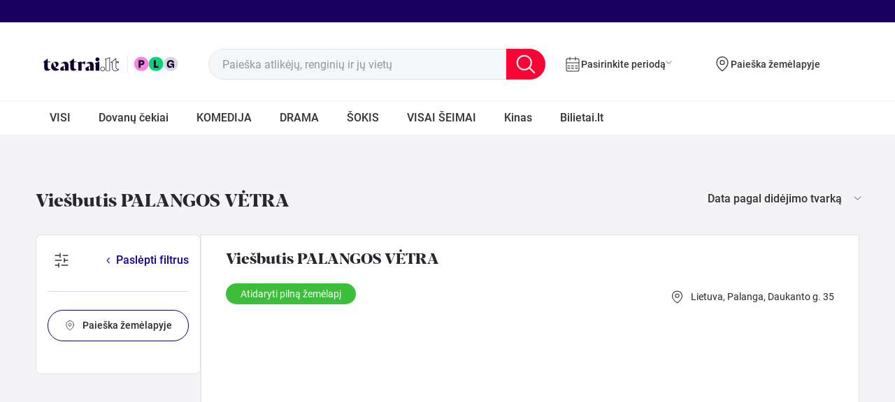

--- FILE ---
content_type: text/html; charset=UTF-8
request_url: https://www.teatrai.lt/lit/organizatoriai-ir-vietos/vietos/viesbutis-palangos-vetra-4761/
body_size: 20473
content:
<!DOCTYPE html> <html xmlns="http://www.w3.org/1999/xhtml" lang="lt" xml:lang="lt" xmlns:fb="http://ogp.me/ns/fb#" xmlns:og="http://ogp.me/ns#"> <head>  <meta http-equiv="X-UA-Compatible" content="IE=edge" /> <title> Viešbutis PALANGOS VĖTRA   - www.teatrai.lt   </title> <meta http-equiv="Content-Type" content="text/html; charset=UTF-8"/> <meta name="description" content="Viešbutis PALANGOS VĖTRA" /> <meta name="viewport" content="width=device-width,initial-scale=1" />  <meta name="google-site-verification" content="Yg-a0b1TE9-pXmhpCu9sz3pVsVBxGBO7jEOECO5KGr0" />   <link rel="canonical" href="//www.teatrai.lt/lit/organizatoriai-ir-vietos/vietos/viesbutis-palangos-vetra-4761/">   <link rel="shortcut icon" href="https://www.teatrai.lt/imageGenerator/favicon/63cae0dc1abc0283404cd9e5d0ac3c72"/>   <link rel="stylesheet" type="text/css" href="https://www.teatrai.lt/csscache/teatrixLt/39887/united.css?1757936543"/>     <meta name="theme-color" content="#ff0033">  <meta name="msapplication-navbutton-color" content="#ff0033">   <meta name="apple-mobile-web-app-capable" content="yes"> <meta name="apple-mobile-web-app-status-bar-style" content="black-translucent">  <meta name="mobile-web-app-capable" content="yes">   <meta property="og:title" content="Viešbutis PALANGOS VĖTRA" /> <meta property="og:type" content="website"/> <meta property="twitter:title" content="Viešbutis PALANGOS VĖTRA" /> <meta property="twitter:card" content="summary_large_image"/> <meta property="twitter:description" content="Viešbutis PALANGOS VĖTRA"/> <meta property="fb:app_id" content="218413771889586"> <meta property="fb:page_id" content="39094948545" />   <meta property="og:image" content="https://www.teatrai.lt/imageGenerator/venueShort/none.webp"/> <meta property="twitter:image" content="https://www.teatrai.lt/imageGenerator/venueShort/none.webp"/>    <link href="https://www.teatrai.lt/rss/" rel="alternate" type="application/rss+xml" title="RSS" />    <script src="https://store.bilietai.lt/public/js/portal/bundle.js?v=4.01" type="module" data-cookieconsent="necessary"></script>  <link rel='stylesheet' href="https://store.bilietai.lt/public/js/portal/angular.css?v=4.01"/>  </head> <body class="element_place current_language_lit currency_eur">  <app-portal-root center-id=1745 design="teatrixLt" locale="lt"></app-portal-root>      <div class="header_floating"></div><div class="header-all"><div class="quick-links"><div class="wrap"><app-language-select></app-language-select><div class="_mainmenu"></div></div></div><div class="header"><div class="wrap"><a class="logo_ link_redirect_back" href="//www.teatrai.lt/"><img class="logo_image" src="https://www.teatrai.lt/imageGenerator/portalLogo/9062899a81e9cc5728cce70da83dfd4b" alt="logo"/></a><form class="search_component floating_placeholder_block" method="get" action="//www.teatrai.lt/lit/"><div class="search_component_inner"><input class="search_component_input input_component" placeholder="Paieška atlikėjų, renginių ir jų vietų" name="search" type="text" autocomplete="off" value=""/><a class="iconpl-search search_component_button" href="#"></a></div></form><div class="date_search_button" tabindex="0"><span class="date_search_button_text">Pasirinkite periodą</span></div><a class="venue_pop_map_button venue_pop_map_button_init" data-category="" tabindex="0"><span class="venue_pop_map_button_text">Paieška žemėlapyje</span></a><app-user-account-link class="account_icon" tabindex="0"></app-user-account-link><div class="header_mobile_menu_button mobile_menu_button" target="header_menu">Meniu</div><app-cart-status class="basket_status" tabindex="0"></app-cart-status></div></div><div class="mobile_menu" id="header_menu"><div class="mobile_menu_main"><div class="mobile_menu_top"><div class="quick-links mobile"><app-language-select></app-language-select><div class="slidingtabs quick-links-sliding"><div class="slidingtabs_main"><div class="slidingtabs_items"></div></div></div></div></div><div class="quick-links-label">Renginio kategorijos</div><div class="mobile_menu_categories"><a class="slidingtabs_item link_redirect_back" href="//www.teatrai.lt/lit/renginiai/teatras/" > VISI </a><a class="slidingtabs_item link_redirect_back" href="https://www.teatrai.lt/lit/renginiai/dovanu-cekiai/" > Dovanų čekiai </a><a class="slidingtabs_item link_redirect_back" href="//www.teatrai.lt/lit/renginiai/teatras/komedija" > KOMEDIJA </a><a class="slidingtabs_item link_redirect_back" href="//www.teatrai.lt/lit/renginiai/teatras/drama" > DRAMA </a><a class="slidingtabs_item link_redirect_back" href="//www.teatrai.lt/lit/renginiai/teatras/sokis" > &Scaron;OKIS </a><a class="slidingtabs_item link_redirect_back" href="//www.teatrai.lt/lit/renginiai/teatras/vaikams-ir-jaunimui" > VISAI &Scaron;EIMAI </a><a class="slidingtabs_item link_redirect_back" href="https://www.teatrai.lt/lit/renginiai/kinas" > Kinas </a><a class="slidingtabs_item link_redirect_back" href="//www.teatrai.lt/lit/www.bilietai.lt"  target="_blank"> Bilietai.lt </a></div><div class="quick-links-label">Rasti pagal datą arba vietą</div><a class="venue_pop_map_button venue_pop_map_button_init" data-category=""><span class="venue_pop_map_button_text">Paieška žemėlapyje</span></a><div class="date_search_button"><span class="date_search_button_text">Pasirinkite periodą</span></div><div class="user-menu-links"><app-user-account-link class="account_icon" show_label=true></app-user-account-link><app-cart-status class="basket_status" show_label=true></app-cart-status></div></div><a class="mobile_menu_close" target="header_menu"></a></div><div id="module_39893" class="primary_menu slidingtabs slidingtabs_element_hidden"><div class="wrap slidingtabs_main"><div class="slidingtabs_items"><a class="slidingtabs_item link_redirect_back" href="//www.teatrai.lt/lit/renginiai/teatras/" data-id="885" data-target-id="0"   >  VISI  </a><a class="slidingtabs_item link_redirect_back" href="https://www.teatrai.lt/lit/renginiai/dovanu-cekiai/" data-id="3389" data-target-id="0"   >  Dovanų čekiai  </a><a class="slidingtabs_item link_redirect_back" href="//www.teatrai.lt/lit/renginiai/teatras/komedija" data-id="886" data-target-id="0"   >  KOMEDIJA  </a><a class="slidingtabs_item link_redirect_back" href="//www.teatrai.lt/lit/renginiai/teatras/drama" data-id="887" data-target-id="0"   >  DRAMA  </a><a class="slidingtabs_item link_redirect_back" href="//www.teatrai.lt/lit/renginiai/teatras/sokis" data-id="888" data-target-id="0"   >  &Scaron;OKIS  </a><a class="slidingtabs_item link_redirect_back" href="//www.teatrai.lt/lit/renginiai/teatras/vaikams-ir-jaunimui" data-id="889" data-target-id="0"   >  VISAI &Scaron;EIMAI  </a><a class="slidingtabs_item link_redirect_back" href="https://www.teatrai.lt/lit/renginiai/kinas" data-id="3388" data-target-id="0"   >  Kinas  </a><a class="slidingtabs_item link_redirect_back" href="//www.teatrai.lt/lit/www.bilietai.lt" data-id="890" data-target-id="0"  target="_blank" >  Bilietai.lt  </a></div></div></div></div>                      <script type="application/ld+json">{"@context":"http:\/\/schema.org","@type":"BreadcrumbList","itemListElement":[{"@type":"ListItem","position":1,"item":{"@id":"\/\/www.teatrai.lt\/lit\/organizatoriai-ir-vietos\/vietos\/","name":"Vietos"}},{"@type":"ListItem","position":2,"item":{"@id":"\/\/www.teatrai.lt\/lit\/organizatoriai-ir-vietos\/vietos\/viesbutis-palangos-vetra-4761\/","name":"Vie\u0161butis PALANGOS V\u0116TRA"}}]}</script>     <div class="content">  <div class="content_inner">   <div class="content_inner_center">               <div class="content_modules"> <div class="wrap">     <div class="concertslist_component concertslist_with_filters concertslist_empty mobile_layout_default"><div class="concertslist_topbar"><div class="concertslist_topbar_main"><div class="content_module_heading"><span><span class="concertslist_topbar_total"></span></span><select class="dropdown_placeholder concerts_sorter"><option value="price,asc"> Kaina pagal didėjimo tvarką </option><option value="price,desc"> Kaina pagal mažėjimo tvarką </option><option value="date,asc" selected="selected"> Data pagal didėjimo tvarką </option><option value="date,desc"> Data pagal mažėjimo tvarką </option><option value="title,asc"> Pagal pavadinimą A-Ž </option></select></div></div><div class="concertslist_topbar_filter_toggle_block mobile_hidden"><span class="icon_filters"></span><div class="concertslist_topbar_filter_toggle"></div></div></div><div class="concertslist_mainarea"><div class="concerts_filter concertslist_mainarea_left_filter" data-attaches-to-scroll="1" ></div><div class="concertslist_mainarea_center"><div class="venue_details_info extra_details"><div class="venue_details_info_left"><div class="venue_details_info_main"><div class="venue_details_info_tite_and_web"><h1 class="venue_details_title"> Viešbutis PALANGOS VĖTRA </h1></div><div class="clearfix"></div><div class="venue_details_location_info"><div class="venue_details_location"><span class="icon icon_placemark"></span><span class="map_4761_address venue_details_location_details"><span class="venue_details_location_detail"> Lietuva, </span><span class="venue_details_location_detail"> Palanga, </span><span class="venue_details_location_detail"> Daukanto g. 35 </span></span></div><a class="button venue_details_location_map_link" target="_blank" href="https://www.google.com/maps/@55.9119635,21.0591098,15z">Atidaryti pilną žemėlapį</a><div class="clearfix"></div></div></div></div><div data-id="39577" class="map_embedded full_map_component"   data-aspect-ratio="2.5" ><script> window.mapsData = window.mapsData || []; window.mapsData.push({"id":39577,"type":"google","embedUrl":"https:\/\/www.google.com\/maps\/embed\/v1\/place?key=AIzaSyA4plNbRUps6P_OkVSDqiRD0rQs1QpIpaM&q=55.9119635,21.0591098","externalUrl":"https:\/\/www.google.com\/maps\/@55.9119635,21.0591098,15z","embedCode":"<iframe width=\"200\" height=\"200\" frameborder=\"0\" scrolling=\"no\" marginheight=\"0\" marginwidth=\"0\" src=\"https:\/\/www.google.com\/maps\/embed\/v1\/place?key=AIzaSyA4plNbRUps6P_OkVSDqiRD0rQs1QpIpaM&amp;q=55.9119635,21.0591098\"><\/iframe>","mapData":null,"coordinates":"55.9119635,21.0591098"}); </script></div><div class="clearfix"></div></div><div class="concertslist_mobile_controls mobile_visible"><div class="filterbutton_holder mobile_visible"><button class="filterbutton button " type="button"><span class="icon_filters"></span><span class="filterbutton_text">Pasirinkite datą ir vietą</span></button></div><select class="dropdown_placeholder concerts_sorter"><option value="price,asc"> Kaina pagal didėjimo tvarką </option><option value="price,desc"> Kaina pagal mažėjimo tvarką </option><option value="date,asc" selected="selected"> Data pagal didėjimo tvarką </option><option value="date,desc"> Data pagal mažėjimo tvarką </option><option value="title,asc"> Pagal pavadinimą A-Ž </option></select></div><div class="concertslist_options"><div class="concertslist_options_title">Miestas</div><div class="concertslist_options_close close-button"></div><div class="letter_selector"><div class="letter_selector_inner"><a class="letter_selector_item" href="#letter_0">a</a><a class="letter_selector_item" href="#letter_1">ą</a><a class="letter_selector_item" href="#letter_2">b</a><a class="letter_selector_item" href="#letter_3">c</a><a class="letter_selector_item" href="#letter_4">č</a><a class="letter_selector_item" href="#letter_5">d</a><a class="letter_selector_item" href="#letter_6">e</a><a class="letter_selector_item" href="#letter_7">ę</a><a class="letter_selector_item" href="#letter_8">ė</a><a class="letter_selector_item" href="#letter_9">f</a><a class="letter_selector_item" href="#letter_10">g</a><a class="letter_selector_item" href="#letter_11">h</a><a class="letter_selector_item" href="#letter_12">i</a><a class="letter_selector_item" href="#letter_13">į</a><a class="letter_selector_item" href="#letter_14">y</a><a class="letter_selector_item" href="#letter_15">j</a><a class="letter_selector_item" href="#letter_16">k</a><a class="letter_selector_item" href="#letter_17">l</a><a class="letter_selector_item" href="#letter_18">m</a><a class="letter_selector_item" href="#letter_19">n</a><a class="letter_selector_item" href="#letter_20">o</a><a class="letter_selector_item" href="#letter_21">p</a><a class="letter_selector_item" href="#letter_22">r</a><a class="letter_selector_item" href="#letter_23">s</a><a class="letter_selector_item" href="#letter_24">š</a><a class="letter_selector_item" href="#letter_25">t</a><a class="letter_selector_item" href="#letter_26">u</a><a class="letter_selector_item" href="#letter_27">ų</a><a class="letter_selector_item" href="#letter_28">ū</a><a class="letter_selector_item" href="#letter_29">v</a><a class="letter_selector_item" href="#letter_30">x</a><a class="letter_selector_item" href="#letter_31">z</a><a class="letter_selector_item" href="#letter_32">ž</a><a class="letter_selector_item" href="#letter_33">0-1</a></div></div><div class="concertslist_options_list"></div></div><div class="concertslist_notfound_message">Renginių nerasta</div><div class="concertslist_pages"><div class="concertslist_page events events_count_3"></div></div><div class="concertslist_bottombar"><div class="concertslist_bottombar_pager"></div><div class="concertslist_bottombar_left"><div class="loader"><div class="loader_indicator"><div class="lds-ring"><div></div><div></div><div></div><div></div></div><div class="loader_text">Loading...</div></div><div class="loader_reloader"><div class="lds-ring"><div></div><div></div><div></div><div></div></div><div class="loader_text">Perkrauti</div></div></div></div></div></div></div></div>  <script type="text/javascript"> window.concertsListInfo = {"total":0,"elementType":"place","elementId":4761,"elementOriginalId":4761,"elementUrl":"\/\/www.teatrai.lt\/lit\/organizatoriai-ir-vietos\/vietos\/viesbutis-palangos-vetra-4761\/","elementTitle":"Vie\u0161butis PALANGOS V\u0116TRA","h1":null,"tabEventCount":4,"page":1,"pageSize":60,"filters":[],"order":"date,asc","categoriesNames":[],"filtersConfig":{"status":{"enabled":1,"collapsible":1,"collapsed":1},"date":{"enabled":1,"collapsible":1,"collapsed":0},"price":{"enabled":1,"collapsible":1,"collapsed":0},"foreignCountry":{"enabled":1,"collapsible":1,"collapsed":0},"category":{"enabled":1,"collapsible":1,"collapsed":0,"optionsLimit":0},"venue":{"enabled":1,"collapsible":1,"collapsed":0,"optionsLimit":0,"sort":1},"city":{"enabled":1,"collapsible":1,"collapsed":0,"optionsLimit":0},"country":{"enabled":1,"collapsible":1,"collapsed":0,"optionsLimit":0},"promoter":{"enabled":1,"collapsible":1,"collapsed":0,"optionsLimit":0}},"showTotalCount":false}; window.concertsListEvents = [];  </script> </div> </div>  <div class="wrap search_results"> <div class="search_results_description"> <div class="search_results_filters_toggle"></div> <div class="search_results_message"> <div class="supertitle"> <div class="supertitle_line"></div> <div class="supertitle_text"></div> </div> </div> <div class="clearfix"></div> </div> <div class="search_results_content"> <div class="search_results_filter"></div> <div class="search_results_main"> <div class="filterbutton_holder mobile_visible"> <button class="filterbutton button " type="button"> <span class="icon_filters"></span> <span class="filterbutton_text">Filtro rezultatai</span> </button> </div> <div class="search_results_no_results_msg">Paieška nedavė rezultatų</div> <div class="search_results_results mobile_layout_default"></div> <div class="search_results_bottombar"> <div class="search_results_bottombar_pager"></div> <div class="search_results_bottombar_left"> <div class="loader"> <div class="loader_indicator"> <div class="lds-ring"><div></div><div></div><div></div><div></div></div> <div class="loader_text">Loading...</div> </div> <div class="loader_reloader"> <div class="lds-ring"><div></div><div></div><div></div><div></div></div> <div class="loader_text">Perkrauti</div> </div> </div> </div> </div> </div> <div class="clearfix"></div> </div> </div>  </div> </div>  <span class="back_to_top_icon" style="display:none"></span> </div>  <div class="footer"> <div class="footer_inner">  <div class="footer_primary"><div class="wrap"><div class="footer_primary_main"><div class="footer_primary_rights"><div class="footer_delimiter"></div><div id="footer_maillist" class="footer_maillist"><div class="maillist_block"><div class="maillist_title"> Prenumeruoti naujienlaiškį </div><div class="maillist_description"> Sutinku gauti naujienas apie renginius ir pramogas </div><form action="https://www.teatrai.lt/ajaxCaller/" class="maillist_form" method='post' enctype="multipart/form-data"><input type="hidden" value="lit" name="maillist_lang" class="maillist_lang"><input type="hidden" value="34695" name="maillist_id" class="maillist_id"><div class="maillist_input_wrap floating_placeholder_block"><input name="maillist_email" placeholder="El. paštas" class="input_component maillist_input" value=""/></div><button class="button maillist_join">Sutinku</button></form><div class="message message_success"><div class="message_icon"></div><div class="message_text"></div></div></div></div><div class="footer_social"></div></div><div class="footer_menu"><div class="footer_menu_item"><div class="footer_delimiter"></div><a class="footer_menu_item_main link_redirect_back" href="//www.teatrai.lt/lit/apacia/informacija-pirkejams/"> Pirkėjams </a><a class="footer_menu_item_child link_redirect_back" href="//www.teatrai.lt/lit/apacia/informacija-pirkejams/D.-U.-K./"> D.U.K. </a><a class="footer_menu_item_child link_redirect_back" href="//www.teatrai.lt/lit/apacia/informacija-pirkejams/bilietai-imonems/"> Bilietai įmonėms </a><a class="footer_menu_item_child link_redirect_back" href="//www.teatrai.lt/lit/apacia/informacija-pirkejams/saskaitos-fakturos/"> Sąskaitos faktūros </a></div><div class="footer_menu_item"><div class="footer_delimiter"></div><a class="footer_menu_item_main link_redirect_back" href="//www.teatrai.lt/lit/apacia/Organizatoriams/"> Organizatoriams </a><a class="footer_menu_item_child link_redirect_back" href="//www.teatrai.lt/lit/apacia/Organizatoriams/imones-logotipai/"> Įmonės logotipai </a><a class="footer_menu_item_child link_redirect_back" href="//www.teatrai.lt/lit/apacia/Organizatoriams/Prisijungimas-organizatoriams/"> Prisijungimas organizatoriams </a><a class="footer_menu_item_child link_redirect_back" href="//www.teatrai.lt/lit/apacia/Organizatoriams/praejimo-kontroles-programa/"> Praėjimo kontrolės programa </a></div><div class="footer_menu_item"><div class="footer_delimiter"></div><a class="footer_menu_item_main link_redirect_back" href="//www.teatrai.lt/lit/apacia/bilietailt/"> BILIETAI.LT </a><a class="footer_menu_item_child link_redirect_back" href="//www.teatrai.lt/lit/apacia/bilietailt/kontaktai/"> Kontaktai </a><a class="footer_menu_item_child link_redirect_back" href="//www.teatrai.lt/lit/apacia/bilietailt/Rasykite-mums/"> Rašykite mums </a><a class="footer_menu_item_child link_redirect_back" href="//www.teatrai.lt/lit/apacia/bilietailt/privatumo-politika-ir-vartotoju-taisykles/"> Privatumo politika ir vartotojų taisyklės </a></div></div><div class="clearfix"></div></div></div></div>  <div class="footer_secondary"> <div class="wrap">  <div class="footer_secondary_main">  <div class="footer_secondary_main_main">            <div class="footer_notice footer_article-40505"><span style="font-size:0.7em;"><span style="line-height:107%">Pra&scaron;ymą/skundą dėl mūsų tinklapyje įsigytos prekės ar paslaugos galite pateikti Valstybinei vartotojų teisių apsaugos tarnybai (Vilniaus g. 25, 01402 Vilnius, el. p. tarnyba@vvtat.lt, tel. 8 5 262 67 51, faks. (8 5) 279 1466, interneto svetainėje www.vvtat.lt, jos teritoriniams padaliniams apskrityse - http://www.vvtat.lt/index.php?470187665) ar užpildyti pra&scaron;ymo formą EGS platformoje http://ec.europa.eu/odr/</span></span></div>           <div class="footer_copyright footer_article-40506">El.pa&scaron;tas info@bilietai.lt<br />
&copy;2004-2017 UAB Bilietai PLG</div>   </div> <div class="clearfix"></div> </div> <div class="clearfix"></div> </div> </div> </div> </div>      <script>   window.serverTimeStamp = 1768981201; window.showCarouselInList = 0; window.currentPortalId = 39887; window.currentElementUrl = "https:\/\/www.teatrai.lt\/"; window.baseUrl = "https:\/\/www.teatrai.lt\/"; window.rootURL = "https:\/\/www.teatrai.lt\/"; window.languageUrl = "\/\/www.teatrai.lt\/lit\/"; window.currentElementId = 39577; window.reportingUrl = "\/\/www.teatrai.lt\/lit\/organizatoriai-ir-vietos\/vietos\/\/?place=4761"; window.currentElementType = "place"; window.searchPageSize = 24; window.searchCategories = [{"id":1019,"title":"Drama"},{"id":1020,"title":"Komedija"},{"id":1021,"title":"Vaikams ir Jaunimui"}]; window.currentAliasCode = "teatrix";  window.currentElementLayout = '';  window.translations = {"countdown.days":"Dienos","countdown.hours":"Valandos","countdown.minutes":"Minut\u0117s","countdown.seconds":"Sekund\u0117s","desktop.mobilesearchfilter_submit":"Rodyti renginius","desktop.mobilesearchfilter_reset":"Atstatyti","desktop.mobilesearchfilter_title":"Filtro rezultatai","desktop.open_searchfilter":"Filtro rezultatai","desktop.concertsmobilefilter_title":"Rengini\u0173 filtras","desktop.concertslist_open_filters":"Pasirinkite dat\u0105 ir viet\u0105","desktop.concert_notices_service_fees":"A service fee of %f per ticket will be applied to all purchases made through the online shop.","desktop.date_search_preset_tomarrow":"Tomorrow","desktop.news_concerts_title":"Rinktis rengin\u012f","desktop.content_reload":"Perkrauti","desktop.searchresults_filter_categories":"Renginio kategorijos","desktop.searchresults_type_category":"Categories","desktop.searchresults_filter_types":"Paie\u0161kos rezultatai","desktop.searchresults_filter_type_venue":"Vietos","desktop.searchresults_filter_type_promoter":"Organizatoriai","desktop.searchresults_filter_type_event":"Renginiai","desktop.searchresults_filter_type_news":"Naujienos","desktop.searchresults_filter_type_category":"Categories","desktop.searchresults_filter_type_video":"Bilietai TV","desktop.language_selector_label":"Kalba","desktop.show_events":"Renginiai","desktop.date_search_button_label":"Pasirinkite period\u0105","desktop.date_search_submit":"Rodyti renginius","desktop.date_search_preset_today":"\u0160iandien","desktop.date_search_preset_weekend":"Art\u0117jantis savaitgalis","desktop.date_search_preset_next_week":"Kita savait\u0117","desktop.festival_events":"Festivalio renginiai","desktop.festival_show_description":"Rodyti apra\u0161ymus","desktop.festival_hide_description":"Sl\u0117pti apra\u0161ymus","desktop.filter_date_reset":"Atstatyti","desktop.filter_date_selection":"Pasirinktos daros: %start - %end","desktop.toggle_standalone_filter_button_today":"\u0160iandien","desktop.filter_helptext":"Pasirinkite paie\u0161kos kriterijus","seo.meta_title_page":"Page","banner.sportshows":"Art\u0117jantys sporto renginiai","banner.sportshows150":"Sporto renginiai","banner.topshows":"Savait\u0117s TOP 5","concertslist.order_title":"Pagal pavadinim\u0105","desktop.login_button_logged_in_text":"Mano prisijungimas","desktop.all":"Visi","desktop.back_to_top":"Gr\u012f\u017eti \u012f vir\u0161\u0173","desktop.basket_button":"Krep\u0161elis","desktop.concert_badge_canceled":"Prekyba sustabdyta","desktop.concert_badge_no_tickets":"Biliet\u0173 n\u0117ra","desktop.concert_badge_free":"Nemokamas","desktop.concert_badge_new":"Naujas","desktop.concert_badge_popular":"Populiarus","desktop.concert_badge_refund":"Pinig\u0173 gr\u0105\u017einimas","desktop.concert_badge_sale":"Nuolaida","desktop.concert_badge_sold_out":"I\u0161parduota","desktop.concert_badge_foreign":"U\u017esienyje","desktop.concert_badge_customTargetUrl":"SPECIALUS","desktop.concert_badge_going_now":"I\u0161ankstinis pardavimas baig\u0117si","desktop.concert_badge_past":"\u012evyk\u0119s renginys","desktop.concert_badge_maintenance":"Pirkimas negalimas","desktop.concert_badge_postponed":"Postponed","desktop.concert_badge_future_sale":"Prekyba nuo","desktop.concert_badge_tiketa":"Tiketa.lt","desktop.calendar_close":"U\u017edaryti X","desktop.calendar_description":"* dd.mm.mmmm","desktop.concert_addtocalendar":"Prid\u0117ti kalendoriuje","desktop.concert_free":"Nemokamai","desktop.concert_notices":"Svarbi informacija","desktop.concert_price":"Kaina","desktop.concert_promoter":"Organizatorius","desktop.concert_promoter_homepage":"Tinklapis","desktop.concert_relatedevents":"Kitos datos","desktop.concert_samepromoter":"Tas pats organizatorius","desktop.concert_samevenue":"Ta pati renginio vieta","desktop.concert_select_concert":"Rinktis rengin\u012f","desktop.concert_social":"?","desktop.concert_part_of_festival":"Festivalis","desktop.show_calendar":"Renginio kalendorius","desktop.select_other_event_from_series":"Pasirinkite kit\u0105 dat\u0105","desktop.buy":"Pirkti biliet\u0105","desktop.buy_free":"\u012e\u0117jimas nemokamas","desktop.buy_ticket":"Pirkti biliet\u0105","desktop.buy_at_salespoints":"Kasos","desktop.buy_with_code":"Pardavimas su kodu","desktop.buy_sold_out":"I\u0161parduota","desktop.buy_canceled":"Prekyba sustabdyta","desktop.buy_refund":"Pinig\u0173 gr\u0105\u017einimas","desktop.buy_free_admission":"Nemokama","desktop.buy_going_now":"I\u0161ankstinis pardavimas baig\u0117si","desktop.buy_past":"\u012evyk\u0119s renginys","desktop.buy_no_tickets":"Biliet\u0173 n\u0117ra","desktop.buy_maintenance":"Pirkimas negalimas","desktop.buy_readmore":"Skaityti daugiau","desktop.buy_postponed":"Postponed","desktop.concert_price_status_sold_out":" ","desktop.concert_price_status_canceled":" ","desktop.concert_price_status_refund":" ","desktop.concert_price_status_free_admission":"Nemokama","desktop.concert_price_status_going_now":" ","desktop.concert_price_status_past":" ","desktop.concert_url":"Renginio nuoroda","desktop.concert_supporters":"R\u0117m\u0117jai:","desktop.concert_table_date":"Data \/ Laikas","desktop.concert_table_event":"Renginys","desktop.concert_table_location":"Renginio vieta","desktop.concert_table_pricerange":"Kaina","desktop.concert_insalespoints":"Kasos","desktop.concert_pastconcert":"\u012evyk\u0119s renginys","desktop.concert_venue":"Renginio vieta","desktop.concert_venue_homepage":"Renginio vietos nuoroda","desktop.concerts_order_date_asc":"Data pagal did\u0117jimo tvark\u0105","desktop.concerts_order_date_desc":"Data pagal ma\u017e\u0117jimo tvark\u0105","desktop.concerts_order_price_asc":"Kaina pagal did\u0117jimo tvark\u0105","desktop.concerts_order_price_desc":"Kaina pagal ma\u017e\u0117jimo tvark\u0105","desktop.concerts_order_title":"Pagal pavadinim\u0105 A-\u017d","desktop.concertslist_notfound":"Rengini\u0173 nerasta","desktop.catalog_category_concerts_list_status_text":"\u0160ioje kategorijoje %q rengini\u0173","desktop.promoter_concerts_list_status_text":"\u0160is organizatorius turi %q rengini\u0173 pardavime","desktop.place_concerts_list_status_text":"\u0160ioje vietoje yra %q rengini\u0173 pardavime","desktop.currency":"\u20ac","desktop.currency_iso":"EUR","desktop.email":"Vartotojo prisijungimas","desktop.empty_result":"Paie\u0161ka nedav\u0117 rezultat\u0173","desktop.evenstlist_date":"Data","desktop.evenstlist_event":"Koncertas","desktop.evenstlist_location":"Vieta","desktop.evenstlist_prices":"Biliet\u0173 kainos","desktop.filter_reset":"Atstatyti","desktop.filter_price_max":"Daugiau","desktop.filter_date_select_date":"Pasirinkite period\u0105","desktop.filter_by_local_country":"Renginiai Lietuvoje","desktop.filter_by_foreign_country":"Renginiai kitose \u0161alyse","desktop.filter_date_from":"Nuo","desktop.filter_date_submit":"Patvirtinti","desktop.filter_date_to":"Iki","desktop.filter_more":"Rodyti visus","desktop.filter_status_insales":"Pardavime","desktop.filter_status_refund":"Pinig\u0173 gr\u0105\u017einimas","desktop.filter_status_canceled":"Prekyba sustabdyta","desktop.filter_status_sold_out":"I\u0161parduota","desktop.filter_status_no_tickets":"Biliet\u0173 n\u0117ra","desktop.filter_name_status":"Renginio b\u016bkl\u0117","desktop.filter_name_category":"Kategorija","desktop.filter_name_city":"Miestas","desktop.filter_name_country":"\u0160alys","desktop.filter_name_date":"Laikotarpis","desktop.filter_name_price":"Kaina","desktop.filter_name_promoter":"Organizatorius","desktop.filter_name_venue":"Renginio vieta","desktop.filter_name_foreignCountry":"\u0160alis","desktop.filter_select":"Patvirtinti","desktop.filters_hidefilters":"Pasl\u0117pti filtrus","desktop.filters_showfilters":"Rodyti filtrus","desktop.find_fast":"Paie\u0161ka atlik\u0117j\u0173, rengini\u0173 ir j\u0173 viet\u0173","desktop.free":"Nemokamai","desktop.join":"Sutinku","desktop.locationmap_supportedby":"\u017dem\u0117lapis pateiktas pagal","desktop.login_newsmail":"Sutinku gauti naujienas apie renginius ir pramogas","desktop.login_companyclient":"Juridinis asmens prisijungimas","desktop.login_personalclient":"Fizinis asmuo","desktop.login_company":"Juridinio asmens pavadinimas","desktop.login_position":"Pareigos","desktop.login_button":"Registruotis","desktop.login_email":"El. pa\u0161tas","desktop.login_firstname":"Vardas","desktop.login_lastname":"Pavard\u0117","desktop.login_password":"Slapta\u017eodis","desktop.login_password_repeat":"Patvirtinti slapta\u017eod\u012f","desktop.login_phone":"Mobilaus telefono nr.","desktop.login_username":"Vartotojo vardas","desktop.social_login_title":"Naudojant socialin\u012f tinkl\u0105","desktop.maillist_exists":"\u0160is el. pa\u0161tas jau registruotas gauti naujienlai\u0161k\u012f","desktop.maillist_unsubscribed":"","desktop.maillist_success":"D\u0117kojame, kad u\u017esiregistravote!","desktop.maillist_wrongformat":"El. pa\u0161tas negaliojantis. Patikrinkite.","desktop.maillist_error":"J\u016bs\u0173 el. pa\u0161tas nebuvo u\u017esiprenumeruotas naujienlai\u0161ki\u0173 s\u0105ra\u0161e. Pabandykite dar kart\u0105 v\u0117liau.","desktop.multiple":"Kelios rengini\u0173 vietos","desktop.news_next":"Kitos naujienos","desktop.news_previous":"Ankstesn\u0117s naujienos","desktop.news_all":"Rodyti visas naujienas","desktop.newsmail_title":"Prenumeruoti naujienlai\u0161k\u012f","desktop.newsmail_description":"Sutinku gauti naujienas apie renginius ir pramogas","desktop.footer_sm_follow_us":"Sekite mus","desktop.newsmail_email":"El. pa\u0161tas","desktop.next":"Kitas","desktop.noimage":"N\u0117ra nuotraukos","desktop.notfound_button":"Gr\u012f\u017eti \u012f prad\u017ei\u0105","desktop.notfound_text":"Klaida! (Error 404) Tinklapis nerastas.","desktop.pastconcert":"\u012evyk\u0119s renginys","desktop.place":"Renginio vieta","desktop.placeslist_empty":"N\u0117ra renginio vietos","desktop.previous":"Ankstesn\u0117","desktop.promoter":"Organizatorius","desktop.promoterslist_empty":"N\u0117ra organizatoriaus","desktop.price":"Kaina","desktop.read_more":"Rodyti visk\u0105","desktop.readmore":"Skaityti daugiau","desktop.salestarts":"Pardavimai prasid\u0117s","desktop.salestarts_in":"Pardavimai prasid\u0117s po %s","desktop.search":"Paie\u0161ka","desktop.search_all_results":"Visi paie\u0161kos rezultatai","desktop.search_results":"Paie\u0161kos rezultatai","desktop.searchresults":"Viso paie\u0161kos rezultat\u0173 %total% paklausimui %word%","desktop.searchresults_type_event":"Renginiai","desktop.searchresults_type_moreaccurateresults":"Labiausiai atitinkantys paie\u0161kos rezultatai","desktop.searchresults_type_news":"Naujienos","desktop.searchresults_type_promoter":"Organizatoriai","desktop.searchresults_type_show":"Renginiai","desktop.searchresults_type_venue":"Renginio vietos","desktop.searchresults_type_video":"Bilietai TV","desktop.select_concert":"Pasirinkti rengin\u012f","desktop.shoppingbasket_login":"Registruotis","desktop.top10":"Savait\u0117s TOP 10","desktop.unavailable":"I\u0161parduota","desktop.unavailable_short":"I\u0161parduota","desktop.extra_description_less":"Rodyti ma\u017eiau","desktop.extra_description_more":"Rodyti daugiau","desktop.viewmobile_link":"mBilietai","desktop.viewschedule":"Per\u017ei\u016br\u0117ti kalendori\u0173","desktop.weekend_title":"Savaitgalis","desktop.whatismaillist":"Kas yra naujienlai\u0161kis?","desktop.service_promoter":"Paslaugos teik\u0117jas","desktop.concert_related_by_promoter_and_category":"Pasirinkite kit\u0105 dovan\u0173 kupon\u0105","desktop.select_other_gift_card":"Jus taip pat gali dominti","desktop.locked_text":"Site is temporarily unavailable","frmOpinion.labels.els":"ELS","frmOpinion.labels.f_address":"Adresas","frmOpinion.labels.f_city":"Miestas","frmOpinion.labels.f_email":"El. pa\u0161tas","frmOpinion.labels.f_message":"\u017dinut\u0117","frmOpinion.labels.f_name":"Vardas \/ \u012emon\u0117s pavadinimas","frmOpinion.labels.f_phone":"Mobilaus telefono nr.","frmOpinion.labels.f_send":"Si\u0173sti","frmOpinion.labels.f_transport":"Pristatymas","frmOpinion.labels.post":"Kurjerio paslauga","frmOpinion.labels.register":"Registruotis","frmOpinion.messages.mailSubject":"Palikti atsiliepim\u0105","frmOpinion.messages.mailSubject2":"Kainos paklausimas","frmOpinion.messages.required":"N\u0117ra u\u017epildyti reikalingi laukeliai!","frmOpinion.messages.send_error":"Siuntimo klaida! Pra\u0161ome bandyti v\u0117liau.","frmOpinion.messages.success":"D\u0117kojame, J\u016bs\u0173 atsiliepimas i\u0161si\u0173stas!","frmOpinion.title":"Para\u0161ykite mums","login_forgotpassword":"Pamir\u0161ote slapta\u017eod\u012f?","login_passwordremember":"Prisiminti slapta\u017eod\u012f","login_registerhere":"Sukurti vartotojo prisijungimus","login_title":"Vartotojo prisijungimas","logout_title":"Atsijungti","months_short.0":"Sau","months_short.1":"Vas","months_short.10":"Lap","months_short.11":"Gruo","months_short.2":"Kov","months_short.3":"Bal","months_short.4":"Geg","months_short.5":"Bir","months_short.6":"Lie","months_short.7":"Rugp","months_short.8":"Rugs","months_short.9":"Spa","months.0":"Sausis","months.1":"Vasaris","months.10":"Lapkritis","months.11":"Gruodis","months.2":"Kovas","months.3":"Balandis","months.4":"Gegu\u017e\u0117","months.5":"Bir\u017eelis","months.6":"Liepa","months.7":"Rugpj\u016btis","months.8":"Rugs\u0117jis","months.9":"Spalis","piletilevi.promoter_qrcode_concert_view":"Renginio per\u017ei\u016bra","piletilevi.promoter_qrcode_download":"Atsisi\u0173sti QR kod\u0105","piletilevi.promoter_qrcode_download_linkname":"ZIP formatas","piletilevi.promoter_qrcode_info":"Renginio vaizdas pirk\u0117jui","piletilevi.promoter_qrcode_show_view":"Renginio vaizdas","piletilevi.promoter_qrcode_title":"Renginio vaizdas organizatoriui","weekdays_short.0":"Pr","weekdays_short.1":"A","weekdays_short.2":"T","weekdays_short.3":"K","weekdays_short.4":"Pn","weekdays_short.5":"\u0160","weekdays_short.6":"S","weekdays.0":"Pirmadienis","weekdays.1":"Antradienis","weekdays.2":"Tre\u010diadienis","weekdays.3":"Ketvirtadienis","weekdays.4":"Penktadienis","weekdays.5":"\u0160e\u0161tadienis","weekdays.6":"Sekmadienis","window.sort.country":"\u0160alis","window.sort.date":"Data","window.sort.name":"Vardas","window.sort.place":"Renginio vieta","window.sort.price":"Kaina","window.sort.sortlist":"R\u016b\u0161iuoti pagal","piletilevi.fullscreen_map_link":"Atidaryti \u017eem\u0117lap\u012f naujame lange","desktop.content_loading":"Loading...","desktop.filter_submit":"Rodyti renginius","desktop.concert_maintenance_info":"El. parduotuv\u0117 nedirba. Atsipra\u0161ome u\u017e nepatogumus.","desktop.salespoints":"Biliet\u0173 pardavimo kasos","desktop.front_filter_open":"Rodyti renginius","desktop.concert_venue_seemap":"Atidaryti piln\u0105 \u017eem\u0117lap\u012f","desktop.concert_promoter_regnum":"\u012emon\u0117s kodas","desktop.concert_promoter_vat":"PVM kodas","teatrix.portal_name":"Bilietai.lt","app.removeme":"Programa nebepalaikoma!","desktop.fill_captcha":"Pra\u0161ome patvirtinti, kad J\u016bs ne robotas.","button.back":"Atgal","recaptcha.terms":"\u0160is puslapis yra apsaugotas reCAPTCHA ir taikoma Google <a href=\"https:\/\/policies.google.com\/privacy\" target=\"_blank\">privatumo politika<\/a> bei <a href=\"https:\/\/policies.google.com\/terms\" target=\"_blank\">paslaug\u0173 teikimo s\u0105lygos<\/a>.","desktop.homepage":"Home","desktop.map_search":"Paie\u0161ka \u017eem\u0117lapyje","desktop.map_filter_show_all":"Rodyti visus renginius \u0161ioje sal\u0117je","desktop.map_concerts_default_title":"Viso rengini\u0173","desktop.map_concerts_default_text":"Skirtingos sal\u0117s skirting\u0173 rengini\u0173 yra pa\u017eym\u0117tos \u017eem\u0117lapyje visoje Lietuvoje.<br \/><br \/>Pasirinkite tinkam\u0105 sal\u0119 ir bus parodyti populiar\u016bs renginiai esantys netoliese.","desktop.map_filter_this_week":"\u0160i\u0105 savait\u0119","userdata.firstname_error":"Vardo ir pavard\u0117s laukeliai negali likti neu\u017epildyti!","userdata.lastname_error":"Vardo ir pavard\u0117s laukeliai negali likti neu\u017epildyti!","videoslist.countries_select":"Visos \u0161alys","videoslist.countries_foreign":"U\u017esienyje","videoslist.countries":"Pasirinkti \u0161al\u012f","videoslist.categories_select":"Visos kategorijos","videoslist.categories":"Pasirinkti kategorij\u0105","videoslist.artists_select":"Visi atlik\u0117jai","videoslist.artist":"Pasirinkti atlik\u0117j\u0105","videoslist.today":"\u0160iandien","videoslist.tomorrow":"Rytoj","video.see_at_youtube":"\u017diur\u0117ti Youtube","video.see_at_facebook":"\u017di\u016br\u0117ti Facebooke","video.see_at_instagram":"\u017di\u016br\u0117ti Instagrame","video.see_at_twitch":"\u017di\u016br\u0117ti Twitche","video.see_at_web":"\u017di\u016br\u0117ti internete","video.hours_short":"val.","video.minutes_short":"min.","video.days":"dienos","video.months":"m\u0117nesiai","video.hours":"valandos","video.minutes":"minut\u0117s","video.time_to_live":"Liko laiko: ","video.past":"Pasibaig\u0119s","video.live_now":"Live","video.read_all":"Skaityti daugiau","videoslist.datetype_all":"\u017di\u016br\u0117ti visus","videoslist.datetype_ondemand":"Mokami renginiai","videoslist.datetype_past":"\u017di\u016br\u0117ti dar kart\u0105","videoslist.datetype_upcoming":"Gyvai \/ \u0161iandien","videoslist.yesterday":"Vakar","videoslist.thisweek":"\u0160i\u0105 savait\u0119","videoslist.lastweek":"Pra\u0117jusi\u0105 savait\u0119","videoslist.paid":"Mokami arba nemokami internetiniai renginiai","videoslist.paid_select":"Visi","videoslist.paid_select_paid":"Su bilietu","videoslist.paid_select_nonpaid":"Nemokamas","video.tag_webconcert":"Virtualus koncertas","video.tag_homeconcert":"Pasirodymas i\u0161 nam\u0173","video.tag_performance":"Virtualus pasirodymas","video.tag_premiere":"Premjera internetu","video.tag_virtualtour":"Virtualus turas","video.tag_sport":"Tiesiogin\u0117 sporto transliacija","video.tag_broadcast":"Retransliuoti","video.tag_standup":"Pasirodymas","video.tag_webconference":"Virtualus seminaras","videoslist.languages":"Pasirinkite kalb\u0105","videoslist.language_select":"Visos kalbos","videoslist.no_videos":"Pagal pasirinktus filtrus rezultat\u0173 n\u0117ra.","language.code_est":"Est\u0173","language.code_rus":"Rus\u0173","language.code_eng":"Angl\u0173","language.code_fin":"Suomi\u0173","language.code_lat":"Latvi\u0173","language.code_lit":"Lietuvi\u0173","error.server_error_message":"Oi! Ka\u017ekas negerai.<br\/>\n     Atnaujinkite puslap\u012f. <br\/>\n     Jeigu po atnaujinimo matote t\u0105 pat\u012f prane\u0161im\u0105, informuokite mus:<br\/>\n     El. pa\u0161tu: <a href=\"mailto:info@bilietai.lt\">info@bilietai.lt<\/a><br\/>\n     Tel.: <a href=\"tel:+370 673 25153\">+370 673 25153<\/a>","desktop.menu":"Meniu","desktop.explore_categories":"Renginio kategorijos","desktop.find_by_time_or_location":"Rasti pagal dat\u0105 arba viet\u0105","desktop.newsmail_botom_description":""}; window.templates = {"event.short.tpl":"{if !isset($displayStatusBadges)}{$displayStatusBadges = true}{\/if}\r\n{if !isset($showDescriptionInBottom)}{$showDescriptionInBottom = false}{\/if}\r\n<a class=\"event_short{if !empty($mobileHidden)} mobile_hidden{\/if}{if !empty($desktopHidden)} desktop_hidden{\/if}{if $element->subMode} {$element->subMode}{\/if}\"\r\n\t{if !empty($isBannerCategory)}\r\n\t\tdata-bannerid=\"{$element->refererBannerId}\"\r\n\t\tdata-elementid=\"{$currentElement->ID}\"\r\n\t{\/if}\r\n        data-event-id=\"{$element->getId()}\"\r\n\thref=\"{$element->getUrl()}\"{if !empty($targetBlank)} target=\"_blank\"{\/if}\r\n\t{if isset($style)} style=\"{$style}\"{\/if}\r\n>\r\n    <span class=\"event_short_top\">\r\n        {$src = $element->getShortImageUrl()}\r\n        {$class = 'event_short_image'}\r\n        {include $theme->template('component.lazyimage.tpl')}\r\n        <span class=\"event_short_top_bottom\">\r\n            <span class=\"event_short_buy\">\r\n                {* without jSmartWorkaround dummy assign concert does not get assigned by jSmart *}\r\n                {include $theme->template('component.buy.tpl') jSmartWorkaround=true event=$element extraClass='ticket_button_mini'}\r\n            <\/span>\r\n\r\n            <span class=\"event_short_title\">\r\n                {$element->decoratedTitle}\r\n            <\/span>\r\n        <\/span>\r\n    <\/span>\r\n    {include $theme->template('event.short.statusbadge.tpl')}\r\n\r\n    {if $showDescriptionInBottom}\r\n        {include $theme->template('event.short.parts.bottomDescription.tpl')}\r\n    {else}\r\n        {include $theme->template('event.short.bottom.tpl')}\r\n    {\/if}\r\n{*    {if !$element->getDiscountSize()}*}\r\n{*        {$badgeData = $element->getBadgeData()}*}\r\n{*        {if $badgeData}*}\r\n{*            {$image = $badgeData['image']}*}\r\n{*            {if $image}*}\r\n{*                <div class=\"event_badge_wrapper\" data-ga-text=\"{$badgeData['badgeFileName']}\">*}\r\n{*                    <div class=\"event_badge\">*}\r\n{*                        <div class=\"event_badge_image\">*}\r\n{*                            <img src=\"{$image}\" alt=\"\" \/>*}\r\n{*                        <\/div>*}\r\n{*                        <div class=\"event_badge_close\"><\/div>*}\r\n{*                        <div class=\"event_badge_text\">*}\r\n{*                            {$text = $badgeData['text']}*}\r\n{*                            {if $text}*}\r\n{*                                {$text nofilter}*}\r\n{*                            {\/if}*}\r\n{*                        <\/div>*}\r\n{*                    <\/div>*}\r\n{*                <\/div>*}\r\n{*            {\/if}*}\r\n{*        {\/if}*}\r\n{*    {\/if}*}\r\n    {if $element->getDiscountSize()}\r\n            <div class=\"event_short_discount\">\r\n                 <span class=\"event_short_discount_value\">{$element->getDiscountSize()}<\/span>\r\n            <\/div>\r\n    {\/if}\r\n\r\n    <script type=\"application\/ld+json\">{$element->getLdJson() nofilter}<\/script>\r\n    <div class=\"event_short_after\"><\/div>\r\n<\/a>","event.short.venueMap.tpl":"{$conf = $element->getBuyButtonConfig()}\n\n<div class=\"event_short_venue_map\"\n\t{if !empty($isBannerCategory)}\n\t\tdata-bannerid=\"{$element->refererBannerId}\"\n\t\tdata-elementid=\"{$currentElement->ID}\"\n\t{\/if}\n        data-event-id=\"{$element->getId()}\"\n>\n    <span class=\"event_short_image\">\n        {$src = $element->getShortImageUrl()}\n        {$class = 'event_short_image'}\n        {include $theme->template('component.lazyimage.tpl')}\n    <\/span>\n\n    <div class=\"event_short_right\">\n            <div class=\"event_short_text_wrapper\">\n                <a class=\"event_short_title\" href=\"{$element->getUrl()}\"{if !empty($targetBlank)} target=\"_blank\"{\/if}>\n                    {$element->decoratedTitle}\n                <\/a>\n                {include $theme->template('event.short.venueMap.bottom.tpl')}\n            <\/div>\n\n            <div class=\"event_short_buttons_wrapper\">\n                <span class=\"event_short_buy\">\n                    <a class=\"button_buy button ticket_button_mini\"\n                       data-event-id=\"{$element->getId()}\"\n                       href=\"{$element->getUrl()}\"{if !empty($targetBlank)} target=\"_blank\"{\/if}>\n                        <span class=\"button_stamp_colored stamp_horizontal\">\n                            <span class=\"buy_button_text\">\n                                {translations name=$conf.label}\n                            <\/span>\n                        <\/span>\n                    <\/a>\n                <\/span>\n                <a\n                    class=\"event_short_readmore\"\n                    data-event-id=\"{$element->getId()}\"\n                    href=\"{$element->getUrl()}\"{if !empty($targetBlank)} target=\"_blank\"{\/if}\n                    {if !empty($isBannerCategory)}\n                        data-bannerid=\"{$element->refererBannerId}\"\n                        data-elementid=\"{$currentElement->ID}\"\n                    {\/if}\n                 >\n                    {translations name=\"desktop.buy_readmore\"}\n                 <\/a>\n            <\/div>\n    <\/div>\n\n    <script type=\"application\/ld+json\">{$element->getLdJson() nofilter}<\/script>\n<\/div>","event.short.statusbadge.tpl":"{if $displayStatusBadges && $displayStatusBadges !== 'no'} {*js renderer hack*}\r\n    {if $element->getSpecialStatus()}\r\n        {assign specialStatus $element->getSpecialStatus()}\r\n        <span class=\"event_short_specialstatus event_short_specialstatus_{$specialStatus}{if $specialStatus === 'foreign'} event_short_flag_{$element->getCountryCode()}{\/if}\">{translations name=\"desktop.concert_badge_$specialStatus\"}{if $specialStatus === 'future_sale'} {$element->salestart}{\/if}<\/span>\r\n    {\/if}\r\n{\/if}","event.short.parts.bottomDescription.tpl":"<span class=\"event_short_bottom\">\n\t<span class=\"event_short_bottom_description\">\n\t\t{$element->decoratedShortContent}\n\t<\/span>\n\t{include $theme->template('event.short.price.tpl')}\n<\/span>","event.short.bottom.tpl":"{if !isset($specialStatus)}{$specialStatus = false}{\/if}\r\n{if !isset($noDate)}{$noDate = false}{\/if}\r\n{if !isset($noLocation)}{$noLocation = false}{\/if}\r\n\r\n<span class=\"event_short_bottom\">\r\n\t<span class=\"event_short_mobile_title\">\r\n\t\t{include $theme->template('event.short.statusbadge.tpl')}\r\n\t\t<span class=\"event_short_mobile_title_text\">{$element->decoratedTitle}<\/span>\r\n\t<\/span>\r\n\t{if !$noDate}\r\n\t\t<span class=\"event_short_period\">\r\n\t\t    <span class=\"icon icon_calendar\"><\/span>\r\n\t\t    <span>\r\n\t\t\t{if $element->startDateInfo}\r\n\t\t\t\t{$startDate = $element->startDateInfo->getLocalisedDate()}\r\n\t\t\t\t{$endDate = $element->endDateInfo->getLocalisedDate()}\r\n\t\t\t\t{$differentEndDate = $startDate != $endDate}\r\n\r\n\t\t\t\t{if $element->customDate}\r\n\t\t\t\t{strip}<time class=\"event_short_datetime\" datetime=\"{$element->startDateInfo->getMachineReadableDateTime()}\">{$element->customDate}<\/time>{\/strip}\r\n\t\t\t\t{else}\r\n\t\t\t\t\t{if $differentEndDate}\r\n\t\t\t\t\t{strip}<time class=\"event_short_datetime\" datetime=\"{$element->startDateInfo->getMachineReadableDateTime()}\">\r\n\t\t\t\t\t\t<span class=\"mobile_layout_list_mobile_hidden\">{$startDate}<\/span>\r\n\t\t\t\t\t\t<span class=\"mobile_layout_list_mobile_visible\">{$element->startDateInfo->getShortWeekDay()}<br \/>{$element->startDateInfo->getShortDay()}<br \/>{$element->startDateInfo->getShortMonthName()}<\/span> {if $element->canDisplayTime()}<span class=\"event_short_time mobile_layout_list_mobile_visible\">{$element->startDateInfo->getTime()}<\/span>{\/if}\r\n\t\t\t\t\t<\/time> <span class=\"mobile_layout_list_mobile_hidden\"> - <\/span> <time class=\"event_short_datetime mobile_layout_list_mobile_hidden\" datetime=\"{$element->endDateInfo->getMachineReadableDateTime()}\">\r\n\t\t\t\t\t\t<span>{$endDate}<\/span>\r\n\t\t\t\t\t<\/time>{\/strip}\r\n\t\t\t\t\t{else}\r\n\t\t\t\t\t{strip}<time class=\"event_short_datetime\" datetime=\"{$element->startDateInfo->getMachineReadableDateTime()}\">\r\n\t\t\t\t\t\t<span class=\"mobile_layout_list_mobile_hidden\">{$startDate}<\/span>\r\n\t\t\t\t\t\t<span class=\"mobile_layout_list_mobile_visible\">{$element->startDateInfo->getShortWeekDay()}<br \/>{$element->startDateInfo->getShortDay()}<br \/>{$element->startDateInfo->getShortMonthName()}<\/span>{if $element->canDisplayTime()}<span class=\"event_short_time\">{$element->startDateInfo->getTime()}<\/span>{\/if}\r\n\t\t\t\t\t<\/time>{\/strip}\r\n\t\t\t\t{\/if}\r\n\t\t\t{\/if}\r\n\t\t\t\t<span class=\"clearfix\"><\/span>\r\n\t\t\t{\/if}\r\n\t\t\t<\/span>\r\n\t\t<\/span>\r\n\t{\/if}\r\n\t{if !$noLocation}\r\n\t\t{$venueDescription = $element->getVenueDescription()}\r\n\t\t<span class=\"event_short_venue\">\r\n\t\t\t{if $venueDescription}\r\n\t\t\t<span class=\"icon icon_placemark\"><\/span>\r\n\t\t\t<span class=\"event_short_venue_text\">\r\n\t\t\t\t{$venueDescription}\r\n\t\t\t<\/span>\r\n\t\t\t{\/if}\r\n\t\t<\/span>\r\n\t{\/if}\r\n<\/span>\r\n","event.short.venueMap.bottom.tpl":"{if !isset($specialStatus)}{$specialStatus = false}{\/if}\n{if !isset($noDate)}{$noDate = false}{\/if}\n\n<span class=\"event_short_bottom\">\n\t<span class=\"event_short_mobile_title\">\n\t\t{include $theme->template('event.short.statusbadge.tpl')}\n\t\t<span class=\"event_short_mobile_title_text\">{$element->decoratedTitle}<\/span>\n\t<\/span>\n\t{if !$noDate}\n\t\t<span class=\"event_short_period\">\n\t\t    <span class=\"icon icon_calendar\"><\/span>\n\t\t    <span>\n\t\t\t{if $element->startDateInfo}\n\t\t\t\t{$startDate = $element->startDateInfo->getLocalisedDate()}\n\t\t\t\t{$endDate = $element->endDateInfo->getLocalisedDate()}\n\t\t\t\t{$differentEndDate = $startDate != $endDate}\n\n\t\t\t\t{if $element->customDate}\n\t\t\t\t{strip}<time class=\"event_short_datetime\" datetime=\"{$element->startDateInfo->getMachineReadableDateTime()}\">{$element->customDate}<\/time>{\/strip}\n\t\t\t\t{else}\n\t\t\t\t\t{if $differentEndDate}\n\t\t\t\t\t{strip}<time class=\"event_short_datetime\" datetime=\"{$element->startDateInfo->getMachineReadableDateTime()}\">\n\t\t\t\t\t\t<span class=\"mobile_layout_list_mobile_hidden\">{$startDate}<\/span>\n\t\t\t\t\t\t<span class=\"mobile_layout_list_mobile_visible\">{$element->startDateInfo->getShortWeekDay()}<br \/>{$element->startDateInfo->getShortDay()}<br \/>{$element->startDateInfo->getShortMonthName()}<\/span> <span class=\"event_short_time mobile_layout_list_mobile_visible\">{$element->startDateInfo->getTime()}<\/span>\n\t\t\t\t\t<\/time> <span class=\"mobile_layout_list_mobile_hidden\"> - <\/span> <time class=\"event_short_datetime mobile_layout_list_mobile_hidden\" datetime=\"{$element->endDateInfo->getMachineReadableDateTime()}\">\n\t\t\t\t\t\t<span>{$endDate}<\/span>\n\t\t\t\t\t<\/time>{\/strip}\n\t\t\t\t\t{else}\n\t\t\t\t\t{strip}<time class=\"event_short_datetime\" datetime=\"{$element->startDateInfo->getMachineReadableDateTime()}\">\n\t\t\t\t\t\t<span class=\"mobile_layout_list_mobile_hidden\">{$startDate}<\/span>\n\t\t\t\t\t\t<span class=\"mobile_layout_list_mobile_visible\">{$element->startDateInfo->getShortWeekDay()}<br \/>{$element->startDateInfo->getShortDay()}<br \/>{$element->startDateInfo->getShortMonthName()}<\/span><span class=\"event_short_time\">{$element->startDateInfo->getTime()}<\/span>\n\t\t\t\t\t<\/time>{\/strip}\n\t\t\t\t{\/if}\n\t\t\t{\/if}\n\t\t\t\t<span class=\"clearfix\"><\/span>\n\t\t\t{\/if}\n\t\t\t<\/span>\n\t\t<\/span>\n\t{\/if}\n\t{include $theme->template('event.short.price.tpl')}\n<\/span>","event.short.noDate.tpl":"{include $theme->template('event.short.tpl') someParameter=true noDate=true}","event.short.noLocation.tpl":"{include $theme->template('event.short.tpl') someParameter=true noLocation=true}","event.short.noLocationAndDate.tpl":"{include $theme->template('event.short.tpl') someParameter=true noLocation=true noDate=true}","event.short.price.tpl":"<span class=\"event_short_price\">\r\n\t{if ($element->salesStatus || $element->type == 'show') && $element->salesStatus != 'sold_out' && $element->salesStatus != 'going_now' && $element->salesStatus != 'canceled' && $element->salesStatus != 'refund' && ($element->salesStatus == 'free_admission' || $element->getPrimaryPrices())}\r\n\t\t{strip}\r\n\t\t<span class=\"icon icon_price icon-003-004-icon_price\"><\/span>\r\n\t\t<span class=\"event_short_price_text\">\r\n\t\t{if $element->canDisplayPrice()}\r\n\t\t\t<span class=\"event_short_price_currency\">{if $element->centerId == 0}{translations name='desktop.currency'} {else}\u20ac {\/if}<\/span>\r\n\t\t\t{if $element->customPrice}\r\n\t\t\t\t{$element->customPrice}\r\n\t\t\t{else}\r\n\t\t\t\t{$element->getPrimaryPrices(true)} {* show with SERVICE_FEE if CONCERT_SERVICE_FEE_IN_PRICE is defined as true in config *}\r\n\t\t\t{\/if}\r\n\t\t{else}\r\n\t\t\t{translations name=\"desktop.concert_price_status_{$element->salesStatus}\"}\r\n\t\t{\/if}\r\n\t\t<\/span>{\/strip}\r\n\t\t{if $element->getDiscountSize()}\r\n\t\t\t<div class=\"event_short_discount_wrapper\">\r\n\t\t\t\t<span class=\"event_short_discount\">\r\n\t\t\t\t\t <span class=\"event_short_discount_value\">{$element->getDiscountSize()}<\/span>\r\n\t\t\t\t<\/span>\r\n\t\t\t<\/div>\r\n\t\t{\/if}\r\n\t{\/if}\r\n<\/span>","news.thumb.tpl":"<a href=\"{$element->getUrl()}\" class=\"news_thumb_wrapper\" >\r\n\t<span class=\"news_thumb_image_wrap\">\r\n\t\t{$src = $element->getShortImageUrl('newsThumb')}\r\n\t\t{$class = 'news_thumb_image'}\r\n\t\t{include $theme->template('component.lazyimage.tpl')}\r\n\t<\/span>\r\n\t<span class=\"news_thumb_details\">\r\n\t\t{if $element->getDate()}\r\n\t\t\t<span class=\"news_thumb_date\">\r\n\t\t\t\t{$element->getDate()}\r\n\t\t\t<\/span>\r\n\t\t{\/if}\r\n\t\t{if $element->visible==\"Y\"}\r\n\t\t\t<span class=\"news_thumb_title\" >\r\n\t\t\t\t{$element->decoratedTitle}\r\n\t\t\t<\/span>\r\n\t\t{\/if}\r\n\t\t<span class=\"news_thumb_content\" >\r\n\t\t\t{$element->decoratedShortContent nofilter}\r\n\t\t<\/span>\r\n\t\t<span class=\"news_thumb_button\">\r\n\t\t\t{translations name='desktop.readmore'}\r\n\t\t\t<span class=\"news_thumb_more_icon\"><\/span>\r\n\t\t<\/span>\r\n\t<\/span>\r\n\r\n<\/a>","venue.short.tpl":"<div class=\"venue_short\">\r\n\t<a class=\"venue_short_inner\" href=\"{$element->getUrl()}\">\r\n\t\t<span class=\"venue_short_details\">\r\n\t\t\t<h2 class=\"venue_short_title\">\r\n\t\t\t\t{$element->decoratedTitle}\r\n\t\t\t<\/h2>\r\n<!-- epic\/PIL707: currently address is absent in design -->\r\n<!--\t\t\t<span class=\"venue_short_venue\">-->\r\n<!--\t\t\t\t{if $element->address}-->\r\n<!--\t\t\t\t\t<span class=\"icon icon_placemark\"><\/span>-->\r\n<!--\t\t\t\t\t<span class=\"venue_short_venue_text\">-->\r\n<!--\t\t\t\t\t\t{$element->address}-->\r\n<!--\t\t\t\t\t<\/span>-->\r\n<!--\t\t\t\t{\/if}-->\r\n<!--\t\t\t<\/span>-->\r\n\t\t<\/span>\r\n\t<\/a>\r\n<\/div>","promoter.short.tpl":"<div class=\"promoter_short\">\r\n\t<a class=\"promoter_short_inner\" href=\"{$element->getUrl()}\"><span class=\"promoter_short_line_hack\"><\/span><span class=\"promoter_short_title\">{$element->decoratedTitle}<\/span><\/a>\r\n<\/div>","category.short.tpl":"<div class=\"category_short\">\r\n\t<a class=\"category_short_inner\" href=\"{$element->getUrl()}\"><span class=\"category_short_line_hack\"><\/span><span class=\"category_short_title\">{$element->decoratedTitle}<\/span><\/a>\r\n<\/div>","component.buy.tpl":"{if !isset($decorative)}\n\t{$decorative = true}\n{\/if}\n{if !isset($extraClass)}\n\t{$extraClass = ''}\n{\/if}\n\n{$conf = $event->getBuyButtonConfig()}\n\n{$active = $conf.active}\n{$scripted = $conf.scripted}\n\n{if $decorative}\n\t{$tag = 'span'}\n{else}\n\t{$tag = 'button'}\n{\/if}\n\n<{$tag} class=\"button_buy button{if !$active} button_inactive{\/if}{if $scripted} button_buy_scripted{\/if} {$extraClass}\" data-shopurl=\"{$conf.url}\"{if !$decorative} type=\"button\"{\/if}>\n\t<span class=\"button_stamp_colored stamp_horizontal\">\n\t    <span class=\"buy_button_text\">\n        \t\t{translations name=$conf.label}\n        \t<\/span>\n\t<\/span>\n<\/{$tag}>","component.lazyimage.tpl":"{if !isset($alt)}{$alt = ''}{\/if}<img loading=\"lazy\" class=\"{if isset($class)}{$class}{\/if}\" src=\"{$src}\" alt=\"{$alt}\"{if !empty($width)} width=\"{$width}\"{\/if}{if !empty($height)} height=\"{$height}\"{\/if}\/>","videosList.tpl":"{$countriesSelectorOptions = $element->getCountriesSelectorOptions()}\r\n{$languageSelectorOptions = $element->getLanguageSelectorOptions()}\r\n{$categoriesSelectorOptions = $element->getCategoriesSelectorOptions()}\r\n{$artistsSelectorOptions = $element->getArtistsSelectorOptions()}\r\n{$paidSelectorOptions = $element->getPaidSelectorOptions()}\r\n{$dateTypeOptions = $element->getDateTypeOptions()}\r\n<div class=\"videoslist\" data-id=\"{$element->id}\">\r\n    <div class=\"text-wrap content_inner wrap\">\r\n        <h1 class=\"videoslist_title page_main_heading\">{$element->title}<\/h1>\r\n            {if !empty($element->content)}\r\n                <div class=\"videoslist_content content_text\">{$element->content nofilter}<\/div>\r\n            {\/if}\r\n            {if $element->selected}\r\n                {if $dateTypeOptions}\r\n                    <div class=\"tabs tabs_static tabs_style_firstpagetabs videoslist_datetype\">\r\n                        <div class=\"tabs_buttons\">\r\n                            {foreach $dateTypeOptions as $option}\r\n                                <a href=\"{$element->getUrl()}datetype:{$option.value}\/\" class=\"tab_button{if $option.checked} tab_button_active{\/if}\">{$option.title}<\/a>\r\n                            {\/foreach}\r\n                        <\/div>\r\n                    <\/div>\r\n                {\/if}\r\n    <\/div>\r\n\r\n        <div class=\"content_inner wrap\">\r\n            <div class=\"videoslist_controls\">\r\n                {if $paidSelectorOptions}\r\n                    <div class=\"videoslist_control videoslist_paid\">\r\n                        <div class=\"videoslist_control_label\">{translations name=\"videoslist.paid\"}<\/div>\r\n                        {foreach from=$paidSelectorOptions item=paidOption}\r\n                            <label class=\"videoslist_paid_option\">\r\n                                <input type=\"radio\" class=\"radio_holder\" name=\"paid{$element->id}\"\r\n                                       value=\"{$paidOption.value}\" autocomplete=\"off\"\r\n                                       {if $paidOption.checked}checked{\/if}> {$paidOption.title}\r\n                            <\/label>\r\n                        {\/foreach}\r\n                    <\/div>\r\n                {\/if}\r\n                {if $countriesSelectorOptions}\r\n                    <div class=\"videoslist_control videoslist_countries\">\r\n                        <div class=\"videoslist_control_label\">{translations name=\"videoslist.countries\"}<\/div>\r\n                        <select class=\"dropdown_placeholder\" autocomplete=\"off\">\r\n                            {foreach $countriesSelectorOptions as $option}\r\n                                <option value=\"{$option.value}\" {if $option.selected}selected{\/if}>{$option.title}<\/option>\r\n                            {\/foreach}\r\n                        <\/select>\r\n                    <\/div>\r\n                {\/if}\r\n                {if $languageSelectorOptions}\r\n                    <div class=\"videoslist_control videoslist_language\">\r\n                        <div class=\"videoslist_control_label\">{translations name=\"videoslist.languages\"}<\/div>\r\n                        <select class=\"dropdown_placeholder\" autocomplete=\"off\">\r\n                            {foreach $languageSelectorOptions as $option}\r\n                                <option value=\"{$option.value}\" {if $option.selected}selected{\/if}>{$option.title}<\/option>\r\n                            {\/foreach}\r\n                        <\/select>\r\n                    <\/div>\r\n                {\/if}\r\n                {if $categoriesSelectorOptions}\r\n                    <div class=\"videoslist_control videoslist_categories\">\r\n                        <div class=\"videoslist_control_label\">{translations name=\"videoslist.categories\"}<\/div>\r\n                        <select class=\"dropdown_placeholder\" autocomplete=\"off\">\r\n                            {foreach $categoriesSelectorOptions as $option}\r\n                                <option value=\"{$option.value}\" {if $option.selected}selected{\/if}>{$option.title}<\/option>\r\n                            {\/foreach}\r\n                        <\/select>\r\n                    <\/div>\r\n                {\/if}\r\n                {if $artistsSelectorOptions}\r\n                    <div class=\"videoslist_control videoslist_artists\">\r\n                        <div class=\"videoslist_control_label\">{translations name=\"videoslist.artist\"}<\/div>\r\n                        <select class=\"dropdown_placeholder\" autocomplete=\"off\">\r\n                            {foreach $artistsSelectorOptions as $option}\r\n                                <option value=\"{$option.value}\" {if $option.selected}selected{\/if}>{$option.title}<\/option>\r\n                            {\/foreach}\r\n                        <\/select>\r\n                    <\/div>\r\n                {\/if}\r\n            <\/div>\r\n            <div class=\"videoslist_videos\">\r\n                {$groupedVideos = $element->getGroupedVideos()}\r\n                {if $groupedVideos}\r\n                    {foreach $groupedVideos as $periodTitle => $videoElements}\r\n                        {if $videoElements}\r\n                            <div class=\"videoslist_videos_period\">\r\n                                <h2 class=\"content_module_heading videoslist_videos_period_title\">{$periodTitle}<\/h2>\r\n                                <div class=\"videoslist_videos_period_videos videos_col_3\">\r\n                                    {foreach $videoElements as $videoElement}\r\n                                        {$template = $videoElement->getTemplate()}\r\n                                        {include file=$theme->template($template) jsfix=1 element=$videoElement}\r\n                                    {\/foreach}\r\n                                <\/div>\r\n                            <\/div>\r\n                        {\/if}\r\n                    {\/foreach}\r\n                {else}\r\n                    <div class=\"message message_error message_visible\"><div class=\"message_icon\"><\/div><p class=\"message_text\">{translations name=\"videoslist.no_videos\"}<\/p><\/div>\r\n                {\/if}\r\n        <\/div>\r\n\r\n        <\/div>\r\n        {if empty($jsRendering)}\r\n            <script>\r\n                window.videosListsData = window.videosListsData ? window.videosListsData : [];\r\n                window.videosListsData.push({$element->getElementData()|json_encode nofilter});\r\n            <\/script>\r\n        {\/if}\r\n    {\/if}\r\n<\/div>","video.external.tpl":"{$imageUrl = $element->getImageUrl('videoShortThumb')}\r\n{$shortIcons = $element->getIcons('short')}\r\n{$fullIcons = $element->getIcons('full')}\r\n{$tags = $element->getTags()}\r\n<div class=\"video video_short video_external\" data-id=\"{$element->id}\">\r\n    <div class=\"video_image_container\">\r\n        {include $theme->template('component.lazyimage.tpl') jsfix=1 src=$imageUrl class=\"video_image\" width=150 height=100}\r\n        {if $tags}<div class=\"video_tags\">{foreach $tags as $tag}<span class=\"video_tag\">{translations name=\"video.tag_$tag\"}<\/span>{\/foreach}<\/div>{\/if}\r\n    <\/div>\r\n    <div title=\"{if !empty($element->artist)}{$element->artist}: {\/if}{$element->title}\" class=\"video_title\">{if !empty($element->artist)}{$element->artist}: {\/if}{$element->title}<\/div>\r\n    {if !empty($element->getDateText())}\r\n        <div class=\"video_date\">{$element->getDateText()}<\/div>\r\n    {\/if}\r\n    {$price = $element->getPurchasePrice()}\r\n    {if $price}\r\n        <div class=\"video_overlay_info_item video_overlay_info_price\">\r\n            <div class=\"icon icon_price icon-003-004-icon_price\"><\/div>{$price}<\/div>\r\n    {else}\r\n        <div class=\"video_overlay_info_item video_overlay_info_price\">\r\n            <div class=\"icon icon_price icon-003-004-icon_price\"><\/div>{translations name=\"desktop.free\"}\r\n        <\/div>\r\n    {\/if}\r\n    {$categories = $element->getCategoriesData()}\r\n    {if $categories}\r\n        <div class=\"video_overlay_info_item video_overlay_info_categories\">\r\n            {foreach $categories as $category}\r\n                <a href=\"{$category.link}\" target=\"_blank\"\r\n                   class=\"video_overlay_info_category\">{$category.title}<\/a>{if !$category@last}, {\/if}\r\n            {\/foreach}\r\n        <\/div>\r\n    {\/if}\r\n\r\n    {$purchaseLink = $element->getPurchaseLink()}\r\n    {if $purchaseLink || $fullIcons}\r\n        <div class=\"video_buttons_container\">\r\n            <div class=\"video_buttons\">\r\n                {if $purchaseLink}\r\n                    <a class=\"button_buy button ticket_button_mini video_event_buy\" href=\"{$purchaseLink}\"><span\r\n                                class=\"button_stamp_colored stamp_horizontal\"><\/span><span\r\n                                class=\"buy_button_text\">{translations name='desktop.buy'}<\/span><\/a>\r\n                {elseif $fullIcons}\r\n                    {foreach $fullIcons as $icon}\r\n                        <a href=\"{$icon.url}\" target=\"_blank\"\r\n                           class=\"button button_outlined video_button video_button_{$icon.type}\">{translations name=\"video.see_at_{$icon.type}\"}<\/a>\r\n                    {\/foreach}\r\n                {\/if}\r\n            <\/div>\r\n        <\/div>\r\n    {\/if}\r\n\r\n\r\n    <div class=\"video_countdown\" data-start-time-stamp=\"{$element->getStartTimeStamp()}\"\r\n         data-end-time-stamp=\"{$element->getEndTimeStamp()}\"><\/div>\r\n    {if $shortIcons}\r\n        <div class=\"video_icons\">\r\n            {foreach $shortIcons as $icon}\r\n                <a href=\"{$icon.url}\" target=\"_blank\" class=\"video_icon video_icon_{$icon.type}\"><\/a>\r\n            {\/foreach}\r\n        <\/div>\r\n    {\/if}\r\n<\/div>"}; window.tabEventCount = 4; window.relativeTabSize = 4; window.homeLink = "\/\/www.teatrai.lt\/"; window.thinLogoImageUri = "https:\/\/www.teatrai.lt\/imageGenerator\/portalLogo\/9062899a81e9cc5728cce70da83dfd4b"; window.shopURL = "https:\/\/store.bilietai.lt\/public\/?center=1745&lang=lit"; window.basketTimeRemaining = 0; window.basketTicketsAmount = false; window.basketTicketsPrice = false; window.loginError = ""; window.loginSource = ""; window.currentDesign = "teatrixLt"; window.currentLanguage = "lit"; window.centerId = 1745; window.shopProvider = "trxlt"; window.discountCode = ""; window.basketCurrency = '€'; window.concertShopURL = ''; window.currentServerTime = 1768981201; window.dateSearchPresets = ["today","weekend","next_week"];  window.omniCategoryUrl = "\/\/www.teatrai.lt\/lit\/renginiai\/visi\/"; window.omniCategoryId = 1089;  window.standaloneFilterDisplay = "disabled"; window.standaloneFilterStyle = "disabled"; window.xmlData = {}; window.xmlData.settings = {};   window.xmlData.settings.defaultCountryId = 14;   window.xmlData['countries'] = [{"id":"215","title":"Mergeli\u0173 Salos","phoneCode":"","ticketsms":"0"},{"id":"7","title":"Estija","phoneCode":"372","ticketsms":"1"},{"id":"12","title":"Latvija","phoneCode":"371","ticketsms":"1"},{"id":"14","title":"Lietuva","phoneCode":"370","ticketsms":"1"},{"id":"13","title":"Suomija","phoneCode":"358","ticketsms":"1"},{"id":"39","title":"Baltarusija","phoneCode":"375","ticketsms":"0"},{"id":"38","title":"","phoneCode":"1","ticketsms":"0"},{"id":"23","title":"Afganistanas","phoneCode":"93","ticketsms":"0"},{"id":"114","title":"Airija","phoneCode":"353","ticketsms":"0"},{"id":"24","title":"Albanija","phoneCode":"355","ticketsms":"0"},{"id":"25","title":"Al\u017eyras","phoneCode":"213","ticketsms":"0"},{"id":"26","title":"Andora","phoneCode":"376","ticketsms":"0"},{"id":"27","title":"Angola","phoneCode":"230","ticketsms":"0"},{"id":"28","title":"Antil\u0173 salos","phoneCode":"1","ticketsms":"0"},{"id":"30","title":"Argentina","phoneCode":"54","ticketsms":"0"},{"id":"31","title":"Arm\u0117nija","phoneCode":"374","ticketsms":"0"},{"id":"33","title":"Australija","phoneCode":"61","ticketsms":"0"},{"id":"34","title":"Azerbaid\u017eanas","phoneCode":"43","ticketsms":"0"},{"id":"35","title":"Bahreinas","phoneCode":"994","ticketsms":"0"},{"id":"36","title":"Banglade\u0161as","phoneCode":"973","ticketsms":"0"},{"id":"37","title":"Barbadosas","phoneCode":"880","ticketsms":"0"},{"id":"29","title":"Barbud\u0173 salos","phoneCode":"","ticketsms":"0"},{"id":"40","title":"Belizas","phoneCode":"32","ticketsms":"0"},{"id":"41","title":"Beninas","phoneCode":"501","ticketsms":"0"},{"id":"42","title":"Bermudai","phoneCode":"229","ticketsms":"0"},{"id":"152","title":"Birma","phoneCode":"95","ticketsms":"0"},{"id":"103","title":"Bisau Gvin\u0117ja","phoneCode":"245","ticketsms":"0"},{"id":"44","title":"Bolivija","phoneCode":"975","ticketsms":"0"},{"id":"45","title":"Bosnija ir Hercogovina","phoneCode":"591","ticketsms":"0"},{"id":"46","title":"Bostvana","phoneCode":"387","ticketsms":"0"},{"id":"47","title":"Brazilija","phoneCode":"267","ticketsms":"0"},{"id":"48","title":"Brun\u0117jus","phoneCode":"55","ticketsms":"0"},{"id":"49","title":"Bulgarija","phoneCode":"673","ticketsms":"0"},{"id":"50","title":"Burkina Fasas","phoneCode":"359","ticketsms":"0"},{"id":"51","title":"Burundija","phoneCode":"226","ticketsms":"0"},{"id":"43","title":"Butanas","phoneCode":"691","ticketsms":"0"},{"id":"57","title":"Capo Verde","phoneCode":"238","ticketsms":"0"},{"id":"59","title":"Centrin\u0117 Afrikos Respublika","phoneCode":"236","ticketsms":"0"},{"id":"74","title":"Danija","phoneCode":"1758","ticketsms":"0"},{"id":"18","title":"Danija","phoneCode":"45","ticketsms":"0"},{"id":"16","title":"Did\u017eioji Britanija","phoneCode":"44","ticketsms":"0"},{"id":"75","title":"Djibouti","phoneCode":"253","ticketsms":"0"},{"id":"76","title":"Dominika","phoneCode":"1","ticketsms":"0"},{"id":"77","title":"Dominikos respublika","phoneCode":"1","ticketsms":"0"},{"id":"68","title":"Dramblio Kaulo Krantas","phoneCode":"","ticketsms":"0"},{"id":"80","title":"Egiptas","phoneCode":"20","ticketsms":"0"},{"id":"79","title":"Ekvadoras","phoneCode":"593","ticketsms":"0"},{"id":"83","title":"Eritr\u0117ja","phoneCode":"291","ticketsms":"0"},{"id":"84","title":"Etiopija","phoneCode":"251","ticketsms":"0"},{"id":"19","title":"Europa","phoneCode":"","ticketsms":"0"},{"id":"86","title":"Farer\u0173 salos","phoneCode":"1","ticketsms":"0"},{"id":"87","title":"Fid\u017eis","phoneCode":"679","ticketsms":"0"},{"id":"167","title":"Filipinai","phoneCode":"63","ticketsms":"0"},{"id":"85","title":"Folkland salos","phoneCode":"","ticketsms":"0"},{"id":"91","title":"Gabonas","phoneCode":"241","ticketsms":"0"},{"id":"104","title":"Gajana","phoneCode":"592","ticketsms":"0"},{"id":"92","title":"Gambija","phoneCode":"220","ticketsms":"0"},{"id":"94","title":"Gana","phoneCode":"233","ticketsms":"0"},{"id":"95","title":"Gibraltaras","phoneCode":"677","ticketsms":"0"},{"id":"96","title":"Graikija","phoneCode":"30","ticketsms":"0"},{"id":"98","title":"Grenada","phoneCode":"1","ticketsms":"0"},{"id":"97","title":"Grenlandija","phoneCode":"249","ticketsms":"0"},{"id":"93","title":"Gruzija","phoneCode":"995","ticketsms":"0"},{"id":"100","title":"Guamas","phoneCode":"1","ticketsms":"0"},{"id":"99","title":"Gvadelup\u0117","phoneCode":"1","ticketsms":"0"},{"id":"101","title":"Gvatemala","phoneCode":"502","ticketsms":"0"},{"id":"82","title":"Gvin\u0117ja","phoneCode":"240","ticketsms":"0"},{"id":"102","title":"Gvin\u0117jos respublika","phoneCode":"224","ticketsms":"0"},{"id":"105","title":"Haitis","phoneCode":"509","ticketsms":"0"},{"id":"106","title":"Hond\u016bras","phoneCode":"504","ticketsms":"0"},{"id":"107","title":"Honkongas","phoneCode":"852","ticketsms":"0"},{"id":"110","title":"Indija","phoneCode":"91","ticketsms":"0"},{"id":"111","title":"Indonezija","phoneCode":"62","ticketsms":"0"},{"id":"113","title":"Irakas","phoneCode":"964","ticketsms":"0"},{"id":"112","title":"Iranas","phoneCode":"98","ticketsms":"0"},{"id":"109","title":"Islandija","phoneCode":"354","ticketsms":"0"},{"id":"184","title":"Ispanija","phoneCode":"34","ticketsms":"0"},{"id":"116","title":"Italija","phoneCode":"39","ticketsms":"0"},{"id":"115","title":"Izraelis","phoneCode":"972","ticketsms":"0"},{"id":"117","title":"Jamaika","phoneCode":"1","ticketsms":"0"},{"id":"118","title":"Japonija","phoneCode":"81","ticketsms":"0"},{"id":"209","title":"Jemenas","phoneCode":"967","ticketsms":"0"},{"id":"119","title":"Jordanas","phoneCode":"962","ticketsms":"0"},{"id":"202","title":"Jungtiniai Arab\u0173 Emyratai","phoneCode":"971","ticketsms":"0"},{"id":"204","title":"Jungtin\u0117s Amerikos Valstijos","phoneCode":"","ticketsms":"0"},{"id":"58","title":"Kaiman\u0173 salos","phoneCode":"680","ticketsms":"0"},{"id":"52","title":"Kambod\u017ea","phoneCode":"257","ticketsms":"0"},{"id":"53","title":"Kamer\u016bnas","phoneCode":"855","ticketsms":"0"},{"id":"54","title":"Kanada","phoneCode":"237","ticketsms":"0"},{"id":"56","title":"Kanar\u0173 salos","phoneCode":"234","ticketsms":"0"},{"id":"32","title":"Kataras","phoneCode":"974","ticketsms":"0"},{"id":"120","title":"Kazahstanas","phoneCode":"7","ticketsms":"0"},{"id":"121","title":"Kenija","phoneCode":"254","ticketsms":"0"},{"id":"62","title":"Kinija","phoneCode":"86","ticketsms":"0"},{"id":"72","title":"Kipras","phoneCode":"357","ticketsms":"0"},{"id":"126","title":"Kirgizija","phoneCode":"996","ticketsms":"0"},{"id":"122","title":"Kiribatis","phoneCode":"686","ticketsms":"0"},{"id":"20","title":"Kitos \u0161alys","phoneCode":"","ticketsms":"0"},{"id":"63","title":"Kolumbija","phoneCode":"57","ticketsms":"0"},{"id":"64","title":"Komoras","phoneCode":"269","ticketsms":"0"},{"id":"65","title":"Kongas","phoneCode":"242","ticketsms":"0"},{"id":"123","title":"Kor\u0117jos respublika","phoneCode":"82","ticketsms":"0"},{"id":"67","title":"Kosta Rika","phoneCode":"506","ticketsms":"0"},{"id":"69","title":"Kroatija","phoneCode":"385","ticketsms":"0"},{"id":"70","title":"Kuba","phoneCode":"53","ticketsms":"0"},{"id":"125","title":"Kuveitas","phoneCode":"965","ticketsms":"0"},{"id":"127","title":"Laosas","phoneCode":"856","ticketsms":"0"},{"id":"168","title":"Lenkija","phoneCode":"","ticketsms":"0"},{"id":"21","title":"Lenkija","phoneCode":"48","ticketsms":"0"},{"id":"129","title":"Lesotas","phoneCode":"266","ticketsms":"0"},{"id":"128","title":"Libanas","phoneCode":"961","ticketsms":"0"},{"id":"130","title":"Liberija","phoneCode":"231","ticketsms":"0"},{"id":"131","title":"Libija","phoneCode":"218","ticketsms":"0"},{"id":"132","title":"Lichen\u0161teinas","phoneCode":"423","ticketsms":"0"},{"id":"133","title":"Liuksemburgas","phoneCode":"352","ticketsms":"0"},{"id":"136","title":"Madagaskaras","phoneCode":"261","ticketsms":"0"},{"id":"134","title":"Makao","phoneCode":"","ticketsms":"0"},{"id":"135","title":"Makedonija","phoneCode":"","ticketsms":"0"},{"id":"138","title":"Malaizija","phoneCode":"60","ticketsms":"0"},{"id":"137","title":"Malavis","phoneCode":"265","ticketsms":"0"},{"id":"139","title":"Maldyvai","phoneCode":"","ticketsms":"0"},{"id":"140","title":"Malis","phoneCode":"223","ticketsms":"0"},{"id":"141","title":"Malta","phoneCode":"356","ticketsms":"0"},{"id":"150","title":"Marokas","phoneCode":"212","ticketsms":"0"},{"id":"143","title":"Martinika","phoneCode":"596","ticketsms":"0"},{"id":"142","title":"Mar\u0161al\u0173 salos","phoneCode":"692","ticketsms":"0"},{"id":"144","title":"Mauritanija","phoneCode":"222","ticketsms":"0"},{"id":"145","title":"Meksika","phoneCode":"52","ticketsms":"0"},{"id":"146","title":"Moldova","phoneCode":"","ticketsms":"0"},{"id":"147","title":"Monakas","phoneCode":"377","ticketsms":"0"},{"id":"148","title":"Mongolija","phoneCode":"976","ticketsms":"0"},{"id":"149","title":"Montseratas","phoneCode":"1","ticketsms":"0"},{"id":"151","title":"Mozambikas","phoneCode":"258","ticketsms":"0"},{"id":"153","title":"Namibija","phoneCode":"264","ticketsms":"0"},{"id":"157","title":"Naujoji Zelandija","phoneCode":"64","ticketsms":"0"},{"id":"154","title":"Nauru","phoneCode":"","ticketsms":"0"},{"id":"155","title":"Nepalas","phoneCode":"977","ticketsms":"0"},{"id":"55","title":"Nigerija","phoneCode":"1","ticketsms":"0"},{"id":"159","title":"Nigeris","phoneCode":"227","ticketsms":"0"},{"id":"158","title":"Nikaragva","phoneCode":"505","ticketsms":"0"},{"id":"17","title":"Norvegija","phoneCode":"47","ticketsms":"0"},{"id":"160","title":"Norvegija","phoneCode":"","ticketsms":"0"},{"id":"156","title":"Olandija","phoneCode":"31","ticketsms":"0"},{"id":"161","title":"Omanas","phoneCode":"968","ticketsms":"0"},{"id":"162","title":"Pakistanas","phoneCode":"92","ticketsms":"0"},{"id":"163","title":"Panama","phoneCode":"507","ticketsms":"0"},{"id":"164","title":"Papua Naujoji Gvin\u0117ja","phoneCode":"675","ticketsms":"0"},{"id":"165","title":"Paragvajus","phoneCode":"595","ticketsms":"0"},{"id":"166","title":"Peru","phoneCode":"51","ticketsms":"0"},{"id":"183","title":"Piet\u0173 Afrikos Respublika","phoneCode":"27","ticketsms":"0"},{"id":"124","title":"Piet\u0173 Kor\u0117ja","phoneCode":"850","ticketsms":"0"},{"id":"169","title":"Portugalija","phoneCode":"351","ticketsms":"0"},{"id":"89","title":"Pranc\u016bzija","phoneCode":"33","ticketsms":"0"},{"id":"90","title":"Pranc\u016bz\u0173 Gviana","phoneCode":"1","ticketsms":"0"},{"id":"170","title":"Puerto Riko","phoneCode":"1","ticketsms":"0"},{"id":"172","title":"Ruanda","phoneCode":"250","ticketsms":"0"},{"id":"171","title":"Rumunija","phoneCode":"40","ticketsms":"0"},{"id":"15","title":"Rusija","phoneCode":"7","ticketsms":"0"},{"id":"78","title":"Ryt\u0173 Timoras","phoneCode":"","ticketsms":"0"},{"id":"81","title":"Salvadoras","phoneCode":"503","ticketsms":"0"},{"id":"66","title":"Samoa salos","phoneCode":"685","ticketsms":"0"},{"id":"71","title":"San Marinas","phoneCode":"378","ticketsms":"0"},{"id":"173","title":"Saudo Arabija","phoneCode":"966","ticketsms":"0"},{"id":"176","title":"Sei\u0161eli\u0173 salos","phoneCode":"248","ticketsms":"0"},{"id":"174","title":"Senegalas","phoneCode":"221","ticketsms":"0"},{"id":"175","title":"Serbija","phoneCode":"381","ticketsms":"0"},{"id":"177","title":"Siera Leon\u0117","phoneCode":"232","ticketsms":"0"},{"id":"178","title":"Singap\u016bras","phoneCode":"65","ticketsms":"0"},{"id":"189","title":"Sirija","phoneCode":"963","ticketsms":"0"},{"id":"179","title":"Slovakija","phoneCode":"421","ticketsms":"0"},{"id":"180","title":"Slov\u0117nija","phoneCode":"386","ticketsms":"0"},{"id":"181","title":"Somalis","phoneCode":"252","ticketsms":"0"},{"id":"186","title":"Surinamas","phoneCode":"597","ticketsms":"0"},{"id":"187","title":"Svazilendas","phoneCode":"268","ticketsms":"0"},{"id":"191","title":"Tad\u017eikistanas","phoneCode":"992","ticketsms":"0"},{"id":"190","title":"Taivanas","phoneCode":"886","ticketsms":"0"},{"id":"193","title":"Taizemis","phoneCode":"66","ticketsms":"0"},{"id":"192","title":"Tanzanija","phoneCode":"255","ticketsms":"0"},{"id":"194","title":"Togas","phoneCode":"228","ticketsms":"0"},{"id":"195","title":"Tongas","phoneCode":"676","ticketsms":"0"},{"id":"196","title":"Trinidadas ir Tobagas","phoneCode":"1","ticketsms":"0"},{"id":"197","title":"Tunisas","phoneCode":"216","ticketsms":"0"},{"id":"198","title":"Turkija","phoneCode":"90","ticketsms":"0"},{"id":"199","title":"Turkm\u0117nistanas","phoneCode":"993","ticketsms":"0"},{"id":"200","title":"Tuvalu","phoneCode":"688","ticketsms":"0"},{"id":"201","title":"Uganda","phoneCode":"256","ticketsms":"0"},{"id":"212","title":"Ukraina","phoneCode":"380","ticketsms":"0"},{"id":"203","title":"Urugvajus","phoneCode":"598","ticketsms":"0"},{"id":"205","title":"Uzbekistanas","phoneCode":"998","ticketsms":"0"},{"id":"206","title":"Vanuatu","phoneCode":"678","ticketsms":"0"},{"id":"214","title":"Vatikanas","phoneCode":"","ticketsms":"0"},{"id":"207","title":"Venesuela","phoneCode":"58","ticketsms":"0"},{"id":"108","title":"Vengrija","phoneCode":"36","ticketsms":"0"},{"id":"213","title":"Vietnamas","phoneCode":"","ticketsms":"0"},{"id":"208","title":"Vird\u017einijos salos","phoneCode":"","ticketsms":"0"},{"id":"22","title":"Vokietija","phoneCode":"49","ticketsms":"0"},{"id":"210","title":"Zambija","phoneCode":"260","ticketsms":"0"},{"id":"211","title":"Zimbabv\u0117","phoneCode":"263","ticketsms":"0"},{"id":"60","title":"\u010cadas","phoneCode":"235","ticketsms":"0"},{"id":"73","title":"\u010cekija","phoneCode":"420","ticketsms":"0"},{"id":"61","title":"\u010cil\u0117","phoneCode":"56","ticketsms":"0"},{"id":"182","title":"\u0160iaur\u0117s Somalis","phoneCode":"","ticketsms":"0"},{"id":"185","title":"\u0160rilanka","phoneCode":"94","ticketsms":"0"},{"id":"11","title":"\u0160vedija","phoneCode":"46","ticketsms":"0"},{"id":"188","title":"\u0160veicarija","phoneCode":"41","ticketsms":"0"}];  window.searchTypes = ["event","news","promoter","venue"]; window.autoShowMap = false; window.venuePopMapStyles = JSON.stringify([ { "featureType": "administrative", "stylers": [ { "visibility": "off" } ] }, { "featureType": "administrative", "elementType": "labels", "stylers": [ { "saturation": "-64" }, { "gamma": "0.85" }, { "visibility": "on" } ] }, { "featureType": "administrative", "elementType": "labels.text.fill", "stylers": [ { "color": "#444444" } ] }, { "featureType": "landscape", "stylers": [ { "visibility": "on" } ] }, { "featureType": "landscape", "elementType": "geometry.fill", "stylers": [ { "lightness": "39" }, { "gamma": "1.01" } ] }, { "featureType": "landscape", "elementType": "labels", "stylers": [ { "visibility": "off" } ] }, { "featureType": "poi", "stylers": [ { "visibility": "off" }, { "weight": "0.1" } ] }, { "featureType": "poi", "elementType": "geometry", "stylers": [ { "visibility": "off" } ] }, { "featureType": "poi", "elementType": "geometry.fill", "stylers": [ { "visibility": "off" } ] }, { "featureType": "poi", "elementType": "labels", "stylers": [ { "saturation": "0" }, { "visibility": "off" } ] }, { "featureType": "poi", "elementType": "labels.icon", "stylers": [ { "visibility": "simplified" } ] }, { "featureType": "poi", "elementType": "labels.text", "stylers": [ { "visibility": "off" } ] }, { "featureType": "poi", "elementType": "labels.text.fill", "stylers": [ { "visibility": "off" } ] }, { "featureType": "poi.attraction", "stylers": [ { "visibility": "off" } ] }, { "featureType": "poi.attraction", "elementType": "labels", "stylers": [ { "saturation": "-61" }, { "visibility": "on" } ] }, { "featureType": "poi.attraction", "elementType": "labels.text", "stylers": [ { "visibility": "on" } ] }, { "featureType": "poi.business", "stylers": [ { "visibility": "off" } ] }, { "featureType": "poi.business", "elementType": "labels", "stylers": [ { "saturation": "-48" }, { "lightness": "0" }, { "visibility": "off" } ] }, { "featureType": "poi.business", "elementType": "labels.text", "stylers": [ { "visibility": "off" } ] }, { "featureType": "poi.government", "stylers": [ { "visibility": "off" } ] }, { "featureType": "poi.government", "elementType": "labels", "stylers": [ { "saturation": "-53" }, { "visibility": "off" } ] }, { "featureType": "poi.government", "elementType": "labels.text", "stylers": [ { "visibility": "on" } ] }, { "featureType": "poi.medical", "stylers": [ { "visibility": "on" } ] }, { "featureType": "poi.medical", "elementType": "labels", "stylers": [ { "saturation": "-62" }, { "visibility": "off" } ] }, { "featureType": "poi.park", "stylers": [ { "visibility": "on" } ] }, { "featureType": "poi.park", "elementType": "labels", "stylers": [ { "visibility": "off" } ] }, { "featureType": "poi.school", "stylers": [ { "visibility": "off" } ] }, { "featureType": "poi.school", "elementType": "labels", "stylers": [ { "saturation": "-57" }, { "visibility": "off" } ] }, { "featureType": "poi.sports_complex", "stylers": [ { "visibility": "off" } ] }, { "featureType": "poi.sports_complex", "elementType": "labels", "stylers": [ { "saturation": "-61" }, { "visibility": "on" } ] }, { "featureType": "poi.sports_complex", "elementType": "labels.text", "stylers": [ { "visibility": "on" } ] }, { "featureType": "road", "elementType": "labels", "stylers": [ { "visibility": "on" } ] }, { "featureType": "road.arterial", "stylers": [ { "visibility": "on" } ] }, { "featureType": "road.arterial", "elementType": "labels.icon", "stylers": [ { "visibility": "off" } ] }, { "featureType": "road.highway", "elementType": "geometry.fill", "stylers": [ { "color": "#fef3d3" }, { "visibility": "on" } ] }, { "featureType": "road.highway", "elementType": "geometry.stroke", "stylers": [ { "color": "#e8e8e8" }, { "visibility": "on" } ] }, { "featureType": "road.highway", "elementType": "labels", "stylers": [ { "visibility": "off" } ] }, { "featureType": "transit", "stylers": [ { "visibility": "off" } ] }, { "featureType": "transit", "elementType": "labels", "stylers": [ { "visibility": "off" } ] }, { "featureType": "water", "elementType": "geometry", "stylers": [ { "visibility": "on" } ] } ]); </script>   <script src="https://www.teatrai.lt/jscache/teatrixLt/39887/united.js?1757936543" data-cookieconsent="necessary" defer></script> </body> </html>

--- FILE ---
content_type: text/css
request_url: https://www.teatrai.lt/csscache/teatrixLt/39887/united.css?1757936543
body_size: 213094
content:
.grid_container{display:flex;flex-wrap:wrap}.grid_container:after{content:"";flex:auto}.ajax_form:not(.ajax_form_initialised){display:none}.heading1{font-size:22px;line-height:130%;font-weight:700}@media (min-width:768px){.heading1{font-size:24px}}.heading-xl{font-family:'Blacker Pro Display',sans-serif;font-size:28px;line-height:130%}@media (min-width:768px){.heading-xl{font-size:40px;line-height:120%}}.heading-1{font-family:'Blacker Pro Display',sans-serif;font-size:28px;line-height:130%}@media (min-width:768px){.heading-1{font-size:32px}}.heading-2{font-family:'Blacker Pro Display',sans-serif;font-size:24px;line-height:120%}@media (min-width:768px){.heading-2{font-size:26px}}.heading-md{font-family:'Blacker Pro Display',sans-serif;font-size:20px;line-height:130%}@media (min-width:768px){.heading-md{font-size:24px}}.heading-3{font-family:'Roboto',sans-serif;font-size:16px;line-height:120%;font-weight:700}@media (min-width:768px){.heading-3{font-size:20px}}.heading-4{font-size:18px;line-height:130%;font-weight:500}
.text-1-regular{font-family:'Roboto',sans-serif;font-size:16px;line-height:140%;font-weight:400}.text-2-medium{font-family:'Roboto',sans-serif;font-weight:500;font-size:16px;line-height:140%}.text-3-regular{font-family:'Roboto',sans-serif;font-size:14px;line-height:130%;font-weight:400}.text-4-medium{font-family:'Roboto',sans-serif;font-size:14px;line-height:130%;font-weight:500}.link-button-focus{outline:1px solid #2f00b2;padding:16px 1px;border-radius:8px}html{min-height:100%;overflow-y:scroll;overflow-x:hidden;width:100%;min-width:100%;max-width:100%}body{margin:0;position:relative;color:#27272d;background:#f4f4f6;min-height:100%;min-height:100vh;padding:0;box-sizing:border-box;width:100%;min-width:100%;max-width:100%}.content_text{position:relative}.clearfix{display:block;clear:both}.event_badge_wrapper{position:relative;height:.548em;z-index:1}.badge_opened .event_badge_wrapper{z-index:2}.event_badge{position:absolute;width:100%;bottom:auto;left:calc(100% - 4.2em);top:-3.452em;height:4em;overflow:hidden;margin-bottom:1em;cursor:default}
.opening .event_badge,.badge_opened .event_badge{border-top:1px solid #e0e4e8;background-color:#fff}.event_badge .event_badge_image{position:absolute;width:2.8em;height:2.8em;left:.903em;top:.839em;cursor:pointer;display:flex;align-items:center}.event_badge .event_badge_image img{max-width:100%;max-height:100%}.event_badge .event_badge_text{padding:4.774em .5em 2em;text-align:center;line-height:1.355;box-sizing:border-box}.badge_opened:hover .event_badge .event_badge_text{color:#3b3b40}.event_badge .event_badge_close{position:relative;display:block;width:40px;height:40px;background:url("data:image/svg+xml,%3Csvg viewBox=%220 0 20 20%22 fill=%22none%22 xmlns=%22http://www.w3.org/2000/svg%22%3E%0A    %3Cpath d=%22M15 5L5 15%22 stroke=%22%232F00B2%22 stroke-width=%222%22 stroke-linecap=%22round%22 stroke-linejoin=%22round%22/%3E%0A    %3Cpath d=%22M5 5L15 15%22 stroke=%22%232F00B2%22 stroke-width=%222%22 stroke-linecap=%22round%22 stroke-linejoin=%22round%22/%3E%0A%3C/svg%3E") scroll 50% 50% no-repeat #fff;background-size:20px 20px;border-radius:50%;position:absolute;right:.903em;top:.839em}.event_badge .event_badge_close:hover{cursor:pointer;background-color:#ffe1cf}.button{text-decoration:inherit;display:inline-flex;align-items:center;justify-content:center;cursor:pointer;border:0;vertical-align:middle;font-family:'Roboto',sans-serif;background:#3bbf3b;color:#fff;line-height:normal;font-size:1rem;box-sizing:border-box;border-radius:100px;outline:none;text-align:center;transition:background-color .2s ease-in-out,color .2s ease-in-out,border .2s ease-in-out}
.button:hover{background-color:#6cd16b;text-shadow:none;color:#fff}.button:focus{background-color:#35a834}.button_text{vertical-align:middle}.pleaseWait{position:relative;pointer-events:none;z-index:2;transition:all .5s linear,background-color 0s}a.pleaseWait{padding-left:3rem}.pleaseWait:before{position:absolute;z-index:3;width:1.62rem;height:100%;left:1.5rem;top:0;background-size:100% auto;background-position:50% 50%;background-repeat:no-repeat;background-origin:border-box;backface-visibility:hidden;background-image:url("data:image/svg+xml,%3Csvg fill=%22%23ffffff%22 xmlns=%22http://www.w3.org/2000/svg%22 viewBox=%220 0 512 512%22%3E%0A    %3Cpath d=%22M288 39.056v16.659c0 10.804 7.281 20.159 17.686 23.066C383.204 100.434 440 171.518 440 256c0 101.689-82.295 184-184 184-101.689 0-184-82.295-184-184 0-84.47 56.786-155.564 134.312-177.219C216.719 75.874 224 66.517 224 55.712V39.064c0-15.709-14.834-27.153-30.046-23.234C86.603 43.482 7.394 141.206 8.003 257.332c.72 137.052 111.477 246.956 248.531 246.667C393.255 503.711 504 392.788 504 256c0-115.633-79.14-212.779-186.211-240.236C302.678 11.889 288 23.456 288 39.056z%22%3E%3C/path%3E%0A%3C/svg%3E");content:'';transition:all .5s linear;animation:icon-rotate 2s infinite linear;animation-name:icon-rotate;animation-duration:2s;animation-timing-function:linear;animation-delay:.2s;animation-iteration-count:infinite;animation-direction:normal;animation-fill-mode:none;animation-play-state:running}a.pleaseWait:before{width:1.2rem;left:.75rem}@keyframes icon-rotate{0%{transform:rotate(0deg)}to{transform:rotate(1turn)}}.template{margin-bottom:2em}
.template_image{display:block;min-width:100px;min-height:100px}.template_imageonleft:after{content:"";display:block;clear:both}.template_imageonleft .template_image{float:left;margin:0 1em 1em 0}.template_imageonright:after{content:"";display:block;clear:both}.template_imageonright .template_image{float:right;margin:0 0 1em 1em}.template_imageontop .template_image{display:block;max-width:100%;margin:0 auto 1em}.template_columns{display:flex;flex-wrap:nowrap;justify-content:space-between}.template_columns .template_image{display:block;max-width:100%;margin:0 auto 1em}.template_twocolumns .template_column{width:calc(50% - .5em)}.template_threecolumns .template_column{width:calc(33% - .66em)}.template_imageonleft_nowrap{display:flex;align-items:flex-start}.template_imageonleft_nowrap .template_image{margin-right:1em}.template_imageonleft_nowrap .template_center{flex:1}.close_button{position:relative;display:block;width:40px;height:40px;background:url("data:image/svg+xml,%3Csvg viewBox=%220 0 20 20%22 fill=%22none%22 xmlns=%22http://www.w3.org/2000/svg%22%3E%0A    %3Cpath d=%22M15 5L5 15%22 stroke=%22%232F00B2%22 stroke-width=%222%22 stroke-linecap=%22round%22 stroke-linejoin=%22round%22/%3E%0A    %3Cpath d=%22M5 5L15 15%22 stroke=%22%232F00B2%22 stroke-width=%222%22 stroke-linecap=%22round%22 stroke-linejoin=%22round%22/%3E%0A%3C/svg%3E") scroll 50% 50% no-repeat #fff;background-size:20px 20px;border-radius:50%}
.close_button:hover{cursor:pointer;background-color:#ffe1cf}.events{display:grid;grid-template-columns:repeat(2,1fr);gap:12px}@media (min-width:900px){.events{grid-template-columns:repeat(3,1fr)}}@media (min-width:1440px){.events{grid-template-columns:repeat(4,1fr)}}.front_tabs_contents.events_count_1,.events_count_1{grid-template-columns:repeat(1,1fr)}.front_tabs_contents.events_count_2,.events_count_2{grid-template-columns:repeat(2,1fr)}.front_tabs_contents.events_count_3,.events_count_3{grid-template-columns:repeat(3,1fr)}.front_tabs_contents.events_count_4,.events_count_4{grid-template-columns:repeat(4,1fr)}.front_tabs_contents.events_count_5,.events_count_5{grid-template-columns:repeat(5,1fr)}.fullscreen_gallery_block{display:none;position:fixed;top:0;left:0;width:100%;height:100%;z-index:100}.fullscreen_gallery_center{position:absolute}.fullscreen_gallery_images{position:relative;overflow:hidden}.fullscreen_gallery_image{display:block;position:absolute}.fullscreen_gallery_close{position:relative;display:block;width:40px;height:40px;background:url("data:image/svg+xml,%3Csvg viewBox=%220 0 20 20%22 fill=%22none%22 xmlns=%22http://www.w3.org/2000/svg%22%3E%0A    %3Cpath d=%22M15 5L5 15%22 stroke=%22%232F00B2%22 stroke-width=%222%22 stroke-linecap=%22round%22 stroke-linejoin=%22round%22/%3E%0A    %3Cpath d=%22M5 5L15 15%22 stroke=%22%232F00B2%22 stroke-width=%222%22 stroke-linecap=%22round%22 stroke-linejoin=%22round%22/%3E%0A%3C/svg%3E") scroll 50% 50% no-repeat #fff;background-size:20px 20px;border-radius:50%;z-index:3;position:absolute;top:0;right:0}
.fullscreen_gallery_close:hover{cursor:pointer;background-color:#ffe1cf}.fullscreen_gallery_next{display:block;position:absolute;top:0;left:50%;width:50%;cursor:pointer;z-index:2}.fullscreen_gallery_prev{display:block;position:absolute;top:0;left:0;width:50%;cursor:pointer;z-index:2}.fullscreen_gallery_next:hover .fullscreen_gallery_button_next{position:absolute;right:0;top:50%;margin-top:-1.125em;display:inline-block;width:3em;height:3.15em;background-color:#d8d8d9;background-repeat:no-repeat;background-position:50% 50%;background-image:url("[data-uri]")}.fullscreen_gallery_prev:hover .fullscreen_gallery_button_prev{position:absolute;left:0;top:50%;margin-top:-1.125em;display:inline-block;width:3em;height:3.15em;background-color:#d8d8d9;background-repeat:no-repeat;background-position:50% 50%;background-image:url("[data-uri]")}.gallery{position:relative;display:block}.gallery_images{position:relative;z-index:5}.gallery_image img,.gallery_image video{position:absolute;top:0;left:0;display:block;box-sizing:border-box}
.gallery_image_info{position:absolute;opacity:0;bottom:0;left:0;right:0;z-index:1;padding:.5em 1em;box-sizing:border-box;display:none}.gallery_image_info_visible{display:block}.gallery_image_title{font-weight:700;margin-bottom:.25em;color:#fff}.gallery_image_description{color:#fff}.gallery_image_info_background{background:#000;opacity:.6;position:absolute;left:0;right:0;top:0;bottom:0;z-index:-1}.gallery_image_clickable{cursor:pointer}.gallery_image_description{color:#fff}.gallery_image_info_background{background:#000;opacity:.6;position:absolute;left:0;right:0;top:0;bottom:0;z-index:-1}.gallery_carousel{position:relative}.gallery_carousel .gallery_images{white-space:nowrap;overflow:hidden;position:relative;width:100%}.gallery_carousel .gallery_image{display:inline-block;vertical-align:top;overflow:hidden;position:relative}.gallery_scroll{position:relative}.gallery_scroll .gallery_images{white-space:nowrap;overflow:hidden;position:relative;width:100%}.gallery_scroll .gallery_image{display:inline-block;vertical-align:top;overflow:hidden;position:relative}
.gallery_slide{position:relative}.gallery_slide .gallery_images{position:relative;width:100%;min-height:100%;overflow:hidden}.gallery_slide .gallery_image{top:0;left:0;position:absolute;width:100%;max-height:100%;display:block;box-sizing:border-box}.header_gallery{position:relative;box-sizing:border-box;z-index:1;display:none;margin-bottom:174px}@media (max-width:767px){.header_gallery{margin-bottom:0}}.header_gallery .gallery_buttons{display:none !important}.header_gallery_visible{display:block}.header_gallery_center{position:relative;top:0;bottom:0;z-index:5;box-sizing:border-box}.header_gallery_center_inner{cursor:pointer;padding-top:24.1667%}@media (max-width:767px){.header_gallery_center_inner:after{content:"";display:block;position:absolute;bottom:-48px;right:0;width:85px;height:85px;background-image:url("data:image/svg+xml,%3Csvg width=%2286%22 height=%2285%22 viewBox=%220 0 86 85%22 fill=%22none%22 xmlns=%22http://www.w3.org/2000/svg%22%3E%0A    %3Cpath d=%22M0.480469 84.0397H34.5765L51.3844 67.2318V33.1357L0.480469 84.0397Z%22 fill=%22%2319005F%22/%3E%0A    %3Cpath d=%22M0 50.9039H34.0961L50.904 34.0961V0L0 50.9039Z%22 fill=%22%23FF0033%22/%3E%0A    %3Cpath d=%22M33.6152 50.9039H51.8638L68.1916 34.3362V0L50.6634 17.2881V34.0961L33.6152 50.9039Z%22 fill=%22%23DEDEE4%22/%3E%0A    %3Cpath d=%22M34.5762 67.7116H68.6722L85.4801 50.9037V16.8076L34.5762 67.7116Z%22 fill=%22%23FFBF97%22/%3E%0A%3C/svg%3E");background-size:cover;background-position:center center;background-repeat:no-repeat;pointer-events:none;z-index:-1}}.header_gallery_carousel{bottom:0;left:0;position:absolute;right:0;top:0}
.header_gallery .gallery_description{position:absolute;left:8px;top:calc(100% - 20px);background:#19005f;color:#fff;box-sizing:border-box;height:194px;padding:32px clamp(16px,5%,60px);display:flex;flex-wrap:nowrap;gap:clamp(8px,3%,32px);border-radius:8px;justify-content:space-between;align-items:flex-start;width:80%}.header_gallery .gallery_description.gallery_description_hidden{display:none}@media (max-width:991px) and (min-width:768px){.header_gallery .gallery_description{width:100%;left:0}}.header_gallery .gallery_description_clickable{cursor:pointer}.header_gallery .gallery_description_title{color:#fff;font-family:'Blacker Pro Display',sans-serif;font-size:28px;line-height:130%;overflow:hidden;flex-basis:35%;text-overflow:ellipsis;height:100%}@media (min-width:768px){.header_gallery .gallery_description_title{font-size:32px}}.header_gallery .gallery_image{cursor:default;border-radius:8px}.header_gallery .gallery_button_previous,.header_gallery .gallery_button_next{position:absolute;display:block;top:50%;margin-top:-20px;width:40px;height:40px;cursor:pointer;background:#fff;box-shadow:0px 4px 16px rgba(211,213,255,.16),0px 0px 2px rgba(211,213,255,.06),0px 0px 1px rgba(211,213,255,.04);border-radius:100px}
.header_gallery .gallery_button_previous .gallery_button_text,.header_gallery .gallery_button_next .gallery_button_text{display:none}.header_gallery .gallery_button_previous:hover,.header_gallery .gallery_button_next:hover{background-color:#ffe1cf}.header_gallery .gallery_button_previous{right:100%;margin-right:-20px}.header_gallery .gallery_button_previous:after{left:calc(50% - 7px);content:'';width:10px;height:20px;background-color:#2f00b2;-webkit-mask-image:url("data:image/svg+xml,%3Csvg viewBox=%220 0 8 14%22 fill=%22none%22 xmlns=%22http://www.w3.org/2000/svg%22%3E%0A    %3Cpath d=%22M0.377591 12.3356C0.0106727 12.7484 0.0478534 13.3805 0.460636 13.7474C0.873419 14.1143 1.50549 14.0771 1.87241 13.6644L0.377591 12.3356ZM6.125 7.375L6.87241 8.03936L7.46295 7.375L6.87241 6.71064L6.125 7.375ZM1.87241 1.08564C1.50549 0.672853 0.873418 0.635673 0.460636 1.00259C0.0478528 1.36951 0.0106722 2.00158 0.37759 2.41436L1.87241 1.08564ZM1.87241 13.6644L6.87241 8.03936L5.37759 6.71064L0.377591 12.3356L1.87241 13.6644ZM6.87241 6.71064L1.87241 1.08564L0.37759 2.41436L5.37759 8.03936L6.87241 6.71064Z%22 fill=%22%232F00B2%22/%3E%0A%3C/svg%3E");-webkit-mask-position:center;-webkit-mask-repeat:no-repeat;mask-image:url("data:image/svg+xml,%3Csvg viewBox=%220 0 8 14%22 fill=%22none%22 xmlns=%22http://www.w3.org/2000/svg%22%3E%0A    %3Cpath d=%22M0.377591 12.3356C0.0106727 12.7484 0.0478534 13.3805 0.460636 13.7474C0.873419 14.1143 1.50549 14.0771 1.87241 13.6644L0.377591 12.3356ZM6.125 7.375L6.87241 8.03936L7.46295 7.375L6.87241 6.71064L6.125 7.375ZM1.87241 1.08564C1.50549 0.672853 0.873418 0.635673 0.460636 1.00259C0.0478528 1.36951 0.0106722 2.00158 0.37759 2.41436L1.87241 1.08564ZM1.87241 13.6644L6.87241 8.03936L5.37759 6.71064L0.377591 12.3356L1.87241 13.6644ZM6.87241 6.71064L1.87241 1.08564L0.37759 2.41436L5.37759 8.03936L6.87241 6.71064Z%22 fill=%22%232F00B2%22/%3E%0A%3C/svg%3E");mask-position:center;mask-repeat:no-repeat;transform:rotate(180deg);position:absolute;top:calc(50% - 9px)}.header_gallery .gallery_button_next{left:100%;margin-left:-20px}.header_gallery .gallery_button_next:after{left:calc(50% - 4px);content:'';width:10px;height:20px;background-color:#2f00b2;-webkit-mask-image:url("data:image/svg+xml,%3Csvg viewBox=%220 0 8 14%22 fill=%22none%22 xmlns=%22http://www.w3.org/2000/svg%22%3E%0A    %3Cpath d=%22M0.377591 12.3356C0.0106727 12.7484 0.0478534 13.3805 0.460636 13.7474C0.873419 14.1143 1.50549 14.0771 1.87241 13.6644L0.377591 12.3356ZM6.125 7.375L6.87241 8.03936L7.46295 7.375L6.87241 6.71064L6.125 7.375ZM1.87241 1.08564C1.50549 0.672853 0.873418 0.635673 0.460636 1.00259C0.0478528 1.36951 0.0106722 2.00158 0.37759 2.41436L1.87241 1.08564ZM1.87241 13.6644L6.87241 8.03936L5.37759 6.71064L0.377591 12.3356L1.87241 13.6644ZM6.87241 6.71064L1.87241 1.08564L0.37759 2.41436L5.37759 8.03936L6.87241 6.71064Z%22 fill=%22%232F00B2%22/%3E%0A%3C/svg%3E");-webkit-mask-position:center;-webkit-mask-repeat:no-repeat;mask-image:url("data:image/svg+xml,%3Csvg viewBox=%220 0 8 14%22 fill=%22none%22 xmlns=%22http://www.w3.org/2000/svg%22%3E%0A    %3Cpath d=%22M0.377591 12.3356C0.0106727 12.7484 0.0478534 13.3805 0.460636 13.7474C0.873419 14.1143 1.50549 14.0771 1.87241 13.6644L0.377591 12.3356ZM6.125 7.375L6.87241 8.03936L7.46295 7.375L6.87241 6.71064L6.125 7.375ZM1.87241 1.08564C1.50549 0.672853 0.873418 0.635673 0.460636 1.00259C0.0478528 1.36951 0.0106722 2.00158 0.37759 2.41436L1.87241 1.08564ZM1.87241 13.6644L6.87241 8.03936L5.37759 6.71064L0.377591 12.3356L1.87241 13.6644ZM6.87241 6.71064L1.87241 1.08564L0.37759 2.41436L5.37759 8.03936L6.87241 6.71064Z%22 fill=%22%232F00B2%22/%3E%0A%3C/svg%3E");mask-position:center;mask-repeat:no-repeat;position:absolute;top:calc(50% - 11px)}
.header_gallery_description_info{font-family:'Roboto',sans-serif;font-size:16px;line-height:140%;font-weight:400;display:flex;flex-direction:column;gap:24px;flex-basis:30%}.header_gallery_description_date{font-family:'Roboto',sans-serif;font-weight:500;font-size:16px;line-height:140%;white-space:nowrap;overflow:hidden;text-overflow:ellipsis;padding-left:22px;position:relative}.header_gallery_description_date .header_gallery_icon{position:absolute;left:0;width:16px;height:16px;background-image:url("data:image/svg+xml,%3Csvg viewBox=%220 0 16 17%22 xmlns=%22http://www.w3.org/2000/svg%22%3E%0A%3Cpath d=%22M12.6667 3.1665H3.33333C2.59695 3.1665 2 3.76346 2 4.49984V13.8332C2 14.5696 2.59695 15.1665 3.33333 15.1665H12.6667C13.403 15.1665 14 14.5696 14 13.8332V4.49984C14 3.76346 13.403 3.1665 12.6667 3.1665Z%22 stroke=%22%23F4F4F6%22 stroke-width=%221.3%22 stroke-linecap=%22round%22 stroke-linejoin=%22round%22/%3E%0A%3Cpath d=%22M2 7.1665H14%22 stroke=%22%23F4F4F6%22 stroke-width=%221.3%22 stroke-linecap=%22round%22 stroke-linejoin=%22round%22/%3E%0A%3Cpath d=%22M10.667 1.8335V4.50016%22 stroke=%22%23F4F4F6%22 stroke-width=%221.3%22 stroke-linecap=%22round%22 stroke-linejoin=%22round%22/%3E%0A%3Cpath d=%22M5.33301 1.8335V4.50016%22 stroke=%22%23F4F4F6%22 stroke-width=%221.3%22 stroke-linecap=%22round%22 stroke-linejoin=%22round%22/%3E%0A%3Cpath d=%22M4 9.1835C3.64101 9.1835 3.35 9.47451 3.35 9.8335C3.35 10.1925 3.64101 10.4835 4 10.4835V9.1835ZM5.33333 10.4835C5.69232 10.4835 5.98333 10.1925 5.98333 9.8335C5.98333 9.47451 5.69232 9.1835 5.33333 9.1835V10.4835ZM4 10.4835H5.33333V9.1835H4V10.4835Z%22 fill=%22%23F4F4F6%22/%3E%0A%3Cpath d=%22M4 11.1835C3.64101 11.1835 3.35 11.4745 3.35 11.8335C3.35 12.1925 3.64101 12.4835 4 12.4835V11.1835ZM5.33333 12.4835C5.69232 12.4835 5.98333 12.1925 5.98333 11.8335C5.98333 11.4745 5.69232 11.1835 5.33333 11.1835V12.4835ZM4 12.4835H5.33333V11.1835H4V12.4835Z%22 fill=%22%23F4F4F6%22/%3E%0A%3Cpath d=%22M7.33301 9.1835C6.97402 9.1835 6.68301 9.47451 6.68301 9.8335C6.68301 10.1925 6.97402 10.4835 7.33301 10.4835V9.1835ZM8.66634 10.4835C9.02533 10.4835 9.31634 10.1925 9.31634 9.8335C9.31634 9.47451 9.02533 9.1835 8.66634 9.1835V10.4835ZM7.33301 10.4835H8.66634V9.1835H7.33301V10.4835Z%22 fill=%22%23F4F4F6%22/%3E%0A%3Cpath d=%22M7.33301 11.1835C6.97402 11.1835 6.68301 11.4745 6.68301 11.8335C6.68301 12.1925 6.97402 12.4835 7.33301 12.4835V11.1835ZM8.66634 12.4835C9.02533 12.4835 9.31634 12.1925 9.31634 11.8335C9.31634 11.4745 9.02533 11.1835 8.66634 11.1835V12.4835ZM7.33301 12.4835H8.66634V11.1835H7.33301V12.4835Z%22 fill=%22%23F4F4F6%22/%3E%0A%3Cpath d=%22M10.667 9.1835C10.308 9.1835 10.017 9.47451 10.017 9.8335C10.017 10.1925 10.308 10.4835 10.667 10.4835V9.1835ZM12.0003 10.4835C12.3593 10.4835 12.6503 10.1925 12.6503 9.8335C12.6503 9.47451 12.3593 9.1835 12.0003 9.1835V10.4835ZM10.667 10.4835H12.0003V9.1835H10.667V10.4835Z%22 fill=%22%23F4F4F6%22/%3E%0A%3Cpath d=%22M10.667 11.1835C10.308 11.1835 10.017 11.4745 10.017 11.8335C10.017 12.1925 10.308 12.4835 10.667 12.4835V11.1835ZM12.0003 12.4835C12.3593 12.4835 12.6503 12.1925 12.6503 11.8335C12.6503 11.4745 12.3593 11.1835 12.0003 11.1835V12.4835ZM10.667 12.4835H12.0003V11.1835H10.667V12.4835Z%22 fill=%22%23F4F4F6%22/%3E%0A%3C/svg%3E%0A");background-size:cover;background-position:center center;background-repeat:no-repeat}.header_gallery_description_venue{white-space:normal;overflow:hidden;text-overflow:ellipsis;padding-left:22px;position:relative}.header_gallery_description_venue .header_gallery_icon{position:absolute;left:0;width:16px;height:16px;background-image:url("data:image/svg+xml,%3Csvg viewBox=%220 0 16 17%22 xmlns=%22http://www.w3.org/2000/svg%22%3E%0A%3Cpath d=%22M13.3337 7.28804C13.3337 11.5305 8.00033 15.1668 8.00033 15.1668C8.00033 15.1668 2.66699 11.5305 2.66699 7.28804C2.66699 5.84141 3.2289 4.45402 4.22909 3.4311C5.22928 2.40817 6.58584 1.8335 8.00033 1.8335C9.41481 1.8335 10.7714 2.40817 11.7716 3.4311C12.7718 4.45402 13.3337 5.84141 13.3337 7.28804Z%22 stroke=%22%23F4F4F6%22 stroke-width=%221.3%22 stroke-linecap=%22round%22 stroke-linejoin=%22round%22/%3E%0A%3Cpath d=%22M8 9.1665C9.10457 9.1665 10 8.27107 10 7.1665C10 6.06193 9.10457 5.1665 8 5.1665C6.89543 5.1665 6 6.06193 6 7.1665C6 8.27107 6.89543 9.1665 8 9.1665Z%22 stroke=%22%23F4F4F6%22 stroke-width=%221.3%22 stroke-linecap=%22round%22 stroke-linejoin=%22round%22/%3E%0A%3C/svg%3E%0A");background-size:cover;background-position:center center;background-repeat:no-repeat}.header_gallery_description_price{white-space:nowrap;overflow:hidden;text-overflow:ellipsis;padding-left:22px;position:relative}
.header_gallery_description_price .header_gallery_icon{position:absolute;left:0;width:16px;height:16px;background-image:url("data:image/svg+xml,%3Csvg fill=%22none%22 viewBox=%220 0 16 17%22 xmlns=%22http://www.w3.org/2000/svg%22%3E%0A%3Cpath d=%22M13.4636 4.32867C13.6663 4.62492 14.0709 4.70072 14.3671 4.49797C14.6634 4.29522 14.7392 3.8907 14.5364 3.59445L13.4636 4.32867ZM5.84467 3.58329L6.29824 4.04888L5.84467 3.58329ZM6.23308 13.7981L6.68663 13.3325L6.23308 13.7981ZM14.515 13.4381C14.734 13.1536 14.681 12.7455 14.3965 12.5265C14.1121 12.3075 13.704 12.3606 13.485 12.645L14.515 13.4381ZM14.5364 3.59445C12.7629 1.00311 8.58324 0.00794327 5.39109 3.1177L6.29824 4.04888C8.89234 1.52173 12.13 2.38008 13.4636 4.32867L14.5364 3.59445ZM5.39109 3.1177C4.07787 4.39704 3.35 6.37428 3.35 8.40701C3.35 10.4516 4.08526 12.6133 5.77953 14.2637L6.68663 13.3325C5.274 11.9564 4.65 10.1458 4.65 8.40701C4.65 6.65643 5.28137 5.0395 6.29824 4.04888L5.39109 3.1177ZM5.77953 14.2637C7.67435 16.1095 11.9006 16.8339 14.515 13.4381L13.485 12.645C11.4392 15.3022 8.14126 14.7495 6.68663 13.3325L5.77953 14.2637Z%22 fill=%22%23F4F4F6%22/%3E%0A%3Cpath d=%22M10 6.5H2%22 stroke=%22%23F4F4F6%22 stroke-width=%221.3%22 stroke-linecap=%22round%22/%3E%0A%3Cpath d=%22M10 10.5H2%22 stroke=%22%23F4F4F6%22 stroke-width=%221.3%22 stroke-linecap=%22round%22/%3E%0A%3C/svg%3E%0A");background-size:cover;background-position:center center;background-repeat:no-repeat}.currency_byr .header_gallery_description_price .header_gallery_icon{margin-left:.1em;margin-right:.2em;background-image:none}.currency_byr .header_gallery_description_price .header_gallery_icon:before{vertical-align:middle}.header_gallery_description_buy{text-align:center;display:flex;flex-direction:column}.header_gallery_description_buy .button_buy{height:auto}.header_gallery_description_readmore{display:inline-block;font-family:'Roboto',sans-serif;font-weight:500;font-size:16px;line-height:140%;padding-right:24px;margin:16px auto 0;position:relative;text-decoration:none}.header_gallery_description_readmore:after{display:block;content:"";position:absolute;right:0;top:3px;width:16px;height:16px;background-image:url("data:image/svg+xml,%3Csvg viewBox=%220 0 16 16%22 fill=%22none%22 xmlns=%22http://www.w3.org/2000/svg%22%3E%0A    %3Cpath d=%22M3.3335 8H12.6668%22 stroke=%22%23fff%22 stroke-width=%222%22 stroke-linecap=%22round%22 stroke-linejoin=%22round%22/%3E%0A    %3Cpath d=%22M8 3.3335L12.6667 8.00016L8 12.6668%22 stroke=%22%23fff%22 stroke-width=%222%22 stroke-linecap=%22round%22 stroke-linejoin=%22round%22/%3E%0A%3C/svg%3E");background-size:cover;background-position:center center;background-repeat:no-repeat}
.header_gallery_description_readmore:hover{text-decoration:underline}.header_gallery_description_readmore:hover:after{right:-8px;transition:all .25s ease}.icon{display:inline-block;vertical-align:middle;width:21px;height:25px;min-width:20px;background-size:100%;background-attachment:scroll;background-position:50% 50%;background-repeat:no-repeat}.icon_calendar{background-image:url("data:image/svg+xml,%3Csvg fill=%22none%22 viewBox=%220 0 21 21%22 xmlns=%22http://www.w3.org/2000/svg%22%3E%0A    %3Cpath fill-rule=%22evenodd%22 clip-rule=%22evenodd%22 d=%22M4.375 4C3.68464 4 3.125 4.55964 3.125 5.25V17.5C3.125 18.1904 3.68464 18.75 4.375 18.75H16.625C17.3154 18.75 17.875 18.1904 17.875 17.5V5.25C17.875 4.55964 17.3154 4 16.625 4H4.375ZM2.125 5.25C2.125 4.00736 3.13236 3 4.375 3H16.625C17.8676 3 18.875 4.00736 18.875 5.25V17.5C18.875 18.7426 17.8676 19.75 16.625 19.75H4.375C3.13236 19.75 2.125 18.7426 2.125 17.5V5.25Z%22 fill=%22%23333333%22/%3E%0A    %3Cpath fill-rule=%22evenodd%22 clip-rule=%22evenodd%22 d=%22M2.125 8.75C2.125 8.47386 2.34886 8.25 2.625 8.25H18.375C18.6511 8.25 18.875 8.47386 18.875 8.75C18.875 9.02614 18.6511 9.25 18.375 9.25H2.625C2.34886 9.25 2.125 9.02614 2.125 8.75Z%22 fill=%22%23333333%22/%3E%0A    %3Cpath fill-rule=%22evenodd%22 clip-rule=%22evenodd%22 d=%22M3.875 12.65C3.875 12.3739 4.09886 12.15 4.375 12.15H7C7.27614 12.15 7.5 12.3739 7.5 12.65C7.5 12.9262 7.27614 13.15 7 13.15H4.375C4.09886 13.15 3.875 12.9262 3.875 12.65Z%22 fill=%22%23333333%22/%3E%0A    %3Cpath fill-rule=%22evenodd%22 clip-rule=%22evenodd%22 d=%22M3.875 15.4C3.875 15.1239 4.09886 14.9 4.375 14.9H7C7.27614 14.9 7.5 15.1239 7.5 15.4C7.5 15.6762 7.27614 15.9 7 15.9H4.375C4.09886 15.9 3.875 15.6762 3.875 15.4Z%22 fill=%22%23333333%22/%3E%0A    %3Cpath fill-rule=%22evenodd%22 clip-rule=%22evenodd%22 d=%22M8.5 12.65C8.5 12.3739 8.72386 12.15 9 12.15H11.625C11.9011 12.15 12.125 12.3739 12.125 12.65C12.125 12.9262 11.9011 13.15 11.625 13.15H9C8.72386 13.15 8.5 12.9262 8.5 12.65Z%22 fill=%22%23333333%22/%3E%0A    %3Cpath fill-rule=%22evenodd%22 clip-rule=%22evenodd%22 d=%22M8.5 15.4C8.5 15.1239 8.72386 14.9 9 14.9H11.625C11.9011 14.9 12.125 15.1239 12.125 15.4C12.125 15.6762 11.9011 15.9 11.625 15.9H9C8.72386 15.9 8.5 15.6762 8.5 15.4Z%22 fill=%22%23333333%22/%3E%0A    %3Cpath fill-rule=%22evenodd%22 clip-rule=%22evenodd%22 d=%22M13.5 12.65C13.5 12.3739 13.7239 12.15 14 12.15H16.625C16.9011 12.15 17.125 12.3739 17.125 12.65C17.125 12.9262 16.9011 13.15 16.625 13.15H14C13.7239 13.15 13.5 12.9262 13.5 12.65Z%22 fill=%22%23333333%22/%3E%0A    %3Cpath fill-rule=%22evenodd%22 clip-rule=%22evenodd%22 d=%22M13.5 15.4C13.5 15.1239 13.7239 14.9 14 14.9H16.625C16.9011 14.9 17.125 15.1239 17.125 15.4C17.125 15.6762 16.9011 15.9 16.625 15.9H14C13.7239 15.9 13.5 15.6762 13.5 15.4Z%22 fill=%22%23333333%22/%3E%0A    %3Cpath fill-rule=%22evenodd%22 clip-rule=%22evenodd%22 d=%22M14 1.25C14.2761 1.25 14.5 1.47386 14.5 1.75V5.25C14.5 5.52614 14.2761 5.75 14 5.75C13.7239 5.75 13.5 5.52614 13.5 5.25V1.75C13.5 1.47386 13.7239 1.25 14 1.25Z%22 fill=%22%23333333%22/%3E%0A    %3Cpath fill-rule=%22evenodd%22 clip-rule=%22evenodd%22 d=%22M7 1.25C7.27614 1.25 7.5 1.47386 7.5 1.75V5.25C7.5 5.52614 7.27614 5.75 7 5.75C6.72386 5.75 6.5 5.52614 6.5 5.25V1.75C6.5 1.47386 6.72386 1.25 7 1.25Z%22 fill=%22%23333333%22/%3E%0A%3C/svg%3E")}.icon_placemark{background-image:url('data:image/svg+xml,%3Csvg viewBox=%220 0 24 25%22 fill=%22none%22 xmlns=%22http://www.w3.org/2000/svg%22%3E%0A    %3Cpath d=%22M20 10.6818C20 17.0455 12 22.5 12 22.5C12 22.5 4 17.0455 4 10.6818C4 8.51187 4.84285 6.43079 6.34315 4.8964C7.84344 3.36201 9.87827 2.5 12 2.5C14.1217 2.5 16.1566 3.36201 17.6569 4.8964C19.1571 6.43079 20 8.51187 20 10.6818Z%22 stroke=%22%23333333%22 stroke-width=%221.3%22 stroke-linecap=%22round%22 stroke-linejoin=%22round%22/%3E%0A    %3Cpath d=%22M12 13.5C13.6569 13.5 15 12.1569 15 10.5C15 8.84315 13.6569 7.5 12 7.5C10.3431 7.5 9 8.84315 9 10.5C9 12.1569 10.3431 13.5 12 13.5Z%22 stroke=%22%23333333%22 stroke-width=%221.3%22 stroke-linecap=%22round%22 stroke-linejoin=%22round%22/%3E%0A%3C/svg%3E')}.icon_price{background-image:url("data:image/svg+xml,%3Csvg fill=%22none%22 width=%2220%22 height=%2221%22 viewBox=%220 0 20 21%22  xmlns=%22http://www.w3.org/2000/svg%22%3E%0A    %3Cpath d=%22M17.0874 5.10947C17.2433 5.33735 17.5545 5.39566 17.7824 5.2397C18.0103 5.08373 18.0686 4.77257 17.9126 4.54468L17.0874 5.10947ZM7.30583 4.35424L7.65473 4.71238L7.30583 4.35424ZM7.79135 17.1228L8.14024 16.7646H8.14024L7.79135 17.1228ZM17.8962 16.4821C18.0646 16.2632 18.0238 15.9493 17.805 15.7808C17.5862 15.6124 17.2723 15.6532 17.1038 15.872L17.8962 16.4821ZM17.9126 4.54468C15.8015 1.46001 10.8034 0.248942 6.95693 3.99609L7.65473 4.71238C11.0411 1.41339 15.3146 2.51922 17.0874 5.10947L17.9126 4.54468ZM6.95693 3.99609C5.38664 5.52586 4.5 7.9108 4.5 10.3839C4.5 12.8661 5.39233 15.4839 7.44246 17.4809L8.14024 16.7646C6.30675 14.9786 5.5 12.6308 5.5 10.3839C5.5 8.12784 6.31241 6.02006 7.65473 4.71238L6.95693 3.99609ZM7.44246 17.4809C9.70517 19.6851 14.7648 20.5494 17.8962 16.4821L17.1038 15.872C14.4099 19.3711 10.0643 18.6389 8.14024 16.7646L7.44246 17.4809Z%22 fill=%22%23616569%22/%3E%0A    %3Cpath d=%22M12.5 8H2.5%22 stroke=%22%23616569%22 stroke-linecap=%22round%22/%3E%0A    %3Cpath d=%22M12.5 13H2.5%22 stroke=%22%23616569%22 stroke-linecap=%22round%22/%3E%0A%3C/svg%3E%0A")}.icon_calendar_add{background-image:url('data:image/svg+xml,%3Csvg width=%2224%22 height=%2224%22 viewBox=%220 0 24 24%22 fill=%22none%22 xmlns=%22http://www.w3.org/2000/svg%22%3E%0A    %3Cpath d=%22M21 16.5V13V6C21 4.89543 20.1046 4 19 4H5C3.89543 4 3 4.89543 3 6V20C3 21.1046 3.89543 22 5 22H12%22 stroke=%22%23616569%22 stroke-width=%221.3%22 stroke-linecap=%22round%22 stroke-linejoin=%22round%22/%3E%0A    %3Cpath d=%22M3 10H21%22 stroke=%22%23616569%22 stroke-width=%221.3%22 stroke-linecap=%22round%22 stroke-linejoin=%22round%22/%3E%0A    %3Cpath d=%22M16 1.99951V5.99951%22 stroke=%22%23616569%22 stroke-width=%221.3%22 stroke-linecap=%22round%22 stroke-linejoin=%22round%22/%3E%0A    %3Cpath d=%22M7.99805 1.99951V5.99951%22 stroke=%22%23616569%22 stroke-width=%221.3%22 stroke-linecap=%22round%22 stroke-linejoin=%22round%22/%3E%0A    %3Cpath d=%22M6 13.3495C5.64101 13.3495 5.35 13.6405 5.35 13.9995C5.35 14.3585 5.64101 14.6495 6 14.6495V13.3495ZM8 14.6495C8.35899 14.6495 8.65 14.3585 8.65 13.9995C8.65 13.6405 8.35899 13.3495 8 13.3495V14.6495ZM6 14.6495H8V13.3495H6V14.6495Z%22 fill=%22%23616569%22/%3E%0A    %3Cpath d=%22M6 16.3495C5.64101 16.3495 5.35 16.6405 5.35 16.9995C5.35 17.3585 5.64101 17.6495 6 17.6495V16.3495ZM8 17.6495C8.35899 17.6495 8.65 17.3585 8.65 16.9995C8.65 16.6405 8.35899 16.3495 8 16.3495V17.6495ZM6 17.6495H8V16.3495H6V17.6495Z%22 fill=%22%23616569%22/%3E%0A    %3Cpath d=%22M10.998 13.3495C10.6391 13.3495 10.348 13.6405 10.348 13.9995C10.348 14.3585 10.6391 14.6495 10.998 14.6495V13.3495ZM12.998 14.6495C13.357 14.6495 13.648 14.3585 13.648 13.9995C13.648 13.6405 13.357 13.3495 12.998 13.3495V14.6495ZM10.998 14.6495H12.998V13.3495H10.998V14.6495Z%22 fill=%22%23616569%22/%3E%0A    %3Cpath d=%22M10.998 16.3495C10.6391 16.3495 10.348 16.6405 10.348 16.9995C10.348 17.3585 10.6391 17.6495 10.998 17.6495V16.3495ZM12.998 17.6495C13.357 17.6495 13.648 17.3585 13.648 16.9995C13.648 16.6405 13.357 16.3495 12.998 16.3495V17.6495ZM10.998 17.6495H12.998V16.3495H10.998V17.6495Z%22 fill=%22%23616569%22/%3E%0A    %3Cpath d=%22M16 13.3495C15.641 13.3495 15.35 13.6405 15.35 13.9995C15.35 14.3585 15.641 14.6495 16 14.6495V13.3495ZM18 14.6495C18.359 14.6495 18.65 14.3585 18.65 13.9995C18.65 13.6405 18.359 13.3495 18 13.3495V14.6495ZM16 14.6495H18V13.3495H16V14.6495Z%22 fill=%22%23616569%22/%3E%0A    %3Cpath d=%22M18.182 16.4997V22.8636%22 stroke=%22%23616569%22 stroke-width=%221.3%22 stroke-linecap=%22round%22 stroke-linejoin=%22round%22/%3E%0A    %3Cpath d=%22M15 19.6816H21.364%22 stroke=%22%23616569%22 stroke-width=%221.3%22 stroke-linecap=%22round%22 stroke-linejoin=%22round%22/%3E%0A%3C/svg%3E%0A')}.icon_calendar_colored{background-image:url('data:image/svg+xml,%3Csvg xmlns=%22http://www.w3.org/2000/svg%22 fill=%22%23d02725%22 viewBox=%220 0 1536 1536%22%3E%3Cpath d=%22M1062.572 940.34H943.263v119.309h119.309V940.34zM829.845 709.082H712.007V826.92h117.838V709.082zm232.727 0H943.263V826.92h119.309V709.082zM423.306 358.513q26.514-1.474 41.242-17.674t14.729-38.298V69.811q0-25.04-16.941-40.508t-39.033-14.729-39.033 16.941-16.941 38.298v232.73q0 25.039 15.466 40.507t40.508 15.467zm870.524 350.569h-119.309V826.92h119.309V709.082zm-175.285-350.569q25.04-1.474 40.507-17.674t15.467-38.298V69.811q0-25.04-16.941-40.508t-39.033-15.466q-26.514 1.475-41.243 17.674t-14.728 38.298v232.729q0 25.04 14.728 40.507t41.243 15.466zM367.332 940.34H248.023v119.309h119.309V940.34zm926.498-807.188v343.2H943.265V127.257H592.7v349.095H248.025v-343.2q-98.69 5.891-163.497 69.968T16.773 358.519v932.388q2.946 98.69 73.65 163.497t175.283 67.755h1004.563q109.002-2.946 178.228-67.755t70.703-163.497V358.519q1.474-91.325-61.865-155.398t-163.497-69.968zm111.946 1157.752H136.079V595.665h1269.697v695.239zM367.332 709.082H248.023V826.92h119.309V709.082zm231.257 0H479.281V826.92h119.308V709.082zm0 231.258H479.281v119.309h119.308V940.34zm231.256 0H712.007v119.309h117.838V940.34zm344.675 0h119.308v119.309H1174.52V940.34z%22/%3E%3C/svg%3E')}.icon_cancel{background-image:url('data:image/svg+xml,%3Csvg data-name=%22Close icon%22 xmlns=%22http://www.w3.org/2000/svg%22 xmlns:xlink=%22http://www.w3.org/1999/xlink%22 width=%2219%22 height=%2221%22%3E%3Cimage data-name=%22%D0%92%D0%B5%D0%BA%D1%82%D0%BE%D1%80%D0%BD%D1%8B%D0%B9 %D1%81%D0%BC%D0%B0%D1%80%D1%82-%D0%BE%D0%B1%D1%8A%D0%B5%D0%BA%D1%82 %D0%BA%D0%BE%D0%BF%D0%B8%D1%8F 7%22 width=%2219%22 height=%2221%22 xlink:href=%22data:img/png%3Bbase64%2CiVBORw0KGgoAAAANSUhEUgAAABMAAAAVCAQAAAAOAB1aAAAABGdBTUEAALGPC/[base64]%2B3vd8eqbf75zvvefcy4lqV71Q1df0STGu6LpmrBXVBmpg5LrTv6BL3lkCw1g1TS45UM5BZQcpRDXWD4Vle6JUR/Ysh0q/VOm5Zy61iRlvwBMPA/RVo1T5pue%2BC2nqphPvrXsaoJ9uDcalCic%2BuBvaNVzUCW5qbfCWUgU%2B%2BuJOmOpGgGgPXkGc2h0d/0bHzh8Rh9SmbgHq2jyXUS1Lz/[base64]%22/%3E%3C/svg%3E')}.icon_alt_calendar_light{background-image:url('data:image/svg+xml,%3Csvg xmlns=%22http://www.w3.org/2000/svg%22 viewBox=%220 0 38.6 42.2%22%3E%3Cg fill=%22%23fff%22%3E%3Cpath d=%22M15.5 3.6H22v4h-6.5z%22/%3E%3Cpath d=%22M35.6 3.6h-4v4h3v30.6H4V7.6h2.3v-4H3c-1.7 0-3 1.3-3 3v32.6c0 1.7 1.3 3 3 3h32.6c1.7 0 3-1.3 3-3V6.6c0-1.7-1.3-3-3-3z%22/%3E%3Cpath d=%22M24.8 0h3.5v10.3h-3.5zM9.5 0H13v10.3H9.5zM8 17.7h5v4.2H8zM16.3 17.7h5v4.2h-5zM24 17.7h5v4.2h-5zM8.3 27.1h5v4.2h-5zM16.5 27.1h5v4.2h-5zM24.3 27.1h5v4.2h-5z%22/%3E%3C/g%3E%3C/svg%3E')}.icon_placemark_light{background-image:url("data:image/svg+xml,%3Csvg fill=%22%23ffffff%22 viewBox=%220 0 24 25%22 fill=%22none%22 xmlns=%22http://www.w3.org/2000/svg%22%3E%0A    %3Cpath d=%22M20 10.6818C20 17.0455 12 22.5 12 22.5C12 22.5 4 17.0455 4 10.6818C4 8.51187 4.84285 6.43079 6.34315 4.8964C7.84344 3.36201 9.87827 2.5 12 2.5C14.1217 2.5 16.1566 3.36201 17.6569 4.8964C19.1571 6.43079 20 8.51187 20 10.6818Z%22 stroke=%22%23333333%22 stroke-width=%221.3%22 stroke-linecap=%22round%22 stroke-linejoin=%22round%22/%3E%0A    %3Cpath d=%22M12 13.5C13.6569 13.5 15 12.1569 15 10.5C15 8.84315 13.6569 7.5 12 7.5C10.3431 7.5 9 8.84315 9 10.5C9 12.1569 10.3431 13.5 12 13.5Z%22 stroke=%22%23333333%22 stroke-width=%221.3%22 stroke-linecap=%22round%22 stroke-linejoin=%22round%22/%3E%0A%3C/svg%3E")}.lang_select{min-width:2em;display:flex;color:#fff;font-size:14px;line-height:18.2px;height:100%;align-content:center;align-items:center;position:relative}.lang_select_current{display:flex;align-items:center}
.lang_select_current:after{content:"";background:url("data:image/svg+xml,%3Csvg viewBox=%220 0 11 7%22 fill=%22none%22 xmlns=%22http://www.w3.org/2000/svg%22%3E%0A    %3Cpath d=%22M1.66436 0.252591C1.25158 -0.114327 0.619509 -0.0771466 0.252591 0.335636C-0.114327 0.748419 -0.0771466 1.38049 0.335636 1.74741L1.66436 0.252591ZM5.5 5L4.83564 5.74741L5.5 6.33796L6.16436 5.74741L5.5 5ZM10.6644 1.74741C11.0771 1.38049 11.1143 0.748419 10.7474 0.335636C10.3805 -0.0771466 9.74842 -0.114327 9.33564 0.252591L10.6644 1.74741ZM0.335636 1.74741L4.83564 5.74741L6.16436 4.25259L1.66436 0.252591L0.335636 1.74741ZM6.16436 5.74741L10.6644 1.74741L9.33564 0.252591L4.83564 4.25259L6.16436 5.74741Z%22%0A          fill=%22%23DEDEE4%22/%3E%0A%3C/svg%3E%0A") no-repeat center;display:inline-block;width:11px;height:7px;margin-left:8.33px;background-size:cover}.lang_select_options{position:absolute;top:100%;width:auto;text-align:left;display:none;background:#fff;border:1px solid #d4d8e7;box-shadow:0px 4px 21px -5px rgba(0,0,0,.25);border-radius:6px;color:#333;z-index:10}.languages_item{display:block;width:auto;font-size:16px;line-height:140%;padding:11px 31px;color:#333;white-space:nowrap;text-decoration:none}.languages_item:first-child{padding-top:16px}.languages_item:last-child{padding-bottom:16px}.languages_item.languages_item_current{background:url("data:image/svg+xml,%3Csvg viewBox=%220 0 14 10%22 fill=%22none%22 xmlns=%22http://www.w3.org/2000/svg%22%3E%0A%3Cpath d=%22M12.3327 1L4.99935 8.33333L1.66602 5%22 stroke=%22%232F00B2%22 stroke-width=%222%22 stroke-linecap=%22round%22 stroke-linejoin=%22round%22/%3E%0A%3C/svg%3E%0A") no-repeat 8.67px 17px;background-size:14px 10px}.languages_item.languages_item_current:hover,.languages_item.languages_item_current:focus{background-color:#e9ebf3}.languages_item:first-child{background-position-y:22px}.languages_item:hover,.languages_item:focus{background-color:#e9ebf3}.lock_container{text-align:center;padding:3em}
.mobile_menu{background:rgba(0,0,0,.3);opacity:0;height:0;width:0;overflow:hidden;position:fixed;z-index:10;top:0;left:0;margin:0}.mobile_menu.open{display:block;opacity:1;height:100%;width:100%}.mobile_menu_main{transition:right .4s ease-in-out;background:#f4f4f6;position:absolute;right:-89%;top:0;width:89%;margin:0;z-index:12;overflow-y:auto;height:100%;box-sizing:border-box}.mobile_menu.open .mobile_menu_main{right:0}.mobile_menu_main .date_search_button{width:auto;display:block;margin-left:24px;padding:18px 18px 18px 0;font-size:18px;line-height:130%;font-weight:500}.mobile_menu_main .date_search_button .date_search_button_text:after{margin-left:0}.mobile_menu_main .venue_pop_map_button{margin-left:24px;padding:18px 18px 18px 0;font-size:18px;line-height:130%;font-weight:500;display:block}.mobile_menu_main .user-menu-links{padding:40px 24px;background-color:#ece9f5;display:flex;flex-direction:column;gap:32px;font-size:18px;line-height:130%;font-weight:500}.mobile_menu_close{display:block;position:absolute;left:20px;top:17px;width:40px;height:40px;z-index:13;background-color:#fff;background-image:url("data:image/svg+xml,%3Csvg viewBox=%220 0 20 20%22 fill=%22none%22 xmlns=%22http://www.w3.org/2000/svg%22%3E%0A    %3Cpath d=%22M15 5L5 15%22 stroke=%22%232F00B2%22 stroke-width=%222%22 stroke-linecap=%22round%22 stroke-linejoin=%22round%22/%3E%0A    %3Cpath d=%22M5 5L15 15%22 stroke=%22%232F00B2%22 stroke-width=%222%22 stroke-linecap=%22round%22 stroke-linejoin=%22round%22/%3E%0A%3C/svg%3E");background-position:center;background-size:20px 20px;background-repeat:no-repeat;border-radius:100%;filter:drop-shadow(0px 4px 20px rgba(25,0,95,.08))}
.front_tabs .tabs_page{overflow:hidden;white-space:nowrap}.front_tabs_contents{white-space:normal;vertical-align:top;width:100%;text-align:left;display:inline-grid;gap:12px;grid-template-columns:repeat(3,1fr)}.front_tabs_navigation{position:absolute;top:49%;z-index:1;left:-20px;right:-20px}@media (min-width:1571px){.front_tabs_navigation{left:-20px;right:-20px}}.front_tabs_navigation_link{text-decoration:none;width:40px;height:40px;display:inline-block;text-align:center;background-repeat:no-repeat;background-position:50% 50%;border-radius:50%;box-shadow:0px 4px 16px rgba(211,213,255,.16),0px 0px 2px rgba(211,213,255,.06),0px 0px 1px rgba(211,213,255,.04);transition:background-color .25s ease;line-height:1.6em;position:absolute;background-color:#fff}.front_tabs_navigation_link:hover{background-color:#ffe1cf}.front_tabs_navigation_link_back{left:0}.front_tabs_navigation_link_back:after{left:calc(50% - 8px);content:'';width:12px;height:20px;background-color:#2f00b2;-webkit-mask-image:url("data:image/svg+xml,%3Csvg viewBox=%220 0 8 14%22 fill=%22none%22 xmlns=%22http://www.w3.org/2000/svg%22%3E%0A    %3Cpath d=%22M0.377591 12.3356C0.0106727 12.7484 0.0478534 13.3805 0.460636 13.7474C0.873419 14.1143 1.50549 14.0771 1.87241 13.6644L0.377591 12.3356ZM6.125 7.375L6.87241 8.03936L7.46295 7.375L6.87241 6.71064L6.125 7.375ZM1.87241 1.08564C1.50549 0.672853 0.873418 0.635673 0.460636 1.00259C0.0478528 1.36951 0.0106722 2.00158 0.37759 2.41436L1.87241 1.08564ZM1.87241 13.6644L6.87241 8.03936L5.37759 6.71064L0.377591 12.3356L1.87241 13.6644ZM6.87241 6.71064L1.87241 1.08564L0.37759 2.41436L5.37759 8.03936L6.87241 6.71064Z%22 fill=%22%232F00B2%22/%3E%0A%3C/svg%3E");-webkit-mask-position:center;-webkit-mask-repeat:no-repeat;mask-image:url("data:image/svg+xml,%3Csvg viewBox=%220 0 8 14%22 fill=%22none%22 xmlns=%22http://www.w3.org/2000/svg%22%3E%0A    %3Cpath d=%22M0.377591 12.3356C0.0106727 12.7484 0.0478534 13.3805 0.460636 13.7474C0.873419 14.1143 1.50549 14.0771 1.87241 13.6644L0.377591 12.3356ZM6.125 7.375L6.87241 8.03936L7.46295 7.375L6.87241 6.71064L6.125 7.375ZM1.87241 1.08564C1.50549 0.672853 0.873418 0.635673 0.460636 1.00259C0.0478528 1.36951 0.0106722 2.00158 0.37759 2.41436L1.87241 1.08564ZM1.87241 13.6644L6.87241 8.03936L5.37759 6.71064L0.377591 12.3356L1.87241 13.6644ZM6.87241 6.71064L1.87241 1.08564L0.37759 2.41436L5.37759 8.03936L6.87241 6.71064Z%22 fill=%22%232F00B2%22/%3E%0A%3C/svg%3E");mask-position:center;mask-repeat:no-repeat;transform:rotateY(180deg);position:absolute;bottom:10px}
.front_tabs_navigation_link_forward{right:0}.front_tabs_navigation_link_forward:after{left:calc(50% - 4px);content:'';width:12px;height:20px;background-color:#2f00b2;-webkit-mask-image:url("data:image/svg+xml,%3Csvg viewBox=%220 0 8 14%22 fill=%22none%22 xmlns=%22http://www.w3.org/2000/svg%22%3E%0A    %3Cpath d=%22M0.377591 12.3356C0.0106727 12.7484 0.0478534 13.3805 0.460636 13.7474C0.873419 14.1143 1.50549 14.0771 1.87241 13.6644L0.377591 12.3356ZM6.125 7.375L6.87241 8.03936L7.46295 7.375L6.87241 6.71064L6.125 7.375ZM1.87241 1.08564C1.50549 0.672853 0.873418 0.635673 0.460636 1.00259C0.0478528 1.36951 0.0106722 2.00158 0.37759 2.41436L1.87241 1.08564ZM1.87241 13.6644L6.87241 8.03936L5.37759 6.71064L0.377591 12.3356L1.87241 13.6644ZM6.87241 6.71064L1.87241 1.08564L0.37759 2.41436L5.37759 8.03936L6.87241 6.71064Z%22 fill=%22%232F00B2%22/%3E%0A%3C/svg%3E");-webkit-mask-position:center;-webkit-mask-repeat:no-repeat;mask-image:url("data:image/svg+xml,%3Csvg viewBox=%220 0 8 14%22 fill=%22none%22 xmlns=%22http://www.w3.org/2000/svg%22%3E%0A    %3Cpath d=%22M0.377591 12.3356C0.0106727 12.7484 0.0478534 13.3805 0.460636 13.7474C0.873419 14.1143 1.50549 14.0771 1.87241 13.6644L0.377591 12.3356ZM6.125 7.375L6.87241 8.03936L7.46295 7.375L6.87241 6.71064L6.125 7.375ZM1.87241 1.08564C1.50549 0.672853 0.873418 0.635673 0.460636 1.00259C0.0478528 1.36951 0.0106722 2.00158 0.37759 2.41436L1.87241 1.08564ZM1.87241 13.6644L6.87241 8.03936L5.37759 6.71064L0.377591 12.3356L1.87241 13.6644ZM6.87241 6.71064L1.87241 1.08564L0.37759 2.41436L5.37759 8.03936L6.87241 6.71064Z%22 fill=%22%232F00B2%22/%3E%0A%3C/svg%3E");mask-position:center;mask-repeat:no-repeat;position:absolute;bottom:10px}.front_tabs_navigation_link_inactive{cursor:default;background:inherit !important;display:none}.front_tabs_navigation_link_inactive:hover{background:inherit !important}.front_tabs_more_icon,.news_thumb_more_icon{display:inline-block;width:12px;height:12px;background-color:#2f00b2;-webkit-mask-image:url("data:image/svg+xml,%3Csvg viewBox=%220 0 16 16%22 fill=%22none%22 xmlns=%22http://www.w3.org/2000/svg%22%3E%0A    %3Cpath d=%22M3.3335 8H12.6668%22 stroke=%22%232F00B2%22 stroke-width=%222%22 stroke-linecap=%22round%22 stroke-linejoin=%22round%22/%3E%0A    %3Cpath d=%22M8 3.3335L12.6667 8.00016L8 12.6668%22 stroke=%22%232F00B2%22 stroke-width=%222%22 stroke-linecap=%22round%22 stroke-linejoin=%22round%22/%3E%0A%3C/svg%3E");-webkit-mask-position:center;mask-image:url("data:image/svg+xml,%3Csvg viewBox=%220 0 16 16%22 fill=%22none%22 xmlns=%22http://www.w3.org/2000/svg%22%3E%0A    %3Cpath d=%22M3.3335 8H12.6668%22 stroke=%22%232F00B2%22 stroke-width=%222%22 stroke-linecap=%22round%22 stroke-linejoin=%22round%22/%3E%0A    %3Cpath d=%22M8 3.3335L12.6667 8.00016L8 12.6668%22 stroke=%22%232F00B2%22 stroke-width=%222%22 stroke-linecap=%22round%22 stroke-linejoin=%22round%22/%3E%0A%3C/svg%3E");mask-position:center;margin-left:12px;transition:margin-left .25s ease}.front_tabs_more{margin-top:.5em;z-index:2;display:flex;align-items:center;position:absolute;left:80%;top:100%;cursor:pointer;color:#333;vertical-align:top;font-family:'Roboto',sans-serif;font-weight:500;font-size:16px;line-height:140%;text-decoration:none;margin-left:auto}
.front_tabs_more:hover{text-decoration:underline;color:#333}.front_tabs_more:hover .front_tabs_more_icon{margin-left:16px}.front_tabs_show_all{font-family:'Roboto',sans-serif;font-weight:500;font-size:16px;line-height:140%;color:#333;border:1px solid #2f00b2;border-radius:100px;display:flex;width:fit-content;padding:8px 16px;align-items:center;text-decoration:none;text-align:center;margin-left:auto}.front_tabs_show_all:hover,.front_tabs_show_all:active{color:#fff;background-color:#2f00b2}.front_tabs_type_frontnews .tabs_page{box-sizing:border-box}.front_tabs_type_frontnews .front_tabs_pages{overflow:hidden}.tabs{position:relative}.tabs_buttons{display:flex;justify-content:flex-start;flex-wrap:wrap;white-space:nowrap;overflow:visible;text-align:center;height:auto;margin:0;gap:16px}.tab_button{color:#616569;font-size:18px;line-height:130%;font-weight:500;text-decoration:none;margin-right:32px;padding:0;background:0 0;height:auto;line-height:normal;border:0;text-transform:none;position:relative;cursor:pointer}
.tab_button:after{display:none}.tab_button:hover{color:inherit}@media (max-width:767px){.tab_button{justify-content:center;width:auto;margin-right:0;padding:0 .5em;box-sizing:content-box}.tab_button:after{left:.5em;right:.5em}}.tab_button_active{color:inherit}.tab_button_active:after{position:absolute;bottom:-5px;left:0;right:0;border-bottom:2px solid #f03;color:inherit;display:block;content:""}.tabs_pages{position:relative;margin-top:32px}@media (min-width:768px){.tabs_pages{margin-top:40px}}.tabs_page{display:none}.tabs_page_active{border-left:0;display:block}.tabs_style_firstpagetabs .tab_button_active{color:inherit}.tabs_style_firstpagetabs .tab_button_active:after{border-bottom:2px solid #2f00b2}.tabs_style_firstpagetabs .tabs_pages{position:relative}.tabs_style_firstpagetabs .tabs_page{display:none}.tabs_style_firstpagetabs .tabs_page_active{display:block}.content_module_heading~.tabs_style_firstpagetabs,.content_module_heading~.tabs_style_concerttabs{padding-top:32px}
@media (max-width:767px){.content_module_heading~.tabs_style_firstpagetabs,.content_module_heading~.tabs_style_concerttabs{padding-top:24px}}.content_module_heading{font-family:'Blacker Pro Display',sans-serif;font-size:24px;line-height:120%;position:relative;margin:32px 0 0;display:flex;align-items:center}@media (min-width:768px){.content_module_heading{font-size:26px}}.content_module_heading:first-letter {text-transform:capitalize}.content_module_heading:after{content:'';width:calc(100% - 40px -24px);height:1.02px;background-color:#dedee4;position:absolute;left:56px;bottom:0}.content_module_heading .counter{vertical-align:super;color:#19005f;font-size:16px;line-height:140%;margin-left:16px}@media (min-width:768px){.content_module_heading:after{width:calc(100% - 40px -16px)}}.content_module_heading:first-letter {text-transform:capitalize}.element_parameter_firstpage .content_modules>div:first-of-type .content_module_heading{padding-top:62px}.content_modules>div:last-of-type{padding-bottom:180px}
.element_parameter_firstpage .folder_special-frontnews{background-color:transparent;position:relative}.element_parameter_firstpage .folder_special-frontnews .content_module_heading{padding-top:62px;margin-left:8px}@media (min-width:768px){.element_parameter_firstpage .folder_special-frontnews{padding-bottom:80px;background:linear-gradient(135deg,#f4f4f6 0%,#f4f4f6 70%,#efeff3 70% 100%)}}.tabs_style_hidden .tabs_buttons{display:none}#CybotCookiebotDialog{font-family:'Roboto',sans-serif !important}#CybotCookiebotDialogHeader{display:none !important}#CybotCookiebotDialog *,#CybotCookiebotDialogBodyUnderlay *{font-size:12px !important}@media screen and (min-width:1280px){#CybotCookiebotDialog.CybotEdge #CybotCookiebotDialogTabContent{margin-left:0 !important}}@media screen and (min-width:1510px){#CybotCookiebotDialog.CybotEdge:not([lang=ta]):not([lang=bg]):not([lang=is]):not([lang=el]) #CybotCookiebotDialogTabContent{margin:0 !important}}#CybotCookiebotDialog.CybotEdge{max-height:55vh !important;padding:15px !important}
#CybotCookiebotDialog.CybotEdge{width:90vw !important;max-width:640px !important;min-width:100px !important}#CybotCookiebotDialog.CybotEdge #CybotCookiebotDialogFooter .CybotCookiebotDialogBodyButton,#CybotCookiebotDialogBodyButtons .CybotCookiebotDialogBodyContentControlsWrapper:not(.hide)+#CybotCookiebotDialogBodyButtonsWrapper .CybotCookiebotDialogBodyButton{width:100% !important}@media screen and (min-width:601px){#CybotCookiebotDialogFooter #CybotCookiebotDialogBodyButtonsWrapper{flex-direction:column-reverse !important}}#CybotCookiebotDialog.CybotEdge .CybotCookiebotDialogBodyBottomWrapper{display:none !important}#CybotCookiebotDialogFooter .CybotCookiebotDialogBodyButton{border:none !important}#CybotCookiebotDialog.CybotEdge .CybotCookiebotDialogContentWrapper{flex-direction:column !important}#CybotCookiebotDialog.CybotEdge #CybotCookiebotDialogBodyButtons{max-width:100% !important}#CybotCookiebotDialog.CybotEdge #CybotCookiebotDialogFooter{width:100% !important}#CybotCookiebotDialog.CybotEdge #CybotCookiebotDialogBodyContent{padding:5px !important}
#CybotCookiebotDialog.CybotEdge #CybotCookiebotDialogFooter .CybotCookiebotDialogBodyButton:not(:first-of-type){margin-bottom:0 !important}#CybotCookiebotDialog .CybotCookiebotDialogBodyBottomWrapper{display:none !important}#CybotCookiebotDialog .CybotCookiebotScrollContainer{border-bottom:none !important}#CybotCookiebotDialog h2{font-size:18px !important;line-height:130% !important;font-weight:500 !important}@media (max-width:767px){#CybotCookiebotDialog h2{font-size:16px !important}}#CybotCookiebotDialog #CybotCookiebotDialogBodyContentText{font-family:'Roboto',sans-serif !important;font-size:14px !important;line-height:130% !important;font-weight:400 !important}#CybotCookiebotDialogBodyLevelButtonLevelOptinAllowAll{background-color:#3cc13b !important;font-family:'Roboto',sans-serif !important;font-size:14px !important;line-height:130% !important;font-weight:400 !important}#CybotCookiebotDialogBodyLevelButtonCustomize{font-family:'Roboto',sans-serif !important;font-size:14px !important;line-height:130% !important;font-weight:400 !important}
#CybotCookiebotDialogNav .CybotCookiebotDialogNavItemLink.CybotCookiebotDialogActive{border-bottom:1px solid #3cc13b !important;color:#3cc13b !important}#CybotCookiebotDialogNav .CybotCookiebotDialogNavItemLink:hover{color:#3cc13b !important}#CybotCookiebotDialogTabContent input:checked+.CybotCookiebotDialogBodyLevelButtonSlider{background-color:#3cc13b !important}#CybotCookiebotDialog #CybotCookiebotDialogBodyContentText a,#CybotCookiebotDialog #CybotCookiebotDialogBodyLevelButtonIABHeaderViewPartnersLink,#CybotCookiebotDialog #CybotCookiebotDialogDetailBulkConsentList dt a,#CybotCookiebotDialog #CybotCookiebotDialogDetailFooter a,#CybotCookiebotDialog .CybotCookiebotDialogBodyLevelButtonIABDescription a,#CybotCookiebotDialog .CybotCookiebotDialogDetailBodyContentCookieLink,#CybotCookiebotDialogDetailBodyContentTextAbout a{color:#3cc13b !important}#CybotCookiebotDialog .CookieCard .CybotCookiebotDialogDetailBodyContentCookieContainerButton:hover,#CybotCookiebotDialog .CookieCard .CybotCookiebotDialogDetailBodyContentIABv2Tab:hover,#CybotCookiebotDialogDetailBodyContentCookieContainerTypes .CybotCookiebotDialogDetailBodyContentCookieProvider:not(.CybotCookiebotDialogDetailBodyContentCookieInfoCount):hover{color:#3cc13b !important}
@font-face{font-family:'fontello';src:url('/fonts/desktop/fontello.woff') format('woff');font-weight:400;font-style:normal}[class^=icon-]:before,[class*=" icon-"]:before{font-family:"fontello";font-style:normal;font-weight:400;speak:none;display:inline-block;text-decoration:inherit;width:1em;text-align:center;font-variant:normal;text-transform:none;line-height:1em;-webkit-font-smoothing:antialiased;-moz-osx-font-smoothing:grayscale}.icon-001-circled_cross_light:before{content:'\e800'}.icon-002-menu:before{content:'\e801'}.currency_byr .icon-003-004-icon_price:before{content:'\e803'}html{font-size:14px}.countdown_timeleft_separ{opacity:0;transition:opacity .2s ease-in-out}.countdown_ticking .countdown_timeleft_separ{opacity:1}.event_short{display:flex;flex-direction:column;position:relative;white-space:normal;box-sizing:border-box;overflow:hidden;color:#333;text-decoration:none;background:#fff;border:1px solid #e0e4e8;border-radius:10px}
.event_short:focus{outline:none}.event_short:hover .event_short_title{text-decoration:underline}.event_short_top{display:flex;flex-direction:column;align-items:center;position:relative;padding:16px 24px 34px;box-sizing:border-box}.event_short_image{width:100%;max-width:204px;border-radius:8px}@media (max-width:767px){.event_short_image{max-width:185px}}.event_short_top_bottom{display:block;position:absolute;bottom:-44px;left:0;right:0;background-color:#fff}@media (max-width:767px){.event_short_top_bottom{bottom:-40px}}.event_short_buy{display:block;position:relative;height:0;text-align:center;transition:height .2s ease-in;overflow:hidden;margin:0 -.2em;opacity:0}.event_short .button.button_buy{display:inline-flex;opacity:0;transition:opacity .2s ease-in .2s;width:100%}.event_short_title{display:block;position:relative;color:#333;font-family:'Roboto',sans-serif;font-size:16px;line-height:120%;font-weight:700;white-space:normal;max-height:2.5em;min-height:2.6em;overflow:hidden;transition:max-height .3s;padding:0 24px}
@media (min-width:768px){.event_short_title{font-size:20px}}@media (max-width:767px){.event_short_title{font-family:'Roboto',sans-serif;font-size:16px;line-height:120%;font-weight:700;padding:0 8px}}@media (max-width:767px) and (min-width:768px){.event_short_title{font-size:20px}}.event_short_bottom{display:flex;flex-direction:column;margin-top:60px;flex:1;padding:0 24px 24px;background:#fff}.event_short_bottom .icon_price{color:#787878}.event_short_bottom .icon_price:before{font-size:.96em;text-align:left}.currency_byr .event_short_bottom .icon_price{margin-top:.25em}@media (max-width:767px){.event_short_bottom{padding:0 12px !important}}.event_short_bottom_description{margin:1.35em 0 1em;display:block;height:4.936em}.event_short_mobile_title{display:none}.event_short_period{display:flex;align-items:flex-start;margin-bottom:8px;flex-basis:3rem}.event_short_period .icon{margin-right:10px;transform:translateY(-3px)}.event_short_datetime{display:inline-block;font-weight:500;font-size:16px;line-height:22.4px;color:#27272d}
.event_short_time{color:#616569;display:inline-block;margin:0 0 0 .5rem}.event_short_venue{display:flex;flex-grow:1;flex-basis:1rem}.event_short_venue .icon_placemark{height:20px;width:20px;margin-right:10px;flex-shrink:0}.event_short_venue .icon_price{height:20px;width:20px}.event_short_venue_text{font-size:16px;font-weight:400;line-height:22.4px}.event_short_price{display:none;margin-top:12px;position:relative;z-index:1}@media (max-width:767px){.event_short_price{margin-top:auto}}.event_short_price .icon{margin-right:10px}.event_short_price_text{display:inline-block;vertical-align:middle;font-size:16px;font-weight:400;line-height:22.4px}.event_short_price_currency{display:none}.event_short_discount_wrapper{margin:.7em 0 1.5em}.event_short_discount{position:absolute;height:28px;bottom:4px;right:0;left:auto;font-weight:700;font-size:15px;line-height:22px;color:#fff;background:#f03;padding:4px 8px;display:flex;align-items:center;border-radius:54px 0 0 54px;box-sizing:border-box}.event_short_specialstatus{position:absolute;top:16px;right:8px;left:auto;bottom:auto;padding:4px 8px;color:#19005f;background-color:#f1ecff;font-size:14px;font-weight:500;line-height:18.2px;border-radius:4px;background-origin:border-box;background-clip:border-box}
.event_short_specialstatus+.event_short_specialstatus{margin-top:2.5em}@media (max-width:767px){.event_short_specialstatus{padding:2px 6px;top:6px;right:4px}}.event_short_specialstatus_popular{background-color:#f1ecff}.event_short_specialstatus_sale{background-color:#ffdde7}.event_short_specialstatus_new,.event_short_specialstatus_free{background-color:#f1ecff}.event_short_specialstatus_foreign{display:flex;align-items:center;background-color:#ffe9db}.event_short_specialstatus_foreign:after{content:"";display:inline-block;background-size:cover;background-position:center;background-repeat:no-repeat;height:1rem;width:1.5rem;vertical-align:middle;margin-left:.5rem}.event_short_flag_ee:after{background-image:url("data:image/svg+xml,%3Csvg xmlns=%22http://www.w3.org/2000/svg%22 viewBox=%220 0 33 21%22%3E%0D%0A%3Crect fill=%22%23FFF%22 width=%2233%22 height=%2221%22/%3E%0D%0A%3Crect width=%2233%22 height=%2214%22/%3E%0D%0A%3Crect fill=%22%234891D9%22 width=%2233%22 height=%227%22/%3E%0D%0A%3C/svg%3E")}.event_short_flag_lv:after{background-image:url("data:image/svg+xml,%3Csvg xmlns=%22http://www.w3.org/2000/svg%22 viewBox=%220 0 1200 600%22%3E%0D%0A%3Cpath fill=%22%239E3039%22 d=%22m0%2C0h1200v600H0%22/%3E%0D%0A%3Cpath fill=%22%23FFF%22 d=%22m0%2C240h1200v120H0%22/%3E%0D%0A%3C/svg%3E")}.event_short_flag_fi:after{background-image:url("data:image/svg+xml,%3Csvg xmlns=%22http://www.w3.org/2000/svg%22 viewBox=%220 0 1800 1100%22%3E%0D%0A%3Crect width=%221800%22 height=%221100%22 fill=%22%23fff%22/%3E%0D%0A%3Crect width=%221800%22 height=%22300%22 y=%22400%22 fill=%22%23003580%22/%3E%0D%0A%3Crect width=%22300%22 height=%221100%22 x=%22500%22 fill=%22%23003580%22/%3E%0D%0A%3C/svg%3E")}.event_short_flag_lt:after{background-image:url("data:image/svg+xml,%3Csvg xmlns=%22http://www.w3.org/2000/svg%22 viewBox=%220 0 5 3%22%3E%0D%0A%3Crect fill=%22%23C1272D%22 width=%225%22 height=%223%22/%3E%0D%0A%3Crect fill=%22%23006A44%22 width=%225%22 height=%222%22/%3E%0D%0A%3Crect fill=%22%23FDB913%22 width=%225%22 height=%221%22/%3E%0D%0A%3C/svg%3E")}.event_short_flag_ru:after{background-image:url("data:image/svg+xml,%3Csvg xmlns=%22http://www.w3.org/2000/svg%22 viewBox=%220 0 9 6%22%3E%0D%0A%3Crect fill=%22%23fff%22 width=%229%22 height=%223%22/%3E%0D%0A%3Crect fill=%22%23d52b1e%22 y=%223%22 width=%229%22 height=%223%22/%3E%0D%0A%3Crect fill=%22%230039a6%22 y=%222%22 width=%229%22 height=%222%22/%3E%0D%0A%3C/svg%3E")}
.event_short_flag_by:after{background-image:url("data:image/svg+xml,%3Csvg width=%22900%22 height=%22450%22 viewBox=%220 0 900 450%22 xmlns=%22http://www.w3.org/2000/svg%22 xmlns:xlink=%22http://www.w3.org/1999/xlink%22%3E%0D%0A%3Crect fill=%22%23ce1720%22 width=%22100%25%22 height=%22100%25%22/%3E%0D%0A%3Cpath d=%22m5 0h100v450h-100z%22 fill=%22%23fff%22/%3E%0D%0A%3Cg id=%22a%22%3E%0D%0A%3Cpath id=%22b%22 d=%22m572-0v163h-44v-163zm-562 285h79v-65h40v-79h56v-69h46v-72h139v72h45v69h56v79h40v65h61v101h-61v65h-40v79h-56v69h-45v74h-32v62h-75v-62h-32v-74h-46v-69h-56v-79h-40v-65h-79m0-352h79v90h-79m310 27h-41v61h-39v77h-38v95h38v77h39v60h41v-60h39v-77h39v-95h-39v-77h-39zm4 139v90h-49v-90zm-314 236h79v97h-79m562-88v137h-44v-137zm-108 152v68h48v70h60v92h-60v71h-48v68h-56v-68h-48v-71h-40v-92h40v-70h48v-68zm-454 138h79v-70h48v-68h55v68h48v70h40v92h-40v71h-48v68h-55v-68h-48v-71h-79m447-90h-41v87h41zm-271 0h-41v87h41zm16 [base64] 26h79v97h-79m0 486h79v97h-79zm560 246v88h-42v-88zm-58 358v-55h-26v-43h-38v-129h38v52h40v76h44v98m-214 0v-64h42v64%22 fill=%22%23ce1720%22 transform=%22scale%28.1%29%22/%3E%0D%0A%3Cuse transform=%22matrix%28-1 0 0 1 110 0%29%22 xlink:href=%22%23b%22/%3E%0D%0A%3C/g%3E%0D%0A%3Cuse transform=%22matrix%281 0 0 -1 0 450%29%22 xlink:href=%22%23a%22/%3E%0D%0A%3Cpath d=%22m105 300h795v150h-795z%22 fill=%22%23007c30%22/%3E%0D%0A%3C/svg%3E")}.event_short_specialstatus_tiketa{background-color:#008dd0;border-color:#008dd0;display:flex;align-items:center}.event_short_specialstatus_tiketa:after{content:"";display:inline-block;background-size:contain;background-position:center;background-repeat:no-repeat;height:1.0322580645161rem;width:1.0322580645161rem;vertical-align:middle;margin-left:.5rem;background-image:url("[data-uri]")}.event_short_specialstatus_customTargetUrl{background-color:orange;border-color:orange}.event_short_rank{position:absolute;top:0;left:0;font-size:1.29em;color:#fff;background:#d02725;line-height:2.15em;height:2.25em;padding:0 .5em 0 .45em;min-width:1.25em;text-align:center}@media (min-width:768px){.not_scrolling .event_short:focus:not(.badge_opened),.not_scrolling .event_short:hover:not(.badge_opened){border-color:#e0e4e8}.not_scrolling .event_short:focus:not(.badge_opened) .event_short_title,.not_scrolling .event_short:hover:not(.badge_opened) .event_short_title{max-height:10em}
.not_scrolling .event_short:focus .event_short_buy,.not_scrolling .event_short:hover .event_short_buy,.badge_opened .event_short_buy{height:4.5em;opacity:1;border-top-left-radius:10px;border-top-right-radius:10px;padding:16px 24px 0;box-shadow:0px -5px 5px 0px rgba(51,51,51,.06)}.not_scrolling .event_short:focus .event_short_buy .button_buy,.not_scrolling .event_short:hover .event_short_buy .button_buy,.badge_opened .event_short_buy .button_buy{opacity:1}}@media (max-width:767px){.event_short_top{padding:8px 16px 16px}}@media (max-width:767px){.mobile_layout_default{grid-template-columns:repeat(2,1fr)}.mobile_layout_default .event_short .event_short_title{font-family:'Roboto',sans-serif;font-size:16px;line-height:120%;font-weight:700;padding:0 11px;min-height:2.6em;max-height:2.6em}.mobile_layout_default .event_short:focus .event_short_title,.mobile_layout_default .event_short:hover .event_short_title{max-height:10em}}@media (max-width:767px) and (min-width:768px){.mobile_layout_default .event_short .event_short_title{font-size:20px}
}@media (max-width:767px){.mobile_layout_default{grid-template-columns:repeat(2,1fr)}.mobile_layout_default .event_short .event_short_title{min-height:2.6em;max-height:2.6em}.mobile_layout_default .event_short:hover .event_short_title{max-height:10em}}.content_gallery_aspect{position:relative;padding-top:34.26%}.content_gallery_items{position:absolute;top:0;left:0;right:0;bottom:0}.content_gallery_item{position:relative}.content_gallery_image{display:block;overflow:hidden;width:100%;height:100%}.content_gallery_image img{height:100%;width:100%}.content_gallery_description{position:absolute;left:0;bottom:0;width:100%;justify-content:center;min-height:6.903em;display:flex;align-items:center}.content_gallery_description span{color:#27272d;position:relative;font-size:1.29em;text-transform:uppercase;text-align:center;padding:.5em}.content_gallery_description:before{position:absolute;left:0;top:0;width:100%;height:100%;content:"";background:#f4f4f6;opacity:.6}@media (min-width:768px){.content_gallery_items{display:-ms-grid;display:grid;grid-template-columns:21.3% 21.3% auto;-ms-grid-columns:21.3% 21.3% auto;grid-template-rows:50% 50%;-ms-grid-rows:50% 50%}
.content_gallery_item{grid-row:1;-ms-grid-row:1;grid-column:1;-ms-grid-column:1}.content_gallery_item:nth-child(2){grid-row:1;-ms-grid-row:1;grid-column:2;-ms-grid-column:2}.content_gallery_item:nth-child(3){grid-row:2;-ms-grid-row:2;grid-column:1;-ms-grid-column:1}.content_gallery_item:nth-child(4){grid-row:2;-ms-grid-row:2;grid-column:2;-ms-grid-column:2}.content_gallery_item:nth-child(5){grid-column:3;-ms-grid-column:3;grid-row:span 2;-ms-grid-row-span:2}}.linklist_horizontal{display:flex}.linklist_horizontal .linklist_item{text-decoration:none;display:inline-flex;align-items:center}.linklist_horizontal .linklist_item_image{display:inline-block}.linklist_horizontal .linklist_item_bg_image{display:inline-block;height:1.161em;width:1.74em;background-size:1.161em 1.74em}.selectedevents{padding-bottom:130px;background-color:transparent;position:relative}.selectedevents .content_module_heading{padding-top:62px;margin-top:0}@media (max-width:767px){.selectedevents .content_module_heading{margin-left:8px}
}.header_selectedevents .selectedevents .content_module_heading{padding-top:0}@media (max-width:767px){.selectedevents{padding-bottom:55px}}.selectedevents:last-child{margin-bottom:0}.selectedevents .selectedevents .tabs_pages:before{z-index:10;content:"";position:absolute;top:0;bottom:0;width:3px;background:#f4f4f6;left:0}.selectedevents .selectedevents .tabs_pages:after{z-index:10;content:"";position:absolute;top:0;bottom:0;width:3px;background:#f4f4f6;right:0}.selectedevents:first-child .front_tabs{margin-top:0}.selectedevents:last-child{margin-bottom:0}.selectedevents .front_tabs_pages{overflow:hidden}@media (max-width:767px){.mobile_layout_default{grid-template-columns:repeat(2,1fr)}.mobile_layout_default .event_short .event_short_title{min-height:2.6em;max-height:2.6em}.mobile_layout_default .event_short:hover .event_short_title{max-height:10em}}@media (min-width:768px){.selectedevents,.selectedevents.gray{background:linear-gradient(135deg,#f4f4f6 0%,#f4f4f6 70%,#efeff3 70% 100%)}
}@media (min-width:768px){.selectedevents.purple{background:#ece9f5 linear-gradient(135deg,#ece9f5 0%,#ece9f5 70%,#e9e4f6 70% 100%)}}@media (min-width:768px){.selectedevents.peach{background:#fff5ef linear-gradient(135deg,#fff5ef 0%,#fff5ef 70%,rgba(255,191,151,.1) 70% 100%)}}.widget{position:relative}.widget_code{position:relative}.widget_code iframe{display:block;width:100%}.widget_code[data-responsive="1"]{padding-top:56.25%;height:0;margin-bottom:-1px}.widget_code[data-responsive="1"] iframe{position:absolute;top:0;left:0;height:100%}a{text-decoration:underline;margin:0;padding:0;vertical-align:baseline;background:0 0}a:hover,a:focus{text-decoration:none}ul{margin:1em 0;padding-left:2em}img{vertical-align:middle;border:0}h1,h2,h3,h4,h5,h6{font-weight:400}h1:first-child,h2:first-child,h3:first-child{margin-top:0}h1:last-child,h2:last-child,h3:last-child{margin-bottom:0}label{cursor:pointer}p{margin:1em 0}p:first-child{margin-top:0}p:last-child{margin-bottom:0}
input,textarea,select{font-family:inherit;font-size:inherit;font-weight:inherit}legend{color:#000}iframe,form{border-style:none}address,caption,cite,code,dfn,th,var{font-style:normal;font-weight:400}abbr{border:0;font-variant:normal}sup{vertical-align:text-top}sub{vertical-align:text-bottom}caption,th{text-align:left}@media (min-width:768px){.mobile_visible{display:none !important}.desktop_hidden{display:none !important}.remove_after_desktop_gallery_swiping{position:absolute;left:0;top:0;width:100%;height:100%;z-index:5}.mobile_layout_list_mobile_visible{display:none}}@media (max-width:767px){.mobile_hidden{display:none !important}.header_gallery .gallery_description{display:none;width:100%;left:0;top:calc(100% - 56px);background:0 0;padding:0;z-index:10;height:auto}.header_gallery .gallery_description .header_gallery_description_buy{width:100%;align-items:center}.header_gallery .gallery_description .header_gallery_description_buy .header_gallery_button{width:max-content}.header_gallery .gallery_description .gallery_description_title,.header_gallery .gallery_description .header_gallery_description_info,.header_gallery .gallery_description .header_gallery_description_readmore{display:none}
.header_gallery .header_gallery_button{position:relative;bottom:0;height:3.111em;line-height:3.111em}.header_gallery .header_gallery_button .button_rightslice{background:url("[data-uri]");background-size:.444em 6.2em}.header_gallery .header_gallery_button .button_leftslice{background:url("[data-uri]");background-size:.444em 6.2em}.header_gallery .gallery_button_previous{display:none;right:auto;left:.963em;background-image:url("[data-uri]");background-size:1.926em 1.926em;width:1.926em;height:1.926em;z-index:5}.header_gallery .gallery_button_next{display:none;left:auto;right:.963em;background:url("[data-uri]");background-size:1.926em 1.926em;width:1.926em;height:1.926em;z-index:5}.header_gallery .header_gallery_button button{display:inline-block}.header_gallery .header_gallery_center_inner{padding-top:100%}.header_gallery .header_gallery_center_inner_old{padding-top:50%}.header_gallery .gallery_buttons{bottom:.074em;overflow:hidden}.header_gallery_center{border-left-width:0;border-right-width:0;margin-left:0;margin-right:0;z-index:auto}
.event_short:hover .event_short_buy{height:0}}@media (max-width:499px){.header_gallery .header_gallery_button{width:100%}}.content_module{background:#fff;padding:1.6em 5.7em 2.25em}@media (max-width:767px){.content_module{padding-left:1em;padding-right:1em;margin-left:.75em;margin-right:.75em}}body{font-family:'Roboto',sans-serif;font-weight:400;box-sizing:border-box;display:flex;display:-ms-flexbox;flex-direction:column;-ms-flex-direction:column}.wrap{box-sizing:border-box;position:relative;margin-left:auto;margin-right:auto}.content{position:relative;flex-grow:1}.header_personal_menu_account_arrow_back{display:none;position:absolute;border-top:.7em solid #3b3b40;border-left:.7em solid transparent;border-right:.7em solid transparent;height:0;width:0}.header_personal_menu_account_down .header_personal_menu_account_arrow_back{display:block}.header_personal_menu_account_logout{width:15px;height:15px;background:url('[data-uri]');position:absolute;cursor:pointer;display:none;top:.65em;left:100%}
.header_personal_menu_account_logout:hover{cursor:pointer;opacity:.8}.header_details{position:relative;overflow:hidden}.content_inner{position:relative;margin:0 auto;box-sizing:border-box;display:flex;flex-wrap:nowrap}.content_inner .page_main_heading{font-family:'Blacker Pro Display',sans-serif;font-size:28px;line-height:130%;padding-right:130px;margin-bottom:49px;color:#333}@media (min-width:768px){.content_inner .page_main_heading{font-size:40px;line-height:120%}}@media (max-width:767px){.content_inner .page_main_heading{padding-right:20px;padding-left:16px}}.content_inner_left{width:23.5%;margin:0 16px 0 0;flex-shrink:0}.content_inner_center{flex-shrink:1;flex-grow:1;min-width:0;width:100%}.notfound_block{background:#fff;padding:2em 6.7em;text-align:center}.notfound_text{margin-bottom:1em}time{display:inline-block}.seo_description{background:#fff;margin:.5em .3em 2em;border:1px solid #e0e4e8;padding:1em}.header_gallery.hidden{display:none}.concerts_filter.hidden{display:none}.header_filterbutton{display:block;border:1px solid #333;font-size:1.143em;float:right;color:#333;height:2.6em;line-height:2.6em;padding:0 .8em;min-width:2.25em;margin-left:.3em;text-align:center;white-space:nowrap;text-decoration:none;cursor:pointer;border-radius:2px;transition:background-color .2s ease-in}
.header_filterbutton:hover{color:#333}.header_filterbutton.standalone_filter_toggler_applied{background-color:#27272d}.folder_tabs:last-child{margin-bottom:0}.column_module{margin-bottom:1em}.calendar_selector{display:none;position:absolute;width:177px;cursor:default;z-index:100}.calendar_selector table{border-collapse:collapse;width:100%}.calendar_selector td,.calendar_selector th{text-align:center;vertical-align:middle}.calendar_selector_description{display:none;color:#fff;background-color:#d8d8d9;padding:.25em 1em;margin-bottom:3px;border-radius:3px}.calendar_selector_header{position:relative;background-color:#000;padding:.85em 2em;margin-bottom:.55em;border-radius:3px}.calendar_selector_previousmonth,.calendar_selector_nextmonth{position:absolute;display:block;min-width:0;min-height:40px;width:40px;top:-11px;bottom:0;background-color:#fff;text-decoration:none;height:40px;display:inline-block;text-align:center;background-repeat:no-repeat;background-position:50% 50%;border-radius:50%;box-shadow:0px 4px 16px rgba(211,213,255,.16),0px 0px 2px rgba(211,213,255,.06),0px 0px 1px rgba(211,213,255,.04);transition:background-color .25s ease}
.calendar_selector_previousmonth:hover,.calendar_selector_nextmonth:hover{background-color:#ffe1cf}.calendar_selector_previousmonth:after,.calendar_selector_nextmonth:after{content:'';width:10px;height:20px;background-color:#2f00b2;-webkit-mask-image:url("data:image/svg+xml,%3Csvg viewBox=%220 0 8 14%22 fill=%22none%22 xmlns=%22http://www.w3.org/2000/svg%22%3E%0A    %3Cpath d=%22M0.377591 12.3356C0.0106727 12.7484 0.0478534 13.3805 0.460636 13.7474C0.873419 14.1143 1.50549 14.0771 1.87241 13.6644L0.377591 12.3356ZM6.125 7.375L6.87241 8.03936L7.46295 7.375L6.87241 6.71064L6.125 7.375ZM1.87241 1.08564C1.50549 0.672853 0.873418 0.635673 0.460636 1.00259C0.0478528 1.36951 0.0106722 2.00158 0.37759 2.41436L1.87241 1.08564ZM1.87241 13.6644L6.87241 8.03936L5.37759 6.71064L0.377591 12.3356L1.87241 13.6644ZM6.87241 6.71064L1.87241 1.08564L0.37759 2.41436L5.37759 8.03936L6.87241 6.71064Z%22 fill=%22%232F00B2%22/%3E%0A%3C/svg%3E");-webkit-mask-position:center;-webkit-mask-repeat:no-repeat;mask-image:url("data:image/svg+xml,%3Csvg viewBox=%220 0 8 14%22 fill=%22none%22 xmlns=%22http://www.w3.org/2000/svg%22%3E%0A    %3Cpath d=%22M0.377591 12.3356C0.0106727 12.7484 0.0478534 13.3805 0.460636 13.7474C0.873419 14.1143 1.50549 14.0771 1.87241 13.6644L0.377591 12.3356ZM6.125 7.375L6.87241 8.03936L7.46295 7.375L6.87241 6.71064L6.125 7.375ZM1.87241 1.08564C1.50549 0.672853 0.873418 0.635673 0.460636 1.00259C0.0478528 1.36951 0.0106722 2.00158 0.37759 2.41436L1.87241 1.08564ZM1.87241 13.6644L6.87241 8.03936L5.37759 6.71064L0.377591 12.3356L1.87241 13.6644ZM6.87241 6.71064L1.87241 1.08564L0.37759 2.41436L5.37759 8.03936L6.87241 6.71064Z%22 fill=%22%232F00B2%22/%3E%0A%3C/svg%3E");mask-position:center;mask-repeat:no-repeat;position:absolute;top:0;transform:translate(-30%,48%)}.calendar_selector_nextmonth{right:0}.calendar_selector_previousmonth{left:0;transform:rotate(180deg)}.calendar_selector_location{font-family:'Roboto',sans-serif;color:#fff;font-size:.92em;text-align:center;text-overflow:ellipsis;white-space:nowrap;overflow:hidden}.calendar_selector_days{position:relative;background-color:#d8d8d9;padding:.3em 0 .2em;margin-bottom:2px;border-radius:3px}.calendar_selector_days th{color:#fff;font-family:'Roboto',sans-serif;font-size:.69em;font-weight:700;padding:0 0 1px}
.calendar_selector_body{border:1px solid #d8d8d9;background:url("[data-uri]") repeat-x scroll 0 0 #e9e9e9;background-size:auto 100%;display:block;cursor:pointer;padding:.25em 0 .1em;box-shadow:2px 2px 3px rgba(218,220,225,.75) inset;border-radius:.3em}.calendar_selector_body td{font-family:'Roboto',sans-serif;color:#3b3b40;font-size:.69em;text-align:center;margin:0 auto;padding:.4em 0;border-collapse:collapse;opacity:.3}.calendar_selector_body td.calendar_selector_activemonth{opacity:1}.calendar_selector_body td.calendar_selector_weekend{color:#d02725}.calendar_selector_body td.calendar_selector_hovered{color:#fff;opacity:1;border:none;background:#35a834 url("[data-uri]") repeat-x scroll 0 100%;border-radius:2px;box-shadow:none}.calendar_selector_body td.calendar_selector_selected{color:#fff;background:#3b3b40;border-radius:2px;box-shadow:0px 0 0 1px #000 inset}.calendar_selector_body td.calendar_selector_pastday{cursor:default}.calendar_selector_body{border-color:#fff;background:#fff;box-shadow:none}
.calendar_selector_body td.calendar_selector_weekend{color:#d02725}.calendar_selector_body td{border:1px solid #fff}.calendar_selector_body td.calendar_selector_hovered{color:#000;background:#fff}.calendar_selector_body td.calendar_selector_selected{color:#fff;background:#d8d8d9;box-shadow:none}.alphabet_section_title{font-size:1.6em;color:#27272d;text-transform:uppercase;margin:1.3em 0 .5em .7em}.back_to_top_icon{position:fixed;right:20px;top:50%;bottom:0;padding:0;cursor:pointer;z-index:6;text-decoration:none;width:40px;height:40px;display:inline-block;text-align:center;background-repeat:no-repeat;background-position:50% 50%;border-radius:50%;box-shadow:0px 4px 16px rgba(211,213,255,.16),0px 0px 2px rgba(211,213,255,.06),0px 0px 1px rgba(211,213,255,.04);transition:background-color .25s ease;background-color:#fff}.back_to_top_icon:hover{background-color:#ffe1cf}.back_to_top_icon:after{left:calc(50% - 10px);content:'';width:20px;height:20px;background-color:#2f00b2;-webkit-mask-image:url("data:image/svg+xml,%3Csvg viewBox=%220 0 20 20%22 fill=%22none%22 xmlns=%22http://www.w3.org/2000/svg%22%3E%0A    %3Cpath d=%22M10.8335 14.1666L15.0002 9.99992L10.8335 5.83325%22 stroke=%22%232F00B2%22 stroke-width=%222%22 stroke-linecap=%22round%22 stroke-linejoin=%22round%22/%3E%0A    %3Cpath d=%22M5 14.1666L9.16667 9.99992L5 5.83325%22 stroke=%22%232F00B2%22 stroke-width=%222%22 stroke-linecap=%22round%22 stroke-linejoin=%22round%22/%3E%0A%3C/svg%3E");-webkit-mask-position:center;mask-image:url("data:image/svg+xml,%3Csvg viewBox=%220 0 20 20%22 fill=%22none%22 xmlns=%22http://www.w3.org/2000/svg%22%3E%0A    %3Cpath d=%22M10.8335 14.1666L15.0002 9.99992L10.8335 5.83325%22 stroke=%22%232F00B2%22 stroke-width=%222%22 stroke-linecap=%22round%22 stroke-linejoin=%22round%22/%3E%0A    %3Cpath d=%22M5 14.1666L9.16667 9.99992L5 5.83325%22 stroke=%22%232F00B2%22 stroke-width=%222%22 stroke-linecap=%22round%22 stroke-linejoin=%22round%22/%3E%0A%3C/svg%3E");mask-position:center;transform:rotate(-90deg);position:absolute;top:calc(50% - 10px)}
.breadcrumbs{display:none}.button_gray{background:#9a9a9a}.button_gray:hover{background-color:#9a9a9a}.button_gray:focus{background-color:#9a9a9a}.button_darkgray{background:#3b3b40;color:#fff}.button_darkgray:hover,.button_darkgray:focus{background:#3b3b40;color:#fff}.button.button_outlined{background:#fff;box-shadow:0 0 0 1px #d8d8d9 inset;color:#27272d;transition:box-shadow .1s ease-in-out}.button.button_outlined:hover,.button.button_outlined:focus{background:#fff;box-shadow:0 0 0 1px #9a9a9a inset;color:#27272d;transition:box-shadow .1s ease-in-out}.button_medium{padding:.5em 1.5em .75em}.button_big{font-size:1.14em;padding:.6em 1em}.button_inactive,.button_inactive:hover,.button_inactive:focus{cursor:default;background-color:#9a9a9a;color:#fff;box-shadow:none;text-shadow:none}.button_icon_tick:after{content:"";margin-left:1em;display:inline-block;width:11px;height:8px;vertical-align:middle;background:url("[data-uri]")}.button_icon_cross:after{content:"";margin-left:1em;display:inline-block;width:11px;height:8px;vertical-align:middle;width:8px;height:9px;margin-left:.7em;background:url("[data-uri]")}
.button_icon_proceed:after{content:"";margin-left:1em;display:inline-block;width:11px;height:8px;vertical-align:middle;width:20px;min-height:20px;background:url("[data-uri]") no-repeat scroll 0 50%}.button_icon_add:before{background:url("[data-uri]");content:"";margin-right:1.55em;display:inline-block;width:20px;height:20px;vertical-align:middle}.button_icon_add .button_text{display:inline-block}.button_medium.button_icon_cross:after,.button_medium.button_icon_tick:after{content:"";margin-right:-.3em}.checkbox_placeholder{display:inline-block;margin:0;vertical-align:middle}.checkbox{cursor:pointer;display:inline-block;vertical-align:middle;width:1.3rem;height:1.3rem;background:none no-repeat scroll 50% 50% #fff;border-radius:4px;border:2px solid #d4d8e7;box-sizing:border-box}@media (min-width:768px){.checkbox:hover,.checkbox:focus{border-color:#91979d}}.checkbox.checked{background-image:url("[data-uri]");background-size:.581em .581em;background-color:#2f00b2;border-color:#2f00b2}
.concertslist_options{display:none}.concertslist_options{padding:32px 16px 0 60px;position:relative}.concertslist_options .concertslist_options_title{font-size:24px;line-height:130%;font-weight:500;color:#333;margin-bottom:32px}.concertslist_options .concertslist_options_close{position:absolute;background:#fff center/contain no-repeat;cursor:pointer;width:40px;height:40px;border-radius:50%;right:0;top:0}.concertslist_options .concertslist_options_close:after{content:'';display:inline-block;position:absolute;top:10px;left:10px;width:20px;height:20px;background-color:#2f00b2;-webkit-mask-image:url("data:image/svg+xml,%3Csvg viewBox=%220 0 20 20%22 fill=%22none%22 xmlns=%22http://www.w3.org/2000/svg%22%3E%0A    %3Cpath d=%22M15 5L5 15%22 stroke=%22%232F00B2%22 stroke-width=%222%22 stroke-linecap=%22round%22 stroke-linejoin=%22round%22/%3E%0A    %3Cpath d=%22M5 5L15 15%22 stroke=%22%232F00B2%22 stroke-width=%222%22 stroke-linecap=%22round%22 stroke-linejoin=%22round%22/%3E%0A%3C/svg%3E");-webkit-mask-position:center;-webkit-mask-repeat:no-repeat;mask-image:url("data:image/svg+xml,%3Csvg viewBox=%220 0 20 20%22 fill=%22none%22 xmlns=%22http://www.w3.org/2000/svg%22%3E%0A    %3Cpath d=%22M15 5L5 15%22 stroke=%22%232F00B2%22 stroke-width=%222%22 stroke-linecap=%22round%22 stroke-linejoin=%22round%22/%3E%0A    %3Cpath d=%22M5 5L15 15%22 stroke=%22%232F00B2%22 stroke-width=%222%22 stroke-linecap=%22round%22 stroke-linejoin=%22round%22/%3E%0A%3C/svg%3E");mask-position:center;mask-repeat:no-repeat}.concertslist_options .concertslist_options_close:hover{background-color:#ffe1cf}.concertslist_options .letter_selector+.letter_selector{margin-top:1em}.concertslist_options .concertslist_options_list{padding-bottom:3em}.concertslist_options .concertslist_options_list .concertslist_options_list_letter{font-size:24px;line-height:130%;color:#333;font-weight:500;text-transform:uppercase;margin:32px 0 16px}
.concertslist_options .concertslist_options_list .concertslist_options_list_letter:before{content:" ";display:block;clear:left}.concertslist_options .concertslist_options_list .concertslist_options_list_option{display:block;position:relative;height:56px;background:#fff;border:1px solid #e0e4e8;border-radius:8px;cursor:pointer;margin:0 .25em .5em;white-space:nowrap;overflow:hidden;font-family:'Roboto',sans-serif;font-size:16px;line-height:140%;font-weight:400;line-height:130%;display:inline-block;width:23.8%;margin:0 .5em .5em 0}.concertslist_options .concertslist_options_list .concertslist_options_list_option:hover{border:1px solid #2f00b2}.concertslist_options .concertslist_options_list .concertslist_options_list_option .concertslist_options_list_option_hack{display:inline-block;height:100%;vertical-align:middle}.concertslist_options .concertslist_options_list .concertslist_options_list_option .concertslist_options_list_option_title{display:inline-block;width:100%;text-align:center;vertical-align:middle;padding:0 .5em;white-space:normal;box-sizing:border-box}
.concerts_filter{position:relative;display:none;box-sizing:border-box}.concertslist_mainarea_left_filter{min-height:1px;width:20%;border:1px solid #e0e4e8;background-color:#fff;border-radius:0 0 8px 8px;padding:24px 16px;flex-shrink:0;flex-grow:0;border-top:0}.concertslist_mainarea_left_filter:nth-child(2){position:absolute}.concertslist_mainarea_left_filter.placeholder{opacity:0}.concerts_filter_blocker{position:absolute;z-index:9001;left:0;right:0;top:0;bottom:0}.concerts_filter_button{cursor:pointer}.concerts_filter_title{font-family:'Roboto',sans-serif;font-weight:500;font-size:16px;line-height:140%;text-align:left;margin-bottom:1.1em}.concerts_filter_collapsible .concerts_filter_title{cursor:pointer}.concerts_filter_collapsible .concerts_filter_title:hover{color:#2f00b2}.concerts_filter_content{text-align:left;overflow:visible}.concerts_filter_button_arrow{position:relative;float:right;width:10px;height:2px;display:block;margin-top:.55em}.concerts_filter_button_arrow:before,.concerts_filter_button_arrow:after{content:"";position:absolute;width:100%;height:2px;top:0;left:0;transform:translateY(50%);background-color:#2f00b2;border-radius:2px;transition:transform .4s ease}
.concerts_filter_button_arrow:after{transform:translateY(50%) rotate(90deg)}.concerts_filter_opened .concerts_filter_button_arrow:after{transform:translateY(50%) rotate(0deg)}.concerts_filter_item{position:relative;border-top:1px solid #e0e4e8;padding-top:1.7em;padding-bottom:1.7em}.concerts_filter_item:first-child{border-top:0;padding-top:0}.concerts_filter_collapsible{padding-bottom:.9em}.concerts_filter_content_inner{padding-bottom:.4em}.concerts_filter_selector_hidden{display:none}.concerts_filter_selector_options{overflow:hidden;text-align:left}.concerts_filter_selector_option{cursor:pointer;white-space:nowrap;margin-bottom:.93em}.concerts_filter_selector_option:hover .concerts_filter_selector_option_checkbox{border-color:#91979d}.concerts_filter_selector_option:last-child{margin-bottom:0}.concerts_filter_selector_option_icon{vertical-align:middle;opacity:.5;margin-right:.8em}.concerts_filter_selector_option_checkbox{cursor:pointer;display:inline-block;vertical-align:middle;width:1.3rem;height:1.3rem;background:none no-repeat scroll 50% 50% #fff;border-radius:4px;border:2px solid #d4d8e7;box-sizing:border-box;float:left;margin-right:.5em;display:block}
.concerts_filter_selector_option_title{font-family:'Roboto',sans-serif;font-size:16px;line-height:140%;font-weight:400;display:block;white-space:normal;vertical-align:top;overflow:hidden;color:#333}.concerts_filter_selector_option_count{margin-left:1em;vertical-align:top;background:#d02725;font-size:.93em;font-weight:700;display:inline-block;color:#fff;line-height:1.5em;padding:0 .45em;vertical-align:middle;border-radius:.15em}.concerts_filter_selector_option_active{font-weight:700}.concerts_filter_selector_option_active .concerts_filter_selector_option_checkbox{background-image:url("[data-uri]");background-size:.581em .581em;background-color:#2f00b2;border-color:#2f00b2}.concerts_filter_selector_more{display:none;cursor:pointer;color:#2f00b2;font-family:'Roboto',sans-serif;font-weight:500;font-size:16px;line-height:140%;margin-top:1.15em;margin-left:.2em;vertical-align:top}.concerts_filter_selector_more:hover{text-decoration:underline}.concerts_filter_selector_excessive .concerts_filter_selector_more{display:inline-block}
.concerts_filter_selector_more_arrow{display:inline-block;vertical-align:middle;width:5px;height:16px;background-size:5px 14px;margin-left:.5em;-webkit-mask-image:url("data:image/svg+xml,%3Csvg viewBox=%220 0 8 14%22 fill=%22none%22 xmlns=%22http://www.w3.org/2000/svg%22%3E%0A    %3Cpath d=%22M0.377591 12.3356C0.0106727 12.7484 0.0478534 13.3805 0.460636 13.7474C0.873419 14.1143 1.50549 14.0771 1.87241 13.6644L0.377591 12.3356ZM6.125 7.375L6.87241 8.03936L7.46295 7.375L6.87241 6.71064L6.125 7.375ZM1.87241 1.08564C1.50549 0.672853 0.873418 0.635673 0.460636 1.00259C0.0478528 1.36951 0.0106722 2.00158 0.37759 2.41436L1.87241 1.08564ZM1.87241 13.6644L6.87241 8.03936L5.37759 6.71064L0.377591 12.3356L1.87241 13.6644ZM6.87241 6.71064L1.87241 1.08564L0.37759 2.41436L5.37759 8.03936L6.87241 6.71064Z%22 fill=%22%232F00B2%22/%3E%0A%3C/svg%3E");-webkit-mask-position:center;-webkit-mask-repeat:no-repeat;mask-image:url("data:image/svg+xml,%3Csvg viewBox=%220 0 8 14%22 fill=%22none%22 xmlns=%22http://www.w3.org/2000/svg%22%3E%0A    %3Cpath d=%22M0.377591 12.3356C0.0106727 12.7484 0.0478534 13.3805 0.460636 13.7474C0.873419 14.1143 1.50549 14.0771 1.87241 13.6644L0.377591 12.3356ZM6.125 7.375L6.87241 8.03936L7.46295 7.375L6.87241 6.71064L6.125 7.375ZM1.87241 1.08564C1.50549 0.672853 0.873418 0.635673 0.460636 1.00259C0.0478528 1.36951 0.0106722 2.00158 0.37759 2.41436L1.87241 1.08564ZM1.87241 13.6644L6.87241 8.03936L5.37759 6.71064L0.377591 12.3356L1.87241 13.6644ZM6.87241 6.71064L1.87241 1.08564L0.37759 2.41436L5.37759 8.03936L6.87241 6.71064Z%22 fill=%22%232F00B2%22/%3E%0A%3C/svg%3E");mask-position:center;mask-repeat:no-repeat;background-color:#2f00b2}.concerts_filter_price_control{position:relative;display:block}.concerts_filter_price_control_ruler{white-space:nowrap}.concerts_filter_price_control_ruler_value{display:inline-block;width:20%;text-align:center;position:relative}.concerts_filter_price_control .concerts_filter_title{margin-bottom:.45em}.concerts_filter_price_control_hidden{display:none}.concerts_filter_price_control_knob{cursor:pointer;background:0 0;display:block;position:absolute;top:100%;height:100%;width:0;margin-top:.2071em}.concerts_filter_price_control_knob:after{content:"";display:block;position:absolute;left:-.5em;top:1px;background-color:#2f00b2;height:1em;width:1em;border-radius:100% 0 100% 100%;transform:rotate(-45deg)}
.concerts_filter_price_control_knob_left{left:0}.concerts_filter_price_control_knob_right{right:0}.concerts_filter_price_control_labels{position:relative;white-space:nowrap}.concerts_filter_price_control_label{font-weight:700;display:inline-block;width:50%;white-space:normal}.concerts_filter_price_control_label_right{text-align:right}.concerts_filter_date{padding-top:0;padding-bottom:2.05em}.concertslist_component .concerts_filter_date{padding-top:.903em}.concerts_filter_date .concerts_filter_title{display:none}.concerts_filter_date_calendar{display:block}.concerts_filter_date_background,.venue_pop_map_filters_calender_background{display:none;position:fixed;width:100%;height:100%;top:0;left:0;z-index:1000}.concerts_filter_date_reset{font-family:'Roboto',sans-serif;font-weight:500;font-size:16px;line-height:140%;color:#333;border:1px solid #2f00b2;border-radius:100px;display:flex;width:fit-content;padding:8px 16px;align-items:center;text-decoration:none;text-align:center;margin-top:16px;width:auto}
.concerts_filter_date_reset:hover,.concerts_filter_date_reset:active{color:#fff;background-color:#2f00b2}.concerts_filter_date_wrapper,.venue_pop_map_filters_input{position:relative;margin:0 0 1.2em;overflow:visible}.concerts_filter_date_wrapper:last-child,.venue_pop_map_filters_input:last-child{margin-bottom:0}.concerts_filter_date_wrapper .concerts_filter_date_from,.concerts_filter_date_wrapper .concerts_filter_date_till,.concerts_filter_date_wrapper .venue_pop_map_filters_input_label,.venue_pop_map_filters_input .concerts_filter_date_from,.venue_pop_map_filters_input .concerts_filter_date_till,.venue_pop_map_filters_input .venue_pop_map_filters_input_label{font-size:1em;font-weight:700;color:#3b3b40;margin:0 0 .4em}.concerts_filter_date_wrapper .calendar_selector,.venue_pop_map_filters_input .calendar_selector{position:absolute;display:block;font-family:'Roboto',sans-serif;font-weight:400;text-transform:uppercase;cursor:default;border-radius:8px;color:#27272d;background:#fff;left:0;top:2.143em;line-height:1em;width:18.4em;border:1px solid #e0e4e8;box-shadow:.323em .323em .968em 1px rgba(0,0,0,.05);z-index:1010;padding:31px}
.concerts_filter_date_wrapper .calendar_selector:after,.venue_pop_map_filters_input .calendar_selector:after{content:" ";display:block;position:absolute;top:-.774em;left:1px;width:2.71em;height:.774em;z-index:100;background:transparent url('[data-uri]') 0 0 no-repeat;background-size:2.71em .774em}.concerts_filter_date_wrapper .calendar_selector_header,.venue_pop_map_filters_input .calendar_selector_header{display:flex;justify-content:center;align-items:center;background-color:transparent;margin-bottom:16px;padding-top:0;padding-bottom:0}.concerts_filter_date_wrapper .calendar_selector_location,.venue_pop_map_filters_input .calendar_selector_location{font-family:'Roboto',sans-serif;font-weight:500;font-size:16px;line-height:140%;color:#333;text-align:center;text-overflow:ellipsis;white-space:nowrap;overflow:hidden;text-transform:capitalize}.concerts_filter_date_wrapper .calendar_selector_body,.concerts_filter_date_wrapper .calendar_selector_days,.venue_pop_map_filters_input .calendar_selector_body,.venue_pop_map_filters_input .calendar_selector_days{background:0 0;border:0;padding:0;margin:0}
.concerts_filter_date_wrapper .calendar_selector_days,.venue_pop_map_filters_input .calendar_selector_days{margin-bottom:-.05em}.concerts_filter_date_wrapper .calendar_selector_days tr,.venue_pop_map_filters_input .calendar_selector_days tr{height:33px}.concerts_filter_date_wrapper .calendar_selector_days th,.venue_pop_map_filters_input .calendar_selector_days th{font-size:14px;font-weight:500;color:#333;padding:0;line-height:18.2px;width:14.295%}.concerts_filter_date_wrapper .calendar_selector_days th:nth-child(6),.concerts_filter_date_wrapper .calendar_selector_days th:nth-child(7),.venue_pop_map_filters_input .calendar_selector_days th:nth-child(6),.venue_pop_map_filters_input .calendar_selector_days th:nth-child(7){color:#2f00b2}.concerts_filter_date_wrapper .calendar_selector_body td,.venue_pop_map_filters_input .calendar_selector_body td{border:0;font-size:18px;opacity:.5;height:33px;white-space:nowrap;padding:0;width:14.295%;text-align:center;background:0 0 !important}.concerts_filter_date_wrapper .calendar_selector_body td span,.venue_pop_map_filters_input .calendar_selector_body td span{position:relative;display:block;width:100%;height:20px}
.concerts_filter_date_wrapper .calendar_selector_body td span:after,.venue_pop_map_filters_input .calendar_selector_body td span:after{display:none;position:absolute;top:7px;left:50%;z-index:-1;content:'';background:#2f00b2;width:30px;height:30px;transform:translate(-50%,-50%);border-radius:20px}.concerts_filter_date_wrapper .calendar_selector_body td.calendar_selector_activemonth,.venue_pop_map_filters_input .calendar_selector_body td.calendar_selector_activemonth{color:#3b3b40;opacity:1}.concerts_filter_date_wrapper .calendar_selector_body td.calendar_selector_weekend,.venue_pop_map_filters_input .calendar_selector_body td.calendar_selector_weekend{color:#2f00b2}.concerts_filter_date_wrapper .calendar_selector_body td.calendar_selector_today,.venue_pop_map_filters_input .calendar_selector_body td.calendar_selector_today{font-weight:700;color:#333}.concerts_filter_date_wrapper .calendar_selector_body td.calendar_selector_selected,.venue_pop_map_filters_input .calendar_selector_body td.calendar_selector_selected{font-weight:400}
.concerts_filter_date_wrapper .calendar_selector_body td.calendar_selector_selected span,.venue_pop_map_filters_input .calendar_selector_body td.calendar_selector_selected span{color:#fff}.concerts_filter_date_wrapper .calendar_selector_body td.calendar_selector_selected span:after,.venue_pop_map_filters_input .calendar_selector_body td.calendar_selector_selected span:after{display:block}.concerts_filter_date_wrapper .calendar_selector_body td.calendar_selector_selected_end span,.venue_pop_map_filters_input .calendar_selector_body td.calendar_selector_selected_end span{color:#fff}.concerts_filter_date_wrapper .calendar_selector_body td.calendar_selector_selected_end span:after,.venue_pop_map_filters_input .calendar_selector_body td.calendar_selector_selected_end span:after{display:block}.concerts_filter_date_wrapper .calendar_selector_body td.calendar_selector_selected_end.calendar_selector_today span:before,.venue_pop_map_filters_input .calendar_selector_body td.calendar_selector_selected_end.calendar_selector_today span:before{display:none !important}
.concerts_filter_date_wrapper .calendar_selector_body td.calendar_selector_hovered,.venue_pop_map_filters_input .calendar_selector_body td.calendar_selector_hovered{background:#19005f;color:#d4d8e7}.concerts_filter_date_calendar_input,.venue_pop_map_filters_input_calender{cursor:pointer;position:relative;white-space:nowrap;background:#f1f2f4;border-radius:8px;padding:12px 8px 12px 2.86em}.concerts_filter_date_calendar_input_text,.venue_pop_map_filters_input_calender_text{display:block;color:#616569;font-family:'Roboto',sans-serif;font-size:14px;line-height:130%;font-weight:500;margin-left:.66em;overflow:hidden;text-overflow:ellipsis}.concerts_filter_date_calendar_input_icon,.venue_pop_map_filters_input_calender_icon{position:absolute;width:20px;height:20px;top:11px;left:12px;background-image:url("data:image/svg+xml,%3Csvg fill=%22none%22 viewBox=%220 0 21 21%22 xmlns=%22http://www.w3.org/2000/svg%22%3E%0A    %3Cpath fill-rule=%22evenodd%22 clip-rule=%22evenodd%22 d=%22M4.375 4C3.68464 4 3.125 4.55964 3.125 5.25V17.5C3.125 18.1904 3.68464 18.75 4.375 18.75H16.625C17.3154 18.75 17.875 18.1904 17.875 17.5V5.25C17.875 4.55964 17.3154 4 16.625 4H4.375ZM2.125 5.25C2.125 4.00736 3.13236 3 4.375 3H16.625C17.8676 3 18.875 4.00736 18.875 5.25V17.5C18.875 18.7426 17.8676 19.75 16.625 19.75H4.375C3.13236 19.75 2.125 18.7426 2.125 17.5V5.25Z%22 fill=%22%23333333%22/%3E%0A    %3Cpath fill-rule=%22evenodd%22 clip-rule=%22evenodd%22 d=%22M2.125 8.75C2.125 8.47386 2.34886 8.25 2.625 8.25H18.375C18.6511 8.25 18.875 8.47386 18.875 8.75C18.875 9.02614 18.6511 9.25 18.375 9.25H2.625C2.34886 9.25 2.125 9.02614 2.125 8.75Z%22 fill=%22%23333333%22/%3E%0A    %3Cpath fill-rule=%22evenodd%22 clip-rule=%22evenodd%22 d=%22M3.875 12.65C3.875 12.3739 4.09886 12.15 4.375 12.15H7C7.27614 12.15 7.5 12.3739 7.5 12.65C7.5 12.9262 7.27614 13.15 7 13.15H4.375C4.09886 13.15 3.875 12.9262 3.875 12.65Z%22 fill=%22%23333333%22/%3E%0A    %3Cpath fill-rule=%22evenodd%22 clip-rule=%22evenodd%22 d=%22M3.875 15.4C3.875 15.1239 4.09886 14.9 4.375 14.9H7C7.27614 14.9 7.5 15.1239 7.5 15.4C7.5 15.6762 7.27614 15.9 7 15.9H4.375C4.09886 15.9 3.875 15.6762 3.875 15.4Z%22 fill=%22%23333333%22/%3E%0A    %3Cpath fill-rule=%22evenodd%22 clip-rule=%22evenodd%22 d=%22M8.5 12.65C8.5 12.3739 8.72386 12.15 9 12.15H11.625C11.9011 12.15 12.125 12.3739 12.125 12.65C12.125 12.9262 11.9011 13.15 11.625 13.15H9C8.72386 13.15 8.5 12.9262 8.5 12.65Z%22 fill=%22%23333333%22/%3E%0A    %3Cpath fill-rule=%22evenodd%22 clip-rule=%22evenodd%22 d=%22M8.5 15.4C8.5 15.1239 8.72386 14.9 9 14.9H11.625C11.9011 14.9 12.125 15.1239 12.125 15.4C12.125 15.6762 11.9011 15.9 11.625 15.9H9C8.72386 15.9 8.5 15.6762 8.5 15.4Z%22 fill=%22%23333333%22/%3E%0A    %3Cpath fill-rule=%22evenodd%22 clip-rule=%22evenodd%22 d=%22M13.5 12.65C13.5 12.3739 13.7239 12.15 14 12.15H16.625C16.9011 12.15 17.125 12.3739 17.125 12.65C17.125 12.9262 16.9011 13.15 16.625 13.15H14C13.7239 13.15 13.5 12.9262 13.5 12.65Z%22 fill=%22%23333333%22/%3E%0A    %3Cpath fill-rule=%22evenodd%22 clip-rule=%22evenodd%22 d=%22M13.5 15.4C13.5 15.1239 13.7239 14.9 14 14.9H16.625C16.9011 14.9 17.125 15.1239 17.125 15.4C17.125 15.6762 16.9011 15.9 16.625 15.9H14C13.7239 15.9 13.5 15.6762 13.5 15.4Z%22 fill=%22%23333333%22/%3E%0A    %3Cpath fill-rule=%22evenodd%22 clip-rule=%22evenodd%22 d=%22M14 1.25C14.2761 1.25 14.5 1.47386 14.5 1.75V5.25C14.5 5.52614 14.2761 5.75 14 5.75C13.7239 5.75 13.5 5.52614 13.5 5.25V1.75C13.5 1.47386 13.7239 1.25 14 1.25Z%22 fill=%22%23333333%22/%3E%0A    %3Cpath fill-rule=%22evenodd%22 clip-rule=%22evenodd%22 d=%22M7 1.25C7.27614 1.25 7.5 1.47386 7.5 1.75V5.25C7.5 5.52614 7.27614 5.75 7 5.75C6.72386 5.75 6.5 5.52614 6.5 5.25V1.75C6.5 1.47386 6.72386 1.25 7 1.25Z%22 fill=%22%23333333%22/%3E%0A%3C/svg%3E");background-size:cover;background-position:center center;background-repeat:no-repeat}.concerts_filter_standalone{background:#3b3b40;display:block;position:relative;float:none;width:auto;padding:0;margin-top:.75em;color:#9a9a9a;overflow:visible;z-index:1}
.concerts_filter_standalone .concerts_filter_date{width:29.1%}.concerts_filter_standalone .concerts_filter_used .concerts_filter_date_reset{display:none}.concerts_filter_standalone .concerts_filter_selector_options{column-count:2;column-gap:2em}.concerts_filter_standalone .concerts_filter_item{border:0;display:block;float:left;padding:1em;width:35.45%;overflow:visible;box-sizing:border-box}.concerts_filter_standalone .concerts_filter_item:first-child{border-left:0}.concerts_filter_standalone .concerts_filter_item:first-child:before{display:none}.concerts_filter_standalone .concerts_filter_content:before{content:"";display:block;position:absolute;left:0;top:3px;width:1px;background:#27272d;height:9999px}.concerts_filter_standalone .concerts_filter_item:first-child .concerts_filter_content:before{display:none}.concerts_filter_standalone .concerts_filter_selector_hidden,.concerts_filter_standalone .concerts_filter_price_control_hidden{display:block}.concerts_filter_standalone .concerts_filter_selector_hidden .concerts_filter_title,.concerts_filter_standalone .concerts_filter_selector_hidden .concerts_filter_content,.concerts_filter_standalone .concerts_filter_price_control_hidden .concerts_filter_title,.concerts_filter_standalone .concerts_filter_price_control_hidden .concerts_filter_content{visibility:hidden}
.concerts_filter_standalone .concerts_filter_date,.concerts_filter_standalone .concerts_filter_date:first-child{padding:1.45em 2.9em 1.2em .7em;width:29.1%}.concerts_filter_standalone .concerts_filter_selector_more{display:none !important}.concerts_filter_standalone .concerts_filter_date_calendar{margin:0}.concerts_filter_standalone .concerts_filter_date_calendar_start,.concerts_filter_standalone .concerts_filter_date_calendar_end{display:none}.concerts_filter_standalone .concerts_filter_title{color:#fff;text-transform:uppercase;display:none;font-size:1em}.concerts_filter_standalone .calendar_selector{margin-bottom:0;padding-bottom:.35em}.concerts_filter_standalone .calendar_selector:after{background:#3b3b40;content:"";display:block;bottom:0;position:absolute;right:0;top:0;width:28.57%;z-index:-1}.concerts_filter_standalone .calendar_selector_location{font-size:1em;font-weight:700;text-transform:uppercase;margin-top:.1em}.concerts_filter_standalone .calendar_selector_location:before{content:"";display:inline-block;vertical-align:middle;background-image:url("data:image/svg+xml,%3Csvg xmlns=%22http://www.w3.org/2000/svg%22 viewBox=%220 0 26.6 26.7%22%3E%3Cpath d=%22M18.5 16.4h-2.1v2.1h2.1v-2.1zm-4.1-4.1h-2.1v2.1h2.1v-2.1zm4.1 0h-2.1v2.1h2.1v-2.1zM7.2 6.1c.6 0 1-.5 1-1V1c0-.6-.5-1-1-1s-1 .5-1 1v4.1c0 .6.4 1 1 1zm15.4 6.2h-2.1v2.1h2.1v-2.1zm-3.1-6.2c.6 0 1-.5 1-1V1c0-.6-.5-1-1-1-.6 0-1 .5-1 1v4.1c0 .6.4 1 1 1zM6.2 16.4H4.1v2.1h2.1v-2.1zM22.6 2.1v6.1h-6.2V2h-6.2v6.2H4.1V2.1C1.8 2.2 0 4 0 6.1v16.5c0 2.3 2 4.1 4.4 4.1h17.8c2.5 0 4.4-1.8 4.4-4.1V6.1c.1-2.1-1.7-3.9-4-4zm2 20.5H2.1V10.3h22.5v12.3zM6.2 12.3H4.1v2.1h2.1v-2.1zm4.1 0H8.2v2.1h2.1v-2.1zm0 4.1H8.2v2.1h2.1v-2.1zm4.1 0h-2.1v2.1h2.1v-2.1z%22 fill=%22%23fff%22/%3E%3Cpath fill=%22%23fff%22 d=%22M20.5 16.4h2.1v2.1h-2.1z%22/%3E%3C/svg%3E");background-size:cover;width:1.097em;height:1.097em;margin-top:-.194em;margin-right:.75em}
.concerts_filter_standalone .calendar_selector_previousmonth,.concerts_filter_standalone .calendar_selector_nextmonth{width:1.7em;background-image:url("[data-uri]")}.concerts_filter_standalone .calendar_selector_previousmonth{background-image:url("[data-uri]")}.concerts_filter_standalone .calendar_selector_header{background:#000;padding:.55em 1.7em;margin:0}.concerts_filter_standalone .calendar_selector_body,.concerts_filter_standalone .calendar_selector_days{background:0 0;border:0;padding:0;margin:0}.concerts_filter_standalone .calendar_selector_days{margin-bottom:-.05em}.concerts_filter_standalone .calendar_selector_body td{border:0;font-size:.86em;color:#fff;opacity:.5;line-height:1.67em;white-space:nowrap;padding:0;width:14.295%}.concerts_filter_standalone .calendar_selector_body td.calendar_selector_activemonth{color:#f4f4f6;opacity:1}.concerts_filter_standalone .calendar_selector_body td.calendar_selector_hovered{border-radius:0}.concerts_filter_standalone .calendar_selector_body td.calendar_selector_today{font-weight:700;color:#d02725;background:#000;border-radius:.4em}
.concerts_filter_standalone .calendar_selector_body td.calendar_selector_selected,.concerts_filter_standalone .calendar_selector_body td.calendar_selector_periodday{font-weight:700;background:#d02725;color:#fff}.concerts_filter_standalone .calendar_selector_body td.calendar_selector_selected{border-radius:.4em 0 0 .4em}.concerts_filter_standalone .calendar_selector_body td.calendar_selector_selected_end{border-radius:0 .4em .4em 0}.concerts_filter_standalone .calendar_selector_body td.calendar_selector_hovered{font-weight:700;color:#fff;background:#d02725}.concerts_filter_standalone .calendar_selector_days th{font-size:.86em;font-weight:400;color:#fff;padding:0;line-height:1.95em;width:14.295%}.concerts_filter_standalone .calendar_selector_days th:nth-child(6),.concerts_filter_standalone .calendar_selector_days th:nth-child(7){color:#fff}.concerts_filter_standalone .concerts_filter_price_control{padding-left:1.2em;padding-top:1.95em;padding-right:0;width:32%}.concerts_filter_standalone .concerts_filter_price_control .concerts_filter_title{margin-bottom:.7em;margin-left:1.5em;display:block}
.concerts_filter_standalone .concerts_filter_price_control .concerts_filter_content_inner{padding-bottom:0}.concerts_filter_standalone .concerts_filter_price_control_knob{box-shadow:0 0 .452em rgba(0,0,0,.3)}.concerts_filter_standalone .concerts_filter_price_control_labels{display:none}.concerts_filter_standalone .concerts_filter_price_control_label{font-size:1em;font-weight:400}.concerts_filter_standalone .concerts_filter_price_control_bar{background-color:#000;margin:1em 7% .66em}.concerts_filter_standalone .concerts_filter_price_control_labels{margin-bottom:1.9em}.concerts_filter_standalone .concerts_filter_price_selection{color:#d02725;display:inline-block;margin-left:.55em}.concerts_filter_standalone .concerts_filter_selector{padding:1.75em .5em 1.1em 2.8em;width:37.6%}.concerts_filter_standalone .concerts_filter_selector_option{vertical-align:top;display:block;padding:0;border:0;background:0 0;text-transform:uppercase;color:inherit;margin-bottom:.75em;white-space:nowrap}.concerts_filter_standalone .concerts_filter_selector_option_title{display:inline-block;font-size:.93em;font-family:'Roboto',sans-serif;line-height:1.63em;vertical-align:middle}
.concerts_filter_standalone .concerts_filter_selector_option:hover,.concerts_filter_standalone .concerts_filter_selector_option_active{font-weight:700;color:#fff}.concerts_filter_standalone .concerts_filter_selector_option:hover .concerts_filter_selector_option_icon,.concerts_filter_standalone .concerts_filter_selector_option_active .concerts_filter_selector_option_icon{opacity:1}.concerts_filter_standalone .concerts_filter_discount_option{font-family:'Roboto',sans-serif;display:inline-block;vertical-align:middle;margin-left:.2em}.concerts_filter_standalone .concerts_filter_discount_option~.concerts_filter_discount_option{margin-left:2.5em}.concerts_filter_standalone .concerts_filter_discount_option_label{display:inline-block;vertical-align:middle;font-size:.93em;margin-left:.75em}.concerts_filter_standalone .concerts_filter_selector_option_checkbox{display:none}.concerts_filter_standalone .concerts_filter_content_inner{padding-bottom:0}.concerts_filter_standalone .concerts_filter_price_betweener{background:#9a9a9a}
.concerts_filter_standalone .calendar_selector_body td.calendar_selector_selected,.concerts_filter_standalone .calendar_selector_body td.calendar_selector_periodday{background:#d02725;color:#fff}.concerts_filter_standalone .calendar_selector_body td.calendar_selector_hovered{background:#d02725;color:#fff}.concerts_filter_standalone .concerts_filter_standalone_reset{background:#3b3b40}.concerts_filter_standalone .calendar_selector_location{font-weight:400}.concerts_filter_standalone .calendar_selector_body td.calendar_selector_today{border-radius:3px}.concerts_filter_standalone .concerts_filter_selector_option:hover{font-weight:400}.concerts_filter_standalone .concerts_filter_selector_option_active{font-weight:400}.concerts_filter_standalone .concerts_filter_selector_option_count{font-weight:400}.concerts_filter_standalone .calendar_selector_location{font-size:.929em}.concerts_filter_standalone_controls .button{text-transform:none}.concerts_filter_standalone_form{padding:0 3.6em;box-sizing:border-box;overflow:hidden}
.concerts_filter_standalone_form_inner{overflow:hidden}.concerts_filter_standalone_hidden .concerts_filter_standalone_form{display:none}.concerts_filter_standalone_hidden .concerts_filter_standalone_closed_container{display:block}.concerts_filter_standalone_hidden .concerts_filter_standalone_open_container{display:none}.concerts_filter_standalone_hidden .concerts_filter_standalone_closer{display:none}.concerts_filter_standalone_closer{position:absolute;top:100%;left:50%;margin-left:-1.29em;width:2.581em;height:1.419em;background:#000;border-bottom-left-radius:5px;border-bottom-right-radius:5px}.concerts_filter_standalone_closer:hover{cursor:pointer}.concerts_filter_standalone_closer:after{content:'';background:url('[data-uri]') no-repeat;width:100%;height:100%;display:block;position:absolute;left:.774em;top:.323em}.concerts_filter_standalone_open_container,.concerts_filter_standalone_closed_container{padding:1.25em 0}.concerts_filter_standalone_closed_container{background:#000;color:#9a9a9a;display:none;text-align:center;line-height:2}
.concerts_filter_standalone_closed_container:hover{cursor:pointer}.concerts_filter_standalone_helptext{font-family:'Roboto',sans-serif;line-height:2em;padding-left:4.7em;color:#9a9a9a;overflow:hidden}.concerts_filter_standalone_dates{font-family:'Roboto',sans-serif;font-weight:400;line-height:2em;padding-left:4.7em;color:#9a9a9a;display:none;overflow:hidden}.concerts_filter_standalone_dates_visible .concerts_filter_standalone_helptext{display:none}.concerts_filter_standalone_dates_visible .concerts_filter_standalone_dates{display:block}.concerts_filter_standalone_footer{clear:both;background:#000}.concerts_filter_standalone_controls{float:right;margin-right:4.3em;margin-left:3em}.concerts_filter_standalone_form{overflow:hidden;position:relative}.concerts_filter_standalone_reset{background:#3b3b40}.concerts_filter_standalone_search{margin-left:1em}.concerts_filter_dates_visible .concerts_filter_standalone_dates{display:block}.concerts_filter_dates_visible .concerts_filter_standalone_helptext{display:none}
.concerts_filter_standalone_alternative{overflow:hidden;margin-bottom:0;background:#27272d}.concerts_filter_standalone_alternative .concerts_filter_standalone_footer{background:#3b3b40;color:#9a9a9a}.concerts_filter_standalone_alternative .concerts_filter_content:before{content:"";display:block;position:absolute;left:0;top:3px;width:1px;background:#27272d;height:9999px}.concerts_filter_standalone_alternative .calendar_selector_header{background:#3b3b40}.concerts_filter_standalone_alternative .calendar_selector:after{background:#27272d;content:"";display:block;bottom:0;position:absolute;right:0;top:0;width:28.57%;z-index:-1}.concerts_filter_standalone_alternative .calendar_selector_body{background-color:inherit;padding:0}.concerts_filter_standalone_alternative .calendar_selector_body td.calendar_selector_pastday span{color:#d8d8d9}.concerts_filter_standalone_alternative .calendar_selector_body td.calendar_selector_today{font-weight:700;background:#000;color:#d02725;border-radius:.4em}
.concerts_filter_standalone_alternative .calendar_selector_body td.calendar_selector_selected,.concerts_filter_standalone_alternative .calendar_selector_body td.calendar_selector_periodday{font-weight:700;background:#d02725;color:#fff}.concerts_filter_standalone_alternative .calendar_selector_body td.calendar_selector_pastday.calendar_selector_weekend span{color:#fff}.concerts_filter_standalone_alternative .calendar_selector_body td.calendar_selector_selected span{color:#fff;font-weight:700;background:#d02725}.concerts_filter_standalone_alternative .concerts_filter_standalone_reset{background:#000}.concerts_filter_standalone_alternative .concerts_filter_price_betweener{background:#d02725}.concerts_filter_standalone_alternative .concerts_filter_price_control_knob{background:#9a9a9a}.concerts_filter_standalone_alternative.concerts_filter_hidden .concerts_filter_standalone_footer{display:none}.concerts_filter_hidden{overflow:hidden;height:0}.header .concerts_filter_standalone_closer{display:none}
.concerts_filter_standalone_toggler{background:transparent url("[data-uri]") scroll 50% 50% no-repeat}.concerts_filter_standalone_mobilecontrols{margin:1em .75em 0}.concertslist_component{position:relative}.concertslist_mainarea{position:relative;display:flex;flex-wrap:nowrap;gap:16px}.concertslist_with_filters .switch_element{left:50%}.concertslist_with_filters .concerts_filter{display:block}.concertslist_empty .concertslist_notfound_message{display:block}.concertslist_failed .concertslist_bottombar,.concertslist_with_pager .concertslist_bottombar,.concertslist_loading .concertslist_bottombar{display:block}.concertslist_with_pager .concertslist_pager{display:block}.concertslist_pager{display:none;top:0;right:0;position:absolute;padding:0 .3em;text-align:center}.concertslist_pager_page{white-space:nowrap;text-align:center;color:#fff;background-color:#d8d8d9;display:block;text-decoration:none;cursor:pointer;width:2.85em;height:3.15em;line-height:3.15em;margin-bottom:2px}.discount_wrapper{display:none;margin:2em 0 0 1em}
.concerts_filter_collapsible .concerts_filter_content{max-height:0}.concertslist_topbar{margin-bottom:24px;height:auto;box-sizing:border-box}.concertslist_with_filters .concertslist_topbar{margin-bottom:0}.concertslist_topbar_main .concertslist_topbar_center{flex-grow:1}.concertslist_topbar_main .concerts_sorter{display:block;text-align:right;width:calc(24.72%);margin-left:auto;margin-right:11px}@media (max-width:767px){.concertslist_topbar_main .concerts_sorter{display:none}}.concertslist_topbar_main .content_module_heading{padding-top:0;width:100%}@media (min-width:768px){.concertslist_topbar_main{margin-bottom:32px}}.content.show_concertslist_options .concertslist_bottombar,.content.show_concertslist_options .concertslist_topbar_main{display:none}.content.show_concertslist_options .concerts_filter:nth-child(2){padding-top:3.18em}.content.show_concertslist_options .switch{position:relative;z-index:9}.content.show_concertslist_options .concertslist_component:not(.concertslist_with_filters) .concertslist_options .letter_selector{margin-top:3em;transition:.2s margin linear}
.price_range{padding:0 .5em}.concerts_filter_price_control_bar{position:relative;background-color:#d4d8e7;border-bottom:none;height:.7em;border-radius:.7em;margin:1em 0 1.25em;width:100%}.concerts_filter_date_reset{display:none}.concerts_filter_used .concerts_filter_date_reset{display:block}.concerts_filter_price_betweener{background:#91979d;position:absolute;left:0;top:0;right:0;height:100%;border-radius:.25em}.concertslist_mainarea_center{position:relative;flex-grow:1}.concertslist_bottombar_left .loader_indicator{opacity:0}.concertslist_loading .loader_indicator{opacity:1}.concertslist_failed .loader_indicator{display:none}.concertslist_failed .loader_reloader{display:flex}.concertslist_bottombar{display:none;padding:.5em 0;background:#f4f4f6;position:absolute;bottom:0;left:0;width:100%}.concertslist_bottombar_sticky{position:fixed;bottom:0;z-index:6}.content.scroll_banner_below .concertslist_bottombar_sticky{bottom:35px}.concertslist_bottombar_pager{float:left}.concertslist_bottombar_left{overflow:hidden;text-align:center}
.concertslist_bottombar_left .loader{margin-left:16px}.concertslist_pages{margin-bottom:72px}@media (max-width:767px){.concertslist_pages .events{grid-template-columns:repeat(2,1fr) !important}}@media (min-width:768px){.concertslist_with_filters .extra_details{margin-top:-57px}.concertslist_with_filters .concertslist_pages{margin-top:-57px}.concertslist_with_filters .extra_details~.concertslist_pages{margin-top:0}}.concertslist_page{margin-bottom:12px}.concerts_filter_collapsible .concerts_filter_price_betweener{background:#9a9a9a}.concertslist_notfound_message{display:none}.concertslist_mobile_controls{padding:0 0 1.05em}.concertslist_mobile_controls .concerts_sorter{display:block}.concertslist_mobile_controls .dropdown_title{margin-left:.5em;padding:.4em 0}.concertslist_mobile_controls .dropdown_placeholder{padding:.4em 0}.concertslist_component .filterbutton{margin-bottom:.9em}.concertslist_topbar_filter{display:flex;align-items:flex-start}.concertslist_with_filters .concertslist_topbar_filter .concerts_filter{display:flex;flex-grow:1;flex-wrap:wrap}
.concertslist_topbar_filter .concerts_sorter{flex-shrink:0;flex-basis:25%}.concertslist_topbar_filter .concerts_filter_item{flex-basis:25%;margin-right:10%;border:none}.concertslist_topbar_filter .concerts_filter_item:last-child{margin-right:0}.concertslist_topbar_filter .concerts_filter_type_price{min-width:30%}.concertslist_topbar_filter .concerts_filter_type_city{min-width:20%}.concertslist_topbar_filter .concerts_filter_type_city .concerts_filter_selector_options{column-count:2}.concertslist_topbar_filter .concerts_filter_type_city .concerts_filter_selector_options .concerts_filter_selector_option{break-inside:avoid;overflow:hidden}.concertslist_topbar_filter .concerts_filter_type_status,.concertslist_topbar_filter .concerts_filter_type_category{display:none}.concertsmobilefilter{display:flex;flex-direction:column;position:fixed;top:0;left:0;width:100%;height:100%;background:#f4f4f6;z-index:1000}.concertsmobilefilter_form{position:relative;padding:0 16px 16px}.concertsmobilefilter_fulloptions{padding:1.4em .9em;font-size:1.15em}
.concertsmobilefilter .modal_content{padding:0}.concertsmobilefilter .modal_footer{display:flex}.concertsmobilefilter .concerts_filter_item{font-size:1.15em}.concertsmobilefilter .concerts_filter_date_calendar_input,.concertsmobilefilter .venue_pop_map_filters_input_calender{padding-left:2.86em}.concertsmobilefilter .concerts_filter_date_calendar_input{height:auto}.concertsmobilefilter .concerts_filter_date_calendar_input .calendar_selector{top:16px;width:auto;margin-left:-2.86em;left:auto;position:relative}.concertsmobilefilter_form.concerts_filter_standalone{margin-top:0;padding:0}.concertsmobilefilter_form.concerts_filter_standalone .concerts_filter_item{float:none;display:block;padding:3em 1.8em;width:auto;margin:0;border-bottom:1px solid #000}.concertsmobilefilter_form.concerts_filter_standalone .concerts_filter_item:last-child{border-bottom:0;margin-bottom:0}.concertsmobilefilter_form.concerts_filter_standalone .concerts_filter_item.concerts_filter_date{padding:1.8em .8em 2.2em}.concertsmobilefilter_form.concerts_filter_standalone .concerts_filter_date .concerts_filter_content{font-size:1.12em}
.cookie_policy_component{display:none;position:fixed;top:0;left:0;right:0;padding:1em;background:#eee;text-align:right;box-shadow:0 0 5px #444;z-index:1000}.cookie_policy_button{margin:0 1em;vertical-align:middle}.cookie_policy_disagree_button{margin-right:1em}.dropdown_placeholder{outline:0;border:0;visibility:hidden;padding:.5em 0}.dropdown_block{display:inline-block;vertical-align:middle;cursor:pointer;position:relative;text-decoration:none;outline:none;z-index:0;max-width:100%;box-sizing:border-box}.dropdown_title{font-family:'Roboto';display:block;position:relative;white-space:nowrap;text-align:right;z-index:10;text-overflow:ellipsis;overflow:hidden;color:#333;margin-right:14px;margin-left:.9em;padding:.5em 0;min-height:1.3em;font-family:'Roboto',sans-serif;font-weight:500;font-size:16px;line-height:140%}.dropdown_arrow{position:absolute;height:100%;top:-1px;right:-14px;margin-left:16px;width:11px;min-width:11px;background:url("data:image/svg+xml,%3Csvg viewBox=%220 0 11 6%22 fill=%22none%22 xmlns=%22http://www.w3.org/2000/svg%22%3E%0A    %3Cpath d=%22M1.43184 0.514184C1.16353 0.275687 0.752681 0.299855 0.514184 0.568164C0.275687 0.836472 0.299855 1.24732 0.568164 1.48582L1.43184 0.514184ZM5.5 5L5.06816 5.48582L5.5 5.86967L5.93184 5.48582L5.5 5ZM10.4318 1.48582C10.7001 1.24732 10.7243 0.836472 10.4858 0.568164C10.2473 0.299855 9.83647 0.275687 9.56816 0.514184L10.4318 1.48582ZM0.568164 1.48582L5.06816 5.48582L5.93184 4.51418L1.43184 0.514184L0.568164 1.48582ZM5.93184 5.48582L10.4318 1.48582L9.56816 0.514184L5.06816 4.51418L5.93184 5.48582Z%22 fill=%22%2391979D%22/%3E%0A%3C/svg%3E") no-repeat scroll 50% 50%;z-index:11}
@media (max-width:767px){.dropdown_arrow{right:17px}}.dropdown_list{margin-top:2px;background:#fff;border:1px solid #d4d8e7;display:none;position:absolute;z-index:15;box-sizing:border-box;border-radius:6px;box-shadow:0px 4px 21px -5px rgba(0,0,0,.25)}.dropdown_list_content{display:block;position:relative;overflow:auto}.dropdown_option{display:block;cursor:pointer;text-decoration:none;z-index:10;outline:none;overflow:hidden;font-family:'Roboto',sans-serif;font-size:16px;line-height:140%;font-weight:400;color:#333;padding:12px 8px 12px 32px}.dropdown_option:first-child{border-top:0}.dropdown_option:hover{background:#e9ebf3}@media (max-width:767px){.element_catalog_category .dropdown_list{left:7px !important}.dropdown_list{width:96%}.dropdown_option{white-space:normal;line-height:3rem}}.extra_details_description_container{position:relative;padding-bottom:1.2em;margin-bottom:2em}.extra_details_description.toggleable_component_content{font-size:.92em;color:#3b3b40;min-height:3.6em;max-width:none}
.extra_details_description_toggle{position:absolute;top:100%;left:0;text-decoration:none}.concertslist_topbar_filter_toggle_block{display:flex;align-items:center;justify-content:space-between;vertical-align:top;box-sizing:border-box;position:fixed;top:40vh;left:20px;z-index:10}.concertslist_topbar_filter_toggle_block+.concertslist_topbar_main .concertslist_topbar_center.supertitle{width:calc(75% - 1.5em);box-sizing:border-box;padding:0 7%}.concertslist_topbar_filter_toggle_block+.concertslist_topbar_main .concertslist_topbar_center.supertitle .supertitle_text{margin-left:.75em;box-sizing:border-box}.concertslist_topbar_filter_toggle_block+.concertslist_topbar_main .concerts_sorter{width:25%;box-sizing:border-box}.concertslist_topbar_filter_toggle_block+.concertslist_topbar_main .concerts_sorter .dropdown_arrow{top:0;bottom:0;box-sizing:border-box}.concertslist_topbar_filter_toggle_block .concertslist_topbar_filter_toggle{visibility:hidden;opacity:0}.concertslist_topbar_filter_toggle_block:hover{background-color:#2f00b2;border-radius:50px;padding-right:12px;box-shadow:0 4px 10px rgba(25,0,95,.08);transition:padding-right .25s ease}
.concertslist_topbar_filter_toggle_block:hover .concertslist_topbar_filter_toggle{visibility:visible;opacity:1;transition:all .25s ease}.concertslist_topbar_filter_toggle_block:hover .concertslist_topbar_filter_toggle .switch_control_arrow{background-color:#fff}.concertslist_topbar_filter_toggle_block:hover .concertslist_topbar_filter_toggle .switch_label{color:#fff}.concertslist_with_filters .concertslist_topbar_filter_toggle_block{position:static;top:auto;border-radius:8px 8px 0 0;flex-grow:0;width:20%;border:1px solid #e0e4e8;background-color:#fff;padding:16px 16px 0;border-bottom:0}.concertslist_with_filters .concertslist_topbar_filter_toggle_block .concertslist_topbar_filter_toggle{visibility:visible;opacity:1}.concertslist_with_filters .concertslist_topbar_filter_toggle_block:hover{box-shadow:none}.concertslist_with_filters .concertslist_topbar_filter_toggle_block:hover .switch_control_arrow{background-color:#2f00b2}.concertslist_with_filters .concertslist_topbar_filter_toggle_block:hover .switch_label{color:#2f00b2}
.concertslist_topbar_filter_toggle_block_hidden{visibility:hidden}.icon_filters{position:relative;display:inline-block;background:#2f00b2;width:40px;height:40px;border-radius:50%;margin-right:8px}.concertslist_with_filters .icon_filters{background-color:#fff}.icon_filters:after{content:'';position:absolute;top:calc(50% - 12px);left:calc(50% - 12px);background-color:#fff;width:24px;height:24px;-webkit-mask-image:url("data:image/svg+xml,%3Csvg viewBox=%220 0 24 24%22 fill=%22none%22 xmlns=%22http://www.w3.org/2000/svg%22%3E%0A    %3Cpath d=%22M3 19L8 19%22 stroke=%22%23333333%22 stroke-width=%221.3%22 stroke-linecap=%22round%22 stroke-linejoin=%22round%22/%3E%0A    %3Cpath d=%22M8 16L8 22%22 stroke=%22%23333333%22 stroke-width=%221.3%22 stroke-linecap=%22round%22 stroke-linejoin=%22round%22/%3E%0A    %3Cpath d=%22M3 5L10 5%22 stroke=%22%23333333%22 stroke-width=%221.3%22 stroke-linecap=%22round%22 stroke-linejoin=%22round%22/%3E%0A    %3Cpath d=%22M10 2L10 8%22 stroke=%22%23333333%22 stroke-width=%221.3%22 stroke-linecap=%22round%22 stroke-linejoin=%22round%22/%3E%0A    %3Cpath d=%22M3 12L12 12%22 stroke=%22%23333333%22 stroke-width=%221.3%22 stroke-linecap=%22round%22 stroke-linejoin=%22round%22/%3E%0A    %3Cpath d=%22M16 9L16 15%22 stroke=%22%23333333%22 stroke-width=%221.3%22 stroke-linecap=%22round%22 stroke-linejoin=%22round%22/%3E%0A    %3Cpath d=%22M12 19L21 19%22 stroke=%22%23333333%22 stroke-width=%221.3%22 stroke-linecap=%22round%22 stroke-linejoin=%22round%22/%3E%0A    %3Cpath d=%22M16 12L21 12%22 stroke=%22%23333333%22 stroke-width=%221.3%22 stroke-linecap=%22round%22 stroke-linejoin=%22round%22/%3E%0A    %3Cpath d=%22M14 5L21 5%22 stroke=%22%23333333%22 stroke-width=%221.3%22 stroke-linecap=%22round%22 stroke-linejoin=%22round%22/%3E%0A%3C/svg%3E");-webkit-mask-repeat:no-repeat;mask-image:url("data:image/svg+xml,%3Csvg viewBox=%220 0 24 24%22 fill=%22none%22 xmlns=%22http://www.w3.org/2000/svg%22%3E%0A    %3Cpath d=%22M3 19L8 19%22 stroke=%22%23333333%22 stroke-width=%221.3%22 stroke-linecap=%22round%22 stroke-linejoin=%22round%22/%3E%0A    %3Cpath d=%22M8 16L8 22%22 stroke=%22%23333333%22 stroke-width=%221.3%22 stroke-linecap=%22round%22 stroke-linejoin=%22round%22/%3E%0A    %3Cpath d=%22M3 5L10 5%22 stroke=%22%23333333%22 stroke-width=%221.3%22 stroke-linecap=%22round%22 stroke-linejoin=%22round%22/%3E%0A    %3Cpath d=%22M10 2L10 8%22 stroke=%22%23333333%22 stroke-width=%221.3%22 stroke-linecap=%22round%22 stroke-linejoin=%22round%22/%3E%0A    %3Cpath d=%22M3 12L12 12%22 stroke=%22%23333333%22 stroke-width=%221.3%22 stroke-linecap=%22round%22 stroke-linejoin=%22round%22/%3E%0A    %3Cpath d=%22M16 9L16 15%22 stroke=%22%23333333%22 stroke-width=%221.3%22 stroke-linecap=%22round%22 stroke-linejoin=%22round%22/%3E%0A    %3Cpath d=%22M12 19L21 19%22 stroke=%22%23333333%22 stroke-width=%221.3%22 stroke-linecap=%22round%22 stroke-linejoin=%22round%22/%3E%0A    %3Cpath d=%22M16 12L21 12%22 stroke=%22%23333333%22 stroke-width=%221.3%22 stroke-linecap=%22round%22 stroke-linejoin=%22round%22/%3E%0A    %3Cpath d=%22M14 5L21 5%22 stroke=%22%23333333%22 stroke-width=%221.3%22 stroke-linecap=%22round%22 stroke-linejoin=%22round%22/%3E%0A%3C/svg%3E");mask-repeat:no-repeat}.concertslist_with_filters .icon_filters:after{background-color:#333}.filterbutton{display:flex;width:100%;align-items:center;padding:.45em .75em .45em .7em}.filterbutton_text{text-align:center;padding-right:1em;flex:1;overflow:hidden;text-overflow:ellipsis}.filterbutton_line{background:#cdcdcd;height:1.2em;width:1px;margin:0 .7em 0 .8em}.filterbutton .icon{flex:0 0 auto;width:1.1em;height:1.1em}.floating_placeholder_block{position:relative;overflow:hidden}
.floating_placeholder_block textarea+.floating_placeholder_label_element{top:1.14rem}.floating_placeholder_block .floating_placeholder_input_element{outline:none}.floating_placeholder_block .floating_placeholder_label_element{position:absolute;top:50%;left:20px;right:1rem;margin-top:-.65rem;height:1.36rem;line-height:1.4rem;transition:top .3s ease;color:#91979d;cursor:text;white-space:nowrap;overflow:hidden;text-overflow:ellipsis;text-indent:0}.floating_placeholder_block .floating_placeholder_label_element.label_active{top:-1.71rem}.footer{position:relative;width:100%;color:#f4f4f6;font-size:1em;font-weight:400;font-family:'Roboto',sans-serif;background-color:#19005f}.footer_inner{padding:60px 0 0}.footer_primary{position:relative;margin:0 auto}.footer_primary_rights{width:clamp(250px,30%,424px);float:left;margin-right:clamp(32px,10%,120px)}.footer_primary_rights>[class^=footer_]:not(.footer_delimiter){margin-bottom:64px}.footer_menu{overflow:hidden;display:flex;flex-wrap:wrap;row-gap:32px;padding-top:42px}
.footer_menu_item{position:relative;display:inline-block;flex-basis:calc(33.33% - clamp(16px,3%,32px));box-sizing:border-box;margin-right:clamp(16px,3%,32px)}.footer_menu_item a{display:block;text-decoration:none}.footer_menu_item:nth-of-type(4n){margin-left:auto}.footer_secondary{background:#f4f4f6;overflow:hidden}.footer_secondary_main_main{font-family:'Roboto',sans-serif;font-size:14px;line-height:130%;font-weight:400;display:flex;justify-content:space-between;padding:16px 0;color:#333}.footer_info{color:#fff;font-size:1em;margin:0 20em 0 0;line-height:1.45em}.footer_info_support{float:right;font-family:'Roboto',sans-serif;text-align:left;font-size:.93em;padding-right:.7em;min-width:14.6em}.footer_info_support .phone{font-size:1.385em;margin-top:.1em}.footer_menu_item_main{font-family:'Roboto',sans-serif;font-weight:500;font-size:16px;line-height:140%;color:#ffbf97;margin-bottom:16px}.footer_menu_item_main:hover{color:#ffbf97;text-decoration:none}.footer_menu_item_child{font-family:'Roboto',sans-serif;font-size:14px;line-height:130%;font-weight:400;color:#f4f4f6;margin-bottom:8px;text-decoration:none}
.footer_menu_item_child:hover{color:#f4f4f6;text-decoration:underline}.footer_primary_main{position:relative;max-width:100%;padding-bottom:60px}.footer_likebox{overflow-y:scroll;height:10.93em}.fb_iframe_widget span,.fb_iframe_widget,.footer_social{max-width:100% !important;display:block}.footer_social iframe{display:block}.footer_social .footer_widget.widget_sm{box-sizing:border-box;margin-top:1em;max-width:100%;width:100%;min-width:100%;border:1px #fff solid;background-color:#fff;text-align:center;line-height:0}.footer_social .footer_widget.widget_sm [class^=widget_]{max-width:100%;width:100%;min-width:100%;box-sizing:border-box;overflow:hidden;text-align:center}.footer_social .footer_widget.widget_sm .fb_iframe_widget iframe{position:absolute;left:0;width:auto !important;min-width:100% !important;margin:-1px;max-width:calc(102%) !important;height:calc(102%) !important}.footer_payments{margin:2em 5em 0;text-align:center}.footer_payments_title{color:#9a9a9a;margin-bottom:1em}.footer_banner_image{margin-top:2em}
.fb_likebox_widget{display:block !important;margin:-1px -1px 1em;overflow:hidden;max-width:calc(100% + 2px) !important}.footer_notice{margin-left:clamp(16px,3%,32px);min-width:30%}.footer_copyright{margin-left:clamp(16px,3%,32px);min-width:30%}@media (max-width:767px){.footer_inner{padding-top:100px}.footer_primary{padding:0 16px}.footer_primary_main{display:flex;flex-flow:row wrap;padding-bottom:120px}.footer_primary_rights{width:100%}.footer_social{display:none}.footer_menu{flex-direction:column;width:100%;padding-top:0}.footer_menu_item{width:100%;display:block;margin-right:0;flex-basis:auto}.footer_menu_item:nth-of-type(4n){margin-left:0}.footer_secondary_main_main{font-family:'Roboto',sans-serif;font-size:14px;line-height:130%;font-weight:400;display:flex;flex-direction:column;justify-content:space-between;padding:32px 16px;color:#333;gap:32px}.footer_copyright,.footer_notice{margin-left:0;width:100%}}.form_table{box-sizing:border-box}.form_component .input_block,.form_component .textarea_block{width:100%}
.form_table td{padding:.25em .5em}.form_table td.form_label{padding-top:.6em;vertical-align:top;text-align:right}.form_table td.form_controls{text-align:right;padding-top:1em}.input_error.input_block,.input_error.textarea_block{border:1px solid red}.form_component .message{margin-bottom:1em}.gallery_buttons{position:absolute;z-index:10}.gallery_button_previous{cursor:pointer}.gallery_button_next{cursor:pointer}.grid_button_wrap{display:inline-block;vertical-align:top;width:25%}@media (max-width:767px){.grid_button_wrap{width:100%}}.grid_button{display:block;position:relative;height:56px;background:#fff;border:1px solid #e0e4e8;border-radius:8px;cursor:pointer;margin:0 .25em .5em;white-space:nowrap;overflow:hidden;font-family:'Roboto',sans-serif;font-size:16px;line-height:140%;font-weight:400;line-height:130%}.grid_button:hover{border:1px solid #2f00b2}.grid_button_hack{display:inline-block;height:100%;vertical-align:middle}.grid_button_title{display:inline-block;width:100%;text-align:center;vertical-align:middle;padding:0 .5em;white-space:normal;box-sizing:border-box}
.header{position:sticky;top:0;z-index:10;background:#fff;color:#333;border-bottom:1px solid #f1f2f4}.header .logo_ .logo_image{max-width:100%}.header .account_icon{background-repeat:no-repeat}.header .basket_status{flex-grow:0}@media (max-width:767px){.header{position:relative;height:185px;padding:24px 8px 16px;box-sizing:border-box}.header .wrap{height:100%;position:relative;display:grid;gap:16px;grid-template-areas:"logo account cart" "search search search" "date . menu";grid-template-columns:1fr 32px 64px}.header .logo_{grid-area:logo;padding-left:8px;align-self:center;width:160px;min-height:33px;box-sizing:border-box}.header .search_component{grid-area:search;height:52px}.header .date_search_button{grid-area:date;padding-left:8px;font-size:18px;font-weight:500;align-self:center}.header .date_search_button .date_search_button_text{padding-left:0}.header .date_search_button .date_search_button_text:before{display:none}.header .date_search_button .date_search_button_text:after{margin-left:0}
.header .venue_pop_map_button{display:none}.header .account_icon,.header .basket_status{align-self:center}.header .account_icon{grid-area:account}.header .basket_status{grid-area:cart;margin-right:16px;justify-self:end}.header .mobile_menu_button{display:flex;font-size:18px;font-weight:500;align-self:center;align-items:center;align-content:center;grid-column:2/span 2;justify-self:end;margin-right:8px}.header .mobile_menu_button:after{display:inline-block;content:"";background-image:url("data:image/svg+xml,%3Csvg width=%2232%22 height=%2232%22 viewBox=%220 0 32 32%22 fill=%22none%22 xmlns=%22http://www.w3.org/2000/svg%22%3E%0A%3Cpath fill-rule=%22evenodd%22 clip-rule=%22evenodd%22 d=%22M2.66699 5.6665C2.66699 5.11422 3.11471 4.6665 3.66699 4.6665H28.3337C28.886 4.6665 29.3337 5.11422 29.3337 5.6665C29.3337 6.21879 28.886 6.6665 28.3337 6.6665H3.66699C3.11471 6.6665 2.66699 6.21879 2.66699 5.6665Z%22 fill=%22%23333333%22/%3E%0A%3Cpath fill-rule=%22evenodd%22 clip-rule=%22evenodd%22 d=%22M2.66699 15C2.66699 14.4477 3.11471 14 3.66699 14H28.3337C28.886 14 29.3337 14.4477 29.3337 15C29.3337 15.5523 28.886 16 28.3337 16H3.66699C3.11471 16 2.66699 15.5523 2.66699 15Z%22 fill=%22%23333333%22/%3E%0A%3Cpath fill-rule=%22evenodd%22 clip-rule=%22evenodd%22 d=%22M2.66699 24.333C2.66699 23.7807 3.11471 23.333 3.66699 23.333H28.3337C28.886 23.333 29.3337 23.7807 29.3337 24.333C29.3337 24.8853 28.886 25.333 28.3337 25.333H3.66699C3.11471 25.333 2.66699 24.8853 2.66699 24.333Z%22 fill=%22%23333333%22/%3E%0A%3C/svg%3E%0A");width:32px;height:32px;background-repeat:no-repeat;margin-left:8px;flex-grow:0;flex-shrink:0}}@media (min-width:768px){.header{height:112px}.header .wrap{height:100%;position:relative;display:flex;flex-wrap:nowrap;justify-content:space-between;align-items:center;gap:clamp(10px,1%,50px);padding-top:7px}.header .logo_{margin-left:8px;flex-basis:196px}.header .search_component{flex-basis:482px;flex-shrink:4;height:44px;margin-left:16px}.header .venue_pop_map_button{flex-shrink:4}
.header .account_icon{flex-grow:0}.header .mobile_menu_button{display:none}}.header_gallery_subpage .gallery_description{display:none !important}.header_gallery_subpage.header_gallery{margin-bottom:64px !important}.header-all{position:relative;margin-bottom:40px}@media (max-width:767px){.header-all{margin-bottom:29px}}iframe{border:none;overflow:hidden;margin:0}.info_sidebar_container{width:30%;margin-left:16px;box-sizing:border-box;align-self:stretch;flex:none}.info_sidebar{font-size:16px;line-height:22.4px;color:#333}.info_sidebar_component{padding:24px;background:#fff;border:1px solid #e0e4e8;margin-bottom:16px;border-radius:8px}.info_sidebar_component:nth-last-of-type(1){margin-bottom:0}.info_sidebar_component_title{position:relative;font-size:18px;font-weight:700;line-height:23.4px;white-space:nowrap;text-overflow:ellipsis;margin-bottom:32px;padding-left:30px}.info_sidebar_component_title:before{content:"";position:absolute;top:9.5px;left:0;width:0;height:0;border-left:10px solid transparent;border-right:10px solid transparent;border-top:10px solid #ffbf97;transform:rotate(-45deg)}
.info_sidebar_component_content{color:#27272d}.info_sidebar_component_content_title{color:#27272d;text-decoration:none;display:block;margin-bottom:8px}a.info_sidebar_component_content_title{text-decoration:underline}.info_sidebar_notices_agelimit{float:right;height:auto;margin-top:-.4em}.info_sidebar_notices_items{overflow:hidden}.info_sidebar_notices_item{margin-top:2.2em}.info_sidebar_notices_item:first-child{margin-top:0}.info_sidebar_notices_service_fee{margin:0}.info_sidebar_notices_description{margin:1.2em 0 0;font-size:16px;line-height:22.4px;font-weight:400;color:#333}.info_sidebar_notices_description p,.info_sidebar_notices_description div,.info_sidebar_notices_description span,.info_sidebar_notices_description h2,.info_sidebar_notices_description ul,.info_sidebar_notices_description li,.info_sidebar_notices_description big{font-size:inherit !important;line-height:inherit !important;font-weight:inherit !important;color:inherit !important;background-color:transparent !important;font-family:inherit !important;font-style:inherit !important}
.info_sidebar_notices_description strong{font-size:inherit !important;line-height:inherit !important;color:inherit !important;background-color:transparent !important;font-family:inherit !important;font-style:inherit !important;font-weight:700}.info_sidebar_notices_description:first-child{margin-top:0}.info_sidebar_notices_description a{word-break:break-word}.info_sidebar_venue_contents{overflow:hidden;font-size:16px;font-weight:400;line-height:22.4px;color:#333}.info_sidebar_venue_detail{display:block;margin-bottom:8px}.info_sidebar_venue_detail:last-child{margin-bottom:0}.info_sidebar_venue_link_wrapper{margin-top:.9em}.info_sidebar_venue_link_wrapper .info_sidebar_venue_link{font-weight:700;text-decoration:none}.info_sidebar_venue_link_wrapper .info_sidebar_venue_link:hover{text-decoration:none}.info_sidebar_venue_link{color:#27272d}.info_sidebar_venue_link{margin-top:.1em}.info_sidebar_promoter_website_wrapper{margin-top:1.2em;font-weight:700}.info_sidebar_promoter_website_wrapper .info_sidebar_promoter_website{text-decoration:none}
.info_sidebar_promoter_website{color:#27272d}.info_sidebar_promoter_info{overflow:hidden;font-size:16px;line-height:22.4px;font-weight:400;color:#333}.info_sidebar_promoter_image{float:right;max-width:111px}.info_sidebar_promoter_detail{display:block;margin-bottom:8px}.info_sidebar_promoter_detail:last-child{margin-bottom:0}.info_sidebar_part_of_festival .info_sidebar_component_content{display:block;color:#3b3b40;text-decoration:none}.info_sidebar_part_of_festival_title{font-size:20px;line-height:26px;margin:0 0 8px;font-weight:700;text-transform:none}.info_sidebar_part_of_festival_date{display:block}.info_sidebar_part_of_festival_content{display:block;overflow:hidden;padding-top:1em}.info_sidebar_part_of_festival_image{float:left;width:auto;height:6.2em;margin-top:.85em;margin-right:.8em;vertical-align:top}.info_sidebar_part_of_festival_dates{line-height:1.5em;display:block;margin-top:-.6em}.input_component{font-family:'Roboto',sans-serif;position:relative;background:#fff;border:1px solid #e0e4e8;height:auto;display:inline-block;line-height:normal;color:#27272d;padding:.5em 0;text-indent:.8em;vertical-align:top;border-radius:3px;box-sizing:border-box}
.input_component:focus{border-color:#dedee4;outline:none}.input_error .input_component{color:#d02725;border-color:#d02725}::placeholder{color:#91979d;opacity:1}.letter_selector_inner{display:flex;flex-flow:wrap;width:100%;text-align:center}.letter_selector_inner .letter_selector_item{display:inline-block;font-family:'Roboto',sans-serif;font-weight:500;font-size:16px;line-height:140%;color:#27272d;text-decoration:none;text-transform:uppercase;padding:0 clamp(2px,1%,4px)}.letter_selector_inner .letter_selector_item:not(.letter_selector_inactive):hover{text-decoration:underline}.letter_selector_inner .letter_selector_item.letter_selector_inactive{color:#c2c9d1;cursor:default}.loader_indicator{display:flex;align-items:center;transition:opacity .25s ease-in-out}.lds-ring{display:inline-block;position:relative;width:36px;height:36px;margin-right:8px}.lds-ring div{box-sizing:border-box;display:block;position:absolute;width:32px;height:32px;margin:4px;border:4px solid #2f00b2;border-radius:50%;animation:lds-ring 1.2s cubic-bezier(.5,0,.5,1) infinite;border-color:#2f00b2 transparent transparent}
.lds-ring div:nth-child(1){animation-delay:-.45s}.lds-ring div:nth-child(2){animation-delay:-.3s}.lds-ring div:nth-child(3){animation-delay:-.15s}@keyframes lds-ring{0%{transform:rotate(0deg)}100%{transform:rotate(360deg)}}.loader_text{display:inline-block;vertical-align:middle;font-weight:700;color:#27272d;margin-left:.6em}.loader_reloader{display:none;align-items:center;opacity:1;cursor:pointer;transition:opacity .25s ease-in-out}.logo_image{max-width:100%}.maillist_block{display:block;position:relative}.maillist_block .message{margin-top:.55em}.footer .maillist_title{position:relative;font-family:'Blacker Pro Display',sans-serif;font-size:24px;line-height:120%;margin-bottom:16px}@media (min-width:768px){.footer .maillist_title{font-size:26px}}.footer .maillist_description{position:relative;font-family:'Roboto',sans-serif;font-size:14px;line-height:130%;font-weight:400;margin-bottom:16px}.footer .maillist_form{position:relative;display:flex;overflow:hidden;align-items:stretch;border-radius:100px}
.footer .maillist_join{display:block;padding:12px 16px;min-width:55px;background-color:#f03;border:0;outline:0;position:relative;font-family:'Roboto',sans-serif;font-size:14px;line-height:130%;font-weight:500;border-radius:0 100px 100px 0;height:100%}.footer .maillist_input_wrap{background:#fff;overflow:hidden;border-radius:100px 0 0 100px;flex-grow:1}.footer .floating_placeholder_label_element{color:#91979d;font-family:'Roboto',sans-serif;font-size:14px;line-height:130%;font-weight:400}.footer .maillist_input{font-size:1em;display:block;width:100%;color:#333;border:none;background:#fff;height:100%;text-indent:16px;border-radius:0;box-sizing:border-box}.footer .maillist_with_result .maillist_result{display:block}.footer .maillist_with_result .maillist_form{display:none}.primary_menu{position:relative;background:#fff;border-bottom:1px solid #f1f2f4}@media (max-width:767px){.primary_menu{display:none}}.primary_menu .slidingtabs_item{color:#333;font-size:16px;font-weight:500;line-height:20.8px;height:48px;padding:0 20px}
.primary_menu .slidingtabs_item:hover{background:#f03;color:#f4f4f6}.primary_menu .slidingtabs_link{width:30px;background-image:url("data:image/svg+xml,%3Csvg width=%2226%22 height=%226%22 viewBox=%220 0 26 6%22 fill=%22none%22 xmlns=%22http://www.w3.org/2000/svg%22%3E%0A%3Cg clip-path=%22url%28%23clip0_267_5360%29%22%3E%0A%3Cpath d=%22M3 6C4.65685 6 6 4.65685 6 3C6 1.34315 4.65685 0 3 0C1.34315 0 0 1.34315 0 3C0 4.65685 1.34315 6 3 6Z%22 fill=%22black%22/%3E%0A%3Cpath d=%22M13 6C14.6569 6 16 4.65685 16 3C16 1.34315 14.6569 0 13 0C11.3431 0 10 1.34315 10 3C10 4.65685 11.3431 6 13 6Z%22 fill=%22black%22/%3E%0A%3Cpath d=%22M23 6C24.6569 6 26 4.65685 26 3C26 1.34315 24.6569 0 23 0C21.3431 0 20 1.34315 20 3C20 4.65685 21.3431 6 23 6Z%22 fill=%22black%22/%3E%0A%3C/g%3E%0A%3Cdefs%3E%0A%3CclipPath id=%22clip0_267_5360%22%3E%0A%3Crect width=%2226%22 height=%226%22 fill=%22white%22/%3E%0A%3C/clipPath%3E%0A%3C/defs%3E%0A%3C/svg%3E%0A");background-size:26px 6px;background-repeat:no-repeat;background-position:center}._mainmenu{display:flex;flex-wrap:nowrap;gap:32px;align-content:center;align-items:center}._mainmenu_item{color:#fff;text-decoration:none;position:relative;font-size:14px}._mainmenu_item:hover,._mainmenu_item:focus{text-decoration:underline}.message{position:relative;text-align:left;display:none}.message:after{content:'';display:block;clear:both}.message.message_visible{display:block}.message_icon{display:block;float:left;height:1.1em;background-repeat:no-repeat;background-attachment:scroll;background-position:0 50%}.message_text{display:block;line-height:1.2em}.message_error{color:#d02725}.message_error .message_icon{width:1.032em;min-height:1.032em;margin-right:.5em;background-image:url("[data-uri]");background-size:1.032em 1.032em}.message_error hr{background-color:#d02725;opacity:.5;height:1px;border:0}
.message_success{color:#3bbf3b}.message_success .message_icon{width:.839em;min-height:.581em;margin-top:1px;margin-right:.55em;background-image:url("[data-uri]");background-size:.839em .581em}.message_success:after{content:'';display:block;clear:both}@keyframes modal_display_anim{0%{opacity:0}100%{opacity:1}}@keyframes modal_display_anim_move{0%{opacity:0;transform:translateY(-60%)}100%{opacity:1;transform:translateY(-50%)}}@media (max-width:767px){html.has_modal{overflow:hidden}}.modal{display:none;flex-direction:column;position:fixed;z-index:1000;opacity:0}.modal.is_open{display:flex;opacity:1}@media (max-width:767px){.modal.is_open{animation:modal_display_anim .25s ease-in-out}}@media (min-width:768px){.modal.is_open{animation:modal_display_anim_move .3s ease-in-out}}@media (max-width:767px){.modal{top:0;left:0;width:100%;height:100%;background-color:#fff}}@media (min-width:768px){.modal{width:40%;max-width:40rem;top:50%;left:0;right:0;margin-left:auto;margin-right:auto;transform:translateY(-50%);background-color:#fff;border:1px solid #e9e9e9;box-shadow:0 10px 20px 0 rgba(88,88,88,.3);max-height:calc(96%)}
}.modal_header{display:flex;flex:none;height:3rem;padding:24px 16px;align-items:center;z-index:1001;position:relative}.modal_header .modal_title{flex:1 1 auto;color:#333}.modal_header:before{content:'';display:inline-block;width:24px;height:24px;margin-right:16px;background:url("data:image/svg+xml,%3Csvg viewBox=%220 0 24 24%22 fill=%22none%22 xmlns=%22http://www.w3.org/2000/svg%22%3E%0A    %3Cpath d=%22M3 19L8 19%22 stroke=%22%23333333%22 stroke-width=%221.3%22 stroke-linecap=%22round%22 stroke-linejoin=%22round%22/%3E%0A    %3Cpath d=%22M8 16L8 22%22 stroke=%22%23333333%22 stroke-width=%221.3%22 stroke-linecap=%22round%22 stroke-linejoin=%22round%22/%3E%0A    %3Cpath d=%22M3 5L10 5%22 stroke=%22%23333333%22 stroke-width=%221.3%22 stroke-linecap=%22round%22 stroke-linejoin=%22round%22/%3E%0A    %3Cpath d=%22M10 2L10 8%22 stroke=%22%23333333%22 stroke-width=%221.3%22 stroke-linecap=%22round%22 stroke-linejoin=%22round%22/%3E%0A    %3Cpath d=%22M3 12L12 12%22 stroke=%22%23333333%22 stroke-width=%221.3%22 stroke-linecap=%22round%22 stroke-linejoin=%22round%22/%3E%0A    %3Cpath d=%22M16 9L16 15%22 stroke=%22%23333333%22 stroke-width=%221.3%22 stroke-linecap=%22round%22 stroke-linejoin=%22round%22/%3E%0A    %3Cpath d=%22M12 19L21 19%22 stroke=%22%23333333%22 stroke-width=%221.3%22 stroke-linecap=%22round%22 stroke-linejoin=%22round%22/%3E%0A    %3Cpath d=%22M16 12L21 12%22 stroke=%22%23333333%22 stroke-width=%221.3%22 stroke-linecap=%22round%22 stroke-linejoin=%22round%22/%3E%0A    %3Cpath d=%22M14 5L21 5%22 stroke=%22%23333333%22 stroke-width=%221.3%22 stroke-linecap=%22round%22 stroke-linejoin=%22round%22/%3E%0A%3C/svg%3E") no-repeat}.modal_title{font-family:'Roboto',sans-serif;font-size:16px;line-height:120%;font-weight:700}@media (min-width:768px){.modal_title{font-size:20px}}.modal_closebutton{position:absolute;background:center/contain no-repeat;flex:none;cursor:pointer;z-index:1002}.modal_header>.modal_closebutton{top:26px;right:16px;width:40px;height:40px}.modal_header>.modal_closebutton:hover{background-color:#ffe1cf;border-radius:50%}.modal_header>.modal_closebutton:after{content:'';display:inline-block;position:absolute;top:10px;left:10px;width:20px;height:20px;background-color:#2f00b2;-webkit-mask-image:url("data:image/svg+xml,%3Csvg viewBox=%220 0 20 20%22 fill=%22none%22 xmlns=%22http://www.w3.org/2000/svg%22%3E%0A    %3Cpath d=%22M15 5L5 15%22 stroke=%22%232F00B2%22 stroke-width=%222%22 stroke-linecap=%22round%22 stroke-linejoin=%22round%22/%3E%0A    %3Cpath d=%22M5 5L15 15%22 stroke=%22%232F00B2%22 stroke-width=%222%22 stroke-linecap=%22round%22 stroke-linejoin=%22round%22/%3E%0A%3C/svg%3E");-webkit-mask-position:center;-webkit-mask-repeat:no-repeat;mask-image:url("data:image/svg+xml,%3Csvg viewBox=%220 0 20 20%22 fill=%22none%22 xmlns=%22http://www.w3.org/2000/svg%22%3E%0A    %3Cpath d=%22M15 5L5 15%22 stroke=%22%232F00B2%22 stroke-width=%222%22 stroke-linecap=%22round%22 stroke-linejoin=%22round%22/%3E%0A    %3Cpath d=%22M5 5L15 15%22 stroke=%22%232F00B2%22 stroke-width=%222%22 stroke-linecap=%22round%22 stroke-linejoin=%22round%22/%3E%0A%3C/svg%3E");mask-position:center;mask-repeat:no-repeat}
.modal>.modal_closebutton{top:.5rem;right:.5rem;width:2rem;height:2rem;background-image:url("data:image/svg+xml,%3Csvg fill=%22%233b3b40%22 xmlns=%22http://www.w3.org/2000/svg%22 width=%2293.84%22 height=%2293.844%22%3E%3Cpath d=%22M46.92 5.861A41.107 41.107 0 1 1 5.86 46.922 41.107 41.107 0 0 1 46.92 5.861m0-5.865a46.926 46.926 0 1 0 46.93 46.926A46.925 46.925 0 0 0 46.92-.004zM34.48 30.332l29.03 29.034a2.93 2.93 0 0 1-4.14 4.148L30.33 34.479a2.933 2.933 0 1 1 4.15-4.147zm29.03 4.147L34.48 63.514a2.934 2.934 0 1 1-4.15-4.148l29.04-29.034a2.93 2.93 0 0 1 4.14 4.147z%22 fill-rule=%22evenodd%22/%3E%3C/svg%3E")}.modal_content{flex:1 1 auto;min-height:0;overflow:auto;position:relative}@media (max-width:767px){.modal_content{padding:0}}@media (min-width:768px){.modal_content{padding:3rem}}.modal_footer{flex:none;background:#f4f4f6;border-top:1px solid #e9e9e9;padding:1.05em 1.6em 1.3em;text-align:right;z-index:1001}.modal_footer .button{display:inline-flex;align-items:center;justify-content:center;text-align:center;min-width:47.2%;padding:8px 16px;font-family:'Roboto',sans-serif;font-size:16px;line-height:120%;font-weight:700;border-radius:100px;background-color:#2f00b2}@media (min-width:768px){.modal_footer .button{font-size:20px}}.modal_footer .button:last-child,.modal_footer .button:nth-child(even){margin-left:5.6%}.modal_footer .button:hover,.modal_footer .button:focus{box-shadow:0 4px 10px 0 rgba(25,0,95,.08)}.modal_footer .button.button_outlined{border:1px solid #2f00b2;background-color:#fff;color:#2f00b2}
.modal.modal_blackedition{color:#fff}.modal.modal_blackedition .modal_header,.modal.modal_blackedition .modal_footer{background:#000}.modal.modal_blackedition .modal_footer{border:0}.modal.modal_blackedition .modal_footer .button.button_outlined{box-shadow:none;color:#fff;background:#3b3b40}.modal.modal_blackedition .modal_content{background:#3b3b40}.pager_block{height:40px;white-space:nowrap;display:flex;align-items:center}.pager_page{line-height:16px;display:inline-block;font-family:'Roboto',sans-serif;font-weight:500;font-size:16px;line-height:140%;font-weight:400;color:#2f00b2;padding:0 .5em;min-width:1.3em;text-align:center;text-decoration:none}a.pager_page:hover{color:#19005f;text-decoration:underline;font-weight:500}.pager_page.pager_active,.pager_page.pager_active:hover{color:#19005f;text-decoration:underline;font-weight:500}.pager_previous,.pager_next{position:relative;background-color:#fff;text-decoration:none;width:40px;height:40px;display:inline-block;text-align:center;background-repeat:no-repeat;background-position:50% 50%;border-radius:50%;box-shadow:0px 4px 16px rgba(211,213,255,.16),0px 0px 2px rgba(211,213,255,.06),0px 0px 1px rgba(211,213,255,.04);transition:background-color .25s ease}
.pager_previous:hover,.pager_next:hover{background-color:#ffe1cf}.pager_previous:after,.pager_next:after{left:calc(50% - 4px);content:'';width:10px;height:20px;background-color:#2f00b2;-webkit-mask-image:url("data:image/svg+xml,%3Csvg viewBox=%220 0 8 14%22 fill=%22none%22 xmlns=%22http://www.w3.org/2000/svg%22%3E%0A    %3Cpath d=%22M0.377591 12.3356C0.0106727 12.7484 0.0478534 13.3805 0.460636 13.7474C0.873419 14.1143 1.50549 14.0771 1.87241 13.6644L0.377591 12.3356ZM6.125 7.375L6.87241 8.03936L7.46295 7.375L6.87241 6.71064L6.125 7.375ZM1.87241 1.08564C1.50549 0.672853 0.873418 0.635673 0.460636 1.00259C0.0478528 1.36951 0.0106722 2.00158 0.37759 2.41436L1.87241 1.08564ZM1.87241 13.6644L6.87241 8.03936L5.37759 6.71064L0.377591 12.3356L1.87241 13.6644ZM6.87241 6.71064L1.87241 1.08564L0.37759 2.41436L5.37759 8.03936L6.87241 6.71064Z%22 fill=%22%232F00B2%22/%3E%0A%3C/svg%3E");-webkit-mask-position:center;-webkit-mask-repeat:no-repeat;mask-image:url("data:image/svg+xml,%3Csvg viewBox=%220 0 8 14%22 fill=%22none%22 xmlns=%22http://www.w3.org/2000/svg%22%3E%0A    %3Cpath d=%22M0.377591 12.3356C0.0106727 12.7484 0.0478534 13.3805 0.460636 13.7474C0.873419 14.1143 1.50549 14.0771 1.87241 13.6644L0.377591 12.3356ZM6.125 7.375L6.87241 8.03936L7.46295 7.375L6.87241 6.71064L6.125 7.375ZM1.87241 1.08564C1.50549 0.672853 0.873418 0.635673 0.460636 1.00259C0.0478528 1.36951 0.0106722 2.00158 0.37759 2.41436L1.87241 1.08564ZM1.87241 13.6644L6.87241 8.03936L5.37759 6.71064L0.377591 12.3356L1.87241 13.6644ZM6.87241 6.71064L1.87241 1.08564L0.37759 2.41436L5.37759 8.03936L6.87241 6.71064Z%22 fill=%22%232F00B2%22/%3E%0A%3C/svg%3E");mask-position:center;mask-repeat:no-repeat;position:absolute;top:calc(50% - 9px)}.pager_previous:after{transform:rotate(180deg);left:calc(50% - 7px);top:calc(50% - 7px)}.pager_hidden{display:none}.promoter_qr_code_info_block{background:#fff;padding:1em;margin-bottom:1.5em}.element_show .promoter_qr_code_info_block{margin-bottom:2.5em}.promoter_qr_code_info_title{margin-bottom:1.355em}.promoter_qr_code_info_download{text-align:center}.promoter_qr_code_info_download_button{font-family:Arial,sans-serif !important;font-size:13px !important;display:inline-block}.promoter_qr_code_info_extra{margin-top:2em}.quick-links{height:32px;background:#19005f;position:relative;z-index:11}
.quick-links>.wrap{display:flex;justify-content:space-between;flex-wrap:nowrap;height:32px;box-sizing:border-box}@media (max-width:767px){.quick-links{display:none}.quick-links.mobile{height:76px;box-sizing:border-box;display:flex;align-content:center;align-items:center;padding:25px 0 25px 45px;gap:16px;font-size:18px;line-height:25.2px;font-weight:500;border-radius:0 0 8px 8px}.quick-links.mobile:has(.slidingtabs_open){border-radius:0}.quick-links.mobile:after{display:block;position:absolute;right:0;top:100%;content:"";background-image:url("data:image/svg+xml,%3Csvg width=%2285%22 height=%2237%22 viewBox=%220 0 85 37%22 fill=%22none%22 xmlns=%22http://www.w3.org/2000/svg%22%3E%0A%3Cg clip-path=%22url%28%23clip0_3310_64659%29%22%3E%0A%3Cpath d=%22M51.1008 -35L51.5 -0.5L34.5 16.4941H0L51.1008 -35Z%22 fill=%22%23FF0033%22/%3E%0A%3Cpath d=%22M68.0849 -17.8428V-0.676687L34.0215 33.6555V16.4894L68.0849 -17.8428Z%22 fill=%22%23DEDEE4%22/%3E%0A%3Cpath d=%22M51.5 16.5H34.0771L17 34H34L51.5 16.5Z%22 fill=%22%2319005F%22/%3E%0A%3Cpath d=%22M85.0004 -17.7559V16.5763L68 34H33.5L85.0004 -17.7559Z%22 fill=%22%23FFBF97%22/%3E%0A%3C/g%3E%0A%3Cdefs%3E%0A%3CclipPath id=%22clip0_3310_64659%22%3E%0A%3Crect width=%2285%22 height=%2237%22 fill=%22white%22/%3E%0A%3C/clipPath%3E%0A%3C/defs%3E%0A%3C/svg%3E%0A");background-repeat:no-repeat;background-size:contain;width:85px;height:40px}.quick-links.mobile .lang_select_current{white-space:nowrap;font-size:18px;line-height:25.2px;font-weight:500;text-transform:uppercase}.quick-links.mobile .slidingtabs_item{font-weight:500;font-size:16px;line-height:48px;padding:0 4px;color:#fff}.quick-links.mobile .slidingtabs_link{top:0;left:100%;right:auto;width:60px;height:100%;background-image:url("data:image/svg+xml,%3Csvg width=%2226%22 height=%226%22 viewBox=%220 0 26 6%22 fill=%22none%22 xmlns=%22http://www.w3.org/2000/svg%22%3E%0A%3Cg clip-path=%22url%28%23clip0_267_5360%29%22%3E%0A%3Cpath d=%22M3 6C4.65685 6 6 4.65685 6 3C6 1.34315 4.65685 0 3 0C1.34315 0 0 1.34315 0 3C0 4.65685 1.34315 6 3 6Z%22 fill=%22%23fff%22/%3E%0A%3Cpath d=%22M13 6C14.6569 6 16 4.65685 16 3C16 1.34315 14.6569 0 13 0C11.3431 0 10 1.34315 10 3C10 4.65685 11.3431 6 13 6Z%22 fill=%22%23fff%22/%3E%0A%3Cpath d=%22M23 6C24.6569 6 26 4.65685 26 3C26 1.34315 24.6569 0 23 0C21.3431 0 20 1.34315 20 3C20 4.65685 21.3431 6 23 6Z%22 fill=%22%23fff%22/%3E%0A%3C/g%3E%0A%3Cdefs%3E%0A%3CclipPath id=%22clip0_267_5360%22%3E%0A%3Crect width=%2226%22 height=%226%22 fill=%22white%22/%3E%0A%3C/clipPath%3E%0A%3C/defs%3E%0A%3C/svg%3E%0A");background-size:26px 6px;background-repeat:no-repeat;background-position:10px center}
.quick-links.mobile .slidingtabs_overflow{background:#19005f;padding:7px 0 25px 45px;border-radius:0 0 8px 8px}.quick-links.mobile .slidingtabs_overflowitems{display:flex;gap:40px}}.quick-links-sliding{flex-grow:1;color:#fff}.quick-links-sliding .slidingtabs_main{position:relative;margin-right:60px;margin-left:8px}.mobile_menu_top{margin-bottom:24px}.quick-links-label{font-family:'Roboto',sans-serif;font-size:14px;line-height:130%;font-weight:500;font-style:normal;letter-spacing:.03em;text-transform:uppercase;color:#91979d;margin-bottom:16px;margin-left:24px}.radio_holder{width:21px;height:21px;margin:0;visibility:hidden}.radiobutton{position:relative;cursor:pointer;display:inline-block;vertical-align:middle;outline:none;width:20px;height:20px;background-color:#d4d8e7;border-radius:20px}.radiobutton:after{position:absolute;content:'';width:16px;height:16px;top:0;left:0;transform:translate(2px,2px);border-radius:18px;background-color:#fff}.radiobutton.radiobutton_checked{background-color:#2f00b2}
.radiobutton.radiobutton_checked:after{position:absolute;content:'';width:10px;height:10px;top:0;left:0;transform:translate(5px,5px);border-radius:18px;background-color:#fff}.grecaptcha-badge{display:none}.header .recaptcha_notice{font-size:.8em;color:#787878}.search_component{background:0 0;border:0;display:block;overflow:hidden;position:relative;z-index:0;border-radius:2px}.search_component_inner{position:relative;height:100%;box-sizing:border-box}.search_component_input{font-family:'Roboto',sans-serif;font-size:16px;line-height:140%;font-weight:400;vertical-align:top;background:#fff;color:#333;background:#f4f7f9;padding:12px 69px 11px 20px;display:block;border:none;width:100%;text-indent:0;height:100%;box-sizing:border-box;border-radius:2px}.search_component .floating_placeholder_label_element{right:3rem;font-family:'Roboto',sans-serif;font-size:16px;line-height:140%;font-weight:400}.search_component_button{position:absolute;top:0;right:0;bottom:0;display:block;vertical-align:top;width:56px;transition:background-color .2s ease-in-out;z-index:1;background:#f03;border-radius:0 100px 100px 0}
.search_component_button.iconpl-search:before{content:"";display:block;position:absolute;left:0;top:0;height:100%;width:100%;color:#fff;text-decoration:none;font-size:160%;line-height:2;background-image:url("data:image/svg+xml,%3Csvg viewBox=%220 0 32 32%22 fill=%22none%22 xmlns=%22http://www.w3.org/2000/svg%22%3E%0A%3Cpath d=%22M29.022 27.4517L22.3952 20.8249C24.2011 18.6163 25.089 15.798 24.8752 12.9531C24.6615 10.1082 23.3625 7.45428 21.2468 5.54029C19.1312 3.62629 16.3609 2.59867 13.5088 2.66998C10.6568 2.74129 7.94123 3.90608 5.9239 5.92341C3.90656 7.94074 2.74178 10.6563 2.67047 13.5083C2.59916 16.3604 3.62678 19.1307 5.54077 21.2463C7.45477 23.362 10.1087 24.661 12.9536 24.8748C15.7985 25.0885 18.6168 24.2006 20.8254 22.3947L27.4522 29.0215C27.6616 29.2238 27.942 29.3357 28.2331 29.3331C28.5242 29.3306 28.8026 29.2138 29.0085 29.008C29.2143 28.8022 29.3311 28.5237 29.3336 28.2326C29.3361 27.9415 29.2242 27.6611 29.022 27.4517ZM13.8045 22.6856C12.0479 22.6856 10.3307 22.1647 8.87017 21.1888C7.4096 20.2129 6.27122 18.8258 5.599 17.2029C4.92677 15.58 4.75088 13.7942 5.09358 12.0713C5.43628 10.3485 6.28217 8.76591 7.52428 7.5238C8.7664 6.28168 10.3489 5.43579 12.0718 5.09309C13.7947 4.7504 15.5805 4.92628 17.2034 5.59851C18.8263 6.27073 20.2134 7.40911 21.1893 8.86968C22.1652 10.3303 22.6861 12.0474 22.6861 13.804C22.6835 16.1588 21.7469 18.4163 20.0818 20.0813C18.4168 21.7464 16.1592 22.683 13.8045 22.6856Z%22 fill=%22%23F4F4F6%22/%3E%0A%3C/svg%3E%0A");background-position:center;background-size:32px 32px;background-repeat:no-repeat}.search_component_input{border:#e0e4e8 1px solid;border-radius:100px}.search_results{display:none}.search_results .loader_indicator{opacity:0}.search_results_no_results_msg{display:none;padding-top:60px;text-align:center;font-family:'Roboto',sans-serif;font-size:16px;line-height:120%;font-weight:700}@media (min-width:768px){.search_results_no_results_msg{font-size:20px}}.search_results_visible .search_results{display:block;padding-bottom:210px}@media (min-width:768px){.search_results_visible .search_results{padding-bottom:250px}}.search_results_visible .notfound_block{display:none}.search_results_visible .content_inner_left,.search_results_visible .content_modules,.search_results_visible .header_gallery,.search_results_visible .concerts_filter_standalone,.search_results_visible .concerts_filter_standalone_mobilecontrols,.search_results_visible .page_main_heading,.search_results_visible .content_inner_center>.selectedevents{display:none !important}
.search_results_summary{border:1px solid;padding:0 1em}.search_results_summary_info{padding:1em}.search_results_summary_type{border:1px solid;padding:.5em;margin-bottom:.5em}.search_results_contents_title{background:grey;padding:.5em;font-size:1.3em;margin:1em 0}.searchresult_foundword{color:#f03;font-weight:700}.search_results_description{display:none;margin-bottom:3.05em}.supertitle_text{font-size:1.14em}.search_results_filters_toggle{display:flex;align-items:center;justify-content:space-between;vertical-align:top;box-sizing:border-box;position:fixed;top:40vh;left:20px;z-index:10;display:none}.search_results_filters_toggle+.concertslist_topbar_main .concertslist_topbar_center.supertitle{width:calc(75% - 1.5em);box-sizing:border-box;padding:0 7%}.search_results_filters_toggle+.concertslist_topbar_main .concertslist_topbar_center.supertitle .supertitle_text{margin-left:.75em;box-sizing:border-box}.search_results_filters_toggle+.concertslist_topbar_main .concerts_sorter{width:25%;box-sizing:border-box}
.search_results_filters_toggle+.concertslist_topbar_main .concerts_sorter .dropdown_arrow{top:0;bottom:0;box-sizing:border-box}.search_results_filters_toggle .concertslist_topbar_filter_toggle{visibility:hidden;opacity:0}.search_results_filters_toggle:hover{background-color:#2f00b2;border-radius:50px;padding-right:12px;box-shadow:0 4px 10px rgba(25,0,95,.08);transition:padding-right .25s ease}.search_results_filters_toggle:hover .concertslist_topbar_filter_toggle{visibility:visible;opacity:1;transition:all .25s ease}.search_results_filters_toggle:hover .concertslist_topbar_filter_toggle .switch_control_arrow{background-color:#fff}.search_results_filters_toggle:hover .concertslist_topbar_filter_toggle .switch_label{color:#fff}.concertslist_with_filters .search_results_filters_toggle{position:static;top:auto;border-radius:8px 8px 0 0;flex-grow:0;width:20%;border:1px solid #e0e4e8;background-color:#fff;padding:16px 16px 0;border-bottom:0}.concertslist_with_filters .search_results_filters_toggle .concertslist_topbar_filter_toggle{visibility:visible;opacity:1}
.concertslist_with_filters .search_results_filters_toggle:hover{box-shadow:none}.concertslist_with_filters .search_results_filters_toggle:hover .switch_control_arrow{background-color:#2f00b2}.concertslist_with_filters .search_results_filters_toggle:hover .switch_label{color:#2f00b2}.search_results_filters_toggle .supertitle{padding-right:20%}.search_results_title{font-size:1.5em;margin-bottom:1em;text-transform:uppercase}.search_results_notfound .search_results_description .supertitle{padding-right:20%}.search_results_notfound .search_results_no_results_msg{display:block}.search_results .filterbutton{display:none}.search_results_visible .search_results_content .search_results_filter,.search_results_visible .search_results_content .search_results_filter+.search_results_filter{top:4.27em}.search_results_visible .search_results_content.scrollMeLoad .search_results_filter:first-child{width:0;padding:0}.search_results_visible .search_results_content.scrollMeLoad .search_results_filter:nth-child(2){position:relative !important}
.search_results_visible .search_results_content.scrollMeLoad .search_results_filter,.search_results_visible .search_results_content.scrollMeLoad .search_results_filter+.search_results_filter{margin-top:4.27em;top:0 !important}.search_results_with_filter .search_results_filter{display:block;min-height:1px;width:20%;border:1px solid #e0e4e8;background-color:#fff;border-radius:8px;padding:24px 16px;flex-shrink:0;flex-grow:0;border-top:0}.search_results_with_filter .search_results_filter:nth-child(2){position:absolute}.search_results_with_filter .search_results_filter.placeholder{opacity:0}.search_results_with_filter .search_results_content.scrollMe .search_results_filter{margin-top:4.27em}.search_results_with_filter .search_results_filters_toggle{display:block}.search_results_with_filter .filterbutton{display:block;display:flex;margin-bottom:1em}@media (max-width:767px){.search_results_with_filter .filterbutton_holder{position:fixed;bottom:50px;right:50px;z-index:10}.search_results_with_filter .filterbutton_holder .filterbutton{padding:0 12px;background-color:#2f00b2;border-radius:100px;width:auto;font-family:'Roboto',sans-serif;font-size:16px;line-height:120%;font-weight:700}
.search_results_with_filter .filterbutton_holder .filterbutton:hover,.search_results_with_filter .filterbutton_holder .filterbutton:focus{box-shadow:0px 4px 10px rgba(25,0,95,.08)}}@media (max-width:767px) and (min-width:768px){.search_results_with_filter .filterbutton_holder .filterbutton{font-size:20px}}.search_mobilefilter .search_results_filter_control{font-size:1.15em}.search_mobilefilter .modal_content{padding:0}.search_results_filter{display:none;min-height:1px;width:20%;position:relative;float:left;box-sizing:border-box}.search_results_filter_control .search_results_filter_control_title{padding-top:24px}.search_results_filter_control+.search_results_filter_control .search_results_filter_control_title{border-top:1px solid #e0e4e8}.modal_content .search_results_filter_control{padding:0 16px 24px}.modal_content .search_results_filter_control:first-of-type .search_results_filter_control_title{border-top:1px solid #e0e4e8}.search_results_filter_control_title{font-family:'Roboto',sans-serif;font-weight:500;font-size:16px;line-height:140%;text-align:left;margin-bottom:1.1em}
.search_results_filter_control_option{cursor:pointer;display:block;white-space:nowrap;margin-bottom:.93em}.search_results_filter_control_option .checkbox{vertical-align:top}.search_results_filter_control_option:hover .checkbox{border-color:#91979d}.search_results_filter_control_option_selected .search_results_filter_control_option_text{font-weight:700}.search_results_filter_control_option_text{display:inline-block;vertical-align:top;white-space:normal;padding-left:.5em;line-height:1.2em}.search_results_main{min-height:3em;overflow:hidden;margin-left:16px;flex-grow:1}@media (max-width:767px){.search_results_main{margin-left:0}}.search_results_content{position:relative;display:flex;flex-wrap:nowrap}.searchresults_type_event .searchresults_type_content{margin:12px 0}.searchresults_type_video .searchresults_type_content{display:flex;flex-wrap:wrap}.searchresults_type_video .searchresults_type_content:after{content:"";flex:auto}.searchresults_type_video .searchresults_type_content .video{box-sizing:border-box;margin:0 .4995rem 1rem}
@media (min-width:0) and (max-width:575px){.searchresults_type_video .searchresults_type_content .video{width:calc(100% - 0rem)}.searchresults_type_video .searchresults_type_content .video{margin-left:0;margin-right:0}}@media (min-width:576px) and (max-width:767px){.searchresults_type_video .searchresults_type_content .video{width:calc(100% - 0rem)}.searchresults_type_video .searchresults_type_content .video:nth-of-type(n+1){margin-left:0}.searchresults_type_video .searchresults_type_content .video:nth-of-type(n){margin-right:0}}@media (min-width:768px) and (max-width:991px){.searchresults_type_video .searchresults_type_content .video{width:calc(50% - .5rem)}.searchresults_type_video .searchresults_type_content .video:nth-of-type(2n+1){margin-left:0}.searchresults_type_video .searchresults_type_content .video:nth-of-type(2n){margin-right:0}}@media (min-width:992px){.searchresults_type_video .searchresults_type_content .video{margin:0 .4995rem 1rem;width:calc(33.333333333333% - .66666666666667rem)}
.searchresults_type_video .searchresults_type_content .video:nth-of-type(3n+1){margin-left:0}.searchresults_type_video .searchresults_type_content .video:nth-of-type(3n){margin-right:0}}.searchresults_type_promoter .searchresults_type_content,.searchresults_type_venue .searchresults_type_content,.searchresults_type_category .searchresults_type_content{margin:-.286em}.searchresults_type_news .searchresults_type_content{margin:12px 0;display:grid;grid-template-columns:repeat(3,1fr);gap:12px}.searchresults_type_new{margin-top:2.95em}.searchresults_type_new:first-child{margin-top:0}.searchresults_type_title{margin-bottom:24px}@media (min-width:768px){.searchresults_type_title{margin-bottom:32px}}.search_results_bottombar{display:none;padding:.5em 0;background:#f4f4f6;position:absolute;bottom:0;left:0;width:100%;text-align:right;z-index:1}.search_results_bottombar:not(.search_results_bottombar_sticky){padding-top:32px}.search_results_bottombar_pager{float:left}.search_results_bottombar_left{overflow:hidden;text-align:center}
.search_results_bottombar_sticky{position:fixed;bottom:0;z-index:1}.search_results_with_pager .search_results_main{padding-bottom:4.5em}.search_results_with_pager .search_results_bottombar{display:block}.search_results_loading .search_results_bottombar{display:block}.search_results_loading .loader_indicator{opacity:1}.search_results_failed .search_results_bottombar{display:block}.search_results_failed .loader_indicator{display:none}.search_results_failed .loader_reloader{display:inline-block}.info_sidebar_show_calendar_block{position:relative;z-index:0;background:#fff;margin-bottom:2em;padding:24px;border:1px solid #e0e4e8;line-height:1em}.info_sidebar_show_calendar_block:last-child{margin-bottom:0}.info_sidebar_show_calendar_block .info_sidebar_component_content{background:0 0;padding:0;margin:0}.info_sidebar_show_calendar_block .calendar_selector{display:block;font-family:'Roboto',sans-serif;font-weight:400;text-transform:uppercase;cursor:default;color:#27272d;background:#fff;width:auto;padding:0}
.info_sidebar_show_calendar_block .calendar_selector_header{display:flex;justify-content:center;align-items:center;background-color:transparent;margin-bottom:16px;padding-top:0;padding-bottom:0}@media (max-width:767px){.info_sidebar_show_calendar_block .calendar_selector_previousmonth{left:22px}}@media (max-width:767px){.info_sidebar_show_calendar_block .calendar_selector_nextmonth{right:19px}}.info_sidebar_show_calendar_block .calendar_selector_location{font-family:'Roboto',sans-serif;font-weight:500;font-size:16px;line-height:140%;color:#333;text-align:center;text-transform:capitalize;text-overflow:ellipsis;white-space:nowrap;overflow:hidden}@media (max-width:767px){.info_sidebar_show_calendar_block .calendar_selector_location{font-size:18px;line-height:130%;font-weight:500}}.info_sidebar_show_calendar_block .calendar_selector_days{background-color:inherit;padding:0;margin-bottom:.45em}.info_sidebar_show_calendar_block .calendar_selector_days table{margin:0 auto}.info_sidebar_show_calendar_block .calendar_selector_days th{font-size:14px;font-weight:500;color:#333;padding:0;line-height:18.2px;width:14.295%}
.info_sidebar_show_calendar_block .calendar_selector_body{background-color:inherit;padding:0;cursor:default}.info_sidebar_show_calendar_block .calendar_selector_body table{border-collapse:separate;border-spacing:0;margin:0 auto}.info_sidebar_show_calendar_block .calendar_selector_body td{border:0;font-size:18px;opacity:.5;height:33px;white-space:nowrap;padding:0;width:14.295%;text-align:center;background:0 0 !important}.info_sidebar_show_calendar_block .calendar_selector_body td span{position:relative;display:block;z-index:1;width:100%;height:20px}.info_sidebar_show_calendar_block .calendar_selector_body td span:after{position:absolute;display:none;top:47%;left:50%;z-index:-1;content:'';background:#19005f;width:30px;height:30px;transform:translate(-50%,-50%);border-radius:20px}.info_sidebar_show_calendar_block .calendar_selector_body td.calendar_selector_has_event{cursor:pointer;color:#fff;border:none;background:0 0;opacity:1;box-shadow:none}.info_sidebar_show_calendar_block .calendar_selector_body td.calendar_selector_has_event span:after{display:block}
.info_sidebar_show_calendar_block .calendar_selector_body td.calendar_selector_pastday{cursor:default;opacity:.5}.info_sidebar_show_calendar_block .calendar_selector_body td.calendar_selector_activemonth{opacity:1}.info_sidebar_show_calendar_block .calendar_selector_body td span{display:inline-block;vertical-align:top;width:1.6em;white-space:nowrap;height:1.6em;line-height:1.6em;text-align:center;border-radius:3px}.info_sidebar_show_calendar_block .calendar_selector_body td.calendar_selector_weekend span{color:#2f00b2}.info_sidebar_show_calendar_block .calendar_selector_body td.calendar_selector_weekend.calendar_selector_has_event span{color:#fff}.info_sidebar_show_calendar_block .calendar_selector_body td.calendar_selector_today span{color:#19005f}.info_sidebar_show_calendar_block .calendar_selector_body td.calendar_selector_today span:after{display:block;background-color:#d4d8e7}.sidemenu{overflow:hidden;padding:24px 0;border-radius:8px;border:1px solid #e0e4e8;background-color:#fff}.sidemenu_title{color:#333;font-size:1em;font-weight:700;text-decoration:none;text-transform:uppercase;line-height:1.25em;padding:.7em .25em .7em 1.1em;background-color:#fff}
.sidemenu_items{overflow:hidden;background:#fff}.sidemenu_item{display:block}.sidemenu_item .sidemenu_item_link{position:relative;display:block;color:inherit;text-decoration:none;font-family:'Roboto',sans-serif;font-weight:500;font-size:16px;line-height:140%;padding:23px 40px 22px 16px}.sidemenu_item .sidemenu_item_link:hover{background-color:#f4f7f9;color:#2f00b2}.sidemenu_item .sidemenu_item_link:after{position:absolute;right:19px;top:50%;transform:translateY(-50%);content:'';width:7px;height:12px;background-image:url("data:image/svg+xml,%3Csvg viewBox=%220 0 8 14%22 fill=%22none%22 xmlns=%22http://www.w3.org/2000/svg%22%3E%0A    %3Cpath d=%22M0.377591 12.3356C0.0106727 12.7484 0.0478534 13.3805 0.460636 13.7474C0.873419 14.1143 1.50549 14.0771 1.87241 13.6644L0.377591 12.3356ZM6.125 7.375L6.87241 8.03936L7.46295 7.375L6.87241 6.71064L6.125 7.375ZM1.87241 1.08564C1.50549 0.672853 0.873418 0.635673 0.460636 1.00259C0.0478528 1.36951 0.0106722 2.00158 0.37759 2.41436L1.87241 1.08564ZM1.87241 13.6644L6.87241 8.03936L5.37759 6.71064L0.377591 12.3356L1.87241 13.6644ZM6.87241 6.71064L1.87241 1.08564L0.37759 2.41436L5.37759 8.03936L6.87241 6.71064Z%22 fill=%22%232F00B2%22/%3E%0A%3C/svg%3E");background-repeat:no-repeat}.sidemenu_item.sidemenu_item_active{background-color:#f4f7f9}.sidemenu_children{padding-left:.5em}.sidemenu_children .sidemenu_item_link{border-top:0}.slidingtabs.slidingtabs_element_hidden:after{content:none}.slidingtabs_items{margin:0;white-space:nowrap;display:flex;flex-wrap:wrap;overflow:hidden;height:48px}.slidingtabs_overflow{position:absolute;top:100%;left:0;right:0;background:#fff;z-index:2;display:none}
.slidingtabs_overflowitems{display:flex;flex-wrap:wrap}@media (min-width:768px){.slidingtabs_selected:after{content:'';position:absolute;width:100%;height:2px;bottom:0;left:0;background-color:#f03;display:block}}.slidingtabs_link{display:block;position:absolute;top:0;bottom:0;right:-8px;text-decoration:none;cursor:pointer;letter-spacing:2px;overflow:hidden;text-align:center;user-select:none}.slidingtabs_item{position:relative;display:inline-flex;align-items:center;text-decoration:none;vertical-align:middle;flex:none}.slidingtabs_item:last-child{margin-right:0}.slidingtabs_item.slidingtabs_with_image{padding:0}.slidingtabs_image{width:auto;max-height:100%;vertical-align:middle}.slidingtabs.slidingtabs_open .slidingtabs_overflow{display:block}.slidingtabs_item[data-target-id="1058"]:before{position:absolute;content:"";top:6px;left:3px;width:20px;height:20px;background-image:url("[data-uri]");background-position:center;background-size:cover;background-repeat:no-repeat;transform:rotate(-17deg)}
.mobile_menu_categories{padding-left:24px}.mobile_menu_categories .slidingtabs_item{display:block;min-height:60px;font-size:18px;line-height:130%;font-weight:500;padding:18px 18px 18px 0;box-sizing:border-box;border-bottom:1px solid #e0e4e8}.mobile_menu_categories .slidingtabs_item:first-child{border-top:1px solid #e0e4e8}.mobile_menu_categories .slidingtabs_item:hover{background:0 0;color:inherit}@media (max-width:767px){.mobile_menu_categories{margin-bottom:24px}}.social_tags_block{text-align:right;color:#9a9a9a;font-weight:700;white-space:nowrap;display:inline-block;vertical-align:top}.social_tags_items{display:inline-block;vertical-align:middle}.social_tags_hidden{display:none}.social_tags_item{display:inline-block;vertical-align:middle;margin-right:.581em}.social_tags_item>a{cursor:pointer;display:inline-block;width:40px;height:40px;text-indent:1000px;overflow:hidden;border-radius:2.065em;background-size:55%;background-position:center;background-repeat:no-repeat;background-color:#f4f7f9}
.social_tags_item>a:hover{background-color:#ffe1cf}.social_tags_item.social_tags_facebook>a{background-size:35%;background-image:url("data:image/svg+xml,%3Csvg viewBox=%220 0 13 22%22 fill=%22none%22 xmlns=%22http://www.w3.org/2000/svg%22%3E%0A    %3Cpath d=%22M12 1H9C7.67392 1 6.40215 1.52678 5.46447 2.46447C4.52678 3.40215 4 4.67392 4 6V9H1V13H4V21H8V13H11L12 9H8V6C8 5.73478 8.10536 5.48043 8.29289 5.29289C8.48043 5.10536 8.73478 5 9 5H12V1Z%22 stroke=%22%232F00B2%22 stroke-width=%221.3%22 stroke-linecap=%22round%22 stroke-linejoin=%22round%22/%3E%0A%3C/svg%3E%0A")}.social_tags_item.social_tags_twitter>a{background-image:url("data:image/svg+xml,%3Csvg width=%2224%22 height=%2224%22 viewBox=%220 0 1200 1227%22 fill=%22none%22 xmlns=%22http://www.w3.org/2000/svg%22%3E%0A    %3Cpath d=%22M714.163 519.284L1160.89 0H1055.03L667.137 450.887L357.328 0H0L468.492 681.821L0 1226.37H105.866L515.491 750.218L842.672 1226.37H1200L714.137 519.284H714.163ZM569.165 687.828L521.697 619.934L144.011 79.6944H306.615L611.412 515.685L658.88 583.579L1055.08 1150.3H892.476L569.165 687.854V687.828Z%22 fill=%22%232F00B2%22/%3E%0A%3C/svg%3E%0A")}.social_tags_item.social_tags_google>a{display:none;background-image:url("https://www.teatrai.lt/images/portal/social_icons/G+.png")}.social_tags_item.social_tags_vkontakte>a{display:none;background-image:url("[data-uri]")}.social_tags_item.social_tags_odnoklassniki>a{display:none;background-image:url("[data-uri]")}.social_tags_item.social_tags_draugiem>a{display:none;background-image:url("[data-uri]")}.social_widget_block .social_tags_block{background:#fff;padding:1.6em 5.7em 1em;display:block;text-align:left;font-size:inherit;overflow:hidden}.socialbubbles{margin-top:60px}.socialbubbles_title{font-family:'Blacker Pro Display',sans-serif;font-size:24px;line-height:120%;color:#f4f4f6;margin-bottom:16px}@media (min-width:768px){.socialbubbles_title{font-size:26px}}.social-icons{display:flex;gap:32px;flex-wrap:nowrap;padding-left:8px;align-content:center}
.socialbubbles_item{width:24px;height:24px;display:inline-block;text-indent:-9999em;background-color:#fff;background-position:center;-webkit-mask-repeat:no-repeat;-webkit-mask-position:center;mask-repeat:no-repeat;mask-position:center;position:relative}.socialbubbles_item:hover{background-color:#ffbf97}.socialicon{background-image:url("[data-uri]") !important;background-color:transparent !important;background-repeat:no-repeat;text-shadow:none;color:#fff;border-radius:0;text-indent:-9999em;width:38px;height:38px;margin:0 .7em .7em 0;display:inline-block;vertical-align:top;text-decoration:none}.socialicon_facebook{background-position:0 0}.socialicon_facebook:hover{background-position:0 0}.socialicon_google{display:none;background-position:-1000px 0}.socialicon_google:hover{background-position:-1000px 0}.socialicon_twitter{background-position:-97px 0}.socialicon_twitter:hover{background-position:-97px 0}.socialicon_ok{background-position:-145px 0}.socialicon_ok:hover{background-position:-145px 0}
.socialicon_vk{background-position:-48px 0}.socialicon_vk:hover{background-position:-48px 0}.supertitle{position:relative;text-align:center;overflow:hidden;min-height:2.6em;line-height:2.6em}.supertitle_line{display:block;content:"";position:absolute;left:0;right:0;top:50%;height:1px;background-color:#d8d8d9}.supertitle_text{position:relative;font-size:1.43em;padding:0 1em;background:#f4f4f6;display:inline-block;white-space:nowrap}.switch{display:flex;align-items:center;justify-content:space-between;cursor:pointer}.switch_control_arrow{background-color:#2f00b2;width:7px;height:14px;-webkit-mask-image:url("data:image/svg+xml,%3Csvg viewBox=%220 0 8 14%22 fill=%22none%22 xmlns=%22http://www.w3.org/2000/svg%22%3E%0A    %3Cpath d=%22M0.377591 12.3356C0.0106727 12.7484 0.0478534 13.3805 0.460636 13.7474C0.873419 14.1143 1.50549 14.0771 1.87241 13.6644L0.377591 12.3356ZM6.125 7.375L6.87241 8.03936L7.46295 7.375L6.87241 6.71064L6.125 7.375ZM1.87241 1.08564C1.50549 0.672853 0.873418 0.635673 0.460636 1.00259C0.0478528 1.36951 0.0106722 2.00158 0.37759 2.41436L1.87241 1.08564ZM1.87241 13.6644L6.87241 8.03936L5.37759 6.71064L0.377591 12.3356L1.87241 13.6644ZM6.87241 6.71064L1.87241 1.08564L0.37759 2.41436L5.37759 8.03936L6.87241 6.71064Z%22 fill=%22%232F00B2%22/%3E%0A%3C/svg%3E");-webkit-mask-size:5px 16px;-webkit-mask-repeat:no-repeat;-webkit-mask-position:center;mask-image:url("data:image/svg+xml,%3Csvg viewBox=%220 0 8 14%22 fill=%22none%22 xmlns=%22http://www.w3.org/2000/svg%22%3E%0A    %3Cpath d=%22M0.377591 12.3356C0.0106727 12.7484 0.0478534 13.3805 0.460636 13.7474C0.873419 14.1143 1.50549 14.0771 1.87241 13.6644L0.377591 12.3356ZM6.125 7.375L6.87241 8.03936L7.46295 7.375L6.87241 6.71064L6.125 7.375ZM1.87241 1.08564C1.50549 0.672853 0.873418 0.635673 0.460636 1.00259C0.0478528 1.36951 0.0106722 2.00158 0.37759 2.41436L1.87241 1.08564ZM1.87241 13.6644L6.87241 8.03936L5.37759 6.71064L0.377591 12.3356L1.87241 13.6644ZM6.87241 6.71064L1.87241 1.08564L0.37759 2.41436L5.37759 8.03936L6.87241 6.71064Z%22 fill=%22%232F00B2%22/%3E%0A%3C/svg%3E");mask-size:5px 16px;mask-repeat:no-repeat;transform:rotateY(0deg);mask-position:center}.concertslist_with_filters .switch_control_arrow{transform:rotateY(180deg)}.switch_label{display:inline-flex;margin-left:8px;box-sizing:border-box;overflow:hidden;text-overflow:ellipsis;font-family:'Roboto',sans-serif;font-weight:500;font-size:16px;line-height:140%;line-height:1;color:#1400a3}
.table_component{border-collapse:collapse;border:1px solid #e0e4e8;border-top:0}.table_component td,.table_component th{text-align:left;font-weight:400;border-top:1px solid #e0e4e8;border-left:1px solid #e0e4e8;background:#fff;padding:.8em 1.4em}.table_component td{padding-left:1.2em;padding-right:1.2em}.table_component th:first-child,.table_component td:first-child{border-left:0}.textarea_block textarea{font-family:'Roboto',sans-serif;position:relative;background:#fff;color:#27272d;border:1px solid #e0e4e8;height:auto;display:block;line-height:normal;padding:.5em 0;padding-left:1.1em;vertical-align:top;border-radius:3px;box-sizing:border-box}.textarea_block textarea:focus{border-color:#dedee4}.button.ticket_button,.button.ticket_button_mini{background:0 0;white-space:nowrap;position:relative;cursor:pointer;font-size:inherit;font-family:inherit;text-align:center;text-decoration:none;border:0;outline:0;max-width:100%}.button.ticket_button .button_stamp_colored,.button.ticket_button_mini .button_stamp_colored{display:flex;justify-content:center;align-items:center;min-width:185px;width:100%;margin-top:0;background-repeat:no-repeat;background-position:50% 0;background-size:100% 100%;background-clip:border-box;background-origin:padding-box;box-sizing:border-box;border-radius:100px;z-index:0}
.button.ticket_button .stamp_horizontal.button_stamp_colored,.button.ticket_button_mini .stamp_horizontal.button_stamp_colored{background-color:#3bbf3b}.button.ticket_button .stamp_horizontal.button_stamp_colored:hover,.button.ticket_button_mini .stamp_horizontal.button_stamp_colored:hover{background-color:#6cd16b}.button.ticket_button .stamp_horizontal.button_stamp_colored:focus,.button.ticket_button_mini .stamp_horizontal.button_stamp_colored:focus{background-color:#35a834}.button.ticket_button.button_inactive .button_stamp_colored,.button.ticket_button_mini.button_inactive .button_stamp_colored{background-color:#dedee4;cursor:inherit}.button.ticket_button.button_inactive .button_stamp_colored .buy_button_text,.button.ticket_button_mini.button_inactive .button_stamp_colored .buy_button_text{color:#91979d}.button.ticket_button.button_inactive .button_stamp_colored:hover,.button.ticket_button_mini.button_inactive .button_stamp_colored:hover{background-color:#dedee4}.button.ticket_button.button_inactive .button_stamp_colored:before,.button.ticket_button_mini.button_inactive .button_stamp_colored:before{background-image:radial-gradient(circle at 1px,transparent 30%,#dedee4 calc(30% + .5px),#dedee4 100%);background-image:-ms-radial-gradient(1px,circle,transparent 30%,#dedee4 30%,#dedee4 100%)}
.button.ticket_button.button_inactive .button_stamp_colored:before,.button.ticket_button_mini.button_inactive .button_stamp_colored:before{background-image:radial-gradient(circle at 11px,transparent 30%,#dedee4 calc(30% + .5px),#dedee4 100%);background-image:-ms-radial-gradient(11px,circle,transparent 30%,#dedee4 31%,#dedee4 100%)}.button.ticket_button .buy_button_text,.button.ticket_button_mini .buy_button_text{display:inline-block;vertical-align:middle;position:relative;color:#fff;padding:11px 24px;overflow:hidden;text-overflow:ellipsis;font-family:'Roboto',sans-serif;font-weight:500;font-size:16px;line-height:140%}.button.ticket_button .buy_button_text:before,.button.ticket_button_mini .buy_button_text:before{color:#fff;display:inline-block;height:16px;width:16px;content:url('data:image/svg+xml,%3Csvg viewBox=%220 0 17 17%22 fill=%22none%22 xmlns=%22http://www.w3.org/2000/svg%22%3E%0A    %3Cpath d=%22M15.642 3.218C15.4545 2.99296 15.2197 2.81197 14.9544 2.68788C14.689 2.56379 14.3996 2.49964 14.1067 2.5H3.328L3.3 2.266C3.2427 1.77961 3.00892 1.33115 2.64299 1.00565C2.27706 0.680149 1.80442 0.500228 1.31467 0.5L1.16667 0.5C0.989856 0.5 0.820286 0.570238 0.695262 0.695262C0.570238 0.820286 0.5 0.989856 0.5 1.16667C0.5 1.34348 0.570238 1.51305 0.695262 1.63807C0.820286 1.7631 0.989856 1.83333 1.16667 1.83333H1.31467C1.47796 1.83335 1.63556 1.8933 1.75758 2.00181C1.8796 2.11032 1.95756 2.25983 1.97667 2.422L2.894 10.222C2.98923 11.0332 3.37899 11.7812 3.98927 12.324C4.59956 12.8668 5.3879 13.1667 6.20467 13.1667H13.1667C13.3435 13.1667 13.513 13.0964 13.6381 12.9714C13.7631 12.8464 13.8333 12.6768 13.8333 12.5C13.8333 12.3232 13.7631 12.1536 13.6381 12.0286C13.513 11.9036 13.3435 11.8333 13.1667 11.8333H6.20467C5.79204 11.8322 5.38987 11.7034 5.05329 11.4647C4.71671 11.226 4.46221 10.889 4.32467 10.5H12.2713C13.0529 10.5 13.8096 10.2255 14.4092 9.72429C15.0089 9.2231 15.4134 8.52713 15.552 7.758L16.0753 4.85533C16.1276 4.56734 16.1158 4.27138 16.0409 3.98843C15.9661 3.70547 15.8299 3.44245 15.642 3.218V3.218ZM14.7667 4.61867L14.2427 7.52133C14.1594 7.98333 13.9163 8.40133 13.5559 8.70213C13.1955 9.00294 12.7408 9.16738 12.2713 9.16667H4.11267L3.48533 3.83333H14.1067C14.2046 3.83275 14.3015 3.85375 14.3904 3.89484C14.4793 3.93593 14.558 3.9961 14.621 4.07107C14.684 4.14605 14.7297 4.23398 14.7549 4.32862C14.7801 4.42327 14.7841 4.5223 14.7667 4.61867V4.61867Z%22%0A          fill=%22white%22/%3E%0A    %3Cpath d=%22M5.16634 16.5006C5.90272 16.5006 6.49967 15.9037 6.49967 15.1673C6.49967 14.4309 5.90272 13.834 5.16634 13.834C4.42996 13.834 3.83301 14.4309 3.83301 15.1673C3.83301 15.9037 4.42996 16.5006 5.16634 16.5006Z%22%0A          fill=%22white%22/%3E%0A    %3Cpath d=%22M11.8333 16.5006C12.5697 16.5006 13.1667 15.9037 13.1667 15.1673C13.1667 14.4309 12.5697 13.834 11.8333 13.834C11.097 13.834 10.5 14.4309 10.5 15.1673C10.5 15.9037 11.097 16.5006 11.8333 16.5006Z%22%0A          fill=%22white%22/%3E%0A%3C/svg%3E%0A');margin-right:8px;vertical-align:text-bottom}.ticket_button{padding:0;height:3.3em;max-height:55px;min-height:37px;min-width:185px;text-decoration:none;border-radius:0}.ticket_button:hover{background:0 0}
.ticket_button:focus{background:0 0}.ticket_button.button_inactive{cursor:inherit}.ticket_button.button_inactive .buy_button_text:before{display:none}.ticket_button.button_inactive:hover{border:0}.ticket_button_mini{height:2.93em;line-height:2.65em;max-height:104px;text-decoration:none;border-radius:0}.ticket_button_mini:hover{background:0 0}.ticket_button_mini:focus{background:0 0}.ticket_button_mini.button_inactive{cursor:inherit}.ticket_button_mini.button_inactive .buy_button_text:before{display:none}.ticket_button_mini.button_inactive:hover{border:0}.toggleable_component{position:relative}.toggleable_component_content{overflow:hidden;position:relative;box-sizing:border-box}.toggleable_component_collapsed .toggleable_component_content{height:0}.toggleable_component_collapsed .toggleable_component_content:after{content:" ";display:block;position:absolute;bottom:0;left:0;right:0;box-shadow:0 0 1em .75em #fff}.toggleable_component_collapsed .toggleable_component_toggle_text_less{display:none}
.toggleable_component_collapsed .toggleable_component_toggle_text_more{display:inline}.toggleable_component_toggle_icon{display:inline-block;width:10px;height:5.6px;background-image:url("data:image/svg+xml,%3Csvg width=%2210%22 height=%226%22 viewBox=%220 0 10 6%22 fill=%22none%22 xmlns=%22http://www.w3.org/2000/svg%22%3E%0A    %3Cpath d=%22M5 5.77773C4.85238 5.77719 4.71092 5.71849 4.60632 5.61435L0.149519 1.1588C0.0511133 1.05322 -0.00245978 0.913576 8.66965e-05 0.769289C0.00263317 0.625003 0.0611003 0.487337 0.163171 0.385295C0.265241 0.283253 0.402945 0.224802 0.547272 0.222256C0.691598 0.219711 0.831279 0.273269 0.936887 0.371647L5 4.43363L9.06311 0.371647C9.16872 0.273269 9.3084 0.219711 9.45273 0.222256C9.59705 0.224802 9.73476 0.283253 9.83683 0.385295C9.9389 0.487337 9.99737 0.625003 9.99991 0.769289C10.0025 0.913576 9.94889 1.05322 9.85048 1.1588L5.39368 5.61435C5.28908 5.71849 5.14762 5.77719 5 5.77773Z%22 fill=%22%232F00B2%22/%3E%0A%3C/svg%3E%0A");background-size:10px 5.6px;vertical-align:middle;margin-left:.75em;transform:rotate(180deg)}.toggleable_component_collapsed .toggleable_component_toggle_icon{transform:rotate(0)}.toggleable_component_toggle_text{color:#2f00b2;font-weight:700}.toggleable_component_toggle_text_more{display:none}[class^=iconpl-]:before,[class*=" iconpl-"]:before{font-family:"pl";font-style:normal;font-weight:400;speak:none;display:inline-block;text-decoration:inherit;width:1em;text-align:center;font-variant:normal;text-transform:none;line-height:1em;height:1em;-webkit-font-smoothing:antialiased;-moz-osx-font-smoothing:grayscale}@font-face{font-family:'pl';src:url('/fonts/portals/icon-fonts/pl.eot');src:url('/fonts/portals/icon-fonts/pl.eot') format('embedded-opentype'),url('[data-uri]') format('woff2'),url('/fonts/portals/icon-fonts/pl.woff') format('woff'),url('/fonts/portals/icon-fonts/pl.ttf') format('truetype'),url('data:image/svg+xml,%3C%3Fxml version=%221.0%22 standalone=%22no%22%3F%3E%0A%3C%21DOCTYPE svg PUBLIC %22-//W3C//DTD SVG 1.1//EN%22 %22http://www.w3.org/Graphics/SVG/1.1/DTD/svg11.dtd%22 %3E%0A%3Csvg xmlns=%22http://www.w3.org/2000/svg%22%3E%0A%3Cdefs%3E%0A  %3Cfont id=%22pl%22 horiz-adv-x=%22256%22%3E%0A    %3Cfont-face font-family=%22pl%22%0A      units-per-em=%222048%22 ascent=%222048%22%0A      descent=%220%22 /%3E%0A    %3Cmissing-glyph horiz-adv-x=%220%22 /%3E%0A    %3Cglyph glyph-name=%22arrow-down-bold%22%0A      unicode=%22%26%23xEA01%3B%22%0A      horiz-adv-x=%222048%22 d=%22M1675.636 1482.6660000000002Q1716.364 1520.484 1769.696 1520.484T1861.818 1480.726T1902.546 1388.604T1861.818 1297.452L1116.1219999999998 565.3299999999999Q1076.3639999999998 527.512 1023.9999999999998 527.512T930.9099999999999 565.3299999999999L185.214 1297.452Q145.456 1336.24 145.456 1388.604T185.214 1480.726T277.336 1520.484T370.4260000000001 1482.6660000000002L1024.002 882.424L1675.638 1482.666z%22 /%3E%0A    %3Cglyph glyph-name=%22arrow-down%22%0A      unicode=%22%26%23xEA02%3B%22%0A      horiz-adv-x=%222048%22 d=%22M265.6960000000001 1472.97Q244.362 1494.304 215.272 1494.304T166.788 1472.97T146.424 1424.4859999999999T166.788 1375.0320000000002L972.606 574.0619999999999Q994.91 553.6979999999999 1023.03 553.6979999999999T1073.454 574.0619999999999L1880.242 1375.032Q1900.606 1396.366 1901.576 1424.4859999999999T1881.212 1472.9699999999998T1830.788 1494.3039999999999T1780.364 1472.9699999999998L1022.06 744.7280000000001z%22 /%3E%0A    %3Cglyph glyph-name=%22arrow-left-bold%22%0A      unicode=%22%26%23xEA03%3B%22%0A      horiz-adv-x=%222048%22 d=%22M1480.728 370.424Q1520.486 329.6959999999999 1520.486 277.3340000000001T1480.728 186.182T1388.606 146.424T1297.454 184.242L565.332 929.9380000000002Q527.514 971.634 527.514 1023.998T565.332 1117.0880000000002L1297.454 1862.784Q1336.242 1901.572 1388.606 1901.572T1480.728 1860.844T1520.486 1769.692T1480.728 1676.602L882.4240000000001 1023.996L1480.728 370.4200000000001z%22 /%3E%0A    %3Cglyph glyph-name=%22arrow-left%22%0A      unicode=%22%26%23xEA04%3B%22%0A      horiz-adv-x=%222048%22 d=%22M1472.97 265.6959999999999Q1494.304 245.3319999999999 1494.304 216.242T1472.97 166.788T1424.486 145.454T1375.0320000000002 165.818L574.0620000000001 974.5459999999998Q553.6980000000001 996.85 553.6980000000001 1023.9999999999998T574.0620000000001 1074.4239999999998L1375.0320000000002 1882.1819999999996Q1396.3660000000002 1902.546 1424.486 1902.546T1472.97 1881.2119999999995T1494.304 1829.8179999999995T1472.97 1782.3019999999997L744.7280000000001 1023.9979999999998L1472.97 265.694z%22 /%3E%0A    %3Cglyph glyph-name=%22arrow-right-bold%22%0A      unicode=%22%26%23xEA05%3B%22%0A      horiz-adv-x=%222048%22 d=%22M565.334 370.424Q527.516 329.6959999999999 527.516 277.3340000000001T567.274 186.182T658.426 146.424T749.5780000000001 184.242L1480.73 929.9380000000002Q1520.488 971.634 1520.488 1023.998T1480.73 1117.0880000000002L749.578 1862.784Q710.79 1901.572 658.4259999999999 1901.572T567.2739999999999 1860.844T527.5159999999998 1769.692T565.3339999999998 1676.6019999999999L1165.5759999999998 1023.996L565.3339999999998 370.4200000000001z%22 /%3E%0A    %3Cglyph glyph-name=%22arrow-right%22%0A      unicode=%22%26%23xEA06%3B%22%0A      horiz-adv-x=%222048%22 d=%22M574.06 265.6959999999999Q553.6959999999999 245.3319999999999 553.6959999999999 216.242T575.0299999999999 166.788T624.4839999999998 145.454T673.9379999999998 165.818L1472.9679999999998 974.5459999999998Q1494.302 996.85 1494.302 1023.9999999999998T1472.9679999999998 1074.4239999999998L673.9379999999999 1882.1819999999996Q653.5739999999998 1902.546 624.4839999999999 1902.546T576 1881.212T555.636 1829.818T574.06 1782.302L1305.212 1023.998L574.06 265.694z%22 /%3E%0A    %3Cglyph glyph-name=%22arrow-up-bold%22%0A      unicode=%22%26%23xEA07%3B%22%0A      horiz-adv-x=%222048%22 d=%22M370.424 565.3340000000001Q329.696 527.5160000000001 277.334 527.5160000000001T186.182 567.2740000000001T145.454 658.4260000000002T184.242 749.5780000000002L929.938 1480.73Q971.634 1520.488 1023.998 1520.488T1117.088 1480.73L1862.784 749.578Q1902.542 710.79 1902.542 658.4259999999999T1861.814 567.2739999999999T1769.692 527.5159999999998T1676.602 565.3339999999998L1023.026 1165.5759999999998z%22 /%3E%0A    %3Cglyph glyph-name=%22arrow-up%22%0A      unicode=%22%26%23xEA08%3B%22%0A      horiz-adv-x=%222048%22 d=%22M1782.304 574.06Q1802.668 553.6959999999999 1829.82 553.6959999999999T1881.214 575.03T1902.5480000000005 624.4839999999999T1882.184 673.9379999999999L1073.4560000000001 1472.9679999999998Q1051.152 1494.3019999999997 1024.0020000000002 1494.3019999999997T973.5780000000002 1472.9679999999998L165.8200000000002 673.9379999999999Q145.4560000000002 653.5739999999998 145.4560000000002 624.4839999999999T166.79 576T216.244 555.636T265.698 574.06L1024.002 1305.212z%22 /%3E%0A    %3Cglyph glyph-name=%22at-sign%22%0A      unicode=%22%26%23xEA09%3B%22%0A      horiz-adv-x=%222048%22 d=%22M1024 1977.212C771.8779999999999 1977.212 529.454 1882.182 347.1520000000001 1699.878S70.788 1275.15 70.788 1024C70.788 495.5160000000001 495.516 70.788 1024 70.788C1231.516 70.788 1440 139.636 1603.8780000000002 270.5460000000001C1638.7880000000002 295.7580000000001 1647.5140000000001 355.8800000000001 1621.332 391.7580000000001S1534.0600000000002 434.424 1500.1200000000001 408.242C1361.4540000000002 304.4839999999999 1196.604 243.394 1023.998 243.394C590.5440000000001 243.394 243.3920000000001 590.546 243.3920000000001 1024C243.3920000000001 1231.516 321.9380000000001 1430.304 469.3320000000001 1578.6660000000002S816.484 1803.636 1023.998 1803.636C1457.452 1803.636 1803.634 1457.4540000000002 1803.634 1024V937.6960000000003C1803.634 841.6960000000001 1725.088 763.1500000000001 1630.058 763.1500000000001S1457.452 841.6960000000001 1457.452 937.6960000000003V1370.1799999999998C1457.452 1421.574 1421.574 1457.452 1370.18 1457.452S1283.876 1421.574 1283.876 1370.1799999999998C1214.058 1421.574 1119.028 1457.452 1023.998 1457.452C780.604 1457.452 590.5440000000001 1266.422 590.5440000000001 1023.998S780.604 590.5440000000001 1023.998 590.5440000000001C1153.938 590.5440000000001 1266.422 650.6660000000002 1344.968 737.9380000000001C1405.0900000000001 650.6660000000002 1508.846 590.5440000000001 1630.058 590.5440000000001C1821.088 590.5440000000001 1977.21 746.6660000000002 1977.21 937.6960000000003V1024C1977.21 1552.484 1552.482 1977.212 1023.998 1977.212zM1024 763.152C875.636 763.152 763.152 875.636 763.152 1024S875.636 1283.8780000000002 1024 1283.8780000000002S1283.878 1171.394 1283.878 1024S1171.394 763.152 1024 763.152z%22 /%3E%0A    %3Cglyph glyph-name=%22at-symbol%22%0A      unicode=%22%26%23xEA0A%3B%22%0A      horiz-adv-x=%222048%22 d=%22M1367.272 694.3040000000001C1280.9679999999998 603.152 1157.818 546.9100000000001 1024 546.9100000000001C760.242 546.9100000000001 547.8779999999999 760.2440000000001 547.8779999999999 1023.0320000000002V1024.9720000000002C547.8779999999999 1287.7600000000002 761.212 1502.0620000000001 1024 1502.0620000000001C1131.636 1502.0620000000001 1231.516 1466.1840000000002 1312 1406.0620000000001L1311.03 1407.0320000000002V1502.0620000000001H1501.09V882.4260000000002C1501.09 802.9100000000001 1565.09 739.8800000000001 1643.636 739.8800000000001S1786.182 802.9100000000001 1786.182 882.4260000000002V1024.9720000000002C1786.182 1445.8200000000002 1445.818 1787.1540000000002 1024.97 1787.1540000000002C603.152 1787.1540000000002 261.818 1445.8200000000002 261.818 1024.0020000000002S603.152 261.8200000000002 1024.97 261.8200000000002C1148.122 261.8200000000002 1266.424 291.8800000000001 1369.212 344.2440000000002L1365.334 342.3040000000001L1451.6380000000001 171.6380000000002C1327.516 107.6380000000002 1180.122 70.7900000000002 1024.0020000000002 70.7900000000002C497.4560000000001 70.7900000000002 70.7900000000002 497.4560000000001 70.7900000000002 1024.0020000000002S497.456 1977.214 1024.002 1977.214S1977.214 1551.518 1977.214 1024.972H1976.244V881.4559999999999C1976.244 697.2139999999999 1826.91 547.8799999999999 1642.668 547.8799999999999C1529.214 547.8799999999999 1427.396 605.0919999999999 1367.274 693.3339999999998L1366.3039999999999 694.3039999999999zM1024 739.8779999999999C1182.06 739.8779999999999 1311.03 866.9079999999999 1311.03 1024.9679999999998S1182.06 1311.9979999999998 1024 1311.9979999999998C865.94 1311.9979999999998 737.94 1183.0279999999998 737.94 1024.9679999999998S865.94 739.8779999999999 1024 739.8779999999999z%22 /%3E%0A    %3Cglyph glyph-name=%22at%22%0A      unicode=%22%26%23xEA0B%3B%22%0A      horiz-adv-x=%222048%22 d=%22M1278.06 1174.304C1278.06 1351.758 1184.97 1460.364 1026.908 1460.364C822.3019999999999 1460.364 601.2119999999999 1254.788 601.2119999999999 923.152C601.2119999999999 737.94 692.3639999999999 633.212 854.3019999999999 633.212C1103.514 633.212 1278.06 918.302 1278.06 1174.3020000000001zM1977.212 1024C1977.212 637.0899999999999 1701.818 491.636 1465.212 484.848C1449.696 484.848 1443.878 483.8779999999999 1426.424 483.8779999999999C1349.818 483.8779999999999 1288.728 505.212 1249.94 548.848C1226.6680000000001 576.97 1213.092 610.9079999999999 1208.2440000000001 652.606C1131.6380000000001 555.636 997.8200000000002 460.606 830.0620000000001 460.606C564.3660000000001 460.606 411.1520000000001 626.424 411.1520000000001 913.454C411.152 1311.03 685.576 1632 1021.092 1632C1166.546 1632 1281.94 1569.94 1344.002 1464.242L1347.8799999999999 1487.5140000000001L1360.4859999999999 1557.3319999999999C1362.426 1567.998 1370.1819999999998 1580.604 1379.8799999999999 1580.604H1525.3339999999998C1532.1219999999998 1580.604 1537.9399999999998 1570.908 1541.8179999999998 1567.028C1545.6959999999997 1562.1799999999998 1546.6659999999997 1552.482 1545.6959999999997 1545.694L1396.3619999999996 784.482C1392.4839999999997 760.24 1389.5739999999996 741.816 1389.5739999999996 724.3599999999999C1389.5739999999996 657.4499999999998 1410.9079999999997 643.876 1461.3319999999997 643.876C1545.6959999999997 646.7860000000001 1819.1499999999996 680.7239999999999 1819.1499999999996 1023.998C1819.1499999999996 1506.9080000000001 1506.9079999999997 1818.18 1023.9979999999996 1818.18C585.6939999999996 1818.18 229.8159999999996 1462.3020000000001 229.8159999999996 1023.998S585.6939999999995 228.846 1023.9979999999996 228.846C1206.3019999999997 228.846 1385.6939999999995 291.876 1526.3019999999997 408.24C1544.7259999999997 422.7860000000001 1568.9679999999996 420.846 1582.5439999999996 403.3920000000001L1633.9379999999996 342.3020000000002C1639.7559999999996 333.5740000000001 1643.6339999999996 322.9080000000002 1642.6659999999997 313.2120000000002S1636.8479999999997 291.8780000000002 1627.1499999999996 285.0900000000002C1458.4219999999996 147.3940000000002 1244.1199999999997 70.7860000000001 1023.9979999999996 70.7860000000001C498.4219999999996 70.7860000000001 70.7859999999996 498.422 70.7859999999996 1023.998S498.422 1977.21 1023.998 1977.21C1594.18 1977.21 1977.21 1593.21 1977.21 1023.998z%22 /%3E%0A    %3Cglyph glyph-name=%22calendar-add%22%0A      unicode=%22%26%23xEA0C%3B%22%0A      horiz-adv-x=%222048%22 d=%22M1014.304 1192.728H1134.546V1072.4859999999999H1014.304V1192.728zM1249.94 1192.728H1370.182V1072.4859999999999H1249.94V1192.728zM777.696 1192.728H898.908V1072.4859999999999H777.696V1192.728zM1191.758 1579.636C1226.6680000000001 1579.636 1249.94 1607.758 1249.94 1636.848V1872.484C1249.94 1907.394 1220.8500000000001 1930.666 1191.758 1930.666C1157.818 1930.666 1134.546 1901.576 1134.546 1872.484V1636.848C1134.546 1601.938 1157.818 1579.636 1191.758 1579.636zM484.8480000000001 1579.636C518.788 1579.636 542.0600000000001 1607.758 542.0600000000001 1636.848V1872.484C542.0600000000001 1907.394 512.97 1930.666 484.8480000000001 1930.666S427.6360000000001 1901.576 427.6360000000001 1872.484V1636.848C427.6360000000001 1601.938 449.9400000000001 1579.636 484.8480000000001 1579.636zM191.03 1338.182H1485.576V1148.122H1600.97V1579.638C1606.788 1699.88 1503.03 1803.638 1370.182 1809.456V1458.426H1014.304V1815.274H657.456V1458.426H306.4260000000001V1809.456C173.578 1803.638 70.79 1699.88 70.79 1579.638V630.3040000000001C70.79 497.4560000000001 185.214 394.6680000000001 323.88 394.6680000000001H967.758V630.3040000000001H191.03V1338.182zM306.424 1192.728H427.636V1072.486H306.424V1192.728zM1014.304 958.06H1134.546V835.8779999999999H1014.304V958.06zM306.424 958.06H427.636V835.8779999999999H306.424V958.06zM777.6959999999999 958.06H898.9079999999999V835.8779999999999H777.696V958.06zM542.06 958.06H663.2719999999999V835.8779999999999H542.06V958.06zM542.06 1192.728H663.2719999999999V1072.4859999999999H542.06V1192.728zM1677.576 640.9699999999998V952.2419999999998H1459.394V640.9699999999998H1159.758V434.4239999999998H1459.394V117.3339999999998H1677.576V434.4239999999998H1977.212V640.97z%22 /%3E%0A    %3Cglyph glyph-name=%22calendar-alt%22%0A      unicode=%22%26%23xEA0D%3B%22%0A      horiz-adv-x=%222048%22 d=%22M851.394 1814.304H1146.182V1633.94H851.394V1814.304zM1760.97 1814.304H1579.636V1633.94H1716.364V251.1520000000001H331.636V1633.94H436.3640000000001V1814.304H287.03Q227.878 1812.364 190.06 1774.546T151.272 1678.546V204.606Q153.212 146.424 190.06 108.606T287.03 70.788H1760.97Q1818.182 70.788 1856 108.606T1896.728 204.606V1678.546Q1894.788 1737.6979999999999 1856 1774.546T1760.97 1814.304zM1272.242 1977.212H1431.272V1511.758H1272.242V1977.212zM581.818 1977.212H736.97V1511.758H581.818V1977.212zM512 1177.212H736.97V986.182H512V1177.212zM888.242 1177.212H1114.182V986.182H888.242V1177.212zM1235.394 1177.212H1462.304V986.182H1235.394V1177.212zM525.576 752.4839999999999H752.486V562.424H525.576V752.4839999999999zM896 752.4839999999999H1122.91V562.424H896V752.4839999999999zM1249.94 752.4839999999999H1475.88V562.424H1249.94V752.4839999999999z%22 /%3E%0A    %3Cglyph glyph-name=%22calendar%22%0A      unicode=%22%26%23xEA0E%3B%22%0A      horiz-adv-x=%222048%22 d=%22M1396.364 805.818H1245.092V655.5139999999999H1396.364V805.818zM1101.576 1098.666H953.212V949.3319999999998H1101.576V1098.6660000000002zM1396.364 1098.666H1245.092V949.3319999999998H1396.364V1098.6660000000002zM588.606 1541.818Q621.576 1543.758 640 1564.1219999999998T658.424 1612.606V1906.424Q658.424 1937.454 637.09 1956.848T588.606 1976.242T539.152 1954.908T517.8180000000001 1906.424V1612.606Q517.8180000000001 1579.636 537.2120000000001 1560.242T588.6060000000001 1541.818zM1688.242 1098.666H1536.97V949.3319999999998H1688.242V1098.6660000000002zM1466.182 1541.818Q1499.152 1543.7579999999998 1518.546 1564.1219999999998T1536.97 1612.6059999999998V1906.424Q1536.97 1937.454 1515.636 1956.848T1466.182 1977.212Q1433.212 1975.272 1414.788 1954.908T1396.364 1906.424V1612.606Q1396.364 1579.636 1414.788 1560.242T1466.182 1541.818zM517.818 805.818H366.546V655.5139999999999H517.818V805.818zM1688.242 1825.94V1392.4859999999999H1245.09V1833.698H802.908V1392.4859999999999H366.544V1825.94Q241.454 1819.152 159.998 1737.6979999999999T74.664 1541.82V362.6679999999999Q77.574 237.578 167.754 156.1219999999999T388.8440000000001 70.7879999999998H1659.1480000000001Q1795.8760000000002 74.6659999999997 1884.118 156.1219999999999T1973.33 362.6679999999999V1541.82Q1975.2700000000004 1657.214 1894.784 1737.6979999999999T1688.238 1825.94zM1829.818 362.6660000000002H224.97V1241.212H1829.818V362.666zM517.818 1098.6660000000002H366.546V949.3320000000002H517.818V1098.6660000000002zM809.6959999999999 1098.6660000000002H658.424V949.3320000000002H809.6959999999999V1098.6660000000002zM809.6959999999999 805.8180000000002H658.424V655.5140000000001H809.6959999999999V805.8180000000002zM1101.576 805.8180000000002H953.212V655.5140000000001H1101.576V805.8180000000002zM1536.97 805.8180000000002H1688.242V655.5140000000001H1536.97V805.8180000000002z%22 /%3E%0A    %3Cglyph glyph-name=%22cart-add%22%0A      unicode=%22%26%23xEA0F%3B%22%0A      horiz-adv-x=%222048%22 d=%22M1161.696 1192.728Q1186.908 1167.516 1226.666 1167.516T1291.636 1192.728L1529.212 1371.152Q1552.484 1397.3339999999998 1552.484 1428.364T1528.242 1484.6059999999998T1471.03 1508.848T1413.818 1484.6059999999998L1309.09 1402.1819999999998V1785.212Q1307.1499999999999 1823.0299999999995 1285.818 1844.364T1226.666 1865.698T1167.514 1844.364T1144.242 1785.212V1410.908L1048.242 1484.6039999999998Q1022.06 1508.846 990.06 1508.846T933.818 1484.6039999999998T908.606 1428.362T934.788 1371.15L1161.698 1192.726zM1967.516 1143.272Q1956.85 1182.06 1936.486 1204.362T1860.85 1192.726Q1805.5780000000004 1141.3319999999999 1773.5780000000002 1072.484T1740.6080000000002 996.848L1649.4560000000001 792.242H754.4260000000002L485.82 1704.726Q474.184 1766.786 417.942 1804.604T331.6380000000001 1843.392H135.76Q104.73 1842.422 87.276 1807.514T70.792 1728.968T103.762 1680.484T160.004 1679.5140000000001H347.156L567.278 760.242Q587.642 714.6659999999999 621.582 677.818T681.704 637.0899999999999H1707.644Q1728.008 640.9679999999998 1762.916 676.848T1813.34 752.4839999999999L1967.522 1037.5739999999998Q1975.28 1050.1799999999998 1977.218 1079.27T1967.522 1143.27zM721.454 491.636Q658.424 489.6959999999999 613.818 447.03T569.212 336.4839999999999T613.818 224.9679999999999T721.454 182.3019999999999T830.06 224.9679999999999T874.6659999999999 336.4839999999999T832.9699999999999 447.03T721.454 491.636zM1698.9099999999999 491.636Q1635.8799999999999 482.9079999999999 1596.1219999999998 437.3319999999999T1552.4859999999999 327.7559999999999Q1560.244 266.666 1602.9099999999999 224.9679999999999T1707.638 182.3019999999999H1714.426Q1745.456 182.3019999999999 1774.548 196.848T1821.094 230.788Q1838.548 255.03 1850.184 284.1220000000001T1860.85 344.2440000000002Q1858.91 414.0620000000002 1813.334 453.8200000000002T1698.9099999999999 491.6380000000001z%22 /%3E%0A    %3Cglyph glyph-name=%22cart-empty%22%0A      unicode=%22%26%23xEA10%3B%22%0A      horiz-adv-x=%222048%22 d=%22M525.576 402.424Q531.394 320.9700000000001 595.394 284.1199999999999T733.09 285.0899999999999Q764.12 304.4839999999999 782.544 334.5439999999999T800.968 402.4219999999998Q797.0899999999999 484.8459999999998 733.0899999999999 522.6639999999998T594.424 522.6639999999998Q563.394 503.2699999999998 544 472.2399999999998T525.576 402.4219999999998zM1586.424 402.424Q1591.272 320.9700000000001 1655.272 284.1199999999999T1792.9679999999998 285.0899999999999Q1823.998 304.4839999999999 1843.392 334.5439999999999T1861.816 402.4219999999998Q1857.938 484.8459999999998 1792.9679999999998 522.6639999999998T1654.302 522.6639999999998Q1623.272 503.2699999999998 1604.848 472.2399999999998T1586.424 402.4219999999998zM382.06 1634.91H141.576Q111.516 1634.91 91.152 1654.304T70.788 1707.638V1711.516Q70.788 1741.576 91.152 1760.97T141.576 1782.304H382.06Q412.12 1782.304 431.514 1760.97T452.848 1711.516V1707.638Q452.848 1675.638 431.514 1654.304T382.06 1634.91zM537.212 729.212Q522.6659999999999 790.3019999999999 422.788 1213.09L309.334 1696Q303.516 1722.182 318.062 1743.516T359.7580000000001 1772.606L378.182 1775.516Q406.3040000000001 1779.394 428.606 1766.788T456.728 1727.03L685.576 767.03Q690.424 737.94 675.88 714.6659999999999T637.092 686.5439999999999L620.608 682.6659999999999Q588.608 674.9079999999999 566.304 690.424T537.2139999999999 729.212zM1709.576 674.9100000000001H606.06Q577.938 674.9100000000001 559.5139999999999 693.3340000000001T540.1199999999999 739.8800000000001V758.3040000000001Q540.1199999999999 786.4260000000002 559.5139999999999 803.8800000000001T606.06 824.2440000000001H1709.576Q1736.728 822.3040000000001 1756.122 803.8800000000001T1773.576 758.3040000000001V739.8800000000001Q1773.576 711.758 1756.122 693.3340000000001T1709.576 674.9100000000001zM1641.696 775.758Q1652.3619999999999 800.97 1740.606 976.4860000000002L1839.516 1178.1820000000002Q1852.122 1202.424 1877.334 1211.152T1926.788 1208.2420000000002L1941.334 1200.4840000000002Q1966.546 1187.8780000000002 1974.304 1163.6360000000002T1969.456 1113.2120000000002L1770.6680000000001 711.7580000000003Q1759.0320000000002 686.5460000000003 1733.8200000000002 676.8480000000002T1684.3660000000002 682.6660000000002L1669.8200000000002 690.4240000000002Q1645.5780000000002 701.0900000000001 1635.88 726.3020000000001T1641.698 775.7560000000001z%22 /%3E%0A    %3Cglyph glyph-name=%22chevron-small-down%22%0A      unicode=%22%26%23xEA11%3B%22%0A      horiz-adv-x=%222048%22 d=%22M1333.334 1241.212C1357.576 1265.454 1398.304 1265.454 1422.546 1241.212S1446.788 1177.212 1422.546 1152.97L1068.606 806.788C1044.364 782.546 1003.636 782.546 979.394 806.788L625.454 1152.97C601.212 1177.212 601.212 1216.97 625.454 1241.212S690.424 1265.454 714.6659999999999 1241.212L1024 957.09L1333.334 1241.212z%22 /%3E%0A    %3Cglyph glyph-name=%22chevron-small-left%22%0A      unicode=%22%26%23xEA12%3B%22%0A      horiz-adv-x=%222048%22 d=%22M1241.212 714.6659999999999C1265.454 690.424 1265.454 650.6659999999999 1241.212 625.454C1216.97 601.212 1177.212 601.212 1152.97 625.454L806.788 979.394C782.546 1004.606 782.546 1044.364 806.788 1068.606L1152.97 1422.546C1177.212 1446.788 1216.97 1446.788 1241.212 1422.546S1265.454 1358.546 1241.212 1333.334L957.09 1024L1241.212 714.6659999999999z%22 /%3E%0A    %3Cglyph glyph-name=%22chevron-small-right%22%0A      unicode=%22%26%23xEA13%3B%22%0A      horiz-adv-x=%222048%22 d=%22M1091.878 1024L806.788 1333.334C782.546 1358.546 782.546 1398.304 806.788 1422.546S870.788 1446.788 895.03 1422.546L1241.212 1068.606C1265.454 1044.364 1265.454 1003.636 1241.212 979.394L895.03 625.454C870.788 601.212 831.03 601.212 806.788 625.454S782.546 690.424 806.788 714.6659999999999L1091.878 1024z%22 /%3E%0A    %3Cglyph glyph-name=%22chevron-small-up%22%0A      unicode=%22%26%23xEA14%3B%22%0A      horiz-adv-x=%222048%22 d=%22M714.666 806.788C690.4240000000001 782.546 650.666 782.546 625.4540000000001 806.788S601.2120000000001 870.788 625.4540000000001 895.03L980.364 1241.212C1004.606 1265.454 1044.364 1265.454 1068.606 1241.212L1422.546 895.03C1446.788 870.788 1446.788 831.03 1422.546 806.788S1358.546 782.546 1333.334 806.788L1024.97 1091.878L714.666 806.788z%22 /%3E%0A    %3Cglyph glyph-name=%22close%22%0A      unicode=%22%26%23xEA15%3B%22%0A      horiz-adv-x=%222048%22 d=%22M1023.03 1857.94Q1520.484 1830.788 1747.394 1440.97T1748.364 606.06Q1477.818 189.0899999999999 1025.94 188.1199999999999T303.5160000000001 604.1199999999999Q246.3040000000001 701.0899999999999 219.1520000000001 806.7859999999998T191.0300000000001 1023.0279999999998Q200.7260000000001 1376.9679999999998 435.3940000000001 1612.6039999999998T1023.03 1857.938zM1023.03 1977.212Q457.696 1947.152 199.7579999999999 1499.152T198.7879999999999 545.94Q509.092 69.818 1024 70.788T1848.242 545.94Q1911.272 657.4560000000001 1944.242 776.7280000000001T1977.212 1023.0320000000002Q1967.516 1429.3360000000002 1698.908 1696.9720000000002T1023.03 1977.214zM771.878 1360.484Q806.788 1322.6660000000002 1066.6660000000002 1066.6660000000002L1360.4840000000002 770.9080000000001Q1384.726 743.7560000000001 1376.0000000000002 713.6960000000001T1334.3040000000003 672.9680000000001T1277.0920000000003 686.5440000000001L686.546 1276.12Q664.242 1303.272 672 1333.3319999999999T713.696 1374.06T771.878 1360.484zM1360.484 1276.122L1066.666 982.304L771.8779999999999 686.546Q746.6659999999999 662.3040000000001 713.6959999999999 670.0620000000001T672.968 712.7280000000001T686.544 770.9100000000001L1277.0900000000001 1360.486Q1303.2720000000002 1384.728 1334.3020000000001 1375.0320000000002T1375.0300000000002 1333.3360000000002T1360.4840000000002 1276.1240000000003z%22 /%3E%0A    %3Cglyph glyph-name=%22close1%22%0A      unicode=%22%26%23xEA16%3B%22%0A      horiz-adv-x=%222048%22 d=%22M1023.03 1857.94Q1520.484 1830.788 1747.394 1440.97T1748.364 606.06Q1477.818 189.0899999999999 1025.94 188.1199999999999T303.5160000000001 604.1199999999999Q246.3040000000001 701.0899999999999 219.1520000000001 806.7859999999998T191.0300000000001 1023.0279999999998Q200.7260000000001 1376.9679999999998 435.3940000000001 1612.6039999999998T1023.03 1857.938zM1023.03 1977.212Q457.696 1947.152 199.7579999999999 1499.152T198.7879999999999 545.94Q509.092 69.818 1024 70.788T1848.242 545.94Q1911.272 657.4560000000001 1944.242 776.7280000000001T1977.212 1023.0320000000002Q1967.516 1429.3360000000002 1698.908 1696.9720000000002T1023.03 1977.214zM771.878 1360.484Q806.788 1322.6660000000002 1066.6660000000002 1066.6660000000002L1360.4840000000002 770.9080000000001Q1384.726 743.7560000000001 1376.0000000000002 713.6960000000001T1334.3040000000003 672.9680000000001T1277.0920000000003 686.5440000000001L686.546 1276.12Q664.242 1303.272 672 1333.3319999999999T713.696 1374.06T771.878 1360.484zM1360.484 1276.122L1066.666 982.304L771.8779999999999 686.546Q746.6659999999999 662.3040000000001 713.6959999999999 670.0620000000001T672.968 712.7280000000001T686.544 770.9100000000001L1277.0900000000001 1360.486Q1303.2720000000002 1384.728 1334.3020000000001 1375.0320000000002T1375.0300000000002 1333.3360000000002T1360.4840000000002 1276.1240000000003z%22 /%3E%0A    %3Cglyph glyph-name=%22down-open-mini%22%0A      unicode=%22%26%23xEA17%3B%22%0A      horiz-adv-x=%222048%22 d=%22M1351.758 1250.9099999999999Q1393.454 1300.364 1442.91 1250.9099999999999Q1493.334 1209.214 1442.91 1158.788L1069.576 793.212Q1027.88 751.5160000000001 978.424 793.212L605.09 1158.788Q554.666 1209.212 605.09 1250.9099999999999Q650.666 1296.4859999999999 700.12 1250.9099999999999L1023.998 953.214z%22 /%3E%0A    %3Cglyph glyph-name=%22envelope-1%22%0A      unicode=%22%26%23xEA18%3B%22%0A      horiz-adv-x=%222048%22 d=%22M1841.454 445.0899999999999V1262.5439999999999Q1806.544 1223.7559999999999 1767.758 1191.7559999999999Q1482.6680000000001 972.604 1314.91 832.9679999999998Q1260.606 787.3919999999998 1225.698 761.2099999999998T1134.546 709.8159999999998T1024.97 683.6339999999998H1023.03Q971.636 683.6339999999998 913.454 709.8159999999998T822.3019999999999 761.2099999999998T733.0899999999999 832.9679999999998Q565.3319999999999 972.6039999999998 280.2419999999999 1191.7559999999999Q241.4539999999999 1223.7559999999999 207.5139999999999 1262.5439999999999V445.0899999999999Q207.5139999999999 431.5139999999999 216.2419999999999 420.848T241.4539999999999 411.1520000000001H1806.544Q1821.09 411.1520000000001 1831.756 420.848T1841.4519999999995 445.0899999999999zM1841.454 1563.1519999999998V1589.3339999999998V1602.9099999999999L1836.606 1616.4859999999999L1831.758 1626.1819999999998L1822.062 1634.9099999999999L1806.546 1636.85H241.456Q226.91 1636.85 216.244 1627.154T206.548 1602.9119999999998Q206.548 1423.5179999999998 363.6380000000001 1300.366Q568.244 1138.426 789.3340000000001 963.8819999999998Q796.1220000000001 958.0639999999999 827.152 931.8819999999998T876.606 892.1239999999998T924.122 858.1839999999997T977.456 829.0939999999998T1023.032 819.3979999999999H1024.972Q1046.306 819.3979999999999 1070.548 829.0939999999998T1123.882 858.1839999999997T1171.3980000000001 892.1239999999998T1220.852 931.8819999999998T1258.67 963.8819999999998Q1479.76 1138.4279999999999 1684.366 1300.3659999999998Q1741.578 1346.9119999999998 1791.032 1423.5179999999998T1841.456 1563.1539999999998zM1977.212 1602.9099999999999V445.0919999999999Q1977.212 375.2739999999999 1927.758 324.8499999999999T1806.546 275.396H241.456Q170.668 275.396 120.244 324.8499999999999T70.79 445.0920000000001V1602.91Q70.79 1672.728 120.244 1723.152T241.456 1772.606H1806.546Q1877.334 1772.606 1927.758 1723.152T1977.2119999999995 1602.91z%22 /%3E%0A    %3Cglyph glyph-name=%22envelope-2%22%0A      unicode=%22%26%23xEA19%3B%22%0A      horiz-adv-x=%222048%22 d=%22M70.788 301.576L688.484 953.212L1024 764.1220000000001L1358.546 953.212L1977.212 301.576H70.788zM70.788 517.818V1307.152L554.6659999999999 1027.88zM70.788 1478.788V1746.424H1977.212V1478.788L1024 934.788zM1493.334 1027.878L1977.212 1307.1499999999999V517.8159999999998z%22 /%3E%0A    %3Cglyph glyph-name=%22envelope-3%22%0A      unicode=%22%26%23xEA1A%3B%22%0A      horiz-adv-x=%222048%22 d=%22M70.788 494.546V1553.4560000000001Q70.788 1555.396 76.606 1588.366L699.152 1055.0320000000002L78.5460000000001 457.6980000000001Q70.7880000000001 483.8800000000001 70.7880000000001 494.546zM153.212 1662.06Q165.818 1667.878 185.212 1667.878H1862.788Q1879.272 1667.878 1896.728 1662.06L1271.2740000000001 1126.788L1188.8500000000001 1060.848L1024.9720000000002 926.06L861.0940000000003 1060.848L778.6700000000003 1126.788zM155.152 385.9400000000001L782.546 987.152L1024.97 790.3040000000001L1267.394 987.152L1894.788 385.9400000000001Q1879.272 380.1220000000001 1862.788 380.1220000000001H185.212Q169.696 380.1220000000001 155.152 385.9400000000001zM1349.818 1055.0300000000002L1971.394 1588.364Q1977.212 1571.88 1977.212 1553.4540000000002V494.5439999999999Q1977.212 478.0599999999999 1971.394 457.6959999999999z%22 /%3E%0A    %3Cglyph glyph-name=%22envelope-4%22%0A      unicode=%22%26%23xEA1B%3B%22%0A      horiz-adv-x=%222048%22 d=%22M70.788 637.0899999999999V1410.908Q70.788 1507.8780000000002 139.636 1578.6660000000002T309.332 1649.4540000000002H1738.6660000000002Q1838.544 1649.4540000000002 1908.362 1578.6660000000002T1977.21 1410.908V637.0900000000001Q1977.21 536.2420000000002 1908.362 467.3940000000002T1738.6660000000002 398.5460000000003H309.332Q209.454 398.5460000000003 139.636 467.3940000000002T70.788 637.0899999999999zM190.06 637.0899999999999Q190.06 588.606 224.97 552.7259999999999T309.334 517.8159999999998H1738.6680000000001Q1787.152 517.8159999999998 1823.032 552.7259999999999T1857.9420000000005 637.0899999999999L1393.4580000000003 987.1499999999997L1131.6400000000003 793.2099999999998Q1083.1560000000004 756.3619999999999 1024.0040000000004 756.3619999999999T916.3680000000004 793.2099999999998L654.55 987.15zM190.06 711.7579999999998L607.03 1024L190.06 1336.242V711.7579999999998zM190.06 1410.9099999999999L654.544 1060.85L707.8779999999999 1024.002L953.212 837.8199999999999Q983.272 815.5159999999998 1024 815.5159999999998T1094.788 837.8199999999999L1857.94 1410.9099999999999Q1857.94 1459.394 1823.03 1495.274T1738.666 1530.184H309.332Q260.848 1530.184 224.968 1495.274T190.058 1410.9099999999999zM1440.97 1024L1857.94 711.758V1336.242z%22 /%3E%0A    %3Cglyph glyph-name=%22envelope%22%0A      unicode=%22%26%23xEA1C%3B%22%0A      horiz-adv-x=%222048%22 d=%22M1857.94 1738.666H190.062Q139.638 1736.726 106.668 1703.7559999999999T70.79 1619.392V428.6040000000001Q72.73 378.1800000000001 106.668 344.24T190.062 309.33H1857.94Q1908.364 311.27 1941.334 344.24T1977.212 428.6040000000001V1619.392Q1975.272 1670.786 1941.334 1704.726T1857.94 1738.666zM1619.394 1500.1219999999998L1023.03 1023.032L428.606 1500.1219999999998H1619.394zM1738.666 546.9099999999999H309.332V1380.85L1023.028 785.4560000000001L1738.664 1380.8500000000001V546.9100000000001z%22 /%3E%0A    %3Cglyph glyph-name=%22facebook%22%0A      unicode=%22%26%23xEA1D%3B%22%0A      horiz-adv-x=%222048%22 d=%22M1799.758 1977.212H249.212C151.272 1977.212 70.788 1897.696 70.788 1799.758V249.212C70.788 151.2719999999999 151.272 70.788 249.212 70.788H1024V904.728H785.454V1143.274H1024V1262.546C1024 1459.394 1184.97 1620.364 1381.818 1620.364H1620.364V1381.818H1381.818C1316.848 1381.818 1262.546 1328.484 1262.546 1262.5459999999998V1143.274H1620.364L1560.242 904.7279999999998H1262.5459999999998V70.7879999999998H1799.7579999999998C1897.698 70.7879999999998 1977.2119999999995 151.2719999999997 1977.2119999999995 249.2119999999998V1799.758C1977.2119999999995 1897.698 1897.6959999999997 1977.212 1799.7579999999998 1977.212z%22 /%3E%0A    %3Cglyph glyph-name=%22left-open-mini%22%0A      unicode=%22%26%23xEA1E%3B%22%0A      horiz-adv-x=%222048%22 d=%22M1247.03 704.97Q1295.514 656.4860000000001 1247.03 614.788Q1198.546 566.3040000000001 1157.818 614.788L799.03 977.454Q754.424 1022.06 799.03 1070.5439999999999L1157.818 1433.21Q1198.546 1481.694 1247.03 1433.21Q1295.514 1391.5140000000001 1247.03 1343.028L956.1199999999998 1022.058z%22 /%3E%0A    %3Cglyph glyph-name=%22login%22%0A      unicode=%22%26%23xEA1F%3B%22%0A      horiz-adv-x=%222048%22 d=%22M1142.304 1931.636V1751.272H1799.758V288H1142.304V116.364H1977.214V1928.728zM70.788 1103.516H1001.698V939.638H70.788V1103.516zM974.546 974.546Q951.274 994.91 783.5160000000001 1146.182L591.5160000000001 1319.758Q565.334 1344 564.364 1376T586.668 1435.152T643.88 1461.334T704.002 1440.97L1087.032 1093.818Q1113.214 1071.5140000000001 1114.184 1038.5459999999998T1092.85 978.424Q1064.7279999999998 953.212 1031.76 952.242T974.548 974.546zM1096.728 956.122Q1072.486 934.788 897.94 771.8800000000001L700.1220000000001 585.6980000000001Q672.0000000000001 563.394 639.032 564.364T582.7900000000001 591.5160000000001T561.4560000000001 650.6680000000001T587.6380000000001 706.9100000000001L985.2140000000002 1077.334Q1011.3960000000002 1099.638 1043.3960000000002 1099.638T1099.6380000000001 1074.426T1122.91 1016.2440000000003T1096.728 956.122z%22 /%3E%0A    %3Cglyph glyph-name=%22mail--forbidden%22%0A      unicode=%22%26%23xEA20%3B%22%0A      horiz-adv-x=%222048%22 d=%22M1847.272 945.454L1430.302 530.424C1481.696 489.6959999999999 1545.696 464.4839999999999 1614.5439999999999 464.4839999999999C1778.4219999999998 464.4839999999999 1911.272 597.3319999999999 1911.272 761.212C1911.272 830.06 1887.03 895.03 1847.272 945.454zM1800.728 992C1749.334 1031.758 1685.334 1056.97 1614.546 1056.97C1452.606 1056.97 1319.758 925.092 1319.758 761.212C1319.758 691.394 1344 626.424 1383.758 576.97L1800.728 992zM1648.4840000000002 1120.97V1516.606C1648.4840000000002 1535.03 1640.726 1552.484 1628.1200000000001 1564.122L1119.998 1121.94L1311.028 956.122C1375.028 1056 1488.482 1121.94 1614.544 1121.94C1627.15 1121.94 1637.816 1121.94 1648.4840000000002 1120.97zM1280.0000000000002 896.97L1070.5460000000003 1080.242L893.0920000000003 925.09L714.6680000000003 1080.242L235.6380000000004 662.3019999999999H1268.3660000000004C1258.6700000000005 693.3319999999999 1253.8200000000004 726.3019999999999 1253.8200000000004 761.212C1253.8200000000004 808.7280000000001 1263.5160000000003 855.2719999999999 1280.0020000000004 896.97zM1292.6060000000002 596.364H202.666C128.97 596.364 70.788 655.5160000000001 70.788 727.2740000000001V1516.608C70.788 1589.336 129.94 1648.4859999999999 202.666 1648.4859999999999H1582.5439999999999C1655.272 1648.4859999999999 1713.454 1589.3339999999998 1713.454 1516.608V1109.336C1865.696 1065.7 1977.212 927.032 1977.212 761.2139999999999C1977.212 561.4559999999999 1815.272 399.5180000000001 1614.546 399.5180000000001C1474.91 399.5180000000001 1353.698 480.002 1292.606 596.366zM157.09 1564.122C144.484 1552.4859999999999 136.726 1535.0320000000002 136.726 1516.606V728.242C136.726 709.818 144.484 692.364 157.09 680.7259999999999L666.18 1121.9379999999999L157.09 1564.12zM893.09 1010.424L1549.574 1583.5140000000001H235.634L893.088 1010.424z%22 /%3E%0A    %3Cglyph glyph-name=%22mail-add%22%0A      unicode=%22%26%23xEA21%3B%22%0A      horiz-adv-x=%222048%22 d=%22M1582.546 793.212V991.03H1648.486V793.212H1846.304V728.242H1648.486V531.394H1582.546V728.242H1384.728V793.212H1582.546zM1648.4840000000002 1120.97V1516.606C1648.4840000000002 1535.03 1640.726 1552.484 1628.1200000000001 1564.122L1119.998 1121.94L1311.028 956.122C1375.028 1056 1488.482 1121.94 1614.544 1121.94C1627.15 1121.94 1637.816 1121.94 1648.4840000000002 1120.97zM1280.0000000000002 896.97L1070.5460000000003 1080.242L893.0920000000003 925.09L714.6680000000003 1080.242L235.6380000000004 662.3019999999999H1268.3660000000004C1258.6700000000005 693.3319999999999 1253.8200000000004 726.3019999999999 1253.8200000000004 761.212C1253.8200000000004 808.7280000000001 1263.5160000000003 855.2719999999999 1280.0020000000004 896.97zM1292.6060000000002 596.364H202.666C128.97 596.364 70.788 655.5160000000001 70.788 727.2740000000001V1516.608C70.788 1589.336 129.94 1648.4859999999999 202.666 1648.4859999999999H1582.5439999999999C1655.272 1648.4859999999999 1713.454 1589.3339999999998 1713.454 1516.608V1109.336C1865.696 1065.7 1977.212 927.032 1977.212 761.2139999999999C1977.212 561.4559999999999 1815.272 399.5180000000001 1614.546 399.5180000000001C1474.91 399.5180000000001 1353.698 480.002 1292.606 596.366zM157.09 1564.122C144.484 1552.4859999999999 136.726 1535.0320000000002 136.726 1516.606V728.242C136.726 709.818 144.484 692.364 157.09 680.7259999999999L666.18 1121.9379999999999L157.09 1564.12zM893.09 1010.424L1549.574 1583.5140000000001H235.634L893.088 1010.424zM1614.546 464.4839999999999C1778.424 464.4839999999999 1911.274 597.3319999999999 1911.274 761.212S1778.426 1056.97 1614.546 1056.97C1452.606 1056.97 1319.758 925.092 1319.758 761.212S1452.606 464.4839999999999 1614.546 464.4839999999999z%22 /%3E%0A    %3Cglyph glyph-name=%22mail-cancel%22%0A      unicode=%22%26%23xEA22%3B%22%0A      horiz-adv-x=%222048%22 d=%22M1614.546 714.6659999999999L1475.88 576L1429.334 620.606L1569.94 761.212L1429.334 900.848L1475.88 946.424L1614.546 807.758L1755.152 946.424L1801.698 900.848L1662.0620000000001 761.212L1801.698 620.606L1755.152 576L1614.546 714.6659999999999zM1648.4840000000002 1120.9699999999998V1516.606C1648.4840000000002 1535.03 1640.726 1552.484 1628.1200000000001 1564.122L1119.998 1121.94L1311.028 956.122C1375.028 1056 1488.482 1121.94 1614.544 1121.94C1627.15 1121.94 1637.816 1121.94 1648.4840000000002 1120.97zM1280.0000000000002 896.9699999999998L1070.5460000000003 1080.2419999999997L893.0920000000003 925.0899999999996L714.6680000000003 1080.2419999999997L235.6380000000004 662.3019999999997H1268.3660000000004C1258.6700000000005 693.3319999999997 1253.8200000000004 726.3019999999997 1253.8200000000004 761.2119999999998C1253.8200000000004 808.7279999999998 1263.5160000000003 855.2719999999997 1280.0020000000004 896.9699999999998zM1292.6060000000002 596.3639999999998H202.666C128.97 596.3639999999998 70.788 655.5159999999998 70.788 727.2739999999999V1516.608C70.788 1589.336 129.94 1648.4859999999999 202.666 1648.4859999999999H1582.5439999999999C1655.272 1648.4859999999999 1713.454 1589.3339999999998 1713.454 1516.608V1109.336C1865.696 1065.7 1977.212 927.032 1977.212 761.2139999999999C1977.212 561.4559999999999 1815.272 399.5180000000001 1614.546 399.5180000000001C1474.91 399.5180000000001 1353.698 480.002 1292.606 596.366zM157.09 1564.122C144.484 1552.4859999999999 136.726 1535.0320000000002 136.726 1516.606V728.242C136.726 709.818 144.484 692.364 157.09 680.7259999999999L666.18 1121.9379999999999L157.09 1564.12zM893.09 1010.424L1549.574 1583.5140000000001H235.634L893.088 1010.424zM1614.546 464.4839999999999C1778.424 464.4839999999999 1911.274 597.3319999999999 1911.274 761.212S1778.426 1056.97 1614.546 1056.97C1452.606 1056.97 1319.758 925.092 1319.758 761.212S1452.606 464.4839999999999 1614.546 464.4839999999999z%22 /%3E%0A    %3Cglyph glyph-name=%22mail-checked%22%0A      unicode=%22%26%23xEA23%3B%22%0A      horiz-adv-x=%222048%22 d=%22M1648.484 1120.97V1516.606C1648.484 1535.03 1640.7259999999999 1552.484 1628.12 1564.122L1119.998 1121.94L1311.028 956.122C1375.028 1056 1488.482 1121.94 1614.544 1121.94C1627.15 1121.94 1637.816 1121.94 1648.4840000000002 1120.97zM1280 896.97L1070.546 1080.242L893.0920000000001 925.09L714.6680000000001 1080.242L235.6380000000002 662.3019999999999H1268.3660000000002C1258.6700000000003 693.3319999999999 1253.8200000000002 726.3019999999999 1253.8200000000002 761.212C1253.8200000000002 808.7280000000001 1263.516 855.2719999999999 1280.0020000000002 896.97zM1292.606 596.364H202.666C128.97 596.364 70.788 655.5160000000001 70.788 727.2740000000001V1516.608C70.788 1589.336 129.94 1648.4859999999999 202.666 1648.4859999999999H1582.5439999999999C1655.272 1648.4859999999999 1713.454 1589.3339999999998 1713.454 1516.608V1109.336C1865.696 1065.7 1977.212 927.032 1977.212 761.2139999999999C1977.212 561.4559999999999 1815.272 399.5180000000001 1614.546 399.5180000000001C1474.91 399.5180000000001 1353.698 480.002 1292.606 596.366zM157.09 1564.122C144.484 1552.4859999999999 136.726 1535.0320000000002 136.726 1516.606V728.242C136.726 709.818 144.484 692.364 157.09 680.7259999999999L666.18 1121.9379999999999L157.09 1564.12zM893.09 1010.424L1549.574 1583.5140000000001H235.634L893.088 1010.424zM1614.546 464.4839999999999C1778.424 464.4839999999999 1911.274 597.3319999999999 1911.274 761.212S1778.426 1056.97 1614.546 1056.97C1452.606 1056.97 1319.758 925.092 1319.758 761.212S1452.606 464.4839999999999 1614.546 464.4839999999999zM1582.546 580.848L1428.364 735.03L1475.88 783.5139999999999L1582.546 677.818L1787.152 882.424L1836.606 833.94L1582.546 580.8500000000001z%22 /%3E%0A    %3Cglyph glyph-name=%22mail-envelope-closed%22%0A      unicode=%22%26%23xEA24%3B%22%0A      horiz-adv-x=%222048%22 d=%22M171.636 1536L761.212 1024L171.636 511.03C156.12 524.606 147.394 544.97 147.394 566.3019999999999V1480.726C147.394 1502.06 156.122 1522.422 171.636 1535.998zM1876.364 1536C1891.88 1522.424 1900.606 1502.06 1900.606 1480.728V566.3040000000001C1900.606 544.97 1891.878 524.6080000000002 1876.364 511.0320000000002L1286.788 1024.0020000000002L1876.364 1536.0020000000002zM1230.546 973.576L1786.182 489.6980000000001H261.818L817.454 973.576L1024 795.152L1230.546 973.576zM224 1633.94C139.636 1633.94 70.788 1565.092 70.788 1481.6979999999999V566.3040000000001C70.788 481.9400000000001 138.666 414.0620000000002 224 414.0620000000002H1824C1908.364 414.0620000000002 1977.212 481.9400000000001 1977.212 566.3040000000001V1481.6979999999999C1977.212 1565.092 1909.334 1633.94 1824 1633.94H224zM1024 894.06L261.818 1557.3319999999999H1786.182L1024 894.06z%22 /%3E%0A    %3Cglyph glyph-name=%22mail-envelope-closed1%22%0A      unicode=%22%26%23xEA25%3B%22%0A      horiz-adv-x=%222048%22 d=%22M171.636 1536L1024 795.152L1876.364 1536C1891.88 1522.424 1900.606 1502.06 1900.606 1480.728V566.3040000000001C1900.606 524.6080000000002 1866.666 489.6980000000001 1824 489.6980000000001H224C181.334 489.6980000000001 147.394 524.6080000000002 147.394 566.3040000000001V1480.728C147.394 1502.062 156.122 1522.424 171.636 1536zM224 1633.94C139.636 1633.94 70.788 1565.092 70.788 1481.6979999999999V566.3040000000001C70.788 481.9400000000001 138.666 414.0620000000002 224 414.0620000000002H1824C1908.364 414.0620000000002 1977.212 481.9400000000001 1977.212 566.3040000000001V1481.6979999999999C1977.212 1565.092 1909.334 1633.94 1824 1633.94H224zM1024 894.06L261.818 1557.3319999999999H1786.182L1024 894.06z%22 /%3E%0A    %3Cglyph glyph-name=%22mail-envelope-open%22%0A      unicode=%22%26%23xEA26%3B%22%0A      horiz-adv-x=%222048%22 d=%22M1315.878 776.7280000000001H728.242L886.3019999999999 637.0920000000001H1046.302L926.06 635.152H1164.606L1165.576 637.0920000000001H1158.788L1315.878 776.7280000000001zM1395.394 847.5160000000001L1623.272 1052.122V1623.274C1623.272 1663.032 1592.242 1694.062 1553.454 1694.062H494.544C455.756 1694.062 424.726 1663.0320000000002 424.726 1623.274V1045.3339999999998L647.756 847.5159999999998H1395.3919999999998zM782.546 1765.818L1024 1977.212L1265.454 1765.818H1553.454C1632 1765.818 1695.03 1700.848 1695.03 1624.242V1386.666L1906.424 1200.484V211.3939999999998C1906.424 133.8179999999998 1842.424 70.7879999999998 1764.848 70.7879999999998H283.152C203.636 70.7879999999998 141.576 133.8179999999998 141.576 211.3939999999998V1200.484L352.9700000000001 1386.6660000000002V1624.242A141.123 141.123 0 0 0 494.546 1765.818H782.546zM1159.758 1765.818L1024 1885.09L888.242 1765.818H1159.758zM1695.0300000000002 1293.576V1106.424L1800.726 1200.484L1695.0300000000002 1293.574zM352.9700000000001 1106.424V1293.576L247.2740000000001 1200.4859999999999L352.9700000000001 1106.426zM811.636 564.364L318.06 141.576H1729.9379999999999L1236.3619999999999 564.364H811.634zM1813.334 160.97C1827.88 174.5460000000001 1835.638 192 1835.638 211.394V1129.6979999999999L1271.274 634.182L1813.334 160.97zM234.666 160.97L776.7259999999999 634.182L212.3619999999999 1129.698V211.3940000000002C212.3619999999999 192.0000000000002 220.1199999999999 174.5460000000003 234.6659999999999 160.9700000000003zM565.334 1482.6660000000002V1412.848H1482.668V1482.6660000000002H565.334zM565.334 1271.272V1200.484H1482.668V1271.272H565.334zM565.334 1059.8780000000002V988.1200000000002H1482.668V1059.8780000000002H565.334z%22 /%3E%0A    %3Cglyph glyph-name=%22mail-envelope-open1%22%0A      unicode=%22%26%23xEA27%3B%22%0A      horiz-adv-x=%222048%22 d=%22M1046.304 637.0899999999999L926.0620000000002 635.1499999999999H1164.6080000000002L1165.5780000000002 637.0899999999999H1158.7900000000002L1623.2740000000001 1052.12V1623.272C1623.2740000000001 1663.03 1592.2440000000001 1694.06 1553.4560000000001 1694.06H494.546C455.758 1694.06 424.728 1663.03 424.728 1623.272V1045.3319999999999L886.3040000000001 637.0899999999999H1046.304zM782.546 1765.818L1024 1977.212L1265.454 1765.818H1553.454C1632 1765.818 1695.03 1700.848 1695.03 1624.242V1386.666L1906.424 1200.484V211.3939999999998C1906.424 133.8179999999998 1842.424 70.7879999999998 1764.848 70.7879999999998H283.152C203.636 70.7879999999998 141.576 133.8179999999998 141.576 211.3939999999998V1200.484L352.9700000000001 1386.6660000000002V1624.242A141.123 141.123 0 0 0 494.546 1765.818H782.546zM1159.758 1765.818L1024 1885.09L888.242 1765.818H1159.758zM1695.0300000000002 1293.576V1106.424L1800.726 1200.484L1695.0300000000002 1293.574zM352.9700000000001 1106.424V1293.576L247.2740000000001 1200.4859999999999L352.9700000000001 1106.426zM811.636 564.364L318.06 141.576H1729.9379999999999L1236.3619999999999 564.364H811.634zM1813.334 160.97C1827.88 174.5460000000001 1835.638 192 1835.638 211.394V1129.6979999999999L1271.274 634.182L1813.334 160.97zM234.666 160.97L776.7259999999999 634.182L212.3619999999999 1129.698V211.3940000000002C212.3619999999999 192.0000000000002 220.1199999999999 174.5460000000003 234.6659999999999 160.9700000000003z%22 /%3E%0A    %3Cglyph glyph-name=%22mail-envelope-open2%22%0A      unicode=%22%26%23xEA28%3B%22%0A      horiz-adv-x=%222048%22 d=%22M1024 1977.212L141.576 1200.484V211.394C141.576 133.818 203.636 70.788 283.152 70.788H1764.848C1842.424 70.788 1906.424 133.818 1906.424 211.394V1200.484L1024 1977.212zM811.636 564.364H1236.364L1729.94 141.576H318.062L811.638 564.364zM1024 1885.09L1800.728 1200.484L1164.6060000000002 635.1500000000001H883.394L247.272 1200.484L1024 1885.09zM1813.334 160.97L1271.274 634.182L1835.638 1129.698V211.3940000000002C1835.638 192.0000000000002 1827.88 174.5460000000003 1813.334 160.9700000000003zM234.666 160.97C220.12 174.5460000000001 212.362 192 212.362 211.394V1129.6979999999999L776.726 634.182L234.6660000000001 160.97z%22 /%3E%0A    %3Cglyph glyph-name=%22mail-envelope%22%0A      unicode=%22%26%23xEA29%3B%22%0A      horiz-adv-x=%222048%22 d=%22M224 1633.94H1824C1909.334 1633.94 1977.212 1565.092 1977.212 1481.6979999999999V566.3040000000001C1977.212 481.9400000000001 1908.364 414.0620000000002 1824 414.0620000000002H224C138.666 414.0620000000002 70.788 481.9400000000001 70.788 566.3040000000001V1481.6979999999999C70.788 1565.092 139.636 1633.94 224 1633.94zM224 1557.334C181.334 1557.334 147.394 1523.394 147.394 1480.728V566.3040000000001C147.394 524.6080000000002 181.334 489.6980000000001 224 489.6980000000001H1824C1866.666 489.6980000000001 1900.606 524.6080000000002 1900.606 566.3040000000001V1480.728C1900.606 1523.394 1866.666 1557.3339999999998 1824 1557.3339999999998H224zM1519.516 1405.0900000000001H1748.364V1176.242H1519.516V1405.0900000000001zM1596.122 1328.484V1252.848H1671.758V1328.484H1596.122zM299.636 870.788V795.152H909.576V870.788H299.636zM299.636 1405.0900000000001V1328.484H605.09V1405.0900000000001H299.636zM299.636 718.546V642.9100000000001H909.576V718.546H299.636z%22 /%3E%0A    %3Cglyph glyph-name=%22mail-error%22%0A      unicode=%22%26%23xEA2A%3B%22%0A      horiz-adv-x=%222048%22 d=%22M1648.484 955.152V1516.606C1648.484 1535.03 1640.7259999999999 1552.484 1628.12 1564.122L1119.998 1121.94L1403.15 874.6680000000001L1549.574 1121.94L1648.4840000000002 955.152zM1370.1819999999998 818.424L1070.5459999999998 1080.242L893.0919999999999 925.09L714.6679999999999 1080.242L235.6379999999999 662.3019999999999H1278.062L1370.184 818.424zM1238.3039999999999 596.364H202.668C128.972 596.364 70.79 655.5160000000001 70.79 727.2740000000001V1516.608C70.79 1589.336 129.942 1648.4859999999999 202.668 1648.4859999999999H1582.5459999999998C1655.274 1648.4859999999999 1713.456 1589.3339999999998 1713.456 1516.608V844.608L1977.214 399.5180000000001H1122.91L1238.304 596.366zM157.09 1564.122C144.484 1552.4859999999999 136.726 1535.0320000000002 136.726 1516.606V728.242C136.726 709.818 144.484 692.364 157.09 680.7259999999999L666.18 1121.9379999999999L157.09 1564.12zM893.09 1010.424L1549.574 1583.5140000000001H235.634L893.088 1010.424zM1549.576 991.03L1237.334 464.4839999999999H1861.8180000000004L1549.5760000000002 991.03zM1517.576 860.1220000000001V662.3040000000001H1582.546V860.1220000000001H1517.576zM1517.576 596.364V531.394H1582.546V596.364H1517.576z%22 /%3E%0A    %3Cglyph glyph-name=%22mail-remove%22%0A      unicode=%22%26%23xEA2B%3B%22%0A      horiz-adv-x=%222048%22 d=%22M1648.484 1120.97V1516.606C1648.484 1535.03 1640.7259999999999 1552.484 1628.12 1564.122L1119.998 1121.94L1311.028 956.122C1375.028 1056 1488.482 1121.94 1614.544 1121.94C1627.15 1121.94 1637.816 1121.94 1648.4840000000002 1120.97zM1280 896.97L1070.546 1080.242L893.0920000000001 925.09L714.6680000000001 1080.242L235.6380000000002 662.3019999999999H1268.3660000000002C1258.6700000000003 693.3319999999999 1253.8200000000002 726.3019999999999 1253.8200000000002 761.212C1253.8200000000002 808.7280000000001 1263.516 855.2719999999999 1280.0020000000002 896.97zM1292.606 596.364H202.666C128.97 596.364 70.788 655.5160000000001 70.788 727.2740000000001V1516.608C70.788 1589.336 129.94 1648.4859999999999 202.666 1648.4859999999999H1582.5439999999999C1655.272 1648.4859999999999 1713.454 1589.3339999999998 1713.454 1516.608V1109.336C1865.696 1065.7 1977.212 927.032 1977.212 761.2139999999999C1977.212 561.4559999999999 1815.272 399.5180000000001 1614.546 399.5180000000001C1474.91 399.5180000000001 1353.698 480.002 1292.606 596.366zM157.09 1564.122C144.484 1552.4859999999999 136.726 1535.0320000000002 136.726 1516.606V728.242C136.726 709.818 144.484 692.364 157.09 680.7259999999999L666.18 1121.9379999999999L157.09 1564.12zM893.09 1010.424L1549.574 1583.5140000000001H235.634L893.088 1010.424zM1614.546 464.4839999999999C1778.424 464.4839999999999 1911.274 597.3319999999999 1911.274 761.212S1778.426 1056.97 1614.546 1056.97C1452.606 1056.97 1319.758 925.092 1319.758 761.212S1452.606 464.4839999999999 1614.546 464.4839999999999zM1384.728 793.212V728.242H1846.304V793.212H1384.728z%22 /%3E%0A    %3Cglyph glyph-name=%22mobile-menu%22%0A      unicode=%22%26%23xEA2C%3B%22%0A      horiz-adv-x=%222048%22 d=%22M70.788 1831.758H1977.212V1629.092H70.788V1831.758zM70.788 1128.728H1977.212V926.0620000000002H70.788V1128.728zM70.788 418.9100000000001H1977.212V216.2440000000002H70.788V418.9100000000001z%22 /%3E%0A    %3Cglyph glyph-name=%22placemark%22%0A      unicode=%22%26%23xEA2D%3B%22%0A      horiz-adv-x=%222048%22 d=%22M1024 1977.212C1415.758 1975.272 1730.9099999999999 1658.182 1730.9099999999999 1266.424V1261.576C1730.9099999999999 866.9100000000001 1023.9999999999998 70.788 1023.9999999999998 70.788S317.09 866.9100000000001 317.09 1261.576V1266.424C317.09 1658.182 633.212 1975.272 1024 1977.212zM1024 1738.666H1019.152C756.364 1738.666 542.0620000000001 1525.3319999999999 542.0620000000001 1261.576S756.3660000000001 786.424 1019.152 786.424C1282.91 786.424 1496.242 998.788 1496.242 1261.576V1264.4859999999999C1496.242 1525.334 1284.848 1737.6979999999999 1024 1738.6680000000001zM1024 1500.1219999999998H1026.91C1157.8200000000002 1500.1219999999998 1264.486 1393.456 1264.486 1261.576S1157.82 1024.97 1026.91 1024.97C895.0320000000002 1024.97 788.364 1130.6660000000002 788.364 1261.576V1263.516C788.364 1393.4560000000001 894.0600000000001 1500.122 1024 1500.122z%22 /%3E%0A    %3Cglyph glyph-name=%22price-euro%22%0A      unicode=%22%26%23xEA2E%3B%22%0A      horiz-adv-x=%222048%22 d=%22M1676.606 441.212Q1642.666 424.7280000000001 1608.728 409.212T1531.152 382.06Q1453.576 360.7259999999999 1343.03 360.7259999999999Q1156.848 360.7259999999999 1037.576 447.03Q928 534.3019999999999 872.728 709.818H1363.394L1429.334 955.152H827.152V1108.364H1480.728L1545.698 1353.698H872.7280000000001Q937.698 1531.152 1045.334 1606.788Q1099.6380000000001 1651.3940000000002 1168.486 1670.788T1313.94 1687.2720000000002Q1420.606 1689.212 1496.2440000000001 1679.5140000000001T1626.1840000000002 1644.6040000000003L1719.2740000000001 1905.4520000000005Q1642.6680000000001 1936.482 1545.698 1955.8760000000004Q1436.122 1978.1800000000003 1306.182 1977.2100000000005T1059.878 1942.3Q930.908 1909.33 834.9079999999999 1832.724Q786.4239999999999 1795.8760000000002 742.786 1750.3000000000002T661.332 1644.6040000000003Q587.636 1527.2700000000002 543.998 1353.6940000000002H385.9380000000001L298.666 1108.3600000000001H516.848V955.1480000000003H385.938L298.666 709.8140000000001H537.212Q576 545.9359999999999 641.94 422.7840000000001T805.818 223.9960000000001T1026.908 109.5720000000001T1290.666 70.7840000000001Q1348.848 68.8440000000001 1415.7559999999999 78.5420000000001L1476.8459999999998 86.3000000000002Q1506.9059999999997 89.2100000000003 1538.9059999999997 100.8460000000002Q1600.9659999999997 111.5120000000002 1654.2999999999997 133.8160000000003T1749.3299999999997 187.1500000000003L1676.6019999999996 441.2100000000003z%22 /%3E%0A    %3Cglyph glyph-name=%22price-rub%22%0A      unicode=%22%26%23xEA2F%3B%22%0A      horiz-adv-x=%222048%22 d=%22M782.546 1977.212Q637.0920000000001 1977.212 551.758 1919.03Q494.546 1904.484 450.91 1865.696T379.1520000000001 1784.242H358.7880000000001L320.9700000000001 1937.454H109.576V70.788H436.3640000000001V589.576Q450.91 577.94 477.092 562.424T533.3340000000001 532.364Q561.456 532.364 592.4860000000001 523.636T668.1220000000001 513.94Q739.8800000000001 513.94 808.7280000000001 527.5160000000001T934.788 570.182T1039.516 634.182T1128.728 725.3340000000001Q1171.394 770.9100000000001 1202.424 833.94T1244.12 957.092Q1259.636 1027.88 1271.272 1102.546T1282.908 1263.516Q1282.908 1452.6060000000002 1251.878 1581.576T1149.09 1784.242Q1104.484 1886.06 1009.454 1931.636T782.544 1977.212zM859.152 936.728Q815.5160000000001 880.4860000000001 759.274 860.1220000000001T628.364 840.7280000000001Q585.6980000000001 838.788 556.606 842.6680000000001T512.97 860.1220000000001Q484.848 860.1220000000001 463.516 873.6980000000001L416 898.9100000000001V1476.85Q432.484 1521.4560000000001 457.696 1560.2440000000001T512.9680000000001 1631.0320000000002Q542.0580000000001 1645.578 585.696 1657.214T685.5740000000001 1669.8200000000002Q759.2700000000001 1667.88 804.8460000000001 1641.698T879.5120000000002 1571.88T922.1780000000002 1459.3960000000002T937.694 1303.2740000000001Q934.7840000000002 1172.364 913.4520000000002 1083.152T859.1480000000001 936.728zM1860.848 898.9100000000001Q1829.818 927.0320000000002 1791.03 942.546T1707.636 957.092Q1590.302 957.092 1533.09 898.9100000000001Q1504.9679999999998 871.758 1489.454 835.8800000000001T1475.878 744.7280000000001Q1475.878 700.1220000000001 1489.454 659.394T1533.09 589.576Q1590.302 532.364 1707.636 532.364Q1762.908 532.364 1800.7259999999999 546.9100000000001T1881.21 589.576Q1909.332 619.636 1923.8759999999995 659.394T1938.4219999999996 744.7280000000001Q1923.8759999999995 800.97 1906.4219999999996 835.8800000000001T1860.8459999999995 898.9100000000001z%22 /%3E%0A    %3Cglyph glyph-name=%22right-open-mini%22%0A      unicode=%22%26%23xEA30%3B%22%0A      horiz-adv-x=%222048%22 d=%22M796.122 698.182L1097.6979999999999 1022.06L796.1219999999998 1349.818Q746.6679999999999 1399.272 796.1219999999998 1440.97Q845.5759999999998 1490.424 888.2439999999998 1440.97L1253.8199999999997 1071.516Q1299.3959999999997 1022.0620000000002 1253.8199999999997 976.4860000000002L888.2439999999997 607.0320000000002Q845.5779999999997 557.5780000000002 796.1219999999997 607.0320000000002Q746.6679999999998 648.7280000000001 796.1219999999997 698.1840000000002z%22 /%3E%0A    %3Cglyph glyph-name=%22search-1%22%0A      unicode=%22%26%23xEA31%3B%22%0A      horiz-adv-x=%222048%22 d=%22M1931.636 364.606L1704.7259999999999 591.5160000000001L1477.8159999999998 820.364Q1528.2399999999998 904.728 1557.3319999999999 1001.698T1586.4219999999998 1208.2440000000001Q1577.6939999999997 1526.304 1356.6039999999998 1747.3960000000002T815.514 1977.214Q499.392 1969.456 288.968 1758.062T70.786 1230.546Q80.482 911.516 301.574 691.394T839.7560000000001 461.576Q941.574 461.576 1037.574 487.758T1215.028 562.424L1673.694 103.758Q1709.572 70.788 1754.1779999999999 70.788T1835.632 103.758L1949.0859999999996 218.182Q1983.026 253.0920000000001 1975.268 291.878T1931.632 364.606zM300.606 1230.546Q305.454 1450.6680000000001 449.94 1596.122T815.5160000000001 1748.364Q1037.576 1740.606 1192.728 1584.486T1355.6380000000001 1208.2440000000001Q1349.8200000000002 988.122 1204.3660000000002 841.6980000000001T839.76 691.394Q618.67 698.182 462.548 853.3340000000001T300.608 1230.546z%22 /%3E%0A    %3Cglyph glyph-name=%22search-2%22%0A      unicode=%22%26%23xEA32%3B%22%0A      horiz-adv-x=%222048%22 d=%22M1933.576 321.9400000000001Q1911.272 342.3040000000001 1760.97 493.576L1590.304 667.152Q1660.122 767.03 1699.88 888.242T1740.6080000000002 1143.272Q1730.9120000000003 1497.212 1496.2440000000001 1731.878T904.728 1977.212Q550.788 1967.516 316.122 1731.878T70.788 1143.272Q79.516 787.394 316.122 551.7560000000001T904.728 306.4220000000001Q1038.546 309.3320000000001 1158.788 348.118T1380.848 457.694L1728 113.452Q1772.606 70.7860000000001 1829.818 70.7860000000001T1932.606 114.422T1977.212 216.24T1933.576 321.9359999999999zM904.728 544.97Q651.6379999999999 552.7280000000001 482.91 721.454T309.334 1143.272Q315.152 1396.362 482.91 1564.1200000000001T904.728 1738.6660000000002Q1157.818 1730.9080000000001 1326.5459999999998 1564.1200000000001T1500.1219999999998 1143.272Q1495.274 890.182 1326.5459999999998 721.4540000000002T904.728 544.97z%22 /%3E%0A    %3Cglyph glyph-name=%22search-3%22%0A      unicode=%22%26%23xEA33%3B%22%0A      horiz-adv-x=%222048%22 d=%22M1959.758 253.0899999999999Q1977.212 234.666 1977.212 211.394T1959.758 168.7280000000001L1878.304 88.2440000000001Q1859.88 70.7900000000002 1836.608 70.7900000000002T1794.9120000000003 88.2440000000001L1218.9120000000003 665.2140000000002Q1210.1840000000002 673.9420000000002 1206.3060000000003 684.6080000000002Q1117.0940000000003 619.6380000000001 1010.4280000000005 583.7600000000002T785.4580000000003 546.9120000000003Q481.9420000000003 555.6400000000003 280.2460000000003 757.3360000000002T70.792 1261.578Q77.58 1566.062 280.246 1767.76T785.458 1977.214Q1088.974 1969.456 1290.67 1767.76T1500.124 1261.578Q1500.124 1143.274 1464.246 1036.608T1363.3980000000001 840.73Q1374.064 837.8199999999999 1382.7920000000001 828.124L1959.762 253.0940000000001zM785.454 1738.666Q582.788 1732.848 448.9700000000001 1599.03T309.334 1261.576Q315.152 1058.91 448.9700000000001 925.092T785.454 785.4560000000001Q988.1199999999998 791.2740000000001 1122.908 925.092T1261.5739999999998 1261.576Q1256.7259999999999 1465.212 1122.908 1599.03T785.454 1738.666z%22 /%3E%0A    %3Cglyph glyph-name=%22search-4%22%0A      unicode=%22%26%23xEA34%3B%22%0A      horiz-adv-x=%222048%22 d=%22M1977.212 245.3340000000001Q1966.546 120.2440000000002 1889.94 93.0920000000001T1803.636 71.758L1308.12 566.3040000000001Q1212.12 496.4860000000001 1095.7559999999999 456.7280000000001T851.3919999999998 417.9400000000001Q519.7559999999999 425.6980000000001 298.6639999999999 645.818T70.786 1197.576Q77.574 1529.212 298.664 1749.334T851.392 1977.212Q1182.058 1968.484 1401.21 1749.334T1630.058 1197.576Q1630.058 1066.6660000000002 1591.27 952.242T1481.694 739.8779999999999L1977.21 245.3319999999999zM851.394 1802.666Q591.5160000000001 1796.848 421.818 1625.212T244.364 1197.576Q251.152 939.636 421.818 768T851.394 590.546Q1107.394 596.364 1279.03 768T1457.454 1197.576Q1450.666 1454.546 1279.03 1625.212T851.394 1802.666z%22 /%3E%0A    %3Cglyph glyph-name=%22search-5%22%0A      unicode=%22%26%23xEA35%3B%22%0A      horiz-adv-x=%222048%22 d=%22M888.242 318.06Q542.06 326.788 311.272 557.576T70.788 1135.516Q79.516 1485.576 311.272 1716.364T888.242 1957.818Q1234.424 1948.122 1465.212 1717.3339999999998T1704.728 1140.364Q1703.758 1002.6679999999998 1661.092 876.606T1541.8200000000002 650.6659999999999Q1428.3660000000002 496.4839999999999 1259.6380000000001 408.242T888.2440000000001 318.06zM888.242 1808.484Q601.212 1801.696 411.152 1611.636T213.334 1140.364Q222.062 853.3340000000001 411.1520000000001 664.242T888.242 466.424Q1172.364 475.152 1363.394 664.242T1562.182 1140.364Q1550.546 1421.576 1360.486 1611.636T888.244 1808.484zM1977.212 234.666Q1949.09 259.878 1759.03 440.242L1541.818 644.848L1401.212 506.182L1853.09 90.182z%22 /%3E%0A    %3Cglyph glyph-name=%22up-big%22%0A      unicode=%22%26%23xEA36%3B%22%0A      horiz-adv-x=%222048%22 d=%22M1977.212 987.152H1497.212V109.576H548.848V987.152H70.788L1023.03 1938.424z%22 /%3E%0A    %3Cglyph glyph-name=%22up-open-mini%22%0A      unicode=%22%26%23xEA37%3B%22%0A      horiz-adv-x=%222048%22 d=%22M700.122 793.212Q650.668 751.5160000000001 605.092 793.212Q558.5459999999999 838.788 605.092 889.212L978.426 1250.908Q1027.8799999999999 1300.362 1069.578 1250.908L1442.912 889.212Q1489.458 838.788 1442.912 793.212Q1397.336 751.5160000000001 1347.882 793.212L1024.0040000000001 1094.788z%22 /%3E%0A    %3Cglyph glyph-name=%22user%22%0A      unicode=%22%26%23xEA38%3B%22%0A      horiz-adv-x=%222048%22 d=%22M977.454 1015.272C747.636 1015.272 560.4839999999999 1239.272 560.4839999999999 1515.636S747.636 2016.97 977.454 2016.97S1394.424 1792.97 1394.424 1515.636S1207.272 1015.272 977.454 1015.272zM977.454 1828.848C850.424 1828.848 747.636 1684.364 747.636 1515.636S850.424 1201.454 977.454 1201.454C1104.484 1201.454 1207.272 1346.908 1207.272 1515.636S1104.484 1828.848 977.454 1828.848zM1904.484 31.03H143.514V649.6959999999999L438.302 930.908C480.968 972.6039999999998 550.7860000000001 972.6039999999998 598.302 934.7859999999998L1000.726 636.1199999999999L1384.726 944.484C1431.2720000000002 986.1799999999998 1497.21 986.1799999999998 1539.8780000000002 944.484L1904.484 649.6959999999999V31.0299999999997zM331.636 219.1520000000001H1717.3319999999999V555.636L1459.3919999999998 762.182L1052.12 438.3040000000001C1014.302 419.8800000000001 977.454 419.8800000000001 939.6359999999999 438.3040000000001L926.06 448L527.5139999999999 751.5160000000001L331.6359999999999 565.3340000000001V219.1520000000001zM570.182 794.182C570.182 789.3340000000001 570.182 794.182 570.182 794.182z%22 /%3E%0A  %3C/font%3E%0A%3C/defs%3E%0A%3C/svg%3E%0A') format('svg');font-weight:400;font-style:normal}
.icon{display:inline-block;font:normal normal normal 1em/1 'pl';speak:none;text-transform:none;-webkit-font-smoothing:antialiased;-moz-osx-font-smoothing:grayscale}.iconpl-sm{font-size:.8em}.iconpl-lg{font-size:1.2em}.iconpl-16{font-size:16px}.iconpl-32{font-size:32px}.iconpl-bg-square,.iconpl-bg-circle{padding:.35em;background-color:#eee}.iconpl-bg-circle{border-radius:50%}.iconpl-ul{padding-left:0;list-style-type:none}.iconpl-ul>li{display:flex;align-items:flex-start;line-height:1.4}.iconpl-ul>li>.icon{margin-right:.4em;line-height:inherit}.iconpl-is-spinning{animation:icon-spin 2s infinite linear}@keyframes icon-spin{0%{transform:rotate(0deg)}100%{transform:rotate(360deg)}}.iconpl-rotate-90{transform:rotate(90deg)}.iconpl-rotate-180{transform:rotate(180deg)}.iconpl-rotate-270{transform:rotate(270deg)}.iconpl-flip-y{transform:scale(-1,1)}.iconpl-flip-x{transform:scale(1,-1)}.iconpl-arrow-down-bold:before{content:"\ea01"}.iconpl-arrow-down:before{content:"\ea02"}
.iconpl-arrow-left-bold:before{content:"\ea03"}.iconpl-arrow-left:before{content:"\ea04"}.iconpl-arrow-right-bold:before{content:"\ea05"}.iconpl-arrow-right:before{content:"\ea06"}.iconpl-arrow-up-bold:before{content:"\ea07"}.iconpl-arrow-up:before{content:"\ea08"}.iconpl-at-sign:before{content:"\ea09"}.iconpl-at-symbol:before{content:"\ea0a"}.iconpl-at:before{content:"\ea0b"}.iconpl-calendar-add:before{content:"\ea0c"}.iconpl-calendar-alt:before{content:"\ea0d"}.iconpl-calendar:before{content:"\ea0e"}.iconpl-cart-add:before{content:"\ea0f"}.iconpl-cart-empty:before{content:"\ea10"}.iconpl-chevron-small-down:before{content:"\ea11"}.iconpl-chevron-small-left:before{content:"\ea12"}.iconpl-chevron-small-right:before{content:"\ea13"}.iconpl-chevron-small-up:before{content:"\ea14"}.iconpl-close:before{content:"\ea15"}
.iconpl-close1:before{content:"\ea16"}.iconpl-down-open-mini:before{content:"\ea17"}.iconpl-envelope-1:before{content:"\ea18"}.iconpl-envelope-2:before{content:"\ea19"}.iconpl-envelope-3:before{content:"\ea1a"}.iconpl-envelope-4:before{content:"\ea1b"}.iconpl-envelope:before{content:"\ea1c"}.iconpl-facebook:before{content:"\ea1d"}.iconpl-left-open-mini:before{content:"\ea1e"}.iconpl-login:before{content:"\ea1f"}.iconpl-mail--forbidden:before{content:"\ea20"}.iconpl-mail-add:before{content:"\ea21"}.iconpl-mail-cancel:before{content:"\ea22"}.iconpl-mail-checked:before{content:"\ea23"}.iconpl-mail-envelope-closed:before{content:"\ea24"}.iconpl-mail-envelope-closed1:before{content:"\ea25"}.iconpl-mail-envelope-open:before{content:"\ea26"}.iconpl-mail-envelope-open1:before{content:"\ea27"}.iconpl-mail-envelope-open2:before{content:"\ea28"}
.iconpl-mail-envelope:before{content:"\ea29"}.iconpl-mail-error:before{content:"\ea2a"}.iconpl-mail-remove:before{content:"\ea2b"}.iconpl-mobile-menu:before{content:"\ea2c"}.iconpl-placemark:before{content:"\ea2d"}.iconpl-price-euro:before{content:"\ea2e"}.iconpl-price-rub:before{content:"\ea2f"}.iconpl-right-open-mini:before{content:"\ea30"}.iconpl-search-1:before{content:"\ea31"}.iconpl-search-2:before{content:"\ea32"}.iconpl-search-3:before{content:"\ea33"}.iconpl-search-4:before{content:"\ea34"}.iconpl-search-5:before{content:"\ea35"}.iconpl-up-big:before{content:"\ea36"}.iconpl-up-open-mini:before{content:"\ea37"}.iconpl-user:before{content:"\ea38"}.currency_eur .iconpl-003-004-icon_price:before{content:'\ea2e'}.currency_byr .iconpl-003-004-icon_price:before{content:'\ea2f'}.iconpl-001-circled_cross_light{content:'\ea15'}
app-language-select{display:none !important}.account_block{height:0;overflow:hidden;position:relative;color:#fff;background:#3b3b40}.account_block_closed{display:none}.account_centre{margin:0;padding:3.2em 4.3em 3em}.account_form_title{color:#fff;font-family:'Roboto',sans-serif;font-size:1.57em;font-weight:400;margin-bottom:.8em}.account_form_message{margin:0 0 1em}.account_login_iframe{display:none}.log-reg-form-wrapper{position:relative}.log-reg-form-wrapper:first-child:before{content:"";display:block;position:absolute;box-sizing:border-box}.account_register .account_form_controls{margin:1.7em 0 0}.account_login .account_form_controls{margin:1.7em 0 0}.account_close{display:block;position:absolute;font-size:3em;right:.52em;top:.52em;width:1em;height:1em;line-height:1;z-index:11;color:#fff;text-decoration:none;text-align:center}.mobile_menu_open .account_close{display:none}.account_social{margin-top:3em;text-align:center}.account_form_field{margin:0 0 .2em;height:3.5em;padding-right:0}
.account_form_field .account_form_field_input{font-size:1.1em;text-indent:1em;width:100%;height:2.3em;margin:.25em 0 0;border:none;border-radius:.2em}.account_form_field .account_form_field_input:focus{text-indent:.8em;border:.25em solid #dedee4}.account_form_field .dropdown_block{border:0}.account_form_field .dropdown_arrow{bottom:0;right:0;top:0}.account_form_field .floating_placeholder_label_element{top:.75rem;margin-top:0}.account_form_field_checkbox{margin:.5em 0 0;padding:0 .2em}.account_form_field_checkbox .account_form_checkbox_label{vertical-align:middle;color:#fff;margin:0 0 0 .5em}.account_login .account_form_field_checkbox{margin-bottom:1.5em}.account_form_field_checkbox .checkbox{border:none}.account_login_forgotten{float:right;color:#fff;text-decoration:none;border-bottom:1px solid currentColor}.account_form_controls .button{font-weight:700}.account_form_controls .account_register_button,.account_form_controls .account_login_button{font-size:1.14em;padding:.6em 1em;width:100%}
.account_form_field_phone .account_form_field_input_wrap{display:inline-block;vertical-align:middle;width:60%}.account_register_phone{margin:0}.account_form_field_phone .dropdown_block{display:inline-block;width:38%;margin-right:2%;margin-top:.25em}.article{padding:20px 24px !important;border-radius:8px;border:1px solid #e0e4e8;background-color:#fff}.article+.article{margin-top:32px}.article:last-of-type{margin-bottom:150px}@media (min-width:768px){.article{padding:64px !important}.article:last-of-type{margin-bottom:300px}}.article_title{font-family:'Blacker Pro Display',sans-serif;font-size:28px;line-height:130%;color:#333;text-transform:none;margin-bottom:32px}@media (min-width:768px){.article_title{font-size:32px}}.popupbanner{position:fixed;top:0;z-index:99999}.popupbanner_close{position:relative;display:block;width:40px;height:40px;background:url("data:image/svg+xml,%3Csvg viewBox=%220 0 20 20%22 fill=%22none%22 xmlns=%22http://www.w3.org/2000/svg%22%3E%0A    %3Cpath d=%22M15 5L5 15%22 stroke=%22%232F00B2%22 stroke-width=%222%22 stroke-linecap=%22round%22 stroke-linejoin=%22round%22/%3E%0A    %3Cpath d=%22M5 5L15 15%22 stroke=%22%232F00B2%22 stroke-width=%222%22 stroke-linecap=%22round%22 stroke-linejoin=%22round%22/%3E%0A%3C/svg%3E") scroll 50% 50% no-repeat #fff;background-size:20px 20px;border-radius:50%;position:absolute;right:-1.25em;top:-1.25em}.popupbanner_close:hover{cursor:pointer;background-color:#ffe1cf}
.popupbanner_link{display:block}.popupbanner_image{vertical-align:top}.scrollbanners_block{display:block;position:fixed;bottom:0;width:100%;z-index:999999}.scrollbanners_content{position:relative;white-space:nowrap;overflow:hidden}.scrollbanners_item{display:inline-block;vertical-align:top}.scrollbanners_image{vertical-align:top;height:50px}.scrollbanners_close{position:relative;display:block;width:40px;height:40px;background:url("data:image/svg+xml,%3Csvg viewBox=%220 0 20 20%22 fill=%22none%22 xmlns=%22http://www.w3.org/2000/svg%22%3E%0A    %3Cpath d=%22M15 5L5 15%22 stroke=%22%232F00B2%22 stroke-width=%222%22 stroke-linecap=%22round%22 stroke-linejoin=%22round%22/%3E%0A    %3Cpath d=%22M5 5L15 15%22 stroke=%22%232F00B2%22 stroke-width=%222%22 stroke-linecap=%22round%22 stroke-linejoin=%22round%22/%3E%0A%3C/svg%3E") scroll 50% 50% no-repeat #fff;background-size:20px 20px;border-radius:50%;position:absolute;top:5px;right:5px}.scrollbanners_close:hover{cursor:pointer;background-color:#ffe1cf}.concertslist_banners{position:relative}.events_count_2 .concertslist_banners{grid-column:1/span 2}@media (max-width:767px){.events_count_2 .concertslist_banners{grid-column:1/span 2}}.events_count_3 .concertslist_banners{grid-column:1/span 3}@media (max-width:767px){.events_count_3 .concertslist_banners{grid-column:1/span 2}}.events_count_4 .concertslist_banners{grid-column:1/span 4}
@media (max-width:767px){.events_count_4 .concertslist_banners{grid-column:1/span 2}}@media (max-width:767px){.concertslist_banners{grid-column:1/span 2}}.concertslist_banners .header_gallery{margin-bottom:0}.concertslist_banners .header_gallery .header_gallery_center_inner:after{display:none}.concertslist_banners .gallery_description{display:none !important}@media (max-width:767px){.concertslist_banners{background:#fff;margin:0 .352em 1em}}.concertslist_banner.slide{text-align:center;width:100%;position:absolute;left:0;top:0}.concertslist_banner.slide .concertslist_banner_link{display:inline-block;vertical-align:top;max-width:100%}.concertslist_banner.slide .concertslist_banner_image{vertical-align:top;max-width:100%;max-height:6.9em}.recommended_banners{margin-bottom:3.15em}.catalog_tabs .concertslist_component{margin-top:0}.category_short{position:relative;white-space:normal;vertical-align:top;display:inline-block;width:33.333333333333%;overflow:hidden;text-decoration:inherit;color:inherit}
.category_short_inner{display:block;position:relative;margin:.286em;text-decoration:none;color:inherit;background:#fff;border:1px solid #e0e4e8;height:3.8em;overflow:hidden;white-space:nowrap}.category_short_inner:hover .category_short_title{color:#d02725}.category_short_line_hack{display:inline-block;height:100%;vertical-align:middle}.category_short_title{display:inline-block;width:100%;vertical-align:middle;font-size:1.143em;line-height:1.1em;text-transform:none;color:#27272d;font-weight:400;overflow:hidden;padding:0 .25em 0 1em;white-space:normal;box-sizing:border-box}.concert_details{position:relative;padding-bottom:390px !important}@media (max-width:767px){.concert_details{padding-bottom:200px !important}}.concert_details .concert_details_content{display:flex;margin:0}.concert_details .social_tags_block{margin-top:1em;margin-left:auto}@media (max-width:767px){.concert_details .social_tags_block{width:100%}}.concert_details .concert_details_wrapper{margin-bottom:16px}@media (min-width:768px){.concert_details .concert_details_wrapper{margin-bottom:32px}
}.concert_details .mobile_visible{margin-top:24px;margin-bottom:16px}.concert_details_left{flex:1;min-width:0;box-sizing:border-box}.concert_details_title{margin-left:0;margin-bottom:32px}@media (min-width:768px){.concert_details_title{margin-bottom:122px}}.concert_details_title h1{font-family:'Blacker Pro Display',sans-serif;font-weight:400;text-transform:none;margin-top:0;color:#27272d;line-height:28.8px;font-size:24px}@media (min-width:768px){.concert_details_title h1{line-height:31.2px;font-size:26px}}.concert_details_image_wrap{margin:0 auto 24px auto;max-width:168px}@media (min-width:768px){.concert_details_image_wrap{max-width:273px;margin-right:32px}}.concert_details_image{vertical-align:top;max-width:100%;height:auto;border-radius:4px}.concert_details_image.gallery_single{cursor:pointer}.concert_details_overview{flex:1;min-width:0;box-sizing:border-box;display:flex;flex-direction:column}.concert_details_main{display:flex;flex-direction:column;box-sizing:border-box;position:relative}
.concert_details_specs{position:relative;flex-grow:1}.concert_details_specs .icon{margin-top:0 !important;transform:translateY(-3px)}.concert_details_buy_button{min-width:48.66%;display:inline-block;vertical-align:top}.concert_details_pricing_title{font-size:1.1em;margin-left:2em}.concert_details_pricing_value{display:block;margin-bottom:4px}.concert_details_overview_calendar_add{display:inline-block;white-space:nowrap;text-decoration:none;padding:1px 0}.concert_details_overview_calendar_add .icon{width:1.548em;height:1.548em;margin-right:4px;transform:translateY(-1px)}.concert_details_overview_calendar_add:focus{outline-color:#2f00b2;outline-width:thin}.event_details_salespoints>a{font-size:14px}.event_details_salespoints>a:focus{outline-color:#2f00b2;outline-width:thin}.concert_details_overview_calendar_add_text{display:inline-block;border-bottom:1px dashed #27272d;font-size:1.143em;line-height:1.1em}.concert_details_overview_calendar_add_text:focus,.concert_details_overview_calendar_add_text:hover{border:none}
.concert_details_location{color:#3b3b40;margin-left:.45em;margin-bottom:.657em}.concert_details_overview_others{width:277px;display:flex;border-radius:8px;background-color:#f0f1f3;padding:8px 13px;box-sizing:border-box}.concert_details_overview_others .dropdown_block{width:100%}.concert_details_overview_others .dropdown_title{text-align:left;font-size:14px;line-height:18.2px;color:#616569;font-weight:500}.concert_details_overview_others .dropdown_arrow{right:5px}@media (max-width:767px){.concert_details_overview_others{width:100%}}.concert_details_video{margin-top:1em}.concert_details_wrapper{position:relative;background:#fff;padding:24px 12px;border:1px solid #e0e4e8;border-radius:8px;box-sizing:border-box}@media (min-width:768px){.concert_details_wrapper{padding:32px}}.concert_details_main_buy_button .button_buy{margin-top:24px;margin-bottom:14px;display:inline-flex;align-items:center}.concert_details_main_buy_button .buy_button_text{width:100% !important}.concert_details_summary{display:none;border-radius:8px;border-top:0;border-bottom:1px solid;border-left:1px solid;border-right:1px solid;border-color:#e0e4e8;overflow:hidden}
.concert_details_summary table{border:none}@media screen and (min-width:1367px){.concert_details_summary{display:block}}.concert_details_summary_table{width:100%}.concert_details_summary_table .concert_details_buy_button{margin:0;display:block;float:none}.concert_details_summary_table .button_buy{display:flex;font-size:1em;min-width:8.2em}.concert_details_summary_table th,.concert_details_summary_table td{font-size:16px}.concert_details_summary_table th{color:inherit;font-weight:600;line-height:20.8px;background:#fff;padding:20px 12px;border:none;border-top:1px solid #e0e4e8;border-bottom:1px solid #e0e4e8}.concert_details_summary_table td{line-height:24px;padding:16px 12px;vertical-align:baseline;border:none}.concert_details_summary_table td.concert_details_summary_venue{min-width:100px}.concert_details_summary_table td.concert_details_summary_pricing{white-space:nowrap}.concert_details_summary_table td.concert_details_summary_buy{vertical-align:top}.concert_details_summary_startdate_date{display:block;white-space:nowrap}
.concert_details_summary_startdate_day_and_time{white-space:nowrap}.concert_details_summary_title_column{width:13.5em}.concert_details_summary.concert_details_summary_mobile{display:block;padding:24px 8px;background-color:#fff;color:#333;font-size:16px;line-height:20.8px}.concert_details_summary.concert_details_summary_mobile table{margin-bottom:24px}.concert_details_summary.concert_details_summary_mobile th,.concert_details_summary.concert_details_summary_mobile td{vertical-align:baseline;padding:0;border:none}.concert_details_summary.concert_details_summary_mobile th{width:33%;font-weight:600;border-right:1px solid #e0e4e8}.concert_details_summary.concert_details_summary_mobile td{width:66%;padding:4px 0 16px 16px;font-weight:400}.concert_details_summary.concert_details_summary_mobile .concert_details_buy_button{width:100%}@media (min-width:768px){.concert_details_summary.concert_details_summary_mobile{display:none}}.concert_details_summary.concert_details_summary_mobile.concert_details_summary_tablet{display:none;padding:24px}
.concert_details_summary.concert_details_summary_mobile.concert_details_summary_tablet .button_buy{width:100%}@media (min-width:768px) and (max-width:1366px){.concert_details_summary.concert_details_summary_mobile.concert_details_summary_tablet{display:block}}.concert_details_description{position:relative;line-height:1.5em;margin-top:60px;transition:all .6s ease}.concert_details_description.toggleable_component_collapsed .toggleable_component_content{min-height:10em}.concert_details_description_toggle{position:relative;margin-top:1em;text-decoration:none;display:inline-block;vertical-align:top;line-height:2;color:#2f00b2}.concert_details_description_description.content_text p,.concert_details_description_description.content_text div,.concert_details_description_description.content_text span,.concert_details_description_description.content_text h2,.concert_details_description_description.content_text ul,.concert_details_description_description.content_text li,.concert_details_description_description.content_text big{font-size:inherit !important;line-height:inherit !important;font-weight:inherit !important;color:inherit !important;background-color:transparent !important;font-family:inherit !important;font-style:inherit !important}
.concert_details_description_description.content_text img{max-width:100%;height:auto !important}.concert_details_description_description.content_text strong{font-size:inherit !important;line-height:inherit !important;color:inherit !important;background-color:transparent !important;font-family:inherit !important;font-style:inherit !important;font-weight:700}.concert_details_description_description.content_text ul{list-style:none;margin:.5em auto;text-align:left;padding:0 1em;display:block;width:auto;box-sizing:border-box}@media (max-width:767px){.concert_details_description_description.content_text ul{clear:both}}.concert_details_description_description.content_text ul li{display:inline-block;box-sizing:border-box;width:100%;list-style:none;margin:0;padding:0;text-align:left;position:relative}.concert_details_description_description.content_text ul li:before{display:block;content:'';height:4px}.concert_details_description_description.content_text ul li:after{content:'\2022';position:absolute;display:inline-block;left:0;top:4px;width:0;margin:0;padding:0;transform:translateX(-1em)}
.concert_details_description_description_inner p{font-size:16px !important}.concert_details_description_urls_label{font-weight:700}.concert_details_main{display:flex}.concert_details_discount{height:2.71em;margin-top:.5em}.concert_details_discount:first-child{margin-top:0}.concert_details_discount_image{max-width:100%;max-height:100%;width:auto;height:auto;vertical-align:top}.concert_details_relatives{margin-top:40px}.concert_details_relatives .tabs_buttons{padding:0}.concert_details_relatives .tabs_buttons:empty+.concert_details_relatives_navigation .concert_details_relatives_nav{display:none}@media (min-width:768px){.concert_details_relatives{margin-top:72px}}.concert_details_relatives .tabs_pages .tabs_page{white-space:nowrap;overflow:hidden}.concert_details_relatives_navigation{position:absolute;top:51%;z-index:1}.concert_details_relatives_navigation .concert_details_relatives_nav{height:40px;width:40px;border-radius:50px;background-repeat:no-repeat;background-position:50% 50%;background-color:#fff;text-decoration:none;display:inline-block;text-align:center;border-radius:50%;box-shadow:0px 4px 16px rgba(211,213,255,.16),0px 0px 2px rgba(211,213,255,.06),0px 0px 1px rgba(211,213,255,.04);transition:background-color .25s ease}
.concert_details_relatives_navigation .concert_details_relatives_nav:hover{background-color:#ffe1cf}.concert_details_relatives_navigation .concert_details_relatives_nav:after{left:calc(50% - 4px);content:'';width:10px;height:20px;background-color:#2f00b2;-webkit-mask-image:url("data:image/svg+xml,%3Csvg viewBox=%220 0 8 14%22 fill=%22none%22 xmlns=%22http://www.w3.org/2000/svg%22%3E%0A    %3Cpath d=%22M0.377591 12.3356C0.0106727 12.7484 0.0478534 13.3805 0.460636 13.7474C0.873419 14.1143 1.50549 14.0771 1.87241 13.6644L0.377591 12.3356ZM6.125 7.375L6.87241 8.03936L7.46295 7.375L6.87241 6.71064L6.125 7.375ZM1.87241 1.08564C1.50549 0.672853 0.873418 0.635673 0.460636 1.00259C0.0478528 1.36951 0.0106722 2.00158 0.37759 2.41436L1.87241 1.08564ZM1.87241 13.6644L6.87241 8.03936L5.37759 6.71064L0.377591 12.3356L1.87241 13.6644ZM6.87241 6.71064L1.87241 1.08564L0.37759 2.41436L5.37759 8.03936L6.87241 6.71064Z%22 fill=%22%232F00B2%22/%3E%0A%3C/svg%3E");-webkit-mask-position:center;-webkit-mask-repeat:no-repeat;mask-image:url("data:image/svg+xml,%3Csvg viewBox=%220 0 8 14%22 fill=%22none%22 xmlns=%22http://www.w3.org/2000/svg%22%3E%0A    %3Cpath d=%22M0.377591 12.3356C0.0106727 12.7484 0.0478534 13.3805 0.460636 13.7474C0.873419 14.1143 1.50549 14.0771 1.87241 13.6644L0.377591 12.3356ZM6.125 7.375L6.87241 8.03936L7.46295 7.375L6.87241 6.71064L6.125 7.375ZM1.87241 1.08564C1.50549 0.672853 0.873418 0.635673 0.460636 1.00259C0.0478528 1.36951 0.0106722 2.00158 0.37759 2.41436L1.87241 1.08564ZM1.87241 13.6644L6.87241 8.03936L5.37759 6.71064L0.377591 12.3356L1.87241 13.6644ZM6.87241 6.71064L1.87241 1.08564L0.37759 2.41436L5.37759 8.03936L6.87241 6.71064Z%22 fill=%22%232F00B2%22/%3E%0A%3C/svg%3E");mask-position:center;mask-repeat:no-repeat;position:absolute;top:calc(50% - 9px)}.concert_details_relatives_navigation .concert_details_relatives_nav_back{float:left;transform:rotate(180deg)}.concert_details_relatives_navigation .concert_details_relatives_nav_forward{float:right;position:relative}.concert_details_relatives_navigation .concert_details_relatives_nav_inactive{display:none}@media (min-width:1571px){.concert_details_relatives_navigation{right:-3.5em;left:-3.5em}}.concert_details_relatives_container{display:inline-grid;width:100%;vertical-align:top}.concert_price_futuresales{margin-top:1.15em}
.concert_details_simple .concert_details_main_buy_button{margin-top:1.5em}.concert_details_simple .concert_details_title h1{min-height:2.1em}.concert_details_spec{display:flex;margin-bottom:22px}@media (min-width:768px){.concert_details_spec{margin-bottom:19px}}.concert_details_spec:after{display:block;content:'';clear:both}.concert_details_spec .icon{float:left;margin-right:7px;margin-top:2px}.concert_details_spec .icon.icon_placemark{background-image:url("data:image/svg+xml,%3Csvg viewBox=%220 0 24 25%22 fill=%22none%22 xmlns=%22http://www.w3.org/2000/svg%22%3E%0A    %3Cpath d=%22M20 10.6818C20 17.0455 12 22.5 12 22.5C12 22.5 4 17.0455 4 10.6818C4 8.51187 4.84285 6.43079 6.34315 4.8964C7.84344 3.36201 9.87827 2.5 12 2.5C14.1217 2.5 16.1566 3.36201 17.6569 4.8964C19.1571 6.43079 20 8.51187 20 10.6818Z%22 stroke=%22%23616569%22 stroke-width=%221.3%22 stroke-linecap=%22round%22 stroke-linejoin=%22round%22/%3E%0A    %3Cpath d=%22M12 13.5C13.6569 13.5 15 12.1569 15 10.5C15 8.84315 13.6569 7.5 12 7.5C10.3431 7.5 9 8.84315 9 10.5C9 12.1569 10.3431 13.5 12 13.5Z%22 stroke=%22%23616569%22 stroke-width=%221.3%22 stroke-linecap=%22round%22 stroke-linejoin=%22round%22/%3E%0A%3C/svg%3E")}.concert_details_spec .icon.icon_price{margin-top:2px;margin-right:7px}.currency_byr .concert_details_spec .icon.icon_price{margin-top:.1em;margin-left:.1em;margin-right:.1em}.concert_details_spec .icon.icon_calendar{background-image:url("data:image/svg+xml,%3Csvg fill=%22none%22 viewBox=%220 0 21 21%22 xmlns=%22http://www.w3.org/2000/svg%22%3E%0A    %3Cpath fill-rule=%22evenodd%22 clip-rule=%22evenodd%22 d=%22M4.375 4C3.68464 4 3.125 4.55964 3.125 5.25V17.5C3.125 18.1904 3.68464 18.75 4.375 18.75H16.625C17.3154 18.75 17.875 18.1904 17.875 17.5V5.25C17.875 4.55964 17.3154 4 16.625 4H4.375ZM2.125 5.25C2.125 4.00736 3.13236 3 4.375 3H16.625C17.8676 3 18.875 4.00736 18.875 5.25V17.5C18.875 18.7426 17.8676 19.75 16.625 19.75H4.375C3.13236 19.75 2.125 18.7426 2.125 17.5V5.25Z%22 fill=%22%23616569%22/%3E%0A    %3Cpath fill-rule=%22evenodd%22 clip-rule=%22evenodd%22 d=%22M2.125 8.75C2.125 8.47386 2.34886 8.25 2.625 8.25H18.375C18.6511 8.25 18.875 8.47386 18.875 8.75C18.875 9.02614 18.6511 9.25 18.375 9.25H2.625C2.34886 9.25 2.125 9.02614 2.125 8.75Z%22 fill=%22%23616569%22/%3E%0A    %3Cpath fill-rule=%22evenodd%22 clip-rule=%22evenodd%22 d=%22M3.875 12.65C3.875 12.3739 4.09886 12.15 4.375 12.15H7C7.27614 12.15 7.5 12.3739 7.5 12.65C7.5 12.9262 7.27614 13.15 7 13.15H4.375C4.09886 13.15 3.875 12.9262 3.875 12.65Z%22 fill=%22%23616569%22/%3E%0A    %3Cpath fill-rule=%22evenodd%22 clip-rule=%22evenodd%22 d=%22M3.875 15.4C3.875 15.1239 4.09886 14.9 4.375 14.9H7C7.27614 14.9 7.5 15.1239 7.5 15.4C7.5 15.6762 7.27614 15.9 7 15.9H4.375C4.09886 15.9 3.875 15.6762 3.875 15.4Z%22 fill=%22%23616569%22/%3E%0A    %3Cpath fill-rule=%22evenodd%22 clip-rule=%22evenodd%22 d=%22M8.5 12.65C8.5 12.3739 8.72386 12.15 9 12.15H11.625C11.9011 12.15 12.125 12.3739 12.125 12.65C12.125 12.9262 11.9011 13.15 11.625 13.15H9C8.72386 13.15 8.5 12.9262 8.5 12.65Z%22 fill=%22%23616569%22/%3E%0A    %3Cpath fill-rule=%22evenodd%22 clip-rule=%22evenodd%22 d=%22M8.5 15.4C8.5 15.1239 8.72386 14.9 9 14.9H11.625C11.9011 14.9 12.125 15.1239 12.125 15.4C12.125 15.6762 11.9011 15.9 11.625 15.9H9C8.72386 15.9 8.5 15.6762 8.5 15.4Z%22 fill=%22%23616569%22/%3E%0A    %3Cpath fill-rule=%22evenodd%22 clip-rule=%22evenodd%22 d=%22M13.5 12.65C13.5 12.3739 13.7239 12.15 14 12.15H16.625C16.9011 12.15 17.125 12.3739 17.125 12.65C17.125 12.9262 16.9011 13.15 16.625 13.15H14C13.7239 13.15 13.5 12.9262 13.5 12.65Z%22 fill=%22%23616569%22/%3E%0A    %3Cpath fill-rule=%22evenodd%22 clip-rule=%22evenodd%22 d=%22M13.5 15.4C13.5 15.1239 13.7239 14.9 14 14.9H16.625C16.9011 14.9 17.125 15.1239 17.125 15.4C17.125 15.6762 16.9011 15.9 16.625 15.9H14C13.7239 15.9 13.5 15.6762 13.5 15.4Z%22 fill=%22%23616569%22/%3E%0A    %3Cpath fill-rule=%22evenodd%22 clip-rule=%22evenodd%22 d=%22M14 1.25C14.2761 1.25 14.5 1.47386 14.5 1.75V5.25C14.5 5.52614 14.2761 5.75 14 5.75C13.7239 5.75 13.5 5.52614 13.5 5.25V1.75C13.5 1.47386 13.7239 1.25 14 1.25Z%22 fill=%22%23616569%22/%3E%0A    %3Cpath fill-rule=%22evenodd%22 clip-rule=%22evenodd%22 d=%22M7 1.25C7.27614 1.25 7.5 1.47386 7.5 1.75V5.25C7.5 5.52614 7.27614 5.75 7 5.75C6.72386 5.75 6.5 5.52614 6.5 5.25V1.75C6.5 1.47386 6.72386 1.25 7 1.25Z%22 fill=%22%23616569%22/%3E%0A%3C/svg%3E")}.concert_details_spec_content{display:block;font-family:'Roboto',sans-serif;font-size:16px;line-height:140%;font-weight:400}.concert_details_date .concert_details_spec_content{font-weight:700 !important}.concert_details_date_time{color:#9a9a9a}
.event_details_venue{padding-bottom:45px}.event_details_venue .map_embedded{margin:16px -1.5em -3.3em;overflow:hidden}@media (max-width:767px){.event_details_venue .map_embedded{margin-left:0;margin-right:0;margin-bottom:0}}@media (min-width:991px){.concert_details_wrapper{margin-left:0;margin-right:0}.concert_details_main{flex-direction:row}.social_tags_block{position:absolute;right:16px;bottom:0;margin:0}.show_details .social_tags_block{top:150px}.concert_details .social_tags_block{top:300px}.social_tags_items{display:flex;flex-direction:column}.social_tags_item{margin:0 0 12px}.concert_details_growable{padding:32px}.concert_details_growable .concert_details_image_wrap{max-width:273px}.concert_details_wrapper:not(.concert_details_growable){font-size:12px}.show_details_title h1{font-size:24px}.concert_details_different_date{white-space:nowrap}.concert_details_specs_portal{display:flex;flex-direction:column;flex-wrap:wrap;justify-content:space-between}.concert_details_relatives_navigation{height:0}
}.contactform{padding:2.25em 5.7em;background:#fff;overflow:hidden}.contactform .form_table{width:45%}.contactform .message{margin-bottom:1em}.date_search_button{position:relative;cursor:pointer;color:#333;font-family:'Roboto',sans-serif;font-size:14px;line-height:130%;font-weight:500}.date_search_button .date_search_button_text{display:flex;gap:12px;align-items:center;position:relative;vertical-align:middle;color:#333}.date_search_button .date_search_button_text:before{content:'';mask-image:url('data:image/svg+xml,%3Csvg viewBox=%220 0 21 21%22 xmlns=%22http://www.w3.org/2000/svg%22%3E%0A    %3Cpath fill-rule=%22evenodd%22 clip-rule=%22evenodd%22 d=%22M4.375 4C3.68464 4 3.125 4.55964 3.125 5.25V17.5C3.125 18.1904 3.68464 18.75 4.375 18.75H16.625C17.3154 18.75 17.875 18.1904 17.875 17.5V5.25C17.875 4.55964 17.3154 4 16.625 4H4.375ZM2.125 5.25C2.125 4.00736 3.13236 3 4.375 3H16.625C17.8676 3 18.875 4.00736 18.875 5.25V17.5C18.875 18.7426 17.8676 19.75 16.625 19.75H4.375C3.13236 19.75 2.125 18.7426 2.125 17.5V5.25Z%22 fill=%22%23333333%22/%3E%0A    %3Cpath fill-rule=%22evenodd%22 clip-rule=%22evenodd%22 d=%22M2.125 8.75C2.125 8.47386 2.34886 8.25 2.625 8.25H18.375C18.6511 8.25 18.875 8.47386 18.875 8.75C18.875 9.02614 18.6511 9.25 18.375 9.25H2.625C2.34886 9.25 2.125 9.02614 2.125 8.75Z%22 fill=%22%23333333%22/%3E%0A    %3Cpath fill-rule=%22evenodd%22 clip-rule=%22evenodd%22 d=%22M3.875 12.65C3.875 12.3739 4.09886 12.15 4.375 12.15H7C7.27614 12.15 7.5 12.3739 7.5 12.65C7.5 12.9262 7.27614 13.15 7 13.15H4.375C4.09886 13.15 3.875 12.9262 3.875 12.65Z%22 fill=%22%23333333%22/%3E%0A    %3Cpath fill-rule=%22evenodd%22 clip-rule=%22evenodd%22 d=%22M3.875 15.4C3.875 15.1239 4.09886 14.9 4.375 14.9H7C7.27614 14.9 7.5 15.1239 7.5 15.4C7.5 15.6762 7.27614 15.9 7 15.9H4.375C4.09886 15.9 3.875 15.6762 3.875 15.4Z%22 fill=%22%23333333%22/%3E%0A    %3Cpath fill-rule=%22evenodd%22 clip-rule=%22evenodd%22 d=%22M8.5 12.65C8.5 12.3739 8.72386 12.15 9 12.15H11.625C11.9011 12.15 12.125 12.3739 12.125 12.65C12.125 12.9262 11.9011 13.15 11.625 13.15H9C8.72386 13.15 8.5 12.9262 8.5 12.65Z%22 fill=%22%23333333%22/%3E%0A    %3Cpath fill-rule=%22evenodd%22 clip-rule=%22evenodd%22 d=%22M8.5 15.4C8.5 15.1239 8.72386 14.9 9 14.9H11.625C11.9011 14.9 12.125 15.1239 12.125 15.4C12.125 15.6762 11.9011 15.9 11.625 15.9H9C8.72386 15.9 8.5 15.6762 8.5 15.4Z%22 fill=%22%23333333%22/%3E%0A    %3Cpath fill-rule=%22evenodd%22 clip-rule=%22evenodd%22 d=%22M13.5 12.65C13.5 12.3739 13.7239 12.15 14 12.15H16.625C16.9011 12.15 17.125 12.3739 17.125 12.65C17.125 12.9262 16.9011 13.15 16.625 13.15H14C13.7239 13.15 13.5 12.9262 13.5 12.65Z%22 fill=%22%23333333%22/%3E%0A    %3Cpath fill-rule=%22evenodd%22 clip-rule=%22evenodd%22 d=%22M13.5 15.4C13.5 15.1239 13.7239 14.9 14 14.9H16.625C16.9011 14.9 17.125 15.1239 17.125 15.4C17.125 15.6762 16.9011 15.9 16.625 15.9H14C13.7239 15.9 13.5 15.6762 13.5 15.4Z%22 fill=%22%23333333%22/%3E%0A    %3Cpath fill-rule=%22evenodd%22 clip-rule=%22evenodd%22 d=%22M14 1.25C14.2761 1.25 14.5 1.47386 14.5 1.75V5.25C14.5 5.52614 14.2761 5.75 14 5.75C13.7239 5.75 13.5 5.52614 13.5 5.25V1.75C13.5 1.47386 13.7239 1.25 14 1.25Z%22 fill=%22%23333333%22/%3E%0A    %3Cpath fill-rule=%22evenodd%22 clip-rule=%22evenodd%22 d=%22M7 1.25C7.27614 1.25 7.5 1.47386 7.5 1.75V5.25C7.5 5.52614 7.27614 5.75 7 5.75C6.72386 5.75 6.5 5.52614 6.5 5.25V1.75C6.5 1.47386 6.72386 1.25 7 1.25Z%22 fill=%22%23333333%22/%3E%0A%3C/svg%3E');-webkit-mask-image:url('data:image/svg+xml,%3Csvg viewBox=%220 0 21 21%22 xmlns=%22http://www.w3.org/2000/svg%22%3E%0A    %3Cpath fill-rule=%22evenodd%22 clip-rule=%22evenodd%22 d=%22M4.375 4C3.68464 4 3.125 4.55964 3.125 5.25V17.5C3.125 18.1904 3.68464 18.75 4.375 18.75H16.625C17.3154 18.75 17.875 18.1904 17.875 17.5V5.25C17.875 4.55964 17.3154 4 16.625 4H4.375ZM2.125 5.25C2.125 4.00736 3.13236 3 4.375 3H16.625C17.8676 3 18.875 4.00736 18.875 5.25V17.5C18.875 18.7426 17.8676 19.75 16.625 19.75H4.375C3.13236 19.75 2.125 18.7426 2.125 17.5V5.25Z%22 fill=%22%23333333%22/%3E%0A    %3Cpath fill-rule=%22evenodd%22 clip-rule=%22evenodd%22 d=%22M2.125 8.75C2.125 8.47386 2.34886 8.25 2.625 8.25H18.375C18.6511 8.25 18.875 8.47386 18.875 8.75C18.875 9.02614 18.6511 9.25 18.375 9.25H2.625C2.34886 9.25 2.125 9.02614 2.125 8.75Z%22 fill=%22%23333333%22/%3E%0A    %3Cpath fill-rule=%22evenodd%22 clip-rule=%22evenodd%22 d=%22M3.875 12.65C3.875 12.3739 4.09886 12.15 4.375 12.15H7C7.27614 12.15 7.5 12.3739 7.5 12.65C7.5 12.9262 7.27614 13.15 7 13.15H4.375C4.09886 13.15 3.875 12.9262 3.875 12.65Z%22 fill=%22%23333333%22/%3E%0A    %3Cpath fill-rule=%22evenodd%22 clip-rule=%22evenodd%22 d=%22M3.875 15.4C3.875 15.1239 4.09886 14.9 4.375 14.9H7C7.27614 14.9 7.5 15.1239 7.5 15.4C7.5 15.6762 7.27614 15.9 7 15.9H4.375C4.09886 15.9 3.875 15.6762 3.875 15.4Z%22 fill=%22%23333333%22/%3E%0A    %3Cpath fill-rule=%22evenodd%22 clip-rule=%22evenodd%22 d=%22M8.5 12.65C8.5 12.3739 8.72386 12.15 9 12.15H11.625C11.9011 12.15 12.125 12.3739 12.125 12.65C12.125 12.9262 11.9011 13.15 11.625 13.15H9C8.72386 13.15 8.5 12.9262 8.5 12.65Z%22 fill=%22%23333333%22/%3E%0A    %3Cpath fill-rule=%22evenodd%22 clip-rule=%22evenodd%22 d=%22M8.5 15.4C8.5 15.1239 8.72386 14.9 9 14.9H11.625C11.9011 14.9 12.125 15.1239 12.125 15.4C12.125 15.6762 11.9011 15.9 11.625 15.9H9C8.72386 15.9 8.5 15.6762 8.5 15.4Z%22 fill=%22%23333333%22/%3E%0A    %3Cpath fill-rule=%22evenodd%22 clip-rule=%22evenodd%22 d=%22M13.5 12.65C13.5 12.3739 13.7239 12.15 14 12.15H16.625C16.9011 12.15 17.125 12.3739 17.125 12.65C17.125 12.9262 16.9011 13.15 16.625 13.15H14C13.7239 13.15 13.5 12.9262 13.5 12.65Z%22 fill=%22%23333333%22/%3E%0A    %3Cpath fill-rule=%22evenodd%22 clip-rule=%22evenodd%22 d=%22M13.5 15.4C13.5 15.1239 13.7239 14.9 14 14.9H16.625C16.9011 14.9 17.125 15.1239 17.125 15.4C17.125 15.6762 16.9011 15.9 16.625 15.9H14C13.7239 15.9 13.5 15.6762 13.5 15.4Z%22 fill=%22%23333333%22/%3E%0A    %3Cpath fill-rule=%22evenodd%22 clip-rule=%22evenodd%22 d=%22M14 1.25C14.2761 1.25 14.5 1.47386 14.5 1.75V5.25C14.5 5.52614 14.2761 5.75 14 5.75C13.7239 5.75 13.5 5.52614 13.5 5.25V1.75C13.5 1.47386 13.7239 1.25 14 1.25Z%22 fill=%22%23333333%22/%3E%0A    %3Cpath fill-rule=%22evenodd%22 clip-rule=%22evenodd%22 d=%22M7 1.25C7.27614 1.25 7.5 1.47386 7.5 1.75V5.25C7.5 5.52614 7.27614 5.75 7 5.75C6.72386 5.75 6.5 5.52614 6.5 5.25V1.75C6.5 1.47386 6.72386 1.25 7 1.25Z%22 fill=%22%23333333%22/%3E%0A%3C/svg%3E');mask-repeat:no-repeat;-webkit-mask-repeat:no-repeat;background-color:#333;width:24px;height:24px;display:inline-block}.date_search_button .date_search_button_text:after{content:'';width:9px;min-width:9px;height:9px;mask-image:url('data:image/svg+xml,%3Csvg viewBox=%220 0 11 6%22 fill=%22none%22 xmlns=%22http://www.w3.org/2000/svg%22%3E%0A    %3Cpath d=%22M1.43184 0.514184C1.16353 0.275687 0.752681 0.299855 0.514184 0.568164C0.275687 0.836472 0.299855 1.24732 0.568164 1.48582L1.43184 0.514184ZM5.5 5L5.06816 5.48582L5.5 5.86967L5.93184 5.48582L5.5 5ZM10.4318 1.48582C10.7001 1.24732 10.7243 0.836472 10.4858 0.568164C10.2473 0.299855 9.83647 0.275687 9.56816 0.514184L10.4318 1.48582ZM0.568164 1.48582L5.06816 5.48582L5.93184 4.51418L1.43184 0.514184L0.568164 1.48582ZM5.93184 5.48582L10.4318 1.48582L9.56816 0.514184L5.06816 4.51418L5.93184 5.48582Z%22 fill=%22%2391979D%22/%3E%0A%3C/svg%3E');-webkit-mask-image:url('data:image/svg+xml,%3Csvg viewBox=%220 0 11 6%22 fill=%22none%22 xmlns=%22http://www.w3.org/2000/svg%22%3E%0A    %3Cpath d=%22M1.43184 0.514184C1.16353 0.275687 0.752681 0.299855 0.514184 0.568164C0.275687 0.836472 0.299855 1.24732 0.568164 1.48582L1.43184 0.514184ZM5.5 5L5.06816 5.48582L5.5 5.86967L5.93184 5.48582L5.5 5ZM10.4318 1.48582C10.7001 1.24732 10.7243 0.836472 10.4858 0.568164C10.2473 0.299855 9.83647 0.275687 9.56816 0.514184L10.4318 1.48582ZM0.568164 1.48582L5.06816 5.48582L5.93184 4.51418L1.43184 0.514184L0.568164 1.48582ZM5.93184 5.48582L10.4318 1.48582L9.56816 0.514184L5.06816 4.51418L5.93184 5.48582Z%22 fill=%22%2391979D%22/%3E%0A%3C/svg%3E');mask-repeat:no-repeat;-webkit-mask-repeat:no-repeat;background-color:#91979d;display:inline-block;margin-left:auto}
.date_search_button:hover .date_search_button_text{text-decoration:underline}.date_search_button:hover .date_search_button_text:before{background-color:#f03}.date_search_button:hover .date_search_button_text:after{background-color:#333}@media (min-width:768px){.date_search_button:focus{outline:1px solid #2f00b2;padding:16px 1px;border-radius:8px}}.date_search_popup{position:absolute;background:#fff;width:370px;box-sizing:border-box;z-index:256;margin-top:.15em;display:none;border:1px solid #e0e4e8;border-radius:8px;box-shadow:0 4px 10px rgba(25,0,95,.08);padding:31px 31px 25px}@media (max-width:767px){.date_search_popup{width:auto;left:1.12em !important;right:1.22em;margin-right:0;margin-left:0;position:fixed;top:113px !important}}.date_search_popup_form{display:block}.date_search_popup_presets{margin-bottom:30px}.date_search_popup_preset{white-space:nowrap;margin-bottom:16px}.date_search_popup_preset:last-child{margin-bottom:0}.date_search_popup_preset_label{display:inline-block;vertical-align:middle;font-family:'Roboto',sans-serif;font-weight:500;font-size:16px;line-height:140%;margin-left:8px;white-space:normal;color:#333}
@media (max-width:767px){.date_search_popup_preset_label{font-size:18px;line-height:130%;font-weight:500}}.date_search_popup_calendar{margin-bottom:2.03em}.date_search_popup_calendar .calendar_selector{margin-bottom:0;padding-bottom:.35em}.date_search_popup_calendar .calendar_selector_location{font-family:'Roboto',sans-serif;font-weight:500;font-size:16px;line-height:140%;color:#333;text-align:center;text-overflow:ellipsis;white-space:nowrap;overflow:hidden;text-transform:capitalize}.date_search_popup_calendar .calendar_selector_header{display:flex;justify-content:center;align-items:center;background-color:transparent;margin-bottom:16px;padding-top:0;padding-bottom:0}.date_search_popup_calendar .calendar_selector_body,.date_search_popup_calendar .calendar_selector_days{background:0 0;border:0;padding:0;margin:0}.date_search_popup_calendar .calendar_selector_days{margin-bottom:-.05em}.date_search_popup_calendar .calendar_selector_days tr{height:33px}.date_search_popup_calendar .calendar_selector_days th{font-size:16px;font-weight:700;color:#333;padding:0;line-height:20.8px;width:14.295%}
.date_search_popup_calendar .calendar_selector_days th:nth-child(6),.date_search_popup_calendar .calendar_selector_days th:nth-child(7){color:#2f00b2}.date_search_popup_calendar .calendar_selector_body td{border:0;font-size:18px;opacity:.5;height:33px;white-space:nowrap;padding:0;width:14.295%;text-align:center;background:0 0 !important}.date_search_popup_calendar .calendar_selector_body td span{position:relative;display:block;width:100%;height:20px}.date_search_popup_calendar .calendar_selector_body td span:after{display:none;position:absolute;top:50%;left:50%;z-index:-1;content:'';background:#19005f;width:30px;height:30px;transform:translate(-50%,-50%);border-radius:20px}@media (max-width:767px){.date_search_popup_calendar .calendar_selector_body td span:after{transform:translate(-50%,-7%)}}.date_search_popup_calendar .calendar_selector_body td span:before{display:none;position:absolute;top:-2px;left:0;z-index:-2;content:'';height:26px;background:#d4d8e7;width:100%}
@media (max-width:767px){.date_search_popup_calendar .calendar_selector_body td span:before{top:50%}}.date_search_popup_calendar .calendar_selector_body td.calendar_selector_activemonth{color:#3b3b40;opacity:1}.date_search_popup_calendar .calendar_selector_body td.calendar_selector_weekend{color:#2f00b2}.date_search_popup_calendar .calendar_selector_body td.calendar_selector_selected,.date_search_popup_calendar .calendar_selector_body td.calendar_selector_periodday{background:0 0 !important;opacity:1;font-weight:400}.date_search_popup_calendar .calendar_selector_body td.calendar_selector_selected span,.date_search_popup_calendar .calendar_selector_body td.calendar_selector_periodday span{color:#19005f}.date_search_popup_calendar .calendar_selector_body td.calendar_selector_selected span:before,.date_search_popup_calendar .calendar_selector_body td.calendar_selector_periodday span:before{display:block;border-radius:0}.date_search_popup_calendar .calendar_selector_body td.calendar_selector_selected:first-child span:before,.date_search_popup_calendar .calendar_selector_body td.calendar_selector_periodday:first-child span:before{border-top-left-radius:24px;border-bottom-left-radius:24px}
.date_search_popup_calendar .calendar_selector_body td.calendar_selector_selected:last-child span:before,.date_search_popup_calendar .calendar_selector_body td.calendar_selector_periodday:last-child span:before{border-top-right-radius:24px;border-bottom-right-radius:24px}.date_search_popup_calendar .calendar_selector_body td.calendar_selector_selected{font-weight:400}.date_search_popup_calendar .calendar_selector_body td.calendar_selector_selected span{color:#fff}.date_search_popup_calendar .calendar_selector_body td.calendar_selector_selected span:before{display:block;width:50%;left:50%}.date_search_popup_calendar .calendar_selector_body td.calendar_selector_selected span:after{display:block}.date_search_popup_calendar .calendar_selector_body td.calendar_selector_selected_end span{color:#fff}.date_search_popup_calendar .calendar_selector_body td.calendar_selector_selected_end span:before{display:block;width:50%;left:0}.date_search_popup_calendar .calendar_selector_body td.calendar_selector_selected_end span:after{display:block}
.date_search_popup_calendar .calendar_selector_body td.calendar_selector_today.calendar_selector_selected_end{font-weight:400}.date_search_popup_calendar .calendar_selector_body td.calendar_selector_today.calendar_selector_selected_end span:before{display:none}.date_search_popup_calendar .calendar_selector_body td.calendar_selector_today:not(.calendar_selector_selected){font-weight:700}.date_search_popup_calendar .calendar_selector_body td.calendar_selector_hovered{background:#19005f;color:#d4d8e7}.date_search_popup_input{display:none}.date_search_popup_button{font-size:16px;font-weight:500;height:2.3em;line-height:20.8px;display:block;width:100%;margin:0 auto;white-space:nowrap;box-sizing:border-box;border-radius:20px}@media (min-width:768px){.date_search_popup_button{max-width:66%}}.event_short .event_short_after{display:block;position:absolute;bottom:0;left:0;width:100%;height:1rem}.file{display:block;padding:1.5em 5.7em 1.5em;background:#fff;overflow:hidden}.file:first-child{padding-top:2em}
.file:last-child{padding-bottom:2em}.folder_special-frontnews{padding-bottom:80px}@media (max-width:767px){.folder_special-frontnews{padding-bottom:55px}}.news_thumb_wrapper{box-sizing:border-box;position:relative;vertical-align:top;height:683px;overflow:hidden;text-decoration:none;display:flex;flex-direction:column;align-items:center;background:#fff;border:1px solid #e0e4e8;border-radius:8px;padding-bottom:24px}.news_thumb_wrapper:hover{box-shadow:0 4px 20px rgba(25,0,95,.1)}.news_thumb_wrapper:hover .news_thumb_title{text-decoration:underline}.news_thumb_image_wrap{position:relative;display:flex;flex-direction:column;align-items:center;padding:16px 0;width:100%;background-color:#fbf9f8}.news_thumb_image{width:100%;height:auto;max-width:194px}.news_thumb_details{padding:10px 20px 0;overflow:hidden;width:100%;box-sizing:border-box}.news_thumb_details_inner{display:block;position:relative;overflow:hidden}.news_thumb_date{color:#91979d;display:block;font-family:'Roboto',sans-serif;font-size:14px;line-height:130%;font-weight:400;margin-bottom:12px;overflow:hidden;text-overflow:ellipsis;white-space:nowrap}
.news_thumb_title{font-family:'Blacker Pro Display',sans-serif;font-size:20px;line-height:130%;overflow:hidden;margin-bottom:24px;text-overflow:ellipsis;-webkit-line-clamp:3;display:-webkit-box;-webkit-box-orient:vertical}@media (min-width:768px){.news_thumb_title{font-size:24px}}.news_thumb_content{font-family:'Roboto',sans-serif;font-size:16px;line-height:140%;font-weight:400;overflow:hidden;position:relative;text-overflow:ellipsis;-webkit-line-clamp:8;display:-webkit-box;-webkit-box-orient:vertical}.news_thumb_button{display:none}@media (max-width:767px){.tabs_style_firstpagetabs.front_tabs_type_frontnews .news_thumb_wrapper{width:100%;white-space:normal}.tabs_style_firstpagetabs.front_tabs_type_frontnews .news_thumb_wrapper .news_thumb_details{display:flex;flex-direction:column;height:100%}.front_tabs_type_frontnews .front_tabs_contents{grid-template-columns:repeat(1,1fr)}.tabs_style_firstpagetabs:not(.front_tabs_type_frontnews),.searchresults_type_news .searchresults_type_content{margin:0 8px}
.tabs_style_firstpagetabs:not(.front_tabs_type_frontnews) .news_thumb_wrapper,.searchresults_type_news .searchresults_type_content .news_thumb_wrapper{flex-direction:row;gap:16px;align-items:flex-start;border-radius:10px;padding-bottom:0;width:100%;white-space:normal;height:auto}.tabs_style_firstpagetabs:not(.front_tabs_type_frontnews) .news_thumb_wrapper .news_thumb,.searchresults_type_news .searchresults_type_content .news_thumb_wrapper .news_thumb{height:auto;min-height:176px}.tabs_style_firstpagetabs:not(.front_tabs_type_frontnews) .news_thumb_wrapper .news_thumb_image_wrap,.searchresults_type_news .searchresults_type_content .news_thumb_wrapper .news_thumb_image_wrap{flex-direction:row;align-items:flex-start;padding:16px 0 16px 8px;background-color:inherit;width:auto}.tabs_style_firstpagetabs:not(.front_tabs_type_frontnews) .news_thumb_wrapper .news_thumb_image_wrap .news_thumb_image,.searchresults_type_news .searchresults_type_content .news_thumb_wrapper .news_thumb_image_wrap .news_thumb_image{height:auto;width:99px;max-width:99px}
.tabs_style_firstpagetabs:not(.front_tabs_type_frontnews) .news_thumb_wrapper .news_thumb_details,.searchresults_type_news .searchresults_type_content .news_thumb_wrapper .news_thumb_details{padding:16px 8px 16px 0;display:flex;flex-direction:column;align-self:stretch;align-items:flex-start}.tabs_style_firstpagetabs:not(.front_tabs_type_frontnews) .news_thumb_wrapper .news_thumb_details .news_thumb_title,.searchresults_type_news .searchresults_type_content .news_thumb_wrapper .news_thumb_details .news_thumb_title{margin-bottom:16px;text-decoration:none}.tabs_style_firstpagetabs:not(.front_tabs_type_frontnews) .news_thumb_wrapper .news_thumb_details .news_thumb_content,.searchresults_type_news .searchresults_type_content .news_thumb_wrapper .news_thumb_details .news_thumb_content{display:none}.news_thumb_button{display:inline-block;color:#333;font-family:'Roboto',sans-serif;font-weight:500;font-size:16px;line-height:140%;text-decoration:none;margin-top:auto;padding-top:8px}.news_thumb_button:hover{text-decoration:underline;color:#333}
.news_thumb_button:hover .news_thumb_more_icon{margin-left:16px}}.news_details_image_container{position:relative}.news_details_image{vertical-align:top;width:100%;height:auto}.news_details_triangle{border-bottom:.8em solid #f4f4f6;border-left:.8em solid transparent;border-right:.8em solid transparent;bottom:0;display:block;height:0;left:3em;position:absolute;width:0}.news_details_main{position:relative}.news_details_feed{top:0;right:0;bottom:0;position:absolute;width:34.5%}.news_details_feed .news_ribbon{height:100%}.news_details_contents{overflow:hidden;position:relative;width:65.5%}.news_details_contents .social_tags_block{position:relative;text-align:left;width:auto;display:block;margin-top:32px;padding:0;height:4.75em;line-height:5.75em}.news_details_contents .social_tags_block .social_tags_items{flex-direction:row;gap:12px}.news_details_contents_inner{position:relative;margin-right:16px;padding:32px 24px;min-height:32em;box-sizing:border-box;border:1px solid #e0e4e8;border-radius:8px;background-color:#fff}
@media (min-width:768px){.news_details_contents_inner{padding:64px}}.news_details_title{margin-top:0;margin-bottom:24px;text-transform:none;font-family:'Blacker Pro Display',sans-serif;font-size:28px;line-height:130%}@media (min-width:768px){.news_details_title{font-size:32px}}.news_details_date{display:block;vertical-align:top;color:#91979d;font-family:'Roboto',sans-serif;font-size:16px;line-height:140%;font-weight:400}.news_details_content{margin-top:1.7em;box-sizing:border-box}.news_details_content p,.news_details_content span{font-size:inherit !important;font-family:inherit !important}.news_details_content p:first-child{margin-top:0 !important}.news_details_content .poster{max-width:48.5%;float:left;margin:0 1.5em 1.5em 0}.news_details_content .content_text{overflow:visible;font-family:'Roboto',sans-serif;font-size:16px;line-height:140%;font-weight:400;max-width:100%}.news_details_content .content_text p{margin-top:1.3em}.news_details_nav{display:flex;align-items:center;padding:8px 0 24px;flex-direction:row}
.news_details_nav .news_details_nav_lefts{order:0;overflow:hidden}.news_details_nav .news_details_nav_rights{order:1;margin-left:auto}.news_details_nav .news_details_nav_rights .news_details_navlink{font-family:'Roboto',sans-serif;font-weight:500;font-size:16px;line-height:140%;color:#333;border:1px solid #2f00b2;border-radius:100px;display:flex;width:fit-content;padding:8px 16px;align-items:center;text-decoration:none;text-align:center}.news_details_nav .news_details_nav_rights .news_details_navlink:hover,.news_details_nav .news_details_nav_rights .news_details_navlink:active{color:#fff;background-color:#2f00b2}@media (max-width:767px){.news_details_nav{padding:24px 8px;flex-direction:column;align-items:flex-start;gap:8px}.news_details_nav .news_details_nav_rights{margin-left:0}}.news_details_navlink_text{display:inline-block;vertical-align:middle;line-height:1em;font-family:'Roboto',sans-serif;font-weight:500;font-size:16px;line-height:140%;text-decoration:none}.news_details_navlink_glyph{display:inline-block;width:12px;height:12px;background-color:#2f00b2;-webkit-mask-image:url("data:image/svg+xml,%3Csvg viewBox=%220 0 16 16%22 fill=%22none%22 xmlns=%22http://www.w3.org/2000/svg%22%3E%0A    %3Cpath d=%22M3.3335 8H12.6668%22 stroke=%22%232F00B2%22 stroke-width=%222%22 stroke-linecap=%22round%22 stroke-linejoin=%22round%22/%3E%0A    %3Cpath d=%22M8 3.3335L12.6667 8.00016L8 12.6668%22 stroke=%22%232F00B2%22 stroke-width=%222%22 stroke-linecap=%22round%22 stroke-linejoin=%22round%22/%3E%0A%3C/svg%3E");-webkit-mask-position:center;mask-image:url("data:image/svg+xml,%3Csvg viewBox=%220 0 16 16%22 fill=%22none%22 xmlns=%22http://www.w3.org/2000/svg%22%3E%0A    %3Cpath d=%22M3.3335 8H12.6668%22 stroke=%22%232F00B2%22 stroke-width=%222%22 stroke-linecap=%22round%22 stroke-linejoin=%22round%22/%3E%0A    %3Cpath d=%22M8 3.3335L12.6667 8.00016L8 12.6668%22 stroke=%22%232F00B2%22 stroke-width=%222%22 stroke-linecap=%22round%22 stroke-linejoin=%22round%22/%3E%0A%3C/svg%3E");mask-position:center;margin-left:12px;transition:margin-left .25s ease;vertical-align:middle}
.news_details_previous{margin-right:1.25em}.news_details_previous .news_details_navlink_glyph{transform:rotate(180deg);margin-right:12px;margin-left:12px;transition:margin-right .25s ease}.news_details_navigation_previous,.news_details_navigation_next{display:inline-block;vertical-align:top;background:#d8d8d9;color:#fff;text-transform:uppercase;line-height:3.15em;padding:0 1em;margin-left:2px}.news_details_concerts{margin-top:2.5em}.news_details_navlink{color:#333;text-decoration:none}.news_details_navlink:hover .news_details_navlink_text{text-decoration:underline}.news_details_navlink:hover.news_details_next .news_details_navlink_glyph{margin-left:16px}.news_details_navlink:hover.news_details_previous .news_details_navlink_glyph{margin-right:16px;margin-left:8px}.news_ribbon{height:20em;overflow:hidden;position:relative;padding:16px 0;background-color:#fff;border:1px solid #e0e4e8;border-radius:8px}.news_ribbon.scrollbuttoned_overflow_top .news_ribbon_top_shadow{display:block}.news_ribbon.scrollbuttoned_overflow_top .news_ribbon_scrollbutton_up{display:block}
.news_ribbon.scrollbuttoned_overflow_bottom .news_ribbon_bottom_shadow{display:block}.news_ribbon.scrollbuttoned_overflow_bottom .news_ribbon_scrollbutton_down{display:block}.news_ribbon_title{font-size:18px;line-height:130%;font-weight:500;position:relative;display:flex;align-items:center;font-weight:700;padding:0 16px 16px}.news_ribbon_title:before{content:'';display:inline-block;width:15px;height:20.8px;margin-right:10px;background:url("data:image/svg+xml,%3Csvg viewBox=%220 0 16 17%22 fill=%22none%22 xmlns=%22http://www.w3.org/2000/svg%22%3E%0A    %3Cpath d=%22M0.00122547 16.3433L15.6875 16.3433L15.6875 0.656987L0.00122547 16.3433Z%22 fill=%22%23FFBF97%22/%3E%0A%3C/svg%3E") no-repeat}.news_ribbon_contents{position:absolute;left:0;right:0;top:3em;bottom:4em;overflow:auto}.news_ribbon_bottom_shadow{display:none;position:absolute;left:0;right:0;height:0;bottom:4em;box-shadow:0 0 1.35em 1.35em #fff}.news_ribbon_top_shadow{display:none;position:absolute;left:0;right:0;height:0;top:3em;box-shadow:0 0 1.35em 1.35em #fff}.news_ribbon_scrollbutton{display:none;cursor:pointer;position:absolute;background-attachment:scroll;background-position:50% 36%;background-repeat:no-repeat;left:4px;right:0;height:2.57em}
.news_ribbon_scrollbutton:hover{opacity:.7}.news_ribbon_scrollbutton_up{background-image:url('[data-uri]');top:0}.news_ribbon_scrollbutton_down{background-image:url('[data-uri]');bottom:0;background-position:50% 60%}.news_item_ribbon{display:flex;text-decoration:none;flex-direction:column;align-items:flex-start;padding:16px;color:#333}.news_item_ribbon:hover{background-color:#f4f7f9}.news_item_ribbon_date{color:#91979d;font-family:'Roboto',sans-serif;font-size:14px;line-height:130%;font-weight:400;margin-bottom:8px}.news_item_ribbon_main{display:block;overflow:hidden;font-size:16px;line-height:22.4px}.news_item_ribbon_title{font-family:'Roboto',sans-serif;font-weight:500;font-size:16px;line-height:140%;margin-bottom:8px;display:block;color:#000;text-transform:none;font-weight:400}.news_item_ribbon_content{display:block}.tabs_page.newslist{display:grid;grid-template-columns:repeat(3,1fr);grid-gap:12px}.tabs_page.newslist .news_thumb_wrapper{width:auto}@media (max-width:767px){.tabs_page.newslist{display:block}
.tabs_page.newslist .news_thumb_wrapper+.news_thumb_wrapper{margin-top:8px}}.placeslist_table_lettercontents tr{height:10px}.placeslist_table{width:100%;border-collapse:collapse;margin-left:1em}.placeslist_lettersection td{font-size:1.6em;color:#27272d;text-transform:uppercase;padding:1.3em 0 .5em .7em}.placeslist_lettercontents.hidden{display:none}.placeslist_lettersection.hidden{display:none}.promoter_details_info{position:relative;border:1px solid #e0e4e8;background:#fff;padding:2.5em;margin-bottom:3em}.promoter_details_info_left{background:#fff;overflow:hidden}.promoter_details_description{float:right;width:50%;margin-left:2em}.promoter_details_info_main_content{overflow:hidden}.promoter_details_title{font-family:'Roboto',sans-serif;font-size:1.3em;font-weight:700;margin-bottom:.3em;margin-top:0}.promoter_short{position:relative;white-space:normal;vertical-align:top;display:inline-block;width:33.333333333333%;overflow:hidden;text-decoration:inherit;color:inherit}.promoter_short_inner{display:block;position:relative;margin:.286em;text-decoration:none;color:inherit;height:56px;background:#fff;border:1px solid #e0e4e8;border-radius:8px;overflow:hidden;white-space:nowrap}
.promoter_short_inner:hover{border:1px solid #2f00b2}.promoter_short_line_hack{display:inline-block;height:100%;vertical-align:middle}.promoter_short_title{display:inline-block;width:100%;vertical-align:middle;text-align:center;font-family:'Roboto',sans-serif;font-size:16px;line-height:140%;font-weight:400;line-height:130%;text-transform:none;color:#27272d;overflow:hidden;padding:8px 16px;white-space:normal;box-sizing:border-box;text-overflow:ellipsis}.promoterslist_lettercontents.hidden{display:none}.promoterslist_lettersection.hidden{display:none}.salespointregion_block{padding:20px 24px !important;border-radius:8px;border:1px solid #e0e4e8;background-color:#fff;margin-bottom:150px}@media (min-width:768px){.salespointregion_block{padding:64px !important;margin-bottom:300px}}.salespointregion_block .social_tags_block{margin-bottom:2.8em;transform:translateY(10%)}.salespointregion_heading{margin-top:0;margin-bottom:1.2em;font-family:'Blacker Pro Display',sans-serif;font-size:28px;line-height:130%;color:#19005f}
@media (min-width:768px){.salespointregion_heading{font-size:32px}}.salespointregion_content{line-height:1.55em}.salespointregion_region_heading{color:#19005f;font-family:'Blacker Pro Display',sans-serif;font-size:20px;line-height:130%;margin-bottom:16px}@media (min-width:768px){.salespointregion_region_heading{font-size:24px}}.salespointregion_points{font-size:16px}.salespointregion_points span,.salespointregion_points strong{font-size:inherit}.selectedvideos{margin-bottom:3.1rem}.selectedvideos_title{margin-bottom:1.6rem}.selectedvideos_videos{display:flex;flex-wrap:wrap}.selectedvideos_videos:after{content:"";flex:auto}.selectedvideos_controls{display:flex;flex-wrap:nowrap;justify-content:flex-end}.selectedvideos_viewmore{display:block;margin-left:2rem;color:#9a9a9a;padding-right:1.5rem;background:url("[data-uri]") no-repeat right center}.show_details .social_tags_block{margin-left:auto}.show_details .toggleable_component_collapsed:after{display:none}.show_details .supertitle{margin-bottom:1.6em}
.show_details .info_sidebar_show_calendar_block{min-height:14.8em}.show_details.show_details_calendar_disabled .show_details_main{width:100%}.show_details.show_details_calendar_disabled .info_sidebar_show_calendar_block{display:none}.show_details .concertslist_component{padding-top:24px}@media (min-width:768px){.show_details .concertslist_component{padding-top:32px}}.show_details_aside{float:left;width:30.1%;padding:0 0 0 16px;overflow:hidden;box-sizing:border-box}.show_details_main{float:left;width:69.9%;position:relative;background:#fff;padding:24px 12px 32px;border:1px solid #e0e4e8;box-sizing:border-box;border-radius:8px}@media (min-width:768px){.show_details_main{padding:32px}}.show_details_overview_and_image{display:flex;flex-direction:column}@media (min-width:768px){.show_details_overview_and_image{flex-direction:row}}.show_details_image_wrap{margin:0 auto 24px auto;max-width:168px}@media (min-width:768px){.show_details_image_wrap{margin-right:15px}}.show_details_image{vertical-align:top;max-width:100%;height:auto;border-radius:4px}
.show_details_overview{flex:1;min-width:0;display:flex;flex-direction:column;overflow:hidden;box-sizing:border-box}.show_details_video{margin-top:2em}.show_details_title{margin-bottom:32px}.show_details_title h1{font-family:'Blacker Pro Display',sans-serif;font-weight:400;text-transform:none;margin-top:0;color:#27272d;line-height:28.8px;font-size:24px}@media (min-width:768px){.show_details_title{margin-bottom:60px}.show_details_title h1{line-height:31.2px;font-size:26px}}.show_details_description{position:relative;line-height:1.5em}.show_details_description_toggle{margin-top:auto;text-decoration:none;flex:none}.show_details_description_description_inner{padding:1em 0 0}.show_details_description_urls_label{font-weight:700}.venue_details_info{position:relative;border:1px solid #e0e4e8;background:#fff;padding:1.4em 2.5em;margin-bottom:3em}.venue_details_info .map_embedded{margin:1.5em 0 0}.venue_details_info_left{background:#fff;overflow:hidden}.venue_details_description{margin-top:1.5em}.venue_details_location{float:right;white-space:nowrap;margin-top:.5em}
.venue_details_location .icon{margin-right:.6em}.venue_details_location_details{display:inline-block;vertical-align:middle}.venue_details_location_map_link{font-family:'Roboto',sans-serif;margin:0;display:inline-block;padding:.5em 1.5em}.venue_details_location_content{overflow:hidden}.venue_details_image_wrap{text-align:right;float:right;height:6.5em;margin-left:2em}.venue_details_image{max-width:100%;max-height:100%}.venue_details_info_tite_and_web{margin-bottom:1.8em}.venue_details_title{font-size:1.57em;text-transform:none;margin-top:0;margin-bottom:.95em;line-height:1.1em;color:#27272d}.venue_details_website{font-size:1.13em}.venue_details_website a{text-decoration:none;font-weight:700}.venue_details .map_embedded{float:right;width:60%}.venue_details_image{text-align:center}.venue_short{position:relative;white-space:normal;vertical-align:top;display:inline-block;width:33.333333333333%;overflow:hidden;text-decoration:inherit;color:inherit;box-sizing:border-box}.venue_short_inner{display:block;position:relative;margin:.286em;text-decoration:none;color:inherit;height:56px;background:#fff;border:1px solid #e0e4e8;border-radius:8px;overflow:hidden;white-space:nowrap}
.venue_short_inner:hover{border:1px solid #2f00b2}.venue_short_image_wrap{position:relative;display:block;margin-bottom:.6em}.venue_short_image{vertical-align:top;max-width:100%}.venue_short_details{display:inline-block;width:100%;vertical-align:middle;text-align:center;font-family:'Roboto',sans-serif;font-size:16px;line-height:140%;font-weight:400;line-height:130%;text-transform:none;color:#27272d;overflow:hidden;padding:8px 16px;white-space:normal;box-sizing:border-box;text-overflow:ellipsis}.venue_short_title{font-family:'Roboto',sans-serif;font-size:16px;line-height:140%;font-weight:400;line-height:130%;vertical-align:middle}.venue_short_venue{display:block;height:3.95em;overflow:hidden}.venue_short_venue_text{white-space:normal;vertical-align:top;color:#3b3b40;overflow:hidden;font-family:'Roboto',sans-serif;font-size:16px;line-height:140%;font-weight:400;line-height:130%}.venue_short .icon{height:18px;width:16px;opacity:.7}.video{position:relative;display:flex;flex-direction:column;justify-content:flex-start;border:1px solid #e0e4e8;background:#fff;color:#27272d;overflow:hidden;padding:16px;border-radius:8px}
.video_image_container{width:100%;padding-top:66.67%;position:relative;margin-bottom:24px}.video_image{width:100%;height:auto;position:absolute;top:0;left:0;border-radius:8px}.video_tags{position:absolute;bottom:.5rem;left:.5rem;right:.5rem}.video_tag{display:inline-block;color:#27272d;background:#fff;border-radius:.5rem;margin-top:.5rem;margin-right:.5rem;padding:.1rem .5rem;font-size:.9rem;white-space:nowrap}.video_icons{position:absolute;top:1rem;left:0;background:#fff;border:1px solid #e9e9e9;padding:.5rem;border-radius:0 .5rem .5rem 0;border-left:0;box-sizing:border-box;opacity:1;transition:left .3s ease-in-out,opacity .5s ease-in-out}.video:hover .video_icons{left:-2.2rem;opacity:0}.video_icon{display:block;width:1.2rem;height:1.2rem;background-size:contain;margin-bottom:.5rem;background-repeat:no-repeat;background-position:center}.video_icon:last-child{margin-bottom:0}.video_icon_facebook{background-image:url('data:image/svg+xml,%3Csvg viewBox=%220 0 300 300%22 xmlns=%22http://www.w3.org/2000/svg%22%3E%0A%3Cdefs%3E%0A%3CclipPath id=%22a%22%3E%0A%3Cpath d=%22m0 500h1024v-500h-1024v500z%22/%3E%0A%3C/clipPath%3E%0A%3C/defs%3E%0A%3Cg transform=%22translate%28-33.466 -429.48%29%22%3E%0A%3Cg transform=%22matrix%281.1166 0 0 -1.1166 -103.49 863.09%29%22%3E%0A%3Cg clip-path=%22url%28%23a%29%22%3E%0A%3Cg transform=%22translate%28375.72 120.55%29%22%3E%0A%3Cpath d=%22m0 0c8.134 0 14.73 6.596 14.73 14.73v237.43c0 8.137-6.596 14.731-14.73 14.731h-237.43c-8.137 0-14.73-6.594-14.73-14.731v-237.43c0-8.134 6.593-14.73 14.73-14.73h237.43z%22/%3E%0A%3C/g%3E%0A%3Cg transform=%22translate%28307.7 120.55%29%22%3E%0A%3Cpath d=%22m0 0v103.36h34.693l5.194 40.28h-39.887v25.717c0 11.662 3.238 19.609 19.962 19.609l21.33 0.01v36.026c-3.69 0.49-16.351 1.587-31.081 1.587-30.753 0-51.806-18.771-51.806-53.244v-29.705h-34.781v-40.28h34.781v-103.36h41.595z%22 fill=%22%23fff%22/%3E%0A%3C/g%3E%0A%3C/g%3E%0A%3C/g%3E%0A%3C/g%3E%0A%3C/svg%3E%0A');background-image:url("data:image/svg+xml,%3Csvg fill=%22%2327272d%22 viewBox=%220 0 300 300%22 xmlns=%22http://www.w3.org/2000/svg%22%3E%0A%3Cdefs%3E%0A%3CclipPath id=%22a%22%3E%0A%3Cpath d=%22m0 500h1024v-500h-1024v500z%22/%3E%0A%3C/clipPath%3E%0A%3C/defs%3E%0A%3Cg transform=%22translate%28-33.466 -429.48%29%22%3E%0A%3Cg transform=%22matrix%281.1166 0 0 -1.1166 -103.49 863.09%29%22%3E%0A%3Cg clip-path=%22url%28%23a%29%22%3E%0A%3Cg transform=%22translate%28375.72 120.55%29%22%3E%0A%3Cpath d=%22m0 0c8.134 0 14.73 6.596 14.73 14.73v237.43c0 8.137-6.596 14.731-14.73 14.731h-237.43c-8.137 0-14.73-6.594-14.73-14.731v-237.43c0-8.134 6.593-14.73 14.73-14.73h237.43z%22/%3E%0A%3C/g%3E%0A%3Cg transform=%22translate%28307.7 120.55%29%22%3E%0A%3Cpath d=%22m0 0v103.36h34.693l5.194 40.28h-39.887v25.717c0 11.662 3.238 19.609 19.962 19.609l21.33 0.01v36.026c-3.69 0.49-16.351 1.587-31.081 1.587-30.753 0-51.806-18.771-51.806-53.244v-29.705h-34.781v-40.28h34.781v-103.36h41.595z%22 fill=%22%23fff%22/%3E%0A%3C/g%3E%0A%3C/g%3E%0A%3C/g%3E%0A%3C/g%3E%0A%3C/svg%3E%0A")}.video_icon_instagram{background-image:url("data:image/svg+xml,%3Csvg fill=%22%2327272d%22 viewBox=%220 0 512 512%22 xmlns=%22http://www.w3.org/2000/svg%22%3E%0A%09%3Cpath d=%22m256 49.471c67.266 0 75.233 0.257 101.8 1.469 24.562 1.121 37.9 5.224 46.778 8.674a78.052 78.052 0 0 1 28.966 18.845 78.052 78.052 0 0 1 18.845 28.966c3.45 8.877 7.554 22.216 8.674 46.778 1.212 26.565 1.469 34.532 1.469 101.8s-0.257 75.233-1.469 101.8c-1.121 24.562-5.225 37.9-8.674 46.778a83.427 83.427 0 0 1-47.811 47.811c-8.877 3.45-22.216 7.554-46.778 8.674-26.56 1.212-34.527 1.469-101.8 1.469s-75.237-0.257-101.8-1.469c-24.562-1.121-37.9-5.225-46.778-8.674a78.051 78.051 0 0 1-28.966-18.845 78.053 78.053 0 0 1-18.845-28.966c-3.45-8.877-7.554-22.216-8.674-46.778-1.212-26.564-1.469-34.532-1.469-101.8s0.257-75.233 1.469-101.8c1.121-24.562 5.224-37.9 8.674-46.778a78.052 78.052 0 0 1 18.847-28.967 78.053 78.053 0 0 1 28.966-18.845c8.877-3.45 22.216-7.554 46.778-8.674 26.565-1.212 34.532-1.469 101.8-1.469m0-45.391c-68.418 0-77 0.29-103.87 1.516-26.815 1.224-45.127 5.482-61.151 11.71a123.49 123.49 0 0 0-44.62 29.057 123.49 123.49 0 0 0-29.065 44.62c-6.223 16.025-10.481 34.337-11.7 61.152-1.231 26.866-1.521 35.448-1.521 103.87s0.29 77 1.521 103.87c1.224 26.815 5.482 45.127 11.71 61.151a123.49 123.49 0 0 0 29.057 44.62 123.49 123.49 0 0 0 44.62 29.057c16.025 6.228 34.337 10.486 61.151 11.71 26.87 1.226 35.449 1.516 103.87 1.516s77-0.29 103.87-1.516c26.815-1.224 45.127-5.482 61.151-11.71a128.82 128.82 0 0 0 73.677-73.677c6.228-16.025 10.486-34.337 11.71-61.151 1.226-26.87 1.516-35.449 1.516-103.87s-0.29-77-1.516-103.87c-1.224-26.815-5.482-45.127-11.71-61.151a123.49 123.49 0 0 0-29.057-44.62 123.49 123.49 0 0 0-44.623-29.063c-16.025-6.223-34.337-10.481-61.152-11.7-26.866-1.231-35.448-1.521-103.87-1.521z%22/%3E%0A%09%3Cpath d=%22M256%2C126.635A129.365%2C129.365%2C0%2C1%2C0%2C385.365%2C256%2C129.365%2C129.365%2C0%2C0%2C0%2C256%2C126.635Zm0%2C213.338A83.973%2C83.973%2C0%2C1%2C1%2C339.974%2C256%2C83.974%2C83.974%2C0%2C0%2C1%2C256%2C339.973Z%22/%3E%0A%09%3Ccircle cx=%22390.48%22 cy=%22121.52%22 r=%2230.23%22/%3E%0A%3C/svg%3E")}
.video_icon_youtube{background-image:url("data:image/svg+xml,%3Csvg fill=%22%2327272d%22 viewBox=%220 0 512 512%22 xmlns=%22http://www.w3.org/2000/svg%22%3E%3Cpath d=%22m490.24 113.92c-13.888-24.704-28.96-29.248-59.648-30.976-30.656-2.08-107.74-2.944-174.53-2.944-66.912 0-144.03 0.864-174.66 2.912-30.624 1.76-45.728 6.272-59.744 31.008-14.304 24.672-21.664 67.168-21.664 141.98v0.096 0.096 0.064c0 74.496 7.36 117.31 21.664 141.73 14.016 24.704 29.088 29.184 59.712 31.264 30.656 1.792 107.78 2.848 174.69 2.848 66.784 0 143.87-1.056 174.56-2.816 30.688-2.08 45.76-6.56 59.648-31.264 14.432-24.416 21.728-67.232 21.728-141.73v-0.16-0.096c0-74.848-7.296-117.34-21.76-142.02z%22/%3E%3Cpolygon points=%22192 352 192 160 352 256%22 fill=%22%23fff%22/%3E%3C/svg%3E")}.video_icon_twitch{background-image:url("data:image/svg+xml,%3Csvg fill=%22%2327272d%22 width=%22256px%22 height=%22268px%22 viewBox=%220 0 256 268%22 xmlns=%22http://www.w3.org/2000/svg%22%3E%3Cpath d=%22M17.4579119%2C0 L0%2C46.5559188 L0%2C232.757287 L63.9826001%2C232.757287 L63.9826001%2C267.690956 L98.9144853%2C267.690956 L133.811571%2C232.757287 L186.171922%2C232.757287 L256%2C162.954193 L256%2C0 L17.4579119%2C0 Z M40.7166868%2C23.2632364 L232.73141%2C23.2632364 L232.73141%2C151.29179 L191.992415%2C192.033461 L128%2C192.033461 L93.11273%2C226.918947 L93.11273%2C192.033461 L40.7166868%2C192.033461 L40.7166868%2C23.2632364 Z M104.724985%2C139.668381 L127.999822%2C139.668381 L127.999822%2C69.843872 L104.724985%2C69.843872 L104.724985%2C139.668381 Z M168.721862%2C139.668381 L191.992237%2C139.668381 L191.992237%2C69.843872 L168.721862%2C69.843872 L168.721862%2C139.668381 Z%22%3E%3C/path%3E%3C/svg%3E")}.video_countdown{position:absolute;top:0;right:0;padding:.5rem .9rem;color:#fff;background-color:#3b3b40;line-height:1.35em;border-radius:18px 0 0 3px;margin-top:-2rem;transition:margin-top .3s ease-in-out,opacity .5s ease-in-out;opacity:0}.video_countdown.countdown_displayed{margin-top:0;opacity:1}.video_bottom{padding:1rem}.video_title{font-weight:700;font-size:20px;line-height:26px;color:#333;margin-bottom:24px;white-space:nowrap;overflow:hidden;text-overflow:ellipsis}.video_overlay_content_title{font-size:1.22rem;font-weight:700;line-height:1.15rem;color:#27272d;margin-bottom:1.5rem;flex-grow:0;flex-shrink:0}.video_overlay_content_top{position:relative;display:flex;flex-direction:column;flex-grow:0;flex-shrink:1;overflow:hidden}.video_overlay_content_text{margin-bottom:1.5rem;flex-grow:0;flex-shrink:1;overflow:hidden}.video_overlay_content_top_cut .video_overlay_content_text{position:relative}
.video_overlay_content_top_cut .video_overlay_content_text:after{content:"";display:block;height:1rem;bottom:0;left:0;right:0;position:absolute;background:linear-gradient(to top,#fff 0%,rgba(255,255,255,0) 100%);pointer-events:none}.video_overlay_content_text_button{display:none;position:absolute;top:0;left:0;right:0;bottom:0;align-items:center;justify-content:center;opacity:0;transition:opacity .2s ease-in-out}.video_overlay_content_top_cut .video_overlay_content_text_button{display:flex}.video_overlay_content_text_button:hover{opacity:1}.video_overlay_content_text_button .button{font-size:.9rem}.video_overlay_info{display:flex;flex-wrap:wrap;justify-content:space-between;flex-shrink:0;flex-grow:0;font-size:.9rem}.video_overlay_info_item{background-repeat:no-repeat;background-size:contain;background-position:left center;padding-left:1.5rem;box-sizing:border-box;flex-shrink:0;white-space:nowrap;margin-bottom:16px;max-width:100%;overflow:hidden;text-overflow:ellipsis}.video_overlay_info_categories{background-image:url("data:image/svg+xml,%3Csvg fill=%22%2327272d%22 height=%2248%22 viewBox=%220 0 48 48%22 width=%2248%22 xmlns=%22http://www.w3.org/2000/svg%22%3E%3Cpath d=%22M30 12H6v4h24v-4zm0 8H6v4h24v-4zM6 32h16v-4H6v4zm28-20v16.37c-.63-.23-1.29-.37-2-.37-3.31 0-6 2.69-6 6s2.69 6 6 6 6-2.69 6-6V16h6v-4H34z%22/%3E%3C/svg%3E");background-size:22px;padding-left:27px}
.video_overlay_info_duration{background-image:url("data:image/svg+xml,%3Csvg fill=%22%2327272d%22 version=%221.1%22 xmlns=%22http://www.w3.org/2000/svg%22 viewBox=%220 0 512 512%22%3E%0A    %3Cpath d=%22M448%2C469.333h-42.667v-82.325c0-35.684-17.822-68.993-47.505-88.755L294.456%2C256l63.384-42.261%0A%09%09%09%09c29.671-19.754%2C47.493-53.063%2C47.493-88.747V42.667H448c11.782%2C0%2C21.333-9.551%2C21.333-21.333C469.333%2C9.551%2C459.782%2C0%2C448%2C0h-64%0A%09%09%09%09H128H64C52.218%2C0%2C42.667%2C9.551%2C42.667%2C21.333c0%2C11.782%2C9.551%2C21.333%2C21.333%2C21.333h42.667v82.325%0A%09%09%09%09c0%2C35.684%2C17.822%2C68.993%2C47.505%2C88.755L217.544%2C256l-63.384%2C42.261c-29.671%2C19.754-47.493%2C53.063-47.493%2C88.747v82.325H64%0A%09%09%09%09c-11.782%2C0-21.333%2C9.551-21.333%2C21.333S52.218%2C512%2C64%2C512h64h256h64c11.782%2C0%2C21.333-9.551%2C21.333-21.333%0A%09%09%09%09S459.782%2C469.333%2C448%2C469.333z M149.333%2C124.992V42.667h213.333v82.325c0%2C21.416-10.689%2C41.392-28.484%2C53.24L256%2C230.36%0A%09%09%09%09l-78.171-52.12C160.022%2C166.384%2C149.333%2C146.408%2C149.333%2C124.992z M149.333%2C469.333v-82.325c0-21.416%2C10.689-41.392%2C28.484-53.24%0A%09%09%09%09L256%2C281.64l78.171%2C52.12c17.807%2C11.855%2C28.496%2C31.832%2C28.496%2C53.248v82.325H149.333z%22/%3E%0A    %3Cpath d=%22M273.751%2C190.915c6.535-9.804%2C3.884-23.049-5.919-29.583l-54.499-36.326c0-0.001%2C0-18.35%2C0-18.35%0A%09%09%09%09c0-11.782-9.551-21.333-21.333-21.333c-11.782%2C0-21.333%2C9.551-21.333%2C21.333v18.347c0%2C14.266%2C7.114%2C27.552%2C18.964%2C35.48%0A%09%09%09%09l54.538%2C36.351C253.972%2C203.369%2C267.217%2C200.719%2C273.751%2C190.915z%22/%3E%0A    %3Cpath d=%22M322.37%2C351.517l-54.538-36.351c-9.804-6.535-23.049-3.884-29.583%2C5.919c-6.535%2C9.804-3.884%2C23.049%2C5.919%2C29.583%0A%09%09%09%09l54.499%2C36.326c0%2C0.001%2C0%2C18.35%2C0%2C18.35c0%2C11.782%2C9.551%2C21.333%2C21.333%2C21.333s21.333-9.551%2C21.333-21.333v-18.347%0A%09%09%09%09C341.333%2C372.732%2C334.219%2C359.446%2C322.37%2C351.517z%22/%3E%0A%3C/svg%3E%0A")}.video_overlay_info_price{display:flex;padding-left:0}.video_overlay_info_price .icon{margin-right:10px}.video_overlay_info_category{color:inherit;text-decoration:none}.video_overlay_info_category:hover{text-decoration:underline}.video_buttons_container{flex-grow:0;flex-shrink:0;margin-bottom:0;margin-top:auto}.video_buttons{display:inline-flex;flex-direction:column}.video_button{margin-bottom:.5rem;padding:8px 8px 8px 36px;border-radius:8px;position:relative;text-align:left;font-size:16px}.video_button:after{display:block;content:"";background-size:contain;background-position:center;background-repeat:no-repeat;width:17px;position:absolute;left:8px;top:.38709677419355rem;bottom:.38709677419355rem}.video_button:last-child{margin-bottom:0}.video_button_facebook:after{background-image:url("data:image/svg+xml,%3Csvg fill=%22%233b3b40%22 viewBox=%220 0 300 300%22 xmlns=%22http://www.w3.org/2000/svg%22%3E%0A%3Cdefs%3E%0A%3CclipPath id=%22a%22%3E%0A%3Cpath d=%22m0 500h1024v-500h-1024v500z%22/%3E%0A%3C/clipPath%3E%0A%3C/defs%3E%0A%3Cg transform=%22translate%28-33.466 -429.48%29%22%3E%0A%3Cg transform=%22matrix%281.1166 0 0 -1.1166 -103.49 863.09%29%22%3E%0A%3Cg clip-path=%22url%28%23a%29%22%3E%0A%3Cg transform=%22translate%28375.72 120.55%29%22%3E%0A%3Cpath d=%22m0 0c8.134 0 14.73 6.596 14.73 14.73v237.43c0 8.137-6.596 14.731-14.73 14.731h-237.43c-8.137 0-14.73-6.594-14.73-14.731v-237.43c0-8.134 6.593-14.73 14.73-14.73h237.43z%22/%3E%0A%3C/g%3E%0A%3Cg transform=%22translate%28307.7 120.55%29%22%3E%0A%3Cpath d=%22m0 0v103.36h34.693l5.194 40.28h-39.887v25.717c0 11.662 3.238 19.609 19.962 19.609l21.33 0.01v36.026c-3.69 0.49-16.351 1.587-31.081 1.587-30.753 0-51.806-18.771-51.806-53.244v-29.705h-34.781v-40.28h34.781v-103.36h41.595z%22 fill=%22%23fff%22/%3E%0A%3C/g%3E%0A%3C/g%3E%0A%3C/g%3E%0A%3C/g%3E%0A%3C/svg%3E%0A")}.video_button_instagram:after{background-image:url("data:image/svg+xml,%3Csvg fill=%22%233b3b40%22 viewBox=%220 0 512 512%22 xmlns=%22http://www.w3.org/2000/svg%22%3E%0A%09%3Cpath d=%22m256 49.471c67.266 0 75.233 0.257 101.8 1.469 24.562 1.121 37.9 5.224 46.778 8.674a78.052 78.052 0 0 1 28.966 18.845 78.052 78.052 0 0 1 18.845 28.966c3.45 8.877 7.554 22.216 8.674 46.778 1.212 26.565 1.469 34.532 1.469 101.8s-0.257 75.233-1.469 101.8c-1.121 24.562-5.225 37.9-8.674 46.778a83.427 83.427 0 0 1-47.811 47.811c-8.877 3.45-22.216 7.554-46.778 8.674-26.56 1.212-34.527 1.469-101.8 1.469s-75.237-0.257-101.8-1.469c-24.562-1.121-37.9-5.225-46.778-8.674a78.051 78.051 0 0 1-28.966-18.845 78.053 78.053 0 0 1-18.845-28.966c-3.45-8.877-7.554-22.216-8.674-46.778-1.212-26.564-1.469-34.532-1.469-101.8s0.257-75.233 1.469-101.8c1.121-24.562 5.224-37.9 8.674-46.778a78.052 78.052 0 0 1 18.847-28.967 78.053 78.053 0 0 1 28.966-18.845c8.877-3.45 22.216-7.554 46.778-8.674 26.565-1.212 34.532-1.469 101.8-1.469m0-45.391c-68.418 0-77 0.29-103.87 1.516-26.815 1.224-45.127 5.482-61.151 11.71a123.49 123.49 0 0 0-44.62 29.057 123.49 123.49 0 0 0-29.065 44.62c-6.223 16.025-10.481 34.337-11.7 61.152-1.231 26.866-1.521 35.448-1.521 103.87s0.29 77 1.521 103.87c1.224 26.815 5.482 45.127 11.71 61.151a123.49 123.49 0 0 0 29.057 44.62 123.49 123.49 0 0 0 44.62 29.057c16.025 6.228 34.337 10.486 61.151 11.71 26.87 1.226 35.449 1.516 103.87 1.516s77-0.29 103.87-1.516c26.815-1.224 45.127-5.482 61.151-11.71a128.82 128.82 0 0 0 73.677-73.677c6.228-16.025 10.486-34.337 11.71-61.151 1.226-26.87 1.516-35.449 1.516-103.87s-0.29-77-1.516-103.87c-1.224-26.815-5.482-45.127-11.71-61.151a123.49 123.49 0 0 0-29.057-44.62 123.49 123.49 0 0 0-44.623-29.063c-16.025-6.223-34.337-10.481-61.152-11.7-26.866-1.231-35.448-1.521-103.87-1.521z%22/%3E%0A%09%3Cpath d=%22M256%2C126.635A129.365%2C129.365%2C0%2C1%2C0%2C385.365%2C256%2C129.365%2C129.365%2C0%2C0%2C0%2C256%2C126.635Zm0%2C213.338A83.973%2C83.973%2C0%2C1%2C1%2C339.974%2C256%2C83.974%2C83.974%2C0%2C0%2C1%2C256%2C339.973Z%22/%3E%0A%09%3Ccircle cx=%22390.48%22 cy=%22121.52%22 r=%2230.23%22/%3E%0A%3C/svg%3E")}.video_button_web:after{background-image:url("data:image/svg+xml,%3Csvg fill=%22%233b3b40%22 width=%2220%22 height=%2220%22 xmlns=%22http://www.w3.org/2000/svg%22%3E%0A    %3Cpath d=%22m10%2C0c-5.5%2C0 -10%2C4.5 -10%2C10c0%2C5.5 4.5%2C10 10%2C10c5.5%2C0 10%2C-4.5 10%2C-10c0%2C-5.5 -4.5%2C-10 -10%2C-10l0%2C0zm6.9%2C6l-2.9%2C0c-0.3%2C-1.3 -0.8%2C-2.4 -1.4%2C-3.6c1.8%2C0.7 3.4%2C1.9 4.3%2C3.6l0%2C0zm-6.9%2C-4c0.8%2C1.2 1.5%2C2.5 1.9%2C4l-3.8%2C0c0.4%2C-1.4 1.1%2C-2.8 1.9%2C-4l0%2C0zm-7.7%2C10c-0.2%2C-0.6 -0.3%2C-1.3 -0.3%2C-2c0%2C-0.7 0.1%2C-1.4 0.3%2C-2l3.4%2C0c-0.1%2C0.7 -0.1%2C1.3 -0.1%2C2c0%2C0.7 0.1%2C1.3 0.1%2C2l-3.4%2C0l0%2C0zm0.8%2C2l2.9%2C0c0.3%2C1.3 0.8%2C2.4 1.4%2C3.6c-1.8%2C-0.7 -3.4%2C-1.9 -4.3%2C-3.6l0%2C0zm2.9%2C-8l-2.9%2C0c1%2C-1.7 2.5%2C-2.9 4.3%2C-3.6c-0.6%2C1.2 -1.1%2C2.3 -1.4%2C3.6l0%2C0zm4%2C12c-0.8%2C-1.2 -1.5%2C-2.5 -1.9%2C-4l3.8%2C0c-0.4%2C1.4 -1.1%2C2.8 -1.9%2C4l0%2C0zm2.3%2C-6l-4.6%2C0c-0.1%2C-0.7 -0.2%2C-1.3 -0.2%2C-2c0%2C-0.7 0.1%2C-1.3 0.2%2C-2l4.7%2C0c0.1%2C0.7 0.2%2C1.3 0.2%2C2c0%2C0.7 -0.2%2C1.3 -0.3%2C2l0%2C0zm0.3%2C5.6c0.6%2C-1.1 1.1%2C-2.3 1.4%2C-3.6l2.9%2C0c-0.9%2C1.7 -2.5%2C2.9 -4.3%2C3.6l0%2C0zm1.8%2C-5.6c0.1%2C-0.7 0.1%2C-1.3 0.1%2C-2c0%2C-0.7 -0.1%2C-1.3 -0.1%2C-2l3.4%2C0c0.2%2C0.6 0.3%2C1.3 0.3%2C2c0%2C0.7 -0.1%2C1.4 -0.3%2C2l-3.4%2C0l0%2C0z%22/%3E%0A    %3Crect rx=%222%22 stroke=%22%23000%22 height=%225.837329%22 width=%2218.228851%22 y=%226.915988%22 x=%220.911178%22 stroke-opacity=%22null%22%0A          stroke-width=%220%22 fill=%22%23ffffff%22/%3E%0A    %3Ctext font-weight=%22bold%22 stroke=%22%23000%22%0A          transform=%22matrix%280.2127543875114401%2C0%2C0%2C0.19530357790945055%2C18.22428443291891%2C13.632479527209851%29 %22%0A          xml:space=%22preserve%22 text-anchor=%22start%22 font-family=%22Helvetica%2C Arial%2C sans-serif%22 font-size=%2224%22%0A          y=%22-9.992499%22 x=%22-72.386263%22 stroke-width=%220%22%3EWWW%3C/text%3E%0A%3C/svg%3E")}
.video_button_youtube:after{background-image:url("data:image/svg+xml,%3Csvg fill=%22%233b3b40%22 viewBox=%220 0 512 512%22 xmlns=%22http://www.w3.org/2000/svg%22%3E%3Cpath d=%22m490.24 113.92c-13.888-24.704-28.96-29.248-59.648-30.976-30.656-2.08-107.74-2.944-174.53-2.944-66.912 0-144.03 0.864-174.66 2.912-30.624 1.76-45.728 6.272-59.744 31.008-14.304 24.672-21.664 67.168-21.664 141.98v0.096 0.096 0.064c0 74.496 7.36 117.31 21.664 141.73 14.016 24.704 29.088 29.184 59.712 31.264 30.656 1.792 107.78 2.848 174.69 2.848 66.784 0 143.87-1.056 174.56-2.816 30.688-2.08 45.76-6.56 59.648-31.264 14.432-24.416 21.728-67.232 21.728-141.73v-0.16-0.096c0-74.848-7.296-117.34-21.76-142.02z%22/%3E%3Cpolygon points=%22192 352 192 160 352 256%22 fill=%22%23fff%22/%3E%3C/svg%3E")}.video_button_twitch:after{background-image:url("data:image/svg+xml,%3Csvg fill=%22%233b3b40%22 width=%22256px%22 height=%22268px%22 viewBox=%220 0 256 268%22 xmlns=%22http://www.w3.org/2000/svg%22%3E%3Cpath d=%22M17.4579119%2C0 L0%2C46.5559188 L0%2C232.757287 L63.9826001%2C232.757287 L63.9826001%2C267.690956 L98.9144853%2C267.690956 L133.811571%2C232.757287 L186.171922%2C232.757287 L256%2C162.954193 L256%2C0 L17.4579119%2C0 Z M40.7166868%2C23.2632364 L232.73141%2C23.2632364 L232.73141%2C151.29179 L191.992415%2C192.033461 L128%2C192.033461 L93.11273%2C226.918947 L93.11273%2C192.033461 L40.7166868%2C192.033461 L40.7166868%2C23.2632364 Z M104.724985%2C139.668381 L127.999822%2C139.668381 L127.999822%2C69.843872 L104.724985%2C69.843872 L104.724985%2C139.668381 Z M168.721862%2C139.668381 L191.992237%2C139.668381 L191.992237%2C69.843872 L168.721862%2C69.843872 L168.721862%2C139.668381 Z%22%3E%3C/path%3E%3C/svg%3E")}.button.video_event_buy{margin:0 auto;display:block}.videoslist .text-wrap{display:block}.videoslist .tabs{margin-bottom:32px}.videoslist_controls{display:flex;flex-direction:column;max-width:317px;padding:24px 16px;background:#fff;border:1px solid #e0e4e8;border-radius:8px;margin-right:16px;height:fit-content}.videoslist_control{margin-bottom:25px}.videoslist_control:last-of-type{margin-bottom:0}.videoslist_control .dropdown_title{margin-left:0}.videoslist_control_label{display:block;margin-bottom:.5rem;color:#585858}.videoslist_datetype{margin-top:1rem}.videoslist_paid_option{white-space:nowrap;display:block;margin-bottom:.5rem}.videoslist_paid_option:last-child{margin-bottom:0}.videoslist_paid_option .radiobutton{margin-right:.25rem}.videoslist_videos_period{margin-bottom:3rem}.videoslist_videos_period_title{padding-top:0 !important}.videoslist_videos_period_videos{display:grid;grid-template-columns:repeat(2,1fr);grid-gap:12px}
@media (min-width:900px){.videoslist_videos_period_videos{grid-template-columns:repeat(3,1fr)}}.widget{background:#fff;padding:1.6em 5.7em 2.25em}@media (max-width:767px){.widget{padding-left:1em;padding-right:1em;margin-left:.75em;margin-right:.75em}}@font-face{font-family:'Roboto';src:url('[data-uri]') format('woff2');font-weight:500;font-style:normal}@font-face{font-family:'Roboto';src:url('[data-uri]') format('woff2');font-weight:700;font-style:normal}@font-face{font-family:'Roboto';src:url('[data-uri]') format('woff2');font-weight:400;font-style:normal}@font-face{font-family:'Blacker Pro Display';src:url('[data-uri]') format('woff2');font-weight:400;font-style:normal}.content_text{font-family:'Roboto',sans-serif;font-size:16px;font-weight:400;line-height:22.4px;color:#333;text-transform:none}.content_text>img,.content_text table img,.content_text div img,.content_text p img{max-width:100%;width:auto !important;height:auto !important}
.content_text p,.content_text span,.content_text div,.content_text font,.content_text strong{font-family:inherit !important;font-size:inherit !important}.content_text iframe{max-width:100%}body{-webkit-font-smoothing:antialiased;font-weight:400;position:relative}h1,h2,h3,h4,h5,h6{font-family:'Blacker Pro Display',sans-serif;font-weight:400;color:#000;line-height:1.2em;margin:3rem 0 .5rem}h1{font-size:1.6em}h2{font-size:1.3em}h3{font-size:1.1em}a,.link_span{color:inherit;text-decoration:underline}a:hover,.link_span:hover{text-decoration:none}.link_span{cursor:pointer}img{border:0}.venue_pop_map_overlay{position:fixed;display:none;left:0;top:0;width:100%;height:100%;z-index:1000;background:#333;opacity:.6}.venue_pop_map_overlay.venue_pop_map_overlay_displayed{display:block}.venue_pop_map{position:fixed;left:0;top:0;width:100%;height:100%;display:none;z-index:1001;background:0 0}.venue_pop_map.venue_pop_map_displayed{display:block}.venue_pop_map_inner{position:relative;width:100%;height:100%}
.venue_pop_map_header_logo{position:absolute;left:.387em;top:.258em;height:3em}.venue_pop_map_header_logo img{height:100%}.venue_pop_map_header_close{position:absolute;top:24px;right:16px;z-index:10000;height:40px;width:40px;color:#fff;cursor:pointer;background:#fff;box-shadow:0px 4px 16px #000,0px 0px 2px #000,0px 0px 1px #000;text-decoration:none;display:inline-block;text-align:center;background-repeat:no-repeat;background-position:50% 50%;border-radius:50%;box-shadow:0px 4px 16px rgba(211,213,255,.16),0px 0px 2px rgba(211,213,255,.06),0px 0px 1px rgba(211,213,255,.04);transition:background-color .25s ease;background-color:#fff}.venue_pop_map_header_close:hover{background-color:#ffe1cf}.venue_pop_map_header_close:before{left:50%;content:'';width:20px;height:20px;background-color:#2f00b2;-webkit-mask-image:url("data:image/svg+xml,%3Csvg viewBox=%220 0 20 20%22 fill=%22none%22 xmlns=%22http://www.w3.org/2000/svg%22%3E%0A    %3Cpath d=%22M15 5L5 15%22 stroke=%22%232F00B2%22 stroke-width=%222%22 stroke-linecap=%22round%22 stroke-linejoin=%22round%22/%3E%0A    %3Cpath d=%22M5 5L15 15%22 stroke=%22%232F00B2%22 stroke-width=%222%22 stroke-linecap=%22round%22 stroke-linejoin=%22round%22/%3E%0A%3C/svg%3E");-webkit-mask-position:center;mask-image:url("data:image/svg+xml,%3Csvg viewBox=%220 0 20 20%22 fill=%22none%22 xmlns=%22http://www.w3.org/2000/svg%22%3E%0A    %3Cpath d=%22M15 5L5 15%22 stroke=%22%232F00B2%22 stroke-width=%222%22 stroke-linecap=%22round%22 stroke-linejoin=%22round%22/%3E%0A    %3Cpath d=%22M5 5L15 15%22 stroke=%22%232F00B2%22 stroke-width=%222%22 stroke-linecap=%22round%22 stroke-linejoin=%22round%22/%3E%0A%3C/svg%3E");mask-position:center;position:absolute;top:50%;transform:translate(-50%,-50%)}
@media (max-width:767px){.venue_pop_map_header_close{top:6px;right:12px}}.venue_pop_map_filters{position:absolute;left:8px;top:6px;min-width:196px;z-index:10000;border-radius:8px;box-shadow:0px 4px 20px rgba(25,0,95,.08)}.venue_pop_map_filters.venue_pop_map_filters_displayed .venue_pop_map_filters_header{border-bottom-right-radius:0;border-bottom-left-radius:0}@media (min-width:768px){.venue_pop_map_filters{top:24px;left:16px}}.venue_pop_map_filters_filters{display:none;background:#f4f4f6;border-bottom-left-radius:8px;border-bottom-right-radius:8px}.venue_pop_map_filters_displayed .venue_pop_map_filters_filters{display:block}.venue_pop_map_filters_radios{padding:1.161em 1.097em 1.161em}.venue_pop_map_filters_calender{border-top:1px solid #d8d8d9;padding:1.032em 1.097em 1.871em}.venue_pop_map_filters_header{display:flex;flex-direction:row;justify-content:space-between;align-items:center;background:#f4f4f6;border-radius:8px;box-shadow:0 4px 20px rgba(25,0,95,.08);padding:10px 19px;cursor:pointer}
.venue_pop_map_filters_header:before{content:"";display:block;background:url("data:image/svg+xml,%3Csvg width=%2222%22 height=%2220%22 viewBox=%220 0 22 20%22 fill=%22none%22 xmlns=%22http://www.w3.org/2000/svg%22%3E%0A    %3Cpath d=%22M21 1H1L9 10.46V17L13 19V10.46L21 1Z%22 stroke=%22black%22 stroke-width=%222%22 stroke-linecap=%22round%22 stroke-linejoin=%22round%22/%3E%0A%3C/svg%3E%0A") no-repeat left top;background-size:100%;width:20px;height:20px;position:absolute;left:16px;top:19px}@media (min-width:768px){.venue_pop_map_filters_header{min-width:196px}}.venue_pop_map_filters_title{font-size:16px;color:#333;font-weight:700;margin-left:32px}@media (min-width:768px){.venue_pop_map_filters_title{margin-right:0}}.venue_pop_map_filters_close{width:14px;height:37px;background:url("data:image/svg+xml,%3Csvg viewBox=%220 0 11 6%22 fill=%22none%22 xmlns=%22http://www.w3.org/2000/svg%22%3E%0A    %3Cpath d=%22M1.43184 0.514184C1.16353 0.275687 0.752681 0.299855 0.514184 0.568164C0.275687 0.836472 0.299855 1.24732 0.568164 1.48582L1.43184 0.514184ZM5.5 5L5.06816 5.48582L5.5 5.86967L5.93184 5.48582L5.5 5ZM10.4318 1.48582C10.7001 1.24732 10.7243 0.836472 10.4858 0.568164C10.2473 0.299855 9.83647 0.275687 9.56816 0.514184L10.4318 1.48582ZM0.568164 1.48582L5.06816 5.48582L5.93184 4.51418L1.43184 0.514184L0.568164 1.48582ZM5.93184 5.48582L10.4318 1.48582L9.56816 0.514184L5.06816 4.51418L5.93184 5.48582Z%22 fill=%22%2391979D%22/%3E%0A%3C/svg%3E") no-repeat 0 0;background-size:100% 100%;transform:rotate(0deg)}.venue_pop_map_filters_displayed .venue_pop_map_filters_close{transform:rotate(180deg)}.venue_pop_map_concerts{position:absolute;right:-50%;top:80px;display:block;width:50%;height:calc(100% - 3.548em);background:#f4f4f6;box-shadow:0px 4px 10px rgba(25,0,95,.08)}.venue_pop_map_concerts .front_tabs_navigation{position:static;display:flex;justify-content:center;padding-top:.593em;padding-bottom:.889em}.venue_pop_map_concerts .front_tabs_navigation .front_tabs_navigation_link_forward{position:relative}
.venue_pop_map_concerts .front_tabs_navigation .front_tabs_navigation_link_back{position:relative;margin-right:.593em}.venue_pop_map_concerts .front_tabs_navigation .front_tabs_navigation_link_inactive{display:block;visibility:hidden}@media (min-width:768px){.venue_pop_map_concerts{border-top-left-radius:8px}}.venue_pop_map_concerts_concerts{overflow:auto;height:78%}@media (max-width:767px){.venue_pop_map_concerts_concerts{overflow:unset;height:auto}}.venue_pop_map_concerts_concerts .event_short{display:flex}.venue_pop_map_concerts_venue_title{font-family:'Blacker Pro Display',sans-serif;font-weight:400;position:relative;margin-bottom:16px}@media (min-width:768px){.venue_pop_map_concerts_venue_title{padding-right:100px;margin-bottom:24px}}.venue_pop_map_concerts_content{position:relative;display:flex;flex-direction:column;height:100%;box-sizing:border-box;background:#f4f4f6;box-shadow:0 4px 10px rgba(25,0,95,.08);border-radius:8px;padding:16px 8px}@media (min-width:768px){.venue_pop_map_concerts_content{padding:32px 40px}
}.venue_pop_map_concerts_content:before{content:'';position:absolute;top:0;right:48px;width:100px;height:58px;background:url("data:image/svg+xml,%3Csvg width=%22100%22 height=%2258%22 viewBox=%220 0 100 58%22 fill=%22none%22 xmlns=%22http://www.w3.org/2000/svg%22%3E%0A    %3Cg clip-path=%22url%28%23clip0_978_118241%29%22%3E%0A        %3Cpath d=%22M80 18H60V38L80 18Z%22 fill=%22%23FF0033%22/%3E%0A        %3Cpath d=%22M60 18H80V-2L60 18Z%22 fill=%22%23FF0033%22/%3E%0A        %3Cpath d=%22M100 -2H80V18L100 -2Z%22 fill=%22%23FF0033%22/%3E%0A        %3Cpath d=%22M40 38H60V18L40 38Z%22 fill=%22%23FF0033%22/%3E%0A        %3Cpath d=%22M60 38H80V18L60 38Z%22 fill=%22%23FF0033%22/%3E%0A        %3Cpath d=%22M100 18H80V38L100 18Z%22 fill=%22%23FF0033%22/%3E%0A        %3Cpath d=%22M80 18H100V-2L80 18Z%22 fill=%22%23FF0033%22/%3E%0A        %3Cpath d=%22M80 -2H60V18L80 -2Z%22 fill=%22%23DEDEE4%22/%3E%0A        %3Cpath d=%22M40 18H60V-2L40 18Z%22 fill=%22%23DEDEE4%22/%3E%0A        %3Cpath d=%22M20 18H40V-2L20 18Z%22 fill=%22%2319005F%22/%3E%0A        %3Cpath d=%22M0 18H20V-2L0 18Z%22 fill=%22%2319005F%22/%3E%0A        %3Cpath d=%22M60 -2H40V18L60 -2Z%22 fill=%22%2319005F%22/%3E%0A        %3Cpath d=%22M40 -2H20V18L40 -2Z%22 fill=%22%2319005F%22/%3E%0A        %3Cpath d=%22M20 38H40V18L20 38Z%22 fill=%22%23FFBF97%22/%3E%0A        %3Cpath d=%22M40 38H20V58L40 38Z%22 fill=%22%23FFBF97%22/%3E%0A        %3Cpath d=%22M0 58H20V38L0 58Z%22 fill=%22%23FFBF97%22/%3E%0A        %3Cpath d=%22M60 18H40V38L60 18Z%22 fill=%22%23FFBF97%22/%3E%0A        %3Cpath d=%22M20 58H40V38L20 58Z%22 fill=%22%23FFBF97%22/%3E%0A        %3Cpath d=%22M60 38H40V58L60 38Z%22 fill=%22%23FFBF97%22/%3E%0A    %3C/g%3E%0A    %3Cdefs%3E%0A        %3CclipPath id=%22clip0_978_118241%22%3E%0A            %3Crect width=%22100%22 height=%2258%22 fill=%22white%22/%3E%0A        %3C/clipPath%3E%0A    %3C/defs%3E%0A%3C/svg%3E%0A") no-repeat 0 0;background-size:100% 100%}@media (max-width:767px){.venue_pop_map_concerts_content:before{display:none}}.event_short_venue_map{display:flex;background-color:#fff;border-radius:8px;border-color:#e0e4e8;padding:8px;margin-bottom:8px;font-family:'Roboto',sans-serif;font-weight:500;font-size:16px;line-height:140%}.event_short_venue_map .event_short_image{max-width:100px;margin-right:16px}.event_short_venue_map .event_short_title{padding:0;margin-top:8px;margin-bottom:20px;text-decoration:none}.event_short_venue_map .event_short_bottom{margin:0;padding:0;margin-bottom:8px}.event_short_venue_map .event_short_period{flex-basis:auto}.event_short_venue_map .event_short_readmore{position:relative;text-decoration:none}.event_short_venue_map .event_short_readmore:after{position:absolute;top:50%;transform:translateY(-50%);right:-20px;content:'';display:inline-block;width:12px;height:12px;background-color:#2f00b2;-webkit-mask-image:url("data:image/svg+xml,%3Csvg viewBox=%220 0 16 16%22 fill=%22none%22 xmlns=%22http://www.w3.org/2000/svg%22%3E%0A    %3Cpath d=%22M3.3335 8H12.6668%22 stroke=%22%232F00B2%22 stroke-width=%222%22 stroke-linecap=%22round%22 stroke-linejoin=%22round%22/%3E%0A    %3Cpath d=%22M8 3.3335L12.6667 8.00016L8 12.6668%22 stroke=%22%232F00B2%22 stroke-width=%222%22 stroke-linecap=%22round%22 stroke-linejoin=%22round%22/%3E%0A%3C/svg%3E");-webkit-mask-position:center;mask-image:url("data:image/svg+xml,%3Csvg viewBox=%220 0 16 16%22 fill=%22none%22 xmlns=%22http://www.w3.org/2000/svg%22%3E%0A    %3Cpath d=%22M3.3335 8H12.6668%22 stroke=%22%232F00B2%22 stroke-width=%222%22 stroke-linecap=%22round%22 stroke-linejoin=%22round%22/%3E%0A    %3Cpath d=%22M8 3.3335L12.6667 8.00016L8 12.6668%22 stroke=%22%232F00B2%22 stroke-width=%222%22 stroke-linecap=%22round%22 stroke-linejoin=%22round%22/%3E%0A%3C/svg%3E");mask-position:center;margin-left:12px;transition:margin-left .25s ease;margin:0;width:15px;height:15px}
.venue_pop_map_concerts_display_all{flex-grow:1;display:flex;flex-direction:column-reverse;padding:0 1.032em .903em}.venue_pop_map_filters_input_label{display:inline-block}.venue_pop_map_filters_select{margin-bottom:.387em}.venue_pop_map_filters_text{display:inline-block;vertical-align:middle;font-size:16px;font-weight:500;line-height:25.6px;margin-left:8px;white-space:normal;color:#333}.venue_pop_map_button_wrapper{flex-grow:1;text-align:right;align-self:center;margin-top:.129em}.venue_pop_map_button{position:relative;display:inline-block;vertical-align:middle;margin-right:.129em;white-space:nowrap;cursor:pointer;padding-left:33px;text-decoration:none;font-family:'Roboto',sans-serif;font-size:14px;line-height:130%;font-weight:500}.venue_pop_map_button .venue_pop_map_button_text{display:flex;gap:12px;align-items:center;position:relative}.venue_pop_map_button .venue_pop_map_button_text:before{content:"";mask-image:url('data:image/svg+xml,%3Csvg viewBox=%220 0 24 25%22 fill=%22none%22 xmlns=%22http://www.w3.org/2000/svg%22%3E%0A    %3Cpath d=%22M20 10.6818C20 17.0455 12 22.5 12 22.5C12 22.5 4 17.0455 4 10.6818C4 8.51187 4.84285 6.43079 6.34315 4.8964C7.84344 3.36201 9.87827 2.5 12 2.5C14.1217 2.5 16.1566 3.36201 17.6569 4.8964C19.1571 6.43079 20 8.51187 20 10.6818Z%22 stroke=%22%23333333%22 stroke-width=%221.3%22 stroke-linecap=%22round%22 stroke-linejoin=%22round%22/%3E%0A    %3Cpath d=%22M12 13.5C13.6569 13.5 15 12.1569 15 10.5C15 8.84315 13.6569 7.5 12 7.5C10.3431 7.5 9 8.84315 9 10.5C9 12.1569 10.3431 13.5 12 13.5Z%22 stroke=%22%23333333%22 stroke-width=%221.3%22 stroke-linecap=%22round%22 stroke-linejoin=%22round%22/%3E%0A%3C/svg%3E');-webkit-mask-image:url('data:image/svg+xml,%3Csvg viewBox=%220 0 24 25%22 fill=%22none%22 xmlns=%22http://www.w3.org/2000/svg%22%3E%0A    %3Cpath d=%22M20 10.6818C20 17.0455 12 22.5 12 22.5C12 22.5 4 17.0455 4 10.6818C4 8.51187 4.84285 6.43079 6.34315 4.8964C7.84344 3.36201 9.87827 2.5 12 2.5C14.1217 2.5 16.1566 3.36201 17.6569 4.8964C19.1571 6.43079 20 8.51187 20 10.6818Z%22 stroke=%22%23333333%22 stroke-width=%221.3%22 stroke-linecap=%22round%22 stroke-linejoin=%22round%22/%3E%0A    %3Cpath d=%22M12 13.5C13.6569 13.5 15 12.1569 15 10.5C15 8.84315 13.6569 7.5 12 7.5C10.3431 7.5 9 8.84315 9 10.5C9 12.1569 10.3431 13.5 12 13.5Z%22 stroke=%22%23333333%22 stroke-width=%221.3%22 stroke-linecap=%22round%22 stroke-linejoin=%22round%22/%3E%0A%3C/svg%3E');mask-repeat:no-repeat;-webkit-mask-repeat:no-repeat;background-color:#333;width:24px;height:25px;display:inline-block}
.venue_pop_map_button:hover{text-decoration:underline}.venue_pop_map_button:hover .venue_pop_map_button_text{text-decoration:underline}.venue_pop_map_button:hover .venue_pop_map_button_text:before{background-color:#f03}.venue_pop_map_button:focus{outline:1px solid #2f00b2;padding:16px 1px;border-radius:8px}.venue_pop_map_button_category{padding:1.871em 0 1.548em;border-top:1px solid #d8d8d9}.venue_pop_map_button_category span{padding:12px;border:1px solid #19005f;border-radius:100px;cursor:pointer;align-items:center;justify-content:center;vertical-align:middle;text-align:center;flex-wrap:nowrap;white-space:nowrap;overflow:hidden;text-overflow:ellipsis;display:block;font-family:'Roboto',sans-serif;font-size:14px;line-height:130%;font-weight:500}.venue_pop_map_button_category span:before{content:"";background-size:1.132em 1.189em;width:16px;min-width:16px;height:18px;display:inline-block;vertical-align:middle;margin-right:10px;mask-image:url('data:image/svg+xml,%3Csvg viewBox=%220 0 24 25%22 fill=%22none%22 xmlns=%22http://www.w3.org/2000/svg%22%3E%0A    %3Cpath d=%22M20 10.6818C20 17.0455 12 22.5 12 22.5C12 22.5 4 17.0455 4 10.6818C4 8.51187 4.84285 6.43079 6.34315 4.8964C7.84344 3.36201 9.87827 2.5 12 2.5C14.1217 2.5 16.1566 3.36201 17.6569 4.8964C19.1571 6.43079 20 8.51187 20 10.6818Z%22 stroke=%22%23333333%22 stroke-width=%221.3%22 stroke-linecap=%22round%22 stroke-linejoin=%22round%22/%3E%0A    %3Cpath d=%22M12 13.5C13.6569 13.5 15 12.1569 15 10.5C15 8.84315 13.6569 7.5 12 7.5C10.3431 7.5 9 8.84315 9 10.5C9 12.1569 10.3431 13.5 12 13.5Z%22 stroke=%22%23333333%22 stroke-width=%221.3%22 stroke-linecap=%22round%22 stroke-linejoin=%22round%22/%3E%0A%3C/svg%3E');-webkit-mask-image:url('data:image/svg+xml,%3Csvg viewBox=%220 0 24 25%22 fill=%22none%22 xmlns=%22http://www.w3.org/2000/svg%22%3E%0A    %3Cpath d=%22M20 10.6818C20 17.0455 12 22.5 12 22.5C12 22.5 4 17.0455 4 10.6818C4 8.51187 4.84285 6.43079 6.34315 4.8964C7.84344 3.36201 9.87827 2.5 12 2.5C14.1217 2.5 16.1566 3.36201 17.6569 4.8964C19.1571 6.43079 20 8.51187 20 10.6818Z%22 stroke=%22%23333333%22 stroke-width=%221.3%22 stroke-linecap=%22round%22 stroke-linejoin=%22round%22/%3E%0A    %3Cpath d=%22M12 13.5C13.6569 13.5 15 12.1569 15 10.5C15 8.84315 13.6569 7.5 12 7.5C10.3431 7.5 9 8.84315 9 10.5C9 12.1569 10.3431 13.5 12 13.5Z%22 stroke=%22%23333333%22 stroke-width=%221.3%22 stroke-linecap=%22round%22 stroke-linejoin=%22round%22/%3E%0A%3C/svg%3E');mask-repeat:no-repeat;-webkit-mask-repeat:no-repeat;background-color:#333}
.venue_pop_map_button_category span:hover{text-decoration:underline}.venue_pop_map_button_category span:hover:before{background-color:#f03}.venue_pop_map_concerts_close{position:absolute;left:-56px;top:30px;z-index:10;width:1.742em;height:2.839em;cursor:pointer;background-color:#fff;text-decoration:none;width:40px;height:40px;display:inline-block;text-align:center;background-repeat:no-repeat;background-position:50% 50%;border-radius:50%;box-shadow:0px 4px 16px rgba(211,213,255,.16),0px 0px 2px rgba(211,213,255,.06),0px 0px 1px rgba(211,213,255,.04);transition:background-color .25s ease}.venue_pop_map_concerts_close:hover{background-color:#ffe1cf}.venue_pop_map_concerts_close:before{left:50%;content:'';width:20px;height:20px;background-color:#2f00b2;-webkit-mask-image:url("data:image/svg+xml,%3Csvg viewBox=%220 0 20 20%22 fill=%22none%22 xmlns=%22http://www.w3.org/2000/svg%22%3E%0A    %3Cpath d=%22M10.8335 14.1666L15.0002 9.99992L10.8335 5.83325%22 stroke=%22%232F00B2%22 stroke-width=%222%22 stroke-linecap=%22round%22 stroke-linejoin=%22round%22/%3E%0A    %3Cpath d=%22M5 14.1666L9.16667 9.99992L5 5.83325%22 stroke=%22%232F00B2%22 stroke-width=%222%22 stroke-linecap=%22round%22 stroke-linejoin=%22round%22/%3E%0A%3C/svg%3E");-webkit-mask-position:center;mask-image:url("data:image/svg+xml,%3Csvg viewBox=%220 0 20 20%22 fill=%22none%22 xmlns=%22http://www.w3.org/2000/svg%22%3E%0A    %3Cpath d=%22M10.8335 14.1666L15.0002 9.99992L10.8335 5.83325%22 stroke=%22%232F00B2%22 stroke-width=%222%22 stroke-linecap=%22round%22 stroke-linejoin=%22round%22/%3E%0A    %3Cpath d=%22M5 14.1666L9.16667 9.99992L5 5.83325%22 stroke=%22%232F00B2%22 stroke-width=%222%22 stroke-linecap=%22round%22 stroke-linejoin=%22round%22/%3E%0A%3C/svg%3E");mask-position:center;position:absolute;top:50%;transform:translate(-50%,-50%) rotate(180deg)}@media (max-width:767px){.venue_pop_map_concerts_close{display:none}
}.venue_pop_map_concerts.venue_pop_map_concerts_displayed .venue_pop_map_concerts_close{left:-20px}.venue_pop_map_concerts.venue_pop_map_concerts_displayed .venue_pop_map_concerts_close:before{transform:translate(-50%,-50%) rotate(0)}.venue_pop_map_concerts_text{font-size:16px;line-height:22.4px;font-weight:400;color:#333}@media (max-width:767px){.venue_pop_map{overflow:auto}.venue_pop_map_inner{height:60vh}.venue_pop_map_concerts{position:absolute;bottom:0;left:0;right:0;height:40vh;overflow:auto;top:auto;width:auto}.venue_pop_map_concerts .front_tabs_navigation_link_forward,.venue_pop_map_concerts .front_tabs_navigation_link_back{display:inline-block}}.venue_pop_map_displayed_html{height:100%;overflow:hidden}.venue_pop_map_displayed_html>body{height:100%;overflow:hidden}.venue_pop_map_reset_button_wrapper{border-top:1px solid #d8d8d9;padding:1.032em 1.097em}.venue_pop_map_reset_button_wrapper.reset_button_hidden{display:none}.venue_pop_map_reset_button{display:block;font-family:'Roboto',sans-serif;font-weight:500;font-size:16px;line-height:140%;color:#333;border:1px solid #2f00b2;border-radius:100px;display:flex;width:fit-content;padding:8px 16px;align-items:center;text-decoration:none;text-align:center;width:auto}
.venue_pop_map_reset_button:hover,.venue_pop_map_reset_button:active{color:#fff;background-color:#2f00b2}.venue_pop_map .gm-style .gm-style-iw-t:after{display:none}.venue_pop_map .gm-style .gm-style-iw-c{border-radius:0;box-shadow:none;color:#d02725;font-weight:700;font-size:15px;padding:16px 22px}.venue_pop_map .gm-style-iw button{display:none !important}@media (min-width:768px){.event_short_venue_map .event_short_period{margin-bottom:0}.event_short_venue_map .event_short_bottom{margin-bottom:0}.event_short_venue_map .event_short_right{display:flex;justify-content:space-between;width:100%}.event_short_venue_map .event_short_right .event_short_title:hover{text-decoration:underline}.event_short_venue_map .event_short_buttons_wrapper{display:flex;flex-direction:column;justify-content:center;align-items:center;padding:0 8px 0 16px;border-left:1px solid #e0e4e8}.event_short_venue_map .event_short_buy{min-width:168px;height:auto;margin:0;opacity:1;margin-bottom:16px}.event_short_venue_map .event_short_buy .button_stamp_colored{min-width:auto;padding:0 30px}
}@media (min-width:768px){.wrap{width:92%;min-width:740px;max-width:1320px}.log-reg-form-wrapper{width:42%;float:left}.log-reg-form-wrapper:nth-of-type(1){margin:0 6% 0 2%}.log-reg-form-wrapper:nth-of-type(1):before{border-right:1px solid #27272d;width:1px;left:114%;top:0;bottom:-.6em;height:auto}.log-reg-form-wrapper:nth-of-type(2){margin:0 2% 0 6%}}@media (min-width:768px) and (max-width:830px){.content_inner{padding:.75em 1.8em 250px}.concert_details_relatives_navigation{right:-.1em;left:-.1em}}@media (min-width:831px) and (max-width:1100px){.concert_details_relatives_navigation{right:-.65em;left:-.65em}}@media (min-width:1101px) and (max-width:1349px){.concert_details_relatives_navigation{right:-.75em;left:-.75em}}@media (min-width:1350px) and (max-width:1439px){.concert_details_relatives_navigation{right:-.4em;left:-.4em}}@media (min-width:1440px) and (max-width:1459px){.concert_details_relatives_navigation{right:0;left:0}}@media (min-width:1460px) and (max-width:1469px){.concert_details_relatives_navigation{right:-.1em;left:-.1em}
}@media (min-width:1470px) and (max-width:1479px){.concert_details_relatives_navigation{right:-.25em;left:-.25em}}@media (min-width:1480px) and (max-width:1499px){.concert_details_relatives_navigation{right:-.5em;left:-.5em}}@media (min-width:1500px) and (max-width:1570px){.concert_details_relatives_navigation{right:-.75em;left:-.75em}}@media (min-width:768px) and (max-width:990px){.button.ticket_button_mini .buy_button_text{white-space:normal;margin:0 auto}.button.ticket_button_mini .buy_button_text:after{content:none;margin:0 auto;width:100%}}@media (min-width:768px) and (max-width:1050px){.account_centre{padding-left:0;padding-right:0}.account_register:before{left:43%}}@media (max-width:767px){.wrap{width:auto;min-width:100%}.concerts_filter_standalone_form{padding:0}.content_inner{padding-left:0;padding-right:0;flex-direction:column}.social_widget_block{padding-left:.75em;padding-right:.75em}.concertslist_mobile_controls{display:flex;align-items:flex-start;position:relative;border:1px solid #e0e4e8;background-color:#fff;border-radius:8px;padding:8px 16px;margin:0 8px 24px;flex-direction:column}
.concertslist_mobile_controls .filterbutton_holder{width:100%}.concertslist_mobile_controls .filterbutton_holder .filterbutton{background-color:#fff;color:#333;font-family:'Roboto',sans-serif;font-weight:500;font-size:16px;line-height:140%;border:none;margin-bottom:0;padding:0;position:relative}.concertslist_mobile_controls .filterbutton_holder .filterbutton .filterbutton_text{padding:0 8px;text-align:left}.concertslist_mobile_controls .filterbutton_holder .filterbutton .icon_filters{order:1;width:24px;margin-right:0;margin-left:8px;background-color:#fff}.concertslist_mobile_controls .filterbutton_holder .filterbutton .icon_filters:after{background-color:#333}.concertslist_mobile_controls .filterbutton_holder .filterbutton:after{content:'';position:absolute;height:1px;width:100%;background-color:#e0e4e8;bottom:0;left:0}.concertslist_mobile_controls .dropdown_block{outline:none;height:40px;display:flex;align-items:center;width:100%;padding-top:8px}.concertslist_mobile_controls .dropdown_block .dropdown_title{padding:0}
.concertslist_mobile_controls .dropdown_block .dropdown_arrow{display:inline-block;margin-left:auto;order:1;position:static}.concert_details_wrapper{margin-left:0;margin-right:0;border-left:0 none;border-right:0 none}.content_inner_left{width:auto;flex-grow:1;margin:0}.concerts_filter_standalone .concerts_filter_item{display:block;width:100%}.concerts_filter_standalone .concerts_filter_selector{width:100%}.concerts_filter_standalone .concerts_filter_item.concerts_filter_date{display:block;width:100%;padding-left:1.8em;padding-right:1.8em}.concerts_filter_standalone .concerts_filter_content:before{display:none}.concerts_filter_standalone_bg{background:#3b3b40}.concerts_filter_standalone_controls{margin-left:1em;margin-right:1em;float:none}.concerts_filter_standalone_open_container{text-align:center}.concerts_filter_standalone_helptext{padding-left:0}.concerts_filter,.concertslist_with_filters .concerts_filter{display:none}.concerts_filter_price_control_bar{margin:1em 0 2em}.concerts_filter_price_control_knob{margin-top:.415em}
.concerts_filter_price_control_knob:after{height:1.3em;width:1.3em;margin-left:-.15em}.concertslist_topbar_filter_toggle_block{display:none}.concertslist_topbar_order{display:block;float:none;padding-left:0}.concertslist_topbar_order .dropdown_block{display:block}.concertslist_topbar_center{display:none}.tabs.super_tabs{margin:0 8px 16px;padding-bottom:0;display:flex;flex-direction:column}.tabs.super_tabs.mobile_layout_default,.tabs.super_tabs.mobile_layout_list{padding-bottom:0}.tabs.super_tabs .tabs_buttons{margin-left:.75em;margin-right:.75em}.tabs.super_tabs .front_tabs_navigation_link_forward,.tabs.super_tabs .front_tabs_navigation_link_back{display:inline-block}.tabs.super_tabs .front_tabs_navigation{order:3;position:relative;text-align:center;margin-top:16px}.tabs.super_tabs .front_tabs_pages{order:2}.tabs.super_tabs .front_tabs_navigation_link{position:relative}.tabs.super_tabs .front_tabs_navigation_link:first-child{margin-right:.593em}.event_short{width:100%}.event_short:hover .event_short_buy{height:0}
.promoter_details_info,.venue_details_info{margin-bottom:1.05em;padding:.55em .9em .9em}.promoter_details_title,.venue_details_title{font-size:1.1em}.venue_details_image_wrap{height:3em;width:auto;max-width:18%}.venue_details_location{float:none}.venue_details_location_map_link{margin-top:.5em}.concertslist_component{margin:0}.concertslist_notfound_message{padding:0 .9em}.mobile_layout_list_mobile_visible{display:none}.concertslist_pages{margin:0 8px 0}.front_tabs_navigation{top:auto;bottom:50%;left:0;right:0;height:auto}.front_tabs_more{margin-top:.5em;z-index:2}.front_tabs_contents .event_short{white-space:normal}.selectedevents_singlepage .front_tabs_contents{white-space:normal}.selectedevents{margin-bottom:1em}.selectedevents .tabs_pages{margin-bottom:0;margin-left:0;margin-right:0}.front_tabs_contents{overflow:hidden}.folder_tabs{margin-bottom:1em}.tabs{padding-bottom:1.2em}.header_floating{visibility:hidden}.concertslist_failed .concertslist_bottombar,.concertslist_with_pager .concertslist_bottombar,.concertslist_loading .concertslist_bottombar{display:none}
.news_details_main{display:flex;flex-direction:column;margin:0 4px}.news_details_feed{display:none}.news_details_contents{overflow:visible;width:100%;order:1}.news_details_contents .social_tags_block{text-align:center}.news_details_contents_inner{margin-right:0;padding-bottom:0}.search_results_filter{display:none !important}.show_details_aside,.show_details_main{float:none;width:auto;margin-left:0;margin-right:0;margin-bottom:16px}.show_details_aside{padding-left:0}.concert_details_content{flex-direction:column}.concert_details .buy_button{margin-bottom:1.037em}.concert_details_overview_others .dropdown_title{padding:.24em 0;margin-left:.445em}.concert_details_relatives_container{vertical-align:top}.concert_details_relatives_nav_forward,.concert_details_relatives_nav_back{display:inline-block}.concert_details_relatives_navigation{bottom:-3.111em;left:0;right:0;top:auto;text-align:center}.concert_details_relatives_navigation .concert_details_relatives_nav{position:relative;float:none;display:inline-block}
.concert_details_relatives_navigation .concert_details_relatives_nav.concert_details_relatives_nav_inactive{visibility:hidden}.concert_details_relatives_navigation .concert_details_relatives_nav:first-child{margin-right:1.185em}.concert_details_calendar_add_block{margin-left:0;position:static}.concert_details .button_buy{display:flex;width:100%;height:2.889em;min-height:2.889em}.concert_details .button_buy .buy_button_text:after{width:1.407em;height:1.259em;margin-left:.435em}.concert_details .button_buy.ticket_button .buy_button_text:after{width:1em;height:1em;margin-left:.435em;margin-top:-.1em}.concert_details_location{margin-left:0;margin-bottom:.213em}.front_tabs_navigation_link_forward,.front_tabs_navigation_link_back{display:none}.front_tabs_navigation_link_inactive{opacity:.2}.popupbanner{display:none;max-width:90%}.popupbanner_image{max-width:100%}.recommended_banners{margin:0 .398em 1em}.log-reg-form-wrapper{width:96%;margin:0 2% 3em}.log-reg-form-wrapper:nth-of-type(1){padding-bottom:1em}
.log-reg-form-wrapper:nth-of-type(1):before{border-bottom:1px solid #27272d;height:1px;bottom:-1.8em;top:auto;width:80%;left:10%}.account_login{margin-bottom:3em}.news_details_navlink{display:inline-block;white-space:nowrap}.news_details_nav_lefts{padding-right:.5em}.mobile_sidemenu{margin-bottom:.75em}.mobile_sidemenu .dropdown_block{background-color:#fff;padding:12px 17px 12px 9px;border-radius:8px;border:1px solid #d4d8e7;width:100%}.mobile_sidemenu .dropdown_block .dropdown_title{text-align:left;margin:0}.news_details_content,.news_details_header,.news_details_nav{padding-left:.75em;padding-right:.75em}.dropdown_block.dropdown_small .dropdown_title{padding:.357em 0;font-size:1.037em}.news_details_concerts .news_details_concerts_inner{margin:0}.date_search_popup_calendar .calendar_selector_body td{line-height:2.6em}.date_search_popup_button_close{position:absolute;right:27px;top:27px;width:26px;height:26px;cursor:pointer}.date_search_popup_button_close:after,.date_search_popup_button_close:before{position:absolute;content:'';right:0;left:0;top:12px;width:100%;height:2px;background-color:#91979d}
.date_search_popup_button_close:after{transform:rotate(45deg)}.date_search_popup_button_close:before{transform:rotate(-45deg)}.venue_short,.promoter_short{width:100% !important}.info_sidebar_container{width:auto;padding-left:0;margin-left:0;margin-right:0}.info_sidebar_component{border-left:0 none;border-right:0 none;padding:24px}.searchresults_type_news .searchresults_type_content{margin:0 8px;grid-template-columns:1fr}.searchresults_type_localevent .searchresults_type_content,.searchresults_type_foreignevent .searchresults_type_content,.searchresults_type_event .searchresults_type_content{margin-left:8px;margin-right:8px}.searchresults_type_localevent .searchresults_type_content.events,.searchresults_type_foreignevent .searchresults_type_content.events,.searchresults_type_event .searchresults_type_content.events{grid-template-columns:repeat(2,1fr)}.searchresults_type_promoter .searchresults_type_content,.searchresults_type_venue .searchresults_type_content,.searchresults_type_category .searchresults_type_content{margin-top:-.286em;margin-bottom:-.286em;margin-left:.464em;margin-right:.464em}
.search_results_no_results_msg{margin-left:.75em;margin-right:.75em}.searchresults_type_localevent .searchresults_type_content,.searchresults_type_foreignevent .searchresults_type_content{margin:0}.element_show .content_inner,.element_concert .content_inner{padding-top:0}._header_main .wrap{padding:8px 12px}#header_menu .mobile_menu_close.icon-001-circled_cross_light:before{margin:0 auto;color:#f4f4f6;cursor:pointer}.venue_pop_map_button_wrapper{position:absolute;right:10em;top:.5em}.venue_pop_map_button_wrapper .venue_pop_map_button span{display:none}.venue_pop_map_button_wrapper .venue_pop_map_button:after{width:1.7em;height:1.7em;margin-left:0}}@media (max-width:499px){.concerts_filter_standalone .concerts_filter_selector{padding-left:1.9em;padding-right:1em}.concerts_filter_standalone .concerts_filter_item.concerts_filter_date{padding-left:1em;padding-right:1em}.concerts_filter_standalone .concerts_filter_standalone_controls{margin-left:.5em;margin-right:.5em}.account_centre{padding-left:1em !important;padding-right:1em !important}
}.header_personal_menu_account_logout{left:auto;right:calc(3.5em - 15px);top:-5px}@media (max-width:767px){@-moz-document url-prefix(){.container-flex-header .item-in ._header_personal .header_personal_menu_account_arrow_back{right:5.25em;left:auto;margin-right:-1.4em;margin-left:1.4em}}_:-ms-fullscreen .container-flex-header .item-in ._header_personal .header_personal_menu_account_arrow_back,:root .container-flex-header .container-flex-header .item-in ._header_personal .header_personal_menu_account_arrow_back{left:-5.25em}}

--- FILE ---
content_type: image/svg+xml
request_url: https://www.teatrai.lt/imageGenerator/portalLogo/9062899a81e9cc5728cce70da83dfd4b
body_size: 2286
content:
<svg width="197" height="28" viewBox="0 0 197 28" fill="none" xmlns="http://www.w3.org/2000/svg">
<g clip-path="url(#clip0_559_492)">
<path d="M164.927 24.4969C170.728 24.4969 175.431 19.7937 175.431 13.9921C175.431 8.19045 170.728 3.48729 164.927 3.48729C159.125 3.48729 154.422 8.19045 154.422 13.9921C154.422 19.7937 159.125 24.4969 164.927 24.4969Z" fill="#06D373"/>
<path d="M143.915 24.5128C149.717 24.5128 154.42 19.8096 154.42 14.008C154.42 8.20631 149.717 3.50314 143.915 3.50314C138.113 3.50314 133.41 8.20631 133.41 14.008C133.41 19.8096 138.113 24.5128 143.915 24.5128Z" fill="#FF80E3"/>
<path d="M185.936 24.5128C191.738 24.5128 196.441 19.8096 196.441 14.008C196.441 8.20631 191.738 3.50314 185.936 3.50314C180.135 3.50314 175.432 8.20631 175.432 14.008C175.432 19.8096 180.135 24.5128 185.936 24.5128Z" fill="#DBD7E2"/>
<path d="M140.08 8.5239H144.318C146.454 8.5239 148.336 9.55207 148.336 12.0347C148.336 14.3603 146.707 15.799 144.112 15.799H142.674V19.5949H140.08V8.5239ZM144.112 13.5856C145.125 13.5856 145.693 13.1421 145.693 12.1628C145.693 11.2455 145.25 10.7399 144.112 10.7399H142.674V13.5869H144.112V13.5856Z" fill="#11002D"/>
<path d="M161.906 8.5239H164.5V17.3023H168.581V19.5962H161.906V8.5239Z" fill="#11002D"/>
<path d="M180.591 14.1399C180.591 10.9445 182.473 8.31934 186.127 8.31934C188.578 8.31934 190.271 9.55341 191.141 11.7985L188.815 12.6049C188.294 11.3392 187.518 10.6278 186.063 10.6278C184.435 10.6278 183.248 11.5292 183.248 14.1386C183.248 16.748 184.213 17.4752 185.889 17.4752C187.407 17.4752 188.419 16.6688 188.419 15.4981V15.4506H185.762V13.5051H191.045V19.5936H188.877L189.036 16.5725H188.893C188.608 17.9332 187.58 19.7837 184.875 19.7837C181.838 19.7837 180.59 17.569 180.59 14.1373L180.591 14.1399Z" fill="#11002D"/>
</g>
<rect x="123.248" y="0.801346" width="1.31987" height="26.3973" rx="0.659933" fill="#DBD7E2" fill-opacity="0.5"/>
<path d="M98.7106 24.3461H92.8415V8.42794L91.0273 6.86837L98.7106 4.17786V24.3461ZM93.5534 23.6332H97.9977V5.18256L92.4278 7.1336L93.5534 8.10117V23.6342V23.6332Z" fill="#11002D"/>
<path d="M25.9597 21.5495C24.8764 23.1993 23.1493 24.1276 20.7516 24.1276C17.1158 24.1276 14.125 21.6004 14.125 17.6039C14.125 13.8398 16.6521 10.7196 20.7781 10.7196C23.2012 10.7196 24.8775 12.138 24.8775 14.0201C24.8775 16.16 23.2278 18.0432 20.133 19.2027C21.6024 20.6467 23.459 21.6004 25.1862 21.6004C25.444 21.6004 25.7018 21.575 25.9342 21.523L25.9597 21.5485V21.5495ZM17.3205 13.1427C17.3205 15.2826 18.4292 17.449 19.976 19.0479C20.6974 18.1195 20.9818 17.0883 20.9818 15.7728C20.9818 13.53 19.4869 11.6213 18.3772 11.6213C17.7067 11.6213 17.3195 12.1879 17.3195 13.1427H17.3205Z" fill="#11002D"/>
<path d="M70.2229 24.0161V22.5467C69.0114 23.578 67.6449 24.2739 66.2264 24.2739C64.5501 24.2739 63.416 23.3202 63.416 21.6959C63.416 19.3236 65.9432 17.7503 70.2229 17.2866C70.2229 14.4508 69.0877 13.0323 67.1282 13.0323C65.9675 13.0323 65.1687 13.3411 64.2923 14.0116L64.164 13.8832C65.9166 11.9237 67.8252 10.8659 70.4044 10.8659C73.6529 10.8659 75.3801 12.7225 75.3801 16.4612V24.0161H70.2229ZM70.2229 22.186V17.6219C68.675 18.0601 68.083 19.0404 68.083 20.4068C68.083 21.6184 68.5986 22.2635 69.6299 22.2635C69.7848 22.2635 69.9906 22.238 70.2229 22.186Z" fill="#11002D"/>
<path d="M34.0178 23.8698V22.4004C32.8063 23.4316 31.4398 24.1276 30.0213 24.1276C28.3451 24.1276 27.2109 23.1738 27.2109 21.5495C27.2109 19.1773 29.7381 17.6039 34.0178 17.1403C34.0178 14.3044 32.8827 12.886 30.9231 12.886C29.7625 12.886 28.9636 13.1947 28.0873 13.8652L27.9589 13.7368C29.7115 11.7773 31.6202 10.7196 34.1993 10.7196C37.4478 10.7196 39.175 12.5762 39.175 16.3149V23.8698H34.0178ZM34.0178 22.0397V17.4756C32.47 17.9137 31.878 18.894 31.878 20.2605C31.878 21.4721 32.3936 22.1171 33.4248 22.1171C33.5797 22.1171 33.7855 22.0917 34.0178 22.0397Z" fill="#11002D"/>
<path d="M78.1999 24.0162V14.192L76.7305 12.9284L83.357 10.6071V24.0151H78.1999V24.0162ZM77.9166 7.28214C77.9166 5.58041 78.9478 4.41975 80.7779 4.41975C82.608 4.41975 83.6403 5.58041 83.6403 7.28214C83.6403 8.98387 82.6091 10.17 80.7779 10.17C78.9468 10.17 77.9166 9.00933 77.9166 7.28214Z" fill="#11002D"/>
<path d="M51.0386 21.4975C50.0848 23.0189 48.3831 24.1276 46.0109 24.1276C42.9427 24.1276 41.7311 22.3229 41.7311 18.9704V11.6479H39.7461V11.6224L46.8883 6.00159V10.6113H50.5241V11.6489H46.8883V17.657C46.8883 20.6477 47.5842 21.7564 49.4928 21.7564C50.0604 21.7564 50.4986 21.6789 51.0142 21.4731L51.0397 21.4986L51.0386 21.4975Z" fill="#11002D"/>
<path d="M13.4468 21.4975C12.4931 23.0189 10.7913 24.1276 8.41909 24.1276C5.35088 24.1276 4.1393 22.3229 4.1393 18.9704V11.6479H2.1543V11.6224L9.29648 6.00159V10.6113H12.9323V11.6489H9.29648V17.657C9.29648 20.6477 9.99244 21.7564 11.9011 21.7564C12.4686 21.7564 12.9068 21.6789 13.4224 21.4731L13.4479 21.4986L13.4468 21.4975Z" fill="#11002D"/>
<path d="M106.481 24.622C103.36 24.622 101.844 22.8184 101.844 19.1083V12.1412H99.8594V11.6118L99.9952 11.4792L107.714 5.40433V10.3918H111.35V12.6834H107.714V17.7928C107.714 20.9395 108.505 21.5368 109.963 21.5368C110.497 21.5368 110.888 21.4647 111.351 21.2779L111.571 21.1899L111.961 21.5856L111.812 21.8243C110.681 23.6279 108.787 24.6209 106.482 24.6209L106.481 24.622ZM101.212 11.4293H102.556V19.1083C102.556 22.428 103.767 23.909 106.481 23.909C108.176 23.909 109.617 23.3117 110.628 22.2084C110.419 22.237 110.201 22.2498 109.962 22.2498C107.504 22.2498 107 20.4685 107 17.7939V11.9715H110.636V11.1047H107V6.87265L101.211 11.4283L101.212 11.4293Z" fill="#11002D"/>
<path d="M88.0889 24.6379C86.1336 24.6379 84.8711 23.3648 84.8711 21.3936C84.8711 19.4224 86.1336 18.1747 88.0889 18.1747C90.0442 18.1747 91.3078 19.4383 91.3078 21.3936C91.3078 23.3489 90.0442 24.6379 88.0889 24.6379ZM88.0889 18.8887C86.5198 18.8887 85.5841 19.8255 85.5841 21.3946C85.5841 22.9637 86.5208 23.926 88.0889 23.926C89.657 23.926 90.5948 22.9797 90.5948 21.3946C90.5948 19.8096 89.658 18.8887 88.0889 18.8887Z" fill="#11002D"/>
<path d="M53.2217 21.784V13.3443L51.957 11.8993V11.719L57.8027 10.4671L57.9322 10.6093V13.0483C58.6165 11.719 60.681 10.4671 62.1907 10.4671C62.5907 10.4671 62.978 10.5053 63.3652 10.6602L62.6034 15.1638H62.3966C61.7515 14.3384 60.8476 13.1894 59.4419 13.1894C58.7194 13.1894 58.2154 13.5512 57.9322 13.8992V23.1653V23.926H53.2609" fill="#11002D"/>
<defs>
<clipPath id="clip0_559_492">
<rect width="63.3535" height="21.1178" fill="white" transform="translate(133.146 3.44107)"/>
</clipPath>
</defs>
</svg>


--- FILE ---
content_type: application/javascript
request_url: https://www.teatrai.lt/jscache/teatrixLt/39887/united.js?1757936543
body_size: 127255
content:
window.eventsManager=new function(){var self=this;this.addHandler=false;this.fireEvent=false;var mouseEnterSupported;var mouseLeaveSupported;var eventsSet;var init=function(){if(typeof document.documentElement.onmouseenter=='object'){mouseEnterSupported=true;}
if(typeof document.documentElement.onmouseleave=='object'){mouseLeaveSupported=true;}
self.fireEvent=fireEvent_standards;self.addHandler=addHandler_standards;if(navigator.appName=="Microsoft Internet Explorer"){if(navigator.appVersion.match(/MSIE ([\d.]+);/)){var version=navigator.appVersion.match(/MSIE ([\d.]+);/)[1];if(version<9){self.fireEvent=fireEvent_ie;self.addHandler=addHandler_ie;}else{self.addHandler=addHandler_ie9;}}}};this.getEventTarget=function(event){var eventElement=null;if(event.target){eventElement=event.target;}else if(event.srcElement){eventElement=event.srcElement;}
return eventElement;};var addHandler_ie9=function(object,event,handler,useCapture){if(!useCapture){useCapture=false;}
if(object==null||typeof object!='object'&&typeof object!='function'||handler==null||typeof handler!='function'){return false;}else{if(event=='mousewheel'){object.addEventListener('DOMMouseScroll',handler,useCapture);}
object.addEventListener(event,handler,false);}};var addHandler_standards=function(object,event,handler,useCapture){if(!useCapture){useCapture=false;}
if(object==null||typeof object!='object'&&typeof object!='function'||handler==null||typeof handler!='function'){return false;}else{if(event==='mouseenter'&&!mouseEnterSupported){object.addEventListener('mouseover',mouseEnter(handler),useCapture);}else if(event==='mouseleave'&&!mouseLeaveSupported){object.addEventListener('mouseout',mouseEnter(handler),useCapture);}else if(event==='mousewheel'){object.addEventListener('DOMMouseScroll',handler,useCapture);}else{object.addEventListener(event,handler,useCapture);}}};var addHandler_ie=function(object,event,handler){if(object==null||typeof object!='object'&&typeof object!='function'||handler==null||typeof handler!='function'){return false;}else{if(object.attachEvent){object.attachEvent('on'+event,handler);}else if(event==='readystatechange'){object.onreadystatechange=handler;}}};var fireEvent_ie=function(object,eventName){var eventObject=document.createEventObject();return object.fireEvent('on'+eventName,eventObject)};var fireEvent_standards=function(object,eventName){var eventObject=document.createEvent("HTMLEvents");eventObject.initEvent(eventName,true,true);return!object.dispatchEvent(eventObject);};this.removeHandler=function(object,event,handler,useCapture){if(!useCapture){useCapture=false;}
if(object.removeEventListener){if(event=='mousewheel'){object.removeEventListener('DOMMouseScroll',handler,useCapture);}else{object.removeEventListener(event,handler,useCapture);}}else if(object.detachEvent){object.detachEvent('on'+event,handler);}};this.cancelBubbling=function(event){event.cancelBubble=true;if(event.stopPropagation){event.stopPropagation();}};this.preventDefaultAction=function(event){if(event.preventDefault){event.preventDefault();}else{event.returnValue=false;}};var mouseEnter=function(handler){return function(event){var relTarget=event.relatedTarget;if(this===relTarget||isAChildOf(this,relTarget)){return;}
handler.call(this,event);}};var isAChildOf=function(_parent,_child){if(_parent===_child){return false;}
while(_child&&_child!==_parent){_child=_child.parentNode;}
return _child===_parent;};this.detectTouchEventsSet=function(){if(!eventsSet){eventsSet='unsupported';if(window.navigator.msPointerEnabled){eventsSet='MSPointer';}else if(detectEventSupport('touchstart')){eventsSet='touch';}else if(detectEventSupport('mousedown')){eventsSet='mouse';}}
return eventsSet;};var pointerStartEventName;this.getPointerStartEventName=function(){if(!pointerStartEventName){var eventsSet=self.detectTouchEventsSet();if(eventsSet=='MSPointer'){pointerStartEventName='MSPointerDown';}else if(eventsSet=='touch'){pointerStartEventName='touchstart';}else if(eventsSet=='mouse'){pointerStartEventName='mousedown';}}
return pointerStartEventName;};var pointerEndEventName;this.getPointerEndEventName=function(){if(!pointerEndEventName){var eventsSet=self.detectTouchEventsSet();if(eventsSet=='MSPointer'){pointerEndEventName='MSPointerUp';}else if(eventsSet=='touch'){pointerEndEventName='touchend';}else if(eventsSet=='mouse'){pointerEndEventName='mouseup';}}
return pointerEndEventName;};var pointerMoveEventName;this.getPointerMoveEventName=function(){if(!pointerMoveEventName){var eventsSet=self.detectTouchEventsSet();if(eventsSet=='MSPointer'){pointerMoveEventName='MSPointerMove';}else if(eventsSet=='touch'){pointerMoveEventName='touchmove';}else if(eventsSet=='mouse'){pointerMoveEventName='mousemove';}}
return pointerMoveEventName;};var pointerCancelEventName;this.getPointerCancelEventName=function(){if(!pointerCancelEventName){var eventsSet=self.detectTouchEventsSet();if(eventsSet=='MSPointer'){pointerCancelEventName='MSPointerOut';}else if(eventsSet=='touch'){pointerCancelEventName='touchcancel';}else if(eventsSet=='mouse'){pointerCancelEventName='mouseleave';}}
return pointerCancelEventName;};var detectEventSupport=function(eventName){var element=document.createElement('div');var event='on'+eventName;var eventSupported=(event in element);if(!eventSupported){element.setAttribute(event,'return;');if(typeof element[event]=='function'){eventSupported=true;}}
return eventSupported;};init();};;
this._=function(selector,element){element=element||document;return element.querySelectorAll(selector);};;
controller=new function(){var init=function(){eventsManager.addHandler(window,"DOMContentLoaded",domLoadedHandler);eventsManager.addHandler(window,"load",onloadHandler);if(document.readyState==='complete'){onloadHandler();}};var domLoadedHandler=function(){domLoaded=true;self.fireEvent('initLogics');self.fireEvent('initDom');self.fireEvent('startApplication');};var onloadHandler=function(){if(!domLoaded){self.fireEvent('initLogics');self.fireEvent('initDom');self.fireEvent('startApplication');}
self.fireEvent('DOMContentReady');};this.addListener=function(eventName,listener){var listenerExists=false;if(!eventsIndex[eventName]){eventsIndex[eventName]=[];}
for(var i=0;i<eventsIndex[eventName].length;i++){if(eventsIndex[eventName][i]==listener){listenerExists=true;}}
if(!listenerExists){eventsIndex[eventName].push(listener);}};this.fireEvent=function(eventName,argument){if(typeof argument=='undefined'){argument=false;}
if(eventsIndex[eventName]){eventsIndex[eventName].reverse();for(var i=eventsIndex[eventName].length-1;i>=0;i--){if(typeof eventsIndex[eventName][i]=='function'){eventsIndex[eventName][i](argument);}}
eventsIndex[eventName].reverse();}};this.removeListener=function(eventName,listener){if(eventsIndex[eventName]){for(var i=0;i<eventsIndex[eventName].length;i++){if(eventsIndex[eventName][i]==listener){eventsIndex[eventName].splice(i,1);}}}};var self=this;var domLoaded=false;var eventsIndex={};init();};;
window.DomHelperMixin=function(){this.getPosition=function(obj){var curleft=curtop=0;if(obj.offsetParent){do{curleft+=obj.offsetLeft;curtop+=obj.offsetTop;}while(obj=obj.offsetParent);}
return{"x":curleft,"y":curtop};};this.getPageScroll=function(){var xScroll,yScroll;if(window.pageYOffset){yScroll=window.pageYOffset;xScroll=window.pageXOffset;}else if(document.documentElement&&document.documentElement.scrollTop){yScroll=document.documentElement.scrollTop;xScroll=document.documentElement.scrollLeft;}else if(document.body){yScroll=document.body.scrollTop;xScroll=document.body.scrollLeft;}
return{"x":xScroll,"y":yScroll};};this.getVisibleHeight=function(element){var position=this.getPosition(element).y;var pageScroll=this.getPageScroll().y;var windowHeight=this.getWindowHeight();var height=element.offsetHeight;if(position<pageScroll){if(position+height-pageScroll>=windowHeight){return windowHeight;}else{return Math.max(0,height-(pageScroll-position));}}else if(position>pageScroll&&position+height<windowHeight){return height;}else{return windowHeight-(position-pageScroll);}};this.getViewportRelativePosition=function(obj){var elementPosition=this.getPosition(obj);var scroll=this.getPageScroll();return{"x":(elementPosition.x-scroll.x),"y":(elementPosition.y-scroll.y)};};this.getWindowHeight=function(){return window.innerHeight?window.innerHeight:document.documentElement.offsetHeight;};this.getWindowWidth=function(){return window.innerWidth?window.innerWidth:document.documentElement.offsetWidth;};this.isOnScreen=function(obj){return!(this.getViewportRelativePosition(obj).y>(this.getWindowHeight()*1.33));};};;
window.ajaxManager=new function(){var self=this;var queueStatus;var requestsQueue;var init=function(){queueStatus='ready';requestsQueue=[];};this.makeRequest=function(parameters){var result=false;if(typeof parameters=='object'){result=new AjaxRequest(parameters,self);requestsQueue.push(result);nextRequestCheck();}
return result;};var nextRequestCheck=function(){if(queueStatus==='ready'){if(requestsQueue.length>0){queueStatus='pending';requestsQueue[0].makeRequest();controller.fireEvent('ajaxRequestStarted');}}};this.requestEnded=function(request){for(var i=0;i<requestsQueue.length;i++){if(requestsQueue[i]===request){requestsQueue.splice(i,1);break;}}
queueStatus='ready';controller.fireEvent('ajaxRequestEnded');nextRequestCheck();};init();};window.AjaxRequest=function(parameters,ajaxManager){var self=this;var status=null;var failureDelay=15000;var failureCheckTimeOut=null;var XMLHttpResource=null;var requestURL=false;var requestXML=false;var requestType=false;var contentType=false;var successCallBack=false;var failCallBack=false;var progressCallBack=false;var postParameters=false;var init=function(){if(typeof parameters.requestXML!=='undefined'){requestXML=parameters.requestXML;}else{requestXML=false;}
if(typeof parameters.requestURL!=='undefined'){requestURL=parameters.requestURL;}else{requestURL=false;}
if(typeof parameters.requestType!=='undefined'){requestType=parameters.requestType.toUpperCase();}else{requestType='POST';}
if(typeof parameters.contentType!=='undefined'){contentType=parameters.contentType;}else{contentType='application/x-www-form-urlencoded';}
if(typeof parameters.postParameters=='object'){postParameters=parameters.postParameters;}else{postParameters={};}
if(typeof parameters.successCallBack=='function'){successCallBack=parameters.successCallBack;}else{successCallBack=false;}
if(typeof parameters.failureDelay!=='undefined'){failureDelay=parameters.failureDelay;}
if(typeof parameters.failCallBack=='function'){failCallBack=parameters.failCallBack;}else{failCallBack=false;}
if(typeof parameters.progressCallBack=='function'){progressCallBack=parameters.progressCallBack;}else{progressCallBack=false;}
XMLHttpResource=getXMLHttpRequestObject();};this.makeRequest=function(){if(requestType==='POST'){var converter=new AjaxRequestDataConverter(postParameters,sendRequest,contentType);converter.preparePostData();}else{sendRequest(null,null);}};var sendRequest=function(headers,postBody){if(progressCallBack){window.eventsManager.addHandler(XMLHttpResource.upload,'progress',progressCallBack);}
if(failureDelay!==false){failureCheckTimeOut=window.setTimeout(requestTimeOutHandler,failureDelay);}
if(requestType==='POST'){XMLHttpResource.open("POST",requestURL,true);for(var header in headers){XMLHttpResource.setRequestHeader(header,headers[header]);}
XMLHttpResource.onreadystatechange=catchRequestAnswer;if(typeof postBody=='string'){if(typeof XMLHttpResource.sendAsBinary!=='undefined'){XMLHttpResource.sendAsBinary(postBody);}else{XMLHttpResource.send(postBody);}}else if(typeof postBody=='object'){XMLHttpResource.send(postBody);}}else{XMLHttpResource.open("GET",requestURL,true);XMLHttpResource.onreadystatechange=catchRequestAnswer;XMLHttpResource.send();}};var catchRequestAnswer=function(){if(status==null){if(XMLHttpResource.readyState==4){if(XMLHttpResource.status==200){status='success';}else{status='failure';}
processRequestResult();}}};var requestTimeOutHandler=function(){if(status==null){status='timeout';processRequestResult();}};var processRequestResult=function(){window.clearTimeout(failureCheckTimeOut);if(status=='success'){if(successCallBack){var callBackArgument=false;if(requestXML){callBackArgument=XMLHttpResource.responseXML;}else{callBackArgument=XMLHttpResource.responseText;}
successCallBack(callBackArgument);}}else{if(failCallBack){failCallBack();}}
ajaxManager.requestEnded(self);};var getXMLHttpRequestObject=function(){var result=false;if(window.XMLHttpRequest){result=new XMLHttpRequest();}else if(window.ActiveXObject){try{result=new ActiveXObject("Msxml2.XMLHTTP");}catch(e){try{result=new ActiveXObject("Microsoft.XMLHTTP");}catch(E){result=false;}}}
return result;};init();};window.AjaxRequestDataConverter=function(postParameters,callBack,contentType){this.preparePostData=function(){if(contentType==='multipart/form-data'&&!(postParameters instanceof FormData)){for(var name in postParameters){var value=postParameters[name];if(typeof value=='object'&&value.name&&value.size&&value.type){fileContents[name]=false;var reader=new FileReader();reader.onload=function(fieldName){return function(event){getFileContents(event,fieldName)}}(name);reader.readAsBinaryString(value);}}
checkFilesPreload();}else{generateContentBody();}};var getFileContents=function(event,name){fileContents[name]=event.target.result;checkFilesPreload();};var checkFilesPreload=function(){var loaded=true;for(var i in fileContents){if(fileContents[i]===false){loaded=false;break;}}
if(loaded){generateContentBody();}};var parseParam=function(name,value){if(typeof value=='object'){var complexParams=[];for(var key in value){complexParams.push(parseParam(name+'['+key+']',value[key]));}
return complexParams.join('&');}else{return name+'='+encodeURIComponent(value);}};var generateContentBody=function(){var contentBody='';var headers={};if(contentType==='application/x-www-form-urlencoded'){for(var name in postParameters){contentBody+=parseParam(name,postParameters[name])+'&';}
headers["Content-type"]='application/x-www-form-urlencoded';}else if(contentType==='multipart/form-data'){if(postParameters instanceof FormData){contentBody=postParameters;}else{var boundary='---------------------------';boundary+=Math.floor(Math.random()*32768);boundary+=Math.floor(Math.random()*32768);boundary+=Math.floor(Math.random()*32768);headers["Content-type"]='multipart/form-data; boundary='+boundary;for(var name in postParameters){var value=postParameters[name];if(typeof value=='object'&&value.name&&value.size&&value.type){contentBody+='--'+boundary+'\r\n'+'Content-Disposition: form-data; name="'+name+'"; filename="'+value.name+'"';contentBody+='\r\n'+'Content-Type: "'+value.type+'"';contentBody+='\r\n\r\n';contentBody+=fileContents[name];contentBody+='\r\n'}else if(typeof value=='object'){contentBody+='--'+boundary+'\r\n'+'Content-Disposition: form-data; name="'+name+'"';contentBody+='\r\n\r\n';contentBody+=JSON.stringify(value);contentBody+='\r\n'}else{contentBody+='--'+boundary+'\r\n'+'Content-Disposition: form-data; name="'+name+'"';contentBody+='\r\n\r\n';contentBody+=value;contentBody+='\r\n'}}
if(contentBody){contentBody+='--'+boundary+'--';}}
callBack(headers,contentBody);}}
var fileContents={};};;
window.JsonRequest=function(requestURL,callback,requestName,requestParameters,method){let responseData=false;let responseStatus=false;let failureDelay;let questionPopup;this.send=function(){if(requestURL){let parameters={};let methodToUse=method||'POST';let urlToUse=requestURL;if(methodToUse!=='POST'&&requestParameters){urlToUse+='/';let gotQueryParams=false;for(let parameterName in requestParameters){if(typeof requestParameters[parameterName]!='object'){urlToUse+=parameterName+':'+requestParameters[parameterName]+'/';}else{gotQueryParams=true;}}
let queryParams=[];if(gotQueryParams){for(let parameterName in requestParameters){if(typeof requestParameters[parameterName]==='object'){for(let key in requestParameters[parameterName]){queryParams.push(parameterName+'['+key+']='+requestParameters[parameterName][key]);}}}}
if(queryParams.length){urlToUse+='?'+encodeURI(queryParams.join('&'));}}
parameters['requestURL']=urlToUse;parameters['successCallBack']=successCallBack;parameters['failCallBack']=failCallBack;parameters['requestXML']=false;parameters['requestType']=methodToUse;parameters['contentType']='multipart/form-data';parameters['postParameters']=requestParameters;if(failureDelay){parameters['failureDelay']=failureDelay;}
ajaxManager.makeRequest(parameters);}};let successCallBack=function(responseText){let parsedData;responseStatus='invalid';responseData={};if(typeof responseText!=='undefined'&&responseText!=''){if(parsedData=JSON.parse(responseText)){if(typeof(parsedData.responseStatus!=='undefined')&&typeof(parsedData.responseData!=='undefined')){responseStatus=parsedData.responseStatus;responseData=parsedData.responseData;}}}
if(responseStatus==='success'){controller.fireEvent('requestSuccess');}
if(responseStatus==='fail'){controller.fireEvent('requestFail',parsedData);}
if(responseData){deliverResponse();}else{failCallBack();}};let failCallBack=function(){responseStatus='invalid';responseData=false;deliverResponse();};let deliverResponse=function(){if(questionPopup){questionPopup.hide();}
if(typeof callback=='function'){callback(responseStatus,requestName,responseData,requestParameters);}};this.setRequestParameters=function(newRequestParameters){requestParameters=newRequestParameters;};this.setRequestURL=function(newUrl){requestURL=newUrl;};this.setTimeout=function(timeout){failureDelay=timeout;};};;
window.domHelper=new function(){this.setTextContent=function(element,text){if(typeof element=='object'&&typeof text!=='undefined'){while(element.firstChild){element.removeChild(element.firstChild);}
var textNode=document.createTextNode(text);element.appendChild(textNode);}};this.formatNumber=function(number,decimals){number=number.toString();if(number.length<decimals){for(var a=decimals-number.length;a>0;a--){number='0'+number;}}
return number;};this.roundNumber=function(number,precision){return(Math.round(number*100)/ 100).toFixed(precision);};this.addClass=function(element,className){if(element){var elementClassName=element.className+"";if(-1==elementClassName.indexOf(className)){if(elementClassName==''){element.className=className;}else{element.className+=" "+className;}}}};this.removeClass=function(element,className){if(element){var elementClassName=element.className+"";if(-1!=elementClassName.indexOf(className)){if(-1!=elementClassName.indexOf(className+" ")){className+=" ";}else if(-1!=elementClassName.indexOf(" "+className)){className=" "+className;}
elementClassName=elementClassName.replace(className,"");element.className=elementClassName;}}};this.getElementPositions=function(domElement){var elementLeft=0;var elementTop=0;if(domElement.offsetParent){elementLeft=domElement.offsetLeft;elementTop=domElement.offsetTop;while(domElement=domElement.offsetParent){if(domElement.tagName!='body'&&domElement.tagName!='BODY'){elementLeft+=domElement.offsetLeft-domElement.scrollLeft;elementTop+=domElement.offsetTop-domElement.scrollTop;}else{elementLeft+=domElement.offsetLeft;elementTop+=domElement.offsetTop;}}}
return{x:elementLeft,y:elementTop};};this.isAChildOf=function(_parent,_child){if(_parent===_child){return false;}
while(_child&&_child!==_parent){_child=_child.parentNode;}
return _child===_parent;};this.hasClass=function(element,cls){return(' '+element.className+' ').indexOf(' '+cls+' ')>-1;};};;
window.requestsManager=new function(){const self=this;let requests={};const applicationName='ajaxFrontend';this.getRequest=function(type,requestDataType){if(typeof requestDataType=='undefined'){requestDataType='json';}
let URL=window.baseUrl+applicationName+'/?type='+type+'&center='+window.centerId+'&lang='+window.currentLanguage+'&shop_provider='+window.shopProvider+'&design='+window.currentDesign;let request=new JsonRequest(URL,self.deliverResponse,type);request.setTimeout(30000);return request;};this.addSubscriber=function(requestName,subscriber){let subscriberExists=false;if(!requests[requestName]){requests[requestName]=[];}
for(let i=0;i<requests[requestName].length;i++){if(requests[requestName][i]===subscriber){subscriberExists=true;}}
if(!subscriberExists){requests[requestName].push(subscriber);}};this.deliverResponse=function(status,requestName,data){if(requests[requestName]){if(status==='invalid'){if(!data){data={'resultMessage':{'message':translationsLogics.get('error.server_error_message')}};}}
for(let i=0;i<requests[requestName].length;i++){if(typeof requests[requestName][i]=='function'){requests[requestName][i](status,requestName,data);}}}};this.removeSubscriber=function(requestName,subscriber){if(requests[requestName]){requests[requestName]=[];for(let i=0;i<requests[requestName].length;i++){if(typeof requests[requestName][i]=='function'){delete requests[requestName][i];}}}};};;
window.translations=window.translations||{};window.translationsLogics=new function(){var translationsList={};var init=function(){if(typeof window.translations!=='undefined'){translationsList=window.translations;}};this.get=function(name){if(typeof translationsList[name]!=='undefined'){return translationsList[name];}else{return'#'+name+'#';}};init();};;
window.scrollManager=new function(){var self=this;this.isScrolling=false;var tryToEnd;var body;var animations=[];var init=function(){body=document.body;window.eventsManager.addHandler(window,'scroll',scroll);domHelper.addClass(body,'not_scrolling');};var scroll=function(){if(!self.isScrolling){startScrolling();}
window.clearTimeout(tryToEnd);tryToEnd=window.setTimeout(endScrolling,300);};var startScrolling=function(){domHelper.removeClass(body,'not_scrolling');self.isScrolling=true;pauseAnimations();};var endScrolling=function(){self.isScrolling=false;domHelper.addClass(body,'not_scrolling');resumeAnimations();};this.addAnimation=function(animation){if(!animationInList(animation)){animations.push(animation);}};this.removeAnimationFromList=function(animation){for(var i=0;i<animations.length;i++){if(animations[i]===animation){delete animations[i];}}};var animationInList=function(animation){for(var i=0;i<animations.length;i++){if(animations[i]===animation){return true;}}
return false;};var pauseAnimations=function(){for(var i=0;i<animations.length;i++){if(animations[i]){animations[i].pause();}}};var resumeAnimations=function(){for(var i=0;i<animations.length;i++){if(animations[i]){animations[i].resume();}}};controller.addListener('initLogics',init);};;
var _gsScope="undefined"!=typeof module&&module.exports&&"undefined"!=typeof global?global:this||window;(_gsScope._gsQueue||(_gsScope._gsQueue=[])).push(function(){"use strict";_gsScope._gsDefine("plugins.CSSPlugin",["plugins.TweenPlugin","TweenLite"],function(t,e){var i,r,s,n,a=function(){t.call(this,"css"),this._overwriteProps.length=0,this.setRatio=a.prototype.setRatio},o={},l=a.prototype=new t("css");l.constructor=a,a.version="1.14.1",a.API=2,a.defaultTransformPerspective=0,a.defaultSkewType="compensated",l="px",a.suffixMap={top:l,right:l,bottom:l,left:l,width:l,height:l,fontSize:l,padding:l,margin:l,perspective:l,lineHeight:""};var h,u,f,p,_,c,d=/(?:\d|\-\d|\.\d|\-\.\d)+/g,m=/(?:\d|\-\d|\.\d|\-\.\d|\+=\d|\-=\d|\+=.\d|\-=\.\d)+/g,g=/(?:\+=|\-=|\-|\b)[\d\-\.]+[a-zA-Z0-9]*(?:%|\b)/gi,v=/[^\d\-\.]/g,y=/(?:\d|\-|\+|=|#|\.)*/g,x=/opacity *= *([^)]*)/i,T=/opacity:([^;]*)/i,w=/alpha\(opacity *=.+?\)/i,b=/^(rgb|hsl)/,P=/([A-Z])/g,S=/-([a-z])/gi,k=/(^(?:url\(\"|url\())|(?:(\"\))$|\)$)/gi,R=function(t,e){return e.toUpperCase()},C=/(?:Left|Right|Width)/i,O=/(M11|M12|M21|M22)=[\d\-\.e]+/gi,A=/progid\:DXImageTransform\.Microsoft\.Matrix\(.+?\)/i,D=/,(?=[^\)]*(?:\(|$))/gi,M=Math.PI/180,L=180/Math.PI,N={},z=document,X=(z.documentElement,z.createElement("div")),I=z.createElement("img"),F=a._internals={_specialProps:o},E=navigator.userAgent,Y=function(){var t,e=E.indexOf("Android"),i=z.createElement("div");return f=-1!==E.indexOf("Safari")&&-1===E.indexOf("Chrome")&&(-1===e||Number(E.substr(e+8,1))>3),_=f&&6>Number(E.substr(E.indexOf("Version/")+8,1)),p=-1!==E.indexOf("Firefox"),(/MSIE ([0-9]{1,}[\.0-9]{0,})/.exec(E)||/Trident\/.*rv:([0-9]{1,}[\.0-9]{0,})/.exec(E))&&(c=parseFloat(RegExp.$1)),i.innerHTML="<a style='top:1px;opacity:.55;'>a</a>",t=i.getElementsByTagName("a")[0],t?/^0.55/.test(t.style.opacity):!1}(),B=function(t){return x.test("string"==typeof t?t:(t.currentStyle?t.currentStyle.filter:t.style.filter)||"")?parseFloat(RegExp.$1)/100:1},U=function(t){window.console&&console.log(t)},j="",W="",V=function(t,e){e=e||X;var i,r,s=e.style;if(void 0!==s[t])return t;for(t=t.charAt(0).toUpperCase()+t.substr(1),i=["O","Moz","ms","Ms","Webkit"],r=5;--r>-1&&void 0===s[i[r]+t];);return r>=0?(W=3===r?"ms":i[r],j="-"+W.toLowerCase()+"-",W+t):null},q=z.defaultView?z.defaultView.getComputedStyle:function(){},H=a.getStyle=function(t,e,i,r,s){var n;return Y||"opacity"!==e?(!r&&t.style[e]?n=t.style[e]:(i=i||q(t))?n=i[e]||i.getPropertyValue(e)||i.getPropertyValue(e.replace(P,"-$1").toLowerCase()):t.currentStyle&&(n=t.currentStyle[e]),null==s||n&&"none"!==n&&"auto"!==n&&"auto auto"!==n?n:s):B(t)},G=F.convertToPixels=function(t,i,r,s,n){if("px"===s||!s)return r;if("auto"===s||!r)return 0;var o,l,h,u=C.test(i),f=t,p=X.style,_=0>r;if(_&&(r=-r),"%"===s&&-1!==i.indexOf("border"))o=r/100*(u?t.clientWidth:t.clientHeight);else{if(p.cssText="border:0 solid red;position:"+H(t,"position")+";line-height:0;","%"!==s&&f.appendChild)p[u?"borderLeftWidth":"borderTopWidth"]=r+s;else{if(f=t.parentNode||z.body,l=f._gsCache,h=e.ticker.frame,l&&u&&l.time===h)return l.width*r/100;p[u?"width":"height"]=r+s}f.appendChild(X),o=parseFloat(X[u?"offsetWidth":"offsetHeight"]),f.removeChild(X),u&&"%"===s&&a.cacheWidths!==!1&&(l=f._gsCache=f._gsCache||{},l.time=h,l.width=100*(o/r)),0!==o||n||(o=G(t,i,r,s,!0))}return _?-o:o},Q=F.calculateOffset=function(t,e,i){if("absolute"!==H(t,"position",i))return 0;var r="left"===e?"Left":"Top",s=H(t,"margin"+r,i);return t["offset"+r]-(G(t,e,parseFloat(s),s.replace(y,""))||0)},Z=function(t,e){var i,r,s={};if(e=e||q(t,null))if(i=e.length)for(;--i>-1;)s[e[i].replace(S,R)]=e.getPropertyValue(e[i]);else for(i in e)s[i]=e[i];else if(e=t.currentStyle||t.style)for(i in e)"string"==typeof i&&void 0===s[i]&&(s[i.replace(S,R)]=e[i]);return Y||(s.opacity=B(t)),r=Re(t,e,!1),s.rotation=r.rotation,s.skewX=r.skewX,s.scaleX=r.scaleX,s.scaleY=r.scaleY,s.x=r.x,s.y=r.y,we&&(s.z=r.z,s.rotationX=r.rotationX,s.rotationY=r.rotationY,s.scaleZ=r.scaleZ),s.filters&&delete s.filters,s},$=function(t,e,i,r,s){var n,a,o,l={},h=t.style;for(a in i)"cssText"!==a&&"length"!==a&&isNaN(a)&&(e[a]!==(n=i[a])||s&&s[a])&&-1===a.indexOf("Origin")&&("number"==typeof n||"string"==typeof n)&&(l[a]="auto"!==n||"left"!==a&&"top"!==a?""!==n&&"auto"!==n&&"none"!==n||"string"!=typeof e[a]||""===e[a].replace(v,"")?n:0:Q(t,a),void 0!==h[a]&&(o=new fe(h,a,h[a],o)));if(r)for(a in r)"className"!==a&&(l[a]=r[a]);return{difs:l,firstMPT:o}},K={width:["Left","Right"],height:["Top","Bottom"]},J=["marginLeft","marginRight","marginTop","marginBottom"],te=function(t,e,i){var r=parseFloat("width"===e?t.offsetWidth:t.offsetHeight),s=K[e],n=s.length;for(i=i||q(t,null);--n>-1;)r-=parseFloat(H(t,"padding"+s[n],i,!0))||0,r-=parseFloat(H(t,"border"+s[n]+"Width",i,!0))||0;return r},ee=function(t,e){(null==t||""===t||"auto"===t||"auto auto"===t)&&(t="0 0");var i=t.split(" "),r=-1!==t.indexOf("left")?"0%":-1!==t.indexOf("right")?"100%":i[0],s=-1!==t.indexOf("top")?"0%":-1!==t.indexOf("bottom")?"100%":i[1];return null==s?s="0":"center"===s&&(s="50%"),("center"===r||isNaN(parseFloat(r))&&-1===(r+"").indexOf("="))&&(r="50%"),e&&(e.oxp=-1!==r.indexOf("%"),e.oyp=-1!==s.indexOf("%"),e.oxr="="===r.charAt(1),e.oyr="="===s.charAt(1),e.ox=parseFloat(r.replace(v,"")),e.oy=parseFloat(s.replace(v,""))),r+" "+s+(i.length>2?" "+i[2]:"")},ie=function(t,e){return"string"==typeof t&&"="===t.charAt(1)?parseInt(t.charAt(0)+"1",10)*parseFloat(t.substr(2)):parseFloat(t)-parseFloat(e)},re=function(t,e){return null==t?e:"string"==typeof t&&"="===t.charAt(1)?parseInt(t.charAt(0)+"1",10)*parseFloat(t.substr(2))+e:parseFloat(t)},se=function(t,e,i,r){var s,n,a,o,l=1e-6;return null==t?o=e:"number"==typeof t?o=t:(s=360,n=t.split("_"),a=Number(n[0].replace(v,""))*(-1===t.indexOf("rad")?1:L)-("="===t.charAt(1)?0:e),n.length&&(r&&(r[i]=e+a),-1!==t.indexOf("short")&&(a%=s,a!==a%(s/2)&&(a=0>a?a+s:a-s)),-1!==t.indexOf("_cw")&&0>a?a=(a+9999999999*s)%s-(0|a/s)*s:-1!==t.indexOf("ccw")&&a>0&&(a=(a-9999999999*s)%s-(0|a/s)*s)),o=e+a),l>o&&o>-l&&(o=0),o},ne={aqua:[0,255,255],lime:[0,255,0],silver:[192,192,192],black:[0,0,0],maroon:[128,0,0],teal:[0,128,128],blue:[0,0,255],navy:[0,0,128],white:[255,255,255],fuchsia:[255,0,255],olive:[128,128,0],yellow:[255,255,0],orange:[255,165,0],gray:[128,128,128],purple:[128,0,128],green:[0,128,0],red:[255,0,0],pink:[255,192,203],cyan:[0,255,255],transparent:[255,255,255,0]},ae=function(t,e,i){return t=0>t?t+1:t>1?t-1:t,0|255*(1>6*t?e+6*(i-e)*t:.5>t?i:2>3*t?e+6*(i-e)*(2/3-t):e)+.5},oe=function(t){var e,i,r,s,n,a;return t&&""!==t?"number"==typeof t?[t>>16,255&t>>8,255&t]:(","===t.charAt(t.length-1)&&(t=t.substr(0,t.length-1)),ne[t]?ne[t]:"#"===t.charAt(0)?(4===t.length&&(e=t.charAt(1),i=t.charAt(2),r=t.charAt(3),t="#"+e+e+i+i+r+r),t=parseInt(t.substr(1),16),[t>>16,255&t>>8,255&t]):"hsl"===t.substr(0,3)?(t=t.match(d),s=Number(t[0])%360/360,n=Number(t[1])/100,a=Number(t[2])/100,i=.5>=a?a*(n+1):a+n-a*n,e=2*a-i,t.length>3&&(t[3]=Number(t[3])),t[0]=ae(s+1/3,e,i),t[1]=ae(s,e,i),t[2]=ae(s-1/3,e,i),t):(t=t.match(d)||ne.transparent,t[0]=Number(t[0]),t[1]=Number(t[1]),t[2]=Number(t[2]),t.length>3&&(t[3]=Number(t[3])),t)):ne.black},le="(?:\\b(?:(?:rgb|rgba|hsl|hsla)\\(.+?\\))|\\B#.+?\\b";for(l in ne)le+="|"+l+"\\b";le=RegExp(le+")","gi");var he=function(t,e,i,r){if(null==t)return function(t){return t};var s,n=e?(t.match(le)||[""])[0]:"",a=t.split(n).join("").match(g)||[],o=t.substr(0,t.indexOf(a[0])),l=")"===t.charAt(t.length-1)?")":"",h=-1!==t.indexOf(" ")?" ":",",u=a.length,f=u>0?a[0].replace(d,""):"";return u?s=e?function(t){var e,p,_,c;if("number"==typeof t)t+=f;else if(r&&D.test(t)){for(c=t.replace(D,"|").split("|"),_=0;c.length>_;_++)c[_]=s(c[_]);return c.join(",")}if(e=(t.match(le)||[n])[0],p=t.split(e).join("").match(g)||[],_=p.length,u>_--)for(;u>++_;)p[_]=i?p[0|(_-1)/2]:a[_];return o+p.join(h)+h+e+l+(-1!==t.indexOf("inset")?" inset":"")}:function(t){var e,n,p;if("number"==typeof t)t+=f;else if(r&&D.test(t)){for(n=t.replace(D,"|").split("|"),p=0;n.length>p;p++)n[p]=s(n[p]);return n.join(",")}if(e=t.match(g)||[],p=e.length,u>p--)for(;u>++p;)e[p]=i?e[0|(p-1)/2]:a[p];return o+e.join(h)+l}:function(t){return t}},ue=function(t){return t=t.split(","),function(e,i,r,s,n,a,o){var l,h=(i+"").split(" ");for(o={},l=0;4>l;l++)o[t[l]]=h[l]=h[l]||h[(l-1)/2>>0];return s.parse(e,o,n,a)}},fe=(F._setPluginRatio=function(t){this.plugin.setRatio(t);for(var e,i,r,s,n=this.data,a=n.proxy,o=n.firstMPT,l=1e-6;o;)e=a[o.v],o.r?e=Math.round(e):l>e&&e>-l&&(e=0),o.t[o.p]=e,o=o._next;if(n.autoRotate&&(n.autoRotate.rotation=a.rotation),1===t)for(o=n.firstMPT;o;){if(i=o.t,i.type){if(1===i.type){for(s=i.xs0+i.s+i.xs1,r=1;i.l>r;r++)s+=i["xn"+r]+i["xs"+(r+1)];i.e=s}}else i.e=i.s+i.xs0;o=o._next}},function(t,e,i,r,s){this.t=t,this.p=e,this.v=i,this.r=s,r&&(r._prev=this,this._next=r)}),pe=(F._parseToProxy=function(t,e,i,r,s,n){var a,o,l,h,u,f=r,p={},_={},c=i._transform,d=N;for(i._transform=null,N=e,r=u=i.parse(t,e,r,s),N=d,n&&(i._transform=c,f&&(f._prev=null,f._prev&&(f._prev._next=null)));r&&r!==f;){if(1>=r.type&&(o=r.p,_[o]=r.s+r.c,p[o]=r.s,n||(h=new fe(r,"s",o,h,r.r),r.c=0),1===r.type))for(a=r.l;--a>0;)l="xn"+a,o=r.p+"_"+l,_[o]=r.data[l],p[o]=r[l],n||(h=new fe(r,l,o,h,r.rxp[l]));r=r._next}return{proxy:p,end:_,firstMPT:h,pt:u}},F.CSSPropTween=function(t,e,r,s,a,o,l,h,u,f,p){this.t=t,this.p=e,this.s=r,this.c=s,this.n=l||e,t instanceof pe||n.push(this.n),this.r=h,this.type=o||0,u&&(this.pr=u,i=!0),this.b=void 0===f?r:f,this.e=void 0===p?r+s:p,a&&(this._next=a,a._prev=this)}),_e=a.parseComplex=function(t,e,i,r,s,n,a,o,l,u){i=i||n||"",a=new pe(t,e,0,0,a,u?2:1,null,!1,o,i,r),r+="";var f,p,_,c,g,v,y,x,T,w,P,S,k=i.split(", ").join(",").split(" "),R=r.split(", ").join(",").split(" "),C=k.length,O=h!==!1;for((-1!==r.indexOf(",")||-1!==i.indexOf(","))&&(k=k.join(" ").replace(D,", ").split(" "),R=R.join(" ").replace(D,", ").split(" "),C=k.length),C!==R.length&&(k=(n||"").split(" "),C=k.length),a.plugin=l,a.setRatio=u,f=0;C>f;f++)if(c=k[f],g=R[f],x=parseFloat(c),x||0===x)a.appendXtra("",x,ie(g,x),g.replace(m,""),O&&-1!==g.indexOf("px"),!0);else if(s&&("#"===c.charAt(0)||ne[c]||b.test(c)))S=","===g.charAt(g.length-1)?"),":")",c=oe(c),g=oe(g),T=c.length+g.length>6,T&&!Y&&0===g[3]?(a["xs"+a.l]+=a.l?" transparent":"transparent",a.e=a.e.split(R[f]).join("transparent")):(Y||(T=!1),a.appendXtra(T?"rgba(":"rgb(",c[0],g[0]-c[0],",",!0,!0).appendXtra("",c[1],g[1]-c[1],",",!0).appendXtra("",c[2],g[2]-c[2],T?",":S,!0),T&&(c=4>c.length?1:c[3],a.appendXtra("",c,(4>g.length?1:g[3])-c,S,!1)));else if(v=c.match(d)){if(y=g.match(m),!y||y.length!==v.length)return a;for(_=0,p=0;v.length>p;p++)P=v[p],w=c.indexOf(P,_),a.appendXtra(c.substr(_,w-_),Number(P),ie(y[p],P),"",O&&"px"===c.substr(w+P.length,2),0===p),_=w+P.length;a["xs"+a.l]+=c.substr(_)}else a["xs"+a.l]+=a.l?" "+c:c;if(-1!==r.indexOf("=")&&a.data){for(S=a.xs0+a.data.s,f=1;a.l>f;f++)S+=a["xs"+f]+a.data["xn"+f];a.e=S+a["xs"+f]}return a.l||(a.type=-1,a.xs0=a.e),a.xfirst||a},ce=9;for(l=pe.prototype,l.l=l.pr=0;--ce>0;)l["xn"+ce]=0,l["xs"+ce]="";l.xs0="",l._next=l._prev=l.xfirst=l.data=l.plugin=l.setRatio=l.rxp=null,l.appendXtra=function(t,e,i,r,s,n){var a=this,o=a.l;return a["xs"+o]+=n&&o?" "+t:t||"",i||0===o||a.plugin?(a.l++,a.type=a.setRatio?2:1,a["xs"+a.l]=r||"",o>0?(a.data["xn"+o]=e+i,a.rxp["xn"+o]=s,a["xn"+o]=e,a.plugin||(a.xfirst=new pe(a,"xn"+o,e,i,a.xfirst||a,0,a.n,s,a.pr),a.xfirst.xs0=0),a):(a.data={s:e+i},a.rxp={},a.s=e,a.c=i,a.r=s,a)):(a["xs"+o]+=e+(r||""),a)};var de=function(t,e){e=e||{},this.p=e.prefix?V(t)||t:t,o[t]=o[this.p]=this,this.format=e.formatter||he(e.defaultValue,e.color,e.collapsible,e.multi),e.parser&&(this.parse=e.parser),this.clrs=e.color,this.multi=e.multi,this.keyword=e.keyword,this.dflt=e.defaultValue,this.pr=e.priority||0},me=F._registerComplexSpecialProp=function(t,e,i){"object"!=typeof e&&(e={parser:i});var r,s,n=t.split(","),a=e.defaultValue;for(i=i||[a],r=0;n.length>r;r++)e.prefix=0===r&&e.prefix,e.defaultValue=i[r]||a,s=new de(n[r],e)},ge=function(t){if(!o[t]){var e=t.charAt(0).toUpperCase()+t.substr(1)+"Plugin";me(t,{parser:function(t,i,r,s,n,a,l){var h=(_gsScope.GreenSockGlobals||_gsScope).com.greensock.plugins[e];return h?(h._cssRegister(),o[r].parse(t,i,r,s,n,a,l)):(U("Error: "+e+" js file not loaded."),n)}})}};l=de.prototype,l.parseComplex=function(t,e,i,r,s,n){var a,o,l,h,u,f,p=this.keyword;if(this.multi&&(D.test(i)||D.test(e)?(o=e.replace(D,"|").split("|"),l=i.replace(D,"|").split("|")):p&&(o=[e],l=[i])),l){for(h=l.length>o.length?l.length:o.length,a=0;h>a;a++)e=o[a]=o[a]||this.dflt,i=l[a]=l[a]||this.dflt,p&&(u=e.indexOf(p),f=i.indexOf(p),u!==f&&(i=-1===f?l:o,i[a]+=" "+p));e=o.join(", "),i=l.join(", ")}return _e(t,this.p,e,i,this.clrs,this.dflt,r,this.pr,s,n)},l.parse=function(t,e,i,r,n,a){return this.parseComplex(t.style,this.format(H(t,this.p,s,!1,this.dflt)),this.format(e),n,a)},a.registerSpecialProp=function(t,e,i){me(t,{parser:function(t,r,s,n,a,o){var l=new pe(t,s,0,0,a,2,s,!1,i);return l.plugin=o,l.setRatio=e(t,r,n._tween,s),l},priority:i})};var ve="scaleX,scaleY,scaleZ,x,y,z,skewX,skewY,rotation,rotationX,rotationY,perspective,xPercent,yPercent".split(","),ye=V("transform"),xe=j+"transform",Te=V("transformOrigin"),we=null!==V("perspective"),be=F.Transform=function(){this.skewY=0},Pe=window.SVGElement,Se=Pe&&(c||/Android/i.test(E)&&!window.chrome),ke=function(t,e,i){var r=t.getBBox();e=ee(e).split(" "),i.xOrigin=(-1!==e[0].indexOf("%")?parseFloat(e[0])/100*r.width:parseFloat(e[0]))+r.x,i.yOrigin=(-1!==e[1].indexOf("%")?parseFloat(e[1])/100*r.height:parseFloat(e[1]))+r.y},Re=F.getTransform=function(t,e,i,r){if(t._gsTransform&&i&&!r)return t._gsTransform;var n,o,l,h,u,f,p,_,c,d,m,g,v,y=i?t._gsTransform||new be:new be,x=0>y.scaleX,T=2e-5,w=1e5,b=179.99,P=b*M,S=we?parseFloat(H(t,Te,e,!1,"0 0 0").split(" ")[2])||y.zOrigin||0:0,k=parseFloat(a.defaultTransformPerspective)||0;if(ye?n=H(t,xe,e,!0):t.currentStyle&&(n=t.currentStyle.filter.match(O),n=n&&4===n.length?[n[0].substr(4),Number(n[2].substr(4)),Number(n[1].substr(4)),n[3].substr(4),y.x||0,y.y||0].join(","):""),n&&"none"!==n&&"matrix(1, 0, 0, 1, 0, 0)"!==n){for(o=(n||"").match(/(?:\-|\b)[\d\-\.e]+\b/gi)||[],l=o.length;--l>-1;)h=Number(o[l]),o[l]=(u=h-(h|=0))?(0|u*w+(0>u?-.5:.5))/w+h:h;if(16===o.length){var R=o[8],C=o[9],A=o[10],D=o[12],N=o[13],z=o[14];if(y.zOrigin&&(z=-y.zOrigin,D=R*z-o[12],N=C*z-o[13],z=A*z+y.zOrigin-o[14]),!i||r||null==y.rotationX){var X,I,F,E,Y,B,U,j=o[0],W=o[1],V=o[2],q=o[3],G=o[4],Q=o[5],Z=o[6],$=o[7],K=o[11],J=Math.atan2(Z,A),te=-P>J||J>P;y.rotationX=J*L,J&&(E=Math.cos(-J),Y=Math.sin(-J),X=G*E+R*Y,I=Q*E+C*Y,F=Z*E+A*Y,R=G*-Y+R*E,C=Q*-Y+C*E,A=Z*-Y+A*E,K=$*-Y+K*E,G=X,Q=I,Z=F),J=Math.atan2(R,j),y.rotationY=J*L,J&&(B=-P>J||J>P,E=Math.cos(-J),Y=Math.sin(-J),X=j*E-R*Y,I=W*E-C*Y,F=V*E-A*Y,C=W*Y+C*E,A=V*Y+A*E,K=q*Y+K*E,j=X,W=I,V=F),J=Math.atan2(W,Q),y.rotation=J*L,J&&(U=-P>J||J>P,E=Math.cos(-J),Y=Math.sin(-J),j=j*E+G*Y,I=W*E+Q*Y,Q=W*-Y+Q*E,Z=V*-Y+Z*E,W=I),U&&te?y.rotation=y.rotationX=0:U&&B?y.rotation=y.rotationY=0:B&&te&&(y.rotationY=y.rotationX=0),y.scaleX=(0|Math.sqrt(j*j+W*W)*w+.5)/w,y.scaleY=(0|Math.sqrt(Q*Q+C*C)*w+.5)/w,y.scaleZ=(0|Math.sqrt(Z*Z+A*A)*w+.5)/w,y.skewX=0,y.perspective=K?1/(0>K?-K:K):0,y.x=D,y.y=N,y.z=z}}else if(!(we&&!r&&o.length&&y.x===o[4]&&y.y===o[5]&&(y.rotationX||y.rotationY)||void 0!==y.x&&"none"===H(t,"display",e))){var ee=o.length>=6,ie=ee?o[0]:1,re=o[1]||0,se=o[2]||0,ne=ee?o[3]:1;y.x=o[4]||0,y.y=o[5]||0,f=Math.sqrt(ie*ie+re*re),p=Math.sqrt(ne*ne+se*se),_=ie||re?Math.atan2(re,ie)*L:y.rotation||0,c=se||ne?Math.atan2(se,ne)*L+_:y.skewX||0,d=f-Math.abs(y.scaleX||0),m=p-Math.abs(y.scaleY||0),Math.abs(c)>90&&270>Math.abs(c)&&(x?(f*=-1,c+=0>=_?180:-180,_+=0>=_?180:-180):(p*=-1,c+=0>=c?180:-180)),g=(_-y.rotation)%180,v=(c-y.skewX)%180,(void 0===y.skewX||d>T||-T>d||m>T||-T>m||g>-b&&b>g&&false|g*w||v>-b&&b>v&&false|v*w)&&(y.scaleX=f,y.scaleY=p,y.rotation=_,y.skewX=c),we&&(y.rotationX=y.rotationY=y.z=0,y.perspective=k,y.scaleZ=1)}y.zOrigin=S;for(l in y)T>y[l]&&y[l]>-T&&(y[l]=0)}else y={x:0,y:0,z:0,scaleX:1,scaleY:1,scaleZ:1,skewX:0,skewY:0,perspective:k,rotation:0,rotationX:0,rotationY:0,zOrigin:0};return i&&(t._gsTransform=y),y.svg=Pe&&t instanceof Pe,y.svg&&ke(t,H(t,Te,s,!1,"50% 50%")+"",y),y.xPercent=y.yPercent=0,y},Ce=function(t){var e,i,r=this.data,s=-r.rotation*M,n=s+r.skewX*M,a=1e5,o=(0|Math.cos(s)*r.scaleX*a)/a,l=(0|Math.sin(s)*r.scaleX*a)/a,h=(0|Math.sin(n)*-r.scaleY*a)/a,u=(0|Math.cos(n)*r.scaleY*a)/a,f=this.t.style,p=this.t.currentStyle;if(p){i=l,l=-h,h=-i,e=p.filter,f.filter="";var _,d,m=this.t.offsetWidth,g=this.t.offsetHeight,v="absolute"!==p.position,T="progid:DXImageTransform.Microsoft.Matrix(M11="+o+", M12="+l+", M21="+h+", M22="+u,w=r.x+m*r.xPercent/100,b=r.y+g*r.yPercent/100;if(null!=r.ox&&(_=(r.oxp?.01*m*r.ox:r.ox)-m/2,d=(r.oyp?.01*g*r.oy:r.oy)-g/2,w+=_-(_*o+d*l),b+=d-(_*h+d*u)),v?(_=m/2,d=g/2,T+=", Dx="+(_-(_*o+d*l)+w)+", Dy="+(d-(_*h+d*u)+b)+")"):T+=", sizingMethod='auto expand')",f.filter=-1!==e.indexOf("DXImageTransform.Microsoft.Matrix(")?e.replace(A,T):T+" "+e,(0===t||1===t)&&1===o&&0===l&&0===h&&1===u&&(v&&-1===T.indexOf("Dx=0, Dy=0")||x.test(e)&&100!==parseFloat(RegExp.$1)||-1===e.indexOf("gradient("&&e.indexOf("Alpha"))&&f.removeAttribute("filter")),!v){var P,S,k,R=8>c?1:-1;for(_=r.ieOffsetX||0,d=r.ieOffsetY||0,r.ieOffsetX=Math.round((m-((0>o?-o:o)*m+(0>l?-l:l)*g))/2+w),r.ieOffsetY=Math.round((g-((0>u?-u:u)*g+(0>h?-h:h)*m))/2+b),ce=0;4>ce;ce++)S=J[ce],P=p[S],i=-1!==P.indexOf("px")?parseFloat(P):G(this.t,S,parseFloat(P),P.replace(y,""))||0,k=i!==r[S]?2>ce?-r.ieOffsetX:-r.ieOffsetY:2>ce?_-r.ieOffsetX:d-r.ieOffsetY,f[S]=(r[S]=Math.round(i-k*(0===ce||2===ce?1:R)))+"px"}}},Oe=F.set3DTransformRatio=function(t){var e,i,r,s,n,a,o,l,h,u,f,_,c,d,m,g,v,y,x,T,w,b,P,S=this.data,k=this.t.style,R=S.rotation*M,C=S.scaleX,O=S.scaleY,A=S.scaleZ,D=S.x,L=S.y,N=S.z,z=S.perspective;if(!(1!==t&&0!==t||"auto"!==S.force3D||S.rotationY||S.rotationX||1!==A||z||N))return Ae.call(this,t),void 0;if(p){var X=1e-4;X>C&&C>-X&&(C=A=2e-5),X>O&&O>-X&&(O=A=2e-5),!z||S.z||S.rotationX||S.rotationY||(z=0)}if(R||S.skewX)y=Math.cos(R),x=Math.sin(R),e=y,n=x,S.skewX&&(R-=S.skewX*M,y=Math.cos(R),x=Math.sin(R),"simple"===S.skewType&&(T=Math.tan(S.skewX*M),T=Math.sqrt(1+T*T),y*=T,x*=T)),i=-x,a=y;else{if(!(S.rotationY||S.rotationX||1!==A||z||S.svg))return k[ye]=(S.xPercent||S.yPercent?"translate("+S.xPercent+"%,"+S.yPercent+"%) translate3d(":"translate3d(")+D+"px,"+L+"px,"+N+"px)"+(1!==C||1!==O?" scale("+C+","+O+")":""),void 0;e=a=1,i=n=0}f=1,r=s=o=l=h=u=_=c=d=0,m=z?-1/z:0,g=S.zOrigin,v=1e5,R=S.rotationY*M,R&&(y=Math.cos(R),x=Math.sin(R),h=f*-x,c=m*-x,r=e*x,o=n*x,f*=y,m*=y,e*=y,n*=y),R=S.rotationX*M,R&&(y=Math.cos(R),x=Math.sin(R),T=i*y+r*x,w=a*y+o*x,b=u*y+f*x,P=d*y+m*x,r=i*-x+r*y,o=a*-x+o*y,f=u*-x+f*y,m=d*-x+m*y,i=T,a=w,u=b,d=P),1!==A&&(r*=A,o*=A,f*=A,m*=A),1!==O&&(i*=O,a*=O,u*=O,d*=O),1!==C&&(e*=C,n*=C,h*=C,c*=C),g&&(_-=g,s=r*_,l=o*_,_=f*_+g),S.svg&&(s+=S.xOrigin-(S.xOrigin*e+S.yOrigin*i),l+=S.yOrigin-(S.xOrigin*n+S.yOrigin*a)),s=(T=(s+=D)-(s|=0))?(0|T*v+(0>T?-.5:.5))/v+s:s,l=(T=(l+=L)-(l|=0))?(0|T*v+(0>T?-.5:.5))/v+l:l,_=(T=(_+=N)-(_|=0))?(0|T*v+(0>T?-.5:.5))/v+_:_,k[ye]=(S.xPercent||S.yPercent?"translate("+S.xPercent+"%,"+S.yPercent+"%) matrix3d(":"matrix3d(")+[(0|e*v)/v,(0|n*v)/v,(0|h*v)/v,(0|c*v)/v,(0|i*v)/v,(0|a*v)/v,(0|u*v)/v,(0|d*v)/v,(0|r*v)/v,(0|o*v)/v,(0|f*v)/v,(0|m*v)/v,s,l,_,z?1+-_/z:1].join(",")+")"},Ae=F.set2DTransformRatio=function(t){var e,i,r,s,n,a,o,l,h,u,f,p=this.data,_=this.t,c=_.style,d=p.x,m=p.y;return!(p.rotationX||p.rotationY||p.z||p.force3D===!0||"auto"===p.force3D&&1!==t&&0!==t)||p.svg&&Se||!we?(s=p.scaleX,n=p.scaleY,p.rotation||p.skewX||p.svg?(e=p.rotation*M,i=e-p.skewX*M,r=1e5,a=Math.cos(e)*s,o=Math.sin(e)*s,l=Math.sin(i)*-n,h=Math.cos(i)*n,p.svg&&(d+=p.xOrigin-(p.xOrigin*a+p.yOrigin*l),m+=p.yOrigin-(p.xOrigin*o+p.yOrigin*h),f=1e-6,f>d&&d>-f&&(d=0),f>m&&m>-f&&(m=0)),u=(0|a*r)/r+","+(0|o*r)/r+","+(0|l*r)/r+","+(0|h*r)/r+","+d+","+m+")",p.svg&&Se?_.setAttribute("transform","matrix("+u):c[ye]=(p.xPercent||p.yPercent?"translate("+p.xPercent+"%,"+p.yPercent+"%) matrix(":"matrix(")+u):c[ye]=(p.xPercent||p.yPercent?"translate("+p.xPercent+"%,"+p.yPercent+"%) matrix(":"matrix(")+s+",0,0,"+n+","+d+","+m+")",void 0):(this.setRatio=Oe,Oe.call(this,t),void 0)};me("transform,scale,scaleX,scaleY,scaleZ,x,y,z,rotation,rotationX,rotationY,rotationZ,skewX,skewY,shortRotation,shortRotationX,shortRotationY,shortRotationZ,transformOrigin,transformPerspective,directionalRotation,parseTransform,force3D,skewType,xPercent,yPercent",{parser:function(t,e,i,r,n,o,l){if(r._transform)return n;var h,u,f,p,_,c,d,m=r._transform=Re(t,s,!0,l.parseTransform),g=t.style,v=1e-6,y=ve.length,x=l,T={};if("string"==typeof x.transform&&ye)f=X.style,f[ye]=x.transform,f.display="block",f.position="absolute",z.body.appendChild(X),h=Re(X,null,!1),z.body.removeChild(X);else if("object"==typeof x){if(h={scaleX:re(null!=x.scaleX?x.scaleX:x.scale,m.scaleX),scaleY:re(null!=x.scaleY?x.scaleY:x.scale,m.scaleY),scaleZ:re(x.scaleZ,m.scaleZ),x:re(x.x,m.x),y:re(x.y,m.y),z:re(x.z,m.z),xPercent:re(x.xPercent,m.xPercent),yPercent:re(x.yPercent,m.yPercent),perspective:re(x.transformPerspective,m.perspective)},d=x.directionalRotation,null!=d)if("object"==typeof d)for(f in d)x[f]=d[f];else x.rotation=d;"string"==typeof x.x&&-1!==x.x.indexOf("%")&&(h.x=0,h.xPercent=re(x.x,m.xPercent)),"string"==typeof x.y&&-1!==x.y.indexOf("%")&&(h.y=0,h.yPercent=re(x.y,m.yPercent)),h.rotation=se("rotation"in x?x.rotation:"shortRotation"in x?x.shortRotation+"_short":"rotationZ"in x?x.rotationZ:m.rotation,m.rotation,"rotation",T),we&&(h.rotationX=se("rotationX"in x?x.rotationX:"shortRotationX"in x?x.shortRotationX+"_short":m.rotationX||0,m.rotationX,"rotationX",T),h.rotationY=se("rotationY"in x?x.rotationY:"shortRotationY"in x?x.shortRotationY+"_short":m.rotationY||0,m.rotationY,"rotationY",T)),h.skewX=null==x.skewX?m.skewX:se(x.skewX,m.skewX),h.skewY=null==x.skewY?m.skewY:se(x.skewY,m.skewY),(u=h.skewY-m.skewY)&&(h.skewX+=u,h.rotation+=u)}for(we&&null!=x.force3D&&(m.force3D=x.force3D,c=!0),m.skewType=x.skewType||m.skewType||a.defaultSkewType,_=m.force3D||m.z||m.rotationX||m.rotationY||h.z||h.rotationX||h.rotationY||h.perspective,_||null==x.scale||(h.scaleZ=1);--y>-1;)i=ve[y],p=h[i]-m[i],(p>v||-v>p||null!=x[i]||null!=N[i])&&(c=!0,n=new pe(m,i,m[i],p,n),i in T&&(n.e=T[i]),n.xs0=0,n.plugin=o,r._overwriteProps.push(n.n));return p=x.transformOrigin,p&&m.svg?(ke(t,p,h),n=new pe(m,"xOrigin",m.xOrigin,h.xOrigin-m.xOrigin,n,-1,"transformOrigin"),n.b=m.xOrigin,n.e=n.xs0=h.xOrigin,n=new pe(m,"yOrigin",m.yOrigin,h.yOrigin-m.yOrigin,n,-1,"transformOrigin"),n.b=m.yOrigin,n.e=n.xs0=h.yOrigin,Me(g,Te)):(p||we&&_&&m.zOrigin)&&(ye?(c=!0,i=Te,p=(p||H(t,i,s,!1,"50% 50%"))+"",n=new pe(g,i,0,0,n,-1,"transformOrigin"),n.b=g[i],n.plugin=o,we?(f=m.zOrigin,p=p.split(" "),m.zOrigin=(p.length>2&&(0===f||"0px"!==p[2])?parseFloat(p[2]):f)||0,n.xs0=n.e=p[0]+" "+(p[1]||"50%")+" 0px",n=new pe(m,"zOrigin",0,0,n,-1,n.n),n.b=f,n.xs0=n.e=m.zOrigin):n.xs0=n.e=p):ee(p+"",m)),c&&(r._transformType=m.svg&&Se||!_&&3!==this._transformType?2:3),n},prefix:!0}),me("boxShadow",{defaultValue:"0px 0px 0px 0px #999",prefix:!0,color:!0,multi:!0,keyword:"inset"}),me("borderRadius",{defaultValue:"0px",parser:function(t,e,i,n,a){e=this.format(e);var o,l,h,u,f,p,_,c,d,m,g,v,y,x,T,w,b=["borderTopLeftRadius","borderTopRightRadius","borderBottomRightRadius","borderBottomLeftRadius"],P=t.style;for(d=parseFloat(t.offsetWidth),m=parseFloat(t.offsetHeight),o=e.split(" "),l=0;b.length>l;l++)this.p.indexOf("border")&&(b[l]=V(b[l])),f=u=H(t,b[l],s,!1,"0px"),-1!==f.indexOf(" ")&&(u=f.split(" "),f=u[0],u=u[1]),p=h=o[l],_=parseFloat(f),v=f.substr((_+"").length),y="="===p.charAt(1),y?(c=parseInt(p.charAt(0)+"1",10),p=p.substr(2),c*=parseFloat(p),g=p.substr((c+"").length-(0>c?1:0))||""):(c=parseFloat(p),g=p.substr((c+"").length)),""===g&&(g=r[i]||v),g!==v&&(x=G(t,"borderLeft",_,v),T=G(t,"borderTop",_,v),"%"===g?(f=100*(x/d)+"%",u=100*(T/m)+"%"):"em"===g?(w=G(t,"borderLeft",1,"em"),f=x/w+"em",u=T/w+"em"):(f=x+"px",u=T+"px"),y&&(p=parseFloat(f)+c+g,h=parseFloat(u)+c+g)),a=_e(P,b[l],f+" "+u,p+" "+h,!1,"0px",a);return a},prefix:!0,formatter:he("0px 0px 0px 0px",!1,!0)}),me("backgroundPosition",{defaultValue:"0 0",parser:function(t,e,i,r,n,a){var o,l,h,u,f,p,_="background-position",d=s||q(t,null),m=this.format((d?c?d.getPropertyValue(_+"-x")+" "+d.getPropertyValue(_+"-y"):d.getPropertyValue(_):t.currentStyle.backgroundPositionX+" "+t.currentStyle.backgroundPositionY)||"0 0"),g=this.format(e);if(-1!==m.indexOf("%")!=(-1!==g.indexOf("%"))&&(p=H(t,"backgroundImage").replace(k,""),p&&"none"!==p)){for(o=m.split(" "),l=g.split(" "),I.setAttribute("src",p),h=2;--h>-1;)m=o[h],u=-1!==m.indexOf("%"),u!==(-1!==l[h].indexOf("%"))&&(f=0===h?t.offsetWidth-I.width:t.offsetHeight-I.height,o[h]=u?parseFloat(m)/100*f+"px":100*(parseFloat(m)/f)+"%");m=o.join(" ")}return this.parseComplex(t.style,m,g,n,a)},formatter:ee}),me("backgroundSize",{defaultValue:"0 0",formatter:ee}),me("perspective",{defaultValue:"0px",prefix:!0}),me("perspectiveOrigin",{defaultValue:"50% 50%",prefix:!0}),me("transformStyle",{prefix:!0}),me("backfaceVisibility",{prefix:!0}),me("userSelect",{prefix:!0}),me("margin",{parser:ue("marginTop,marginRight,marginBottom,marginLeft")}),me("padding",{parser:ue("paddingTop,paddingRight,paddingBottom,paddingLeft")}),me("clip",{defaultValue:"rect(0px,0px,0px,0px)",parser:function(t,e,i,r,n,a){var o,l,h;return 9>c?(l=t.currentStyle,h=8>c?" ":",",o="rect("+l.clipTop+h+l.clipRight+h+l.clipBottom+h+l.clipLeft+")",e=this.format(e).split(",").join(h)):(o=this.format(H(t,this.p,s,!1,this.dflt)),e=this.format(e)),this.parseComplex(t.style,o,e,n,a)}}),me("textShadow",{defaultValue:"0px 0px 0px #999",color:!0,multi:!0}),me("autoRound,strictUnits",{parser:function(t,e,i,r,s){return s}}),me("border",{defaultValue:"0px solid #000",parser:function(t,e,i,r,n,a){return this.parseComplex(t.style,this.format(H(t,"borderTopWidth",s,!1,"0px")+" "+H(t,"borderTopStyle",s,!1,"solid")+" "+H(t,"borderTopColor",s,!1,"#000")),this.format(e),n,a)},color:!0,formatter:function(t){var e=t.split(" ");return e[0]+" "+(e[1]||"solid")+" "+(t.match(le)||["#000"])[0]}}),me("borderWidth",{parser:ue("borderTopWidth,borderRightWidth,borderBottomWidth,borderLeftWidth")}),me("float,cssFloat,styleFloat",{parser:function(t,e,i,r,s){var n=t.style,a="cssFloat"in n?"cssFloat":"styleFloat";return new pe(n,a,0,0,s,-1,i,!1,0,n[a],e)}});var De=function(t){var e,i=this.t,r=i.filter||H(this.data,"filter")||"",s=0|this.s+this.c*t;100===s&&(-1===r.indexOf("atrix(")&&-1===r.indexOf("radient(")&&-1===r.indexOf("oader(")?(i.removeAttribute("filter"),e=!H(this.data,"filter")):(i.filter=r.replace(w,""),e=!0)),e||(this.xn1&&(i.filter=r=r||"alpha(opacity="+s+")"),-1===r.indexOf("pacity")?0===s&&this.xn1||(i.filter=r+" alpha(opacity="+s+")"):i.filter=r.replace(x,"opacity="+s))};me("opacity,alpha,autoAlpha",{defaultValue:"1",parser:function(t,e,i,r,n,a){var o=parseFloat(H(t,"opacity",s,!1,"1")),l=t.style,h="autoAlpha"===i;return"string"==typeof e&&"="===e.charAt(1)&&(e=("-"===e.charAt(0)?-1:1)*parseFloat(e.substr(2))+o),h&&1===o&&"hidden"===H(t,"visibility",s)&&0!==e&&(o=0),Y?n=new pe(l,"opacity",o,e-o,n):(n=new pe(l,"opacity",100*o,100*(e-o),n),n.xn1=h?1:0,l.zoom=1,n.type=2,n.b="alpha(opacity="+n.s+")",n.e="alpha(opacity="+(n.s+n.c)+")",n.data=t,n.plugin=a,n.setRatio=De),h&&(n=new pe(l,"visibility",0,0,n,-1,null,!1,0,0!==o?"inherit":"hidden",0===e?"hidden":"inherit"),n.xs0="inherit",r._overwriteProps.push(n.n),r._overwriteProps.push(i)),n}});var Me=function(t,e){e&&(t.removeProperty?("ms"===e.substr(0,2)&&(e="M"+e.substr(1)),t.removeProperty(e.replace(P,"-$1").toLowerCase())):t.removeAttribute(e))},Le=function(t){if(this.t._gsClassPT=this,1===t||0===t){this.t.setAttribute("class",0===t?this.b:this.e);for(var e=this.data,i=this.t.style;e;)e.v?i[e.p]=e.v:Me(i,e.p),e=e._next;1===t&&this.t._gsClassPT===this&&(this.t._gsClassPT=null)}else this.t.getAttribute("class")!==this.e&&this.t.setAttribute("class",this.e)};me("className",{parser:function(t,e,r,n,a,o,l){var h,u,f,p,_,c=t.getAttribute("class")||"",d=t.style.cssText;if(a=n._classNamePT=new pe(t,r,0,0,a,2),a.setRatio=Le,a.pr=-11,i=!0,a.b=c,u=Z(t,s),f=t._gsClassPT){for(p={},_=f.data;_;)p[_.p]=1,_=_._next;f.setRatio(1)}return t._gsClassPT=a,a.e="="!==e.charAt(1)?e:c.replace(RegExp("\\s*\\b"+e.substr(2)+"\\b"),"")+("+"===e.charAt(0)?" "+e.substr(2):""),n._tween._duration&&(t.setAttribute("class",a.e),h=$(t,u,Z(t),l,p),t.setAttribute("class",c),a.data=h.firstMPT,t.style.cssText=d,a=a.xfirst=n.parse(t,h.difs,a,o)),a}});var Ne=function(t){if((1===t||0===t)&&this.data._totalTime===this.data._totalDuration&&"isFromStart"!==this.data.data){var e,i,r,s,n=this.t.style,a=o.transform.parse;if("all"===this.e)n.cssText="",s=!0;else for(e=this.e.split(" ").join("").split(","),r=e.length;--r>-1;)i=e[r],o[i]&&(o[i].parse===a?s=!0:i="transformOrigin"===i?Te:o[i].p),Me(n,i);s&&(Me(n,ye),this.t._gsTransform&&delete this.t._gsTransform)}};for(me("clearProps",{parser:function(t,e,r,s,n){return n=new pe(t,r,0,0,n,2),n.setRatio=Ne,n.e=e,n.pr=-10,n.data=s._tween,i=!0,n}}),l="bezier,throwProps,physicsProps,physics2D".split(","),ce=l.length;ce--;)ge(l[ce]);l=a.prototype,l._firstPT=null,l._onInitTween=function(t,e,o){if(!t.nodeType)return!1;this._target=t,this._tween=o,this._vars=e,h=e.autoRound,i=!1,r=e.suffixMap||a.suffixMap,s=q(t,""),n=this._overwriteProps;var l,p,c,d,m,g,v,y,x,w=t.style;if(u&&""===w.zIndex&&(l=H(t,"zIndex",s),("auto"===l||""===l)&&this._addLazySet(w,"zIndex",0)),"string"==typeof e&&(d=w.cssText,l=Z(t,s),w.cssText=d+";"+e,l=$(t,l,Z(t)).difs,!Y&&T.test(e)&&(l.opacity=parseFloat(RegExp.$1)),e=l,w.cssText=d),this._firstPT=p=this.parse(t,e,null),this._transformType){for(x=3===this._transformType,ye?f&&(u=!0,""===w.zIndex&&(v=H(t,"zIndex",s),("auto"===v||""===v)&&this._addLazySet(w,"zIndex",0)),_&&this._addLazySet(w,"WebkitBackfaceVisibility",this._vars.WebkitBackfaceVisibility||(x?"visible":"hidden"))):w.zoom=1,c=p;c&&c._next;)c=c._next;y=new pe(t,"transform",0,0,null,2),this._linkCSSP(y,null,c),y.setRatio=x&&we?Oe:ye?Ae:Ce,y.data=this._transform||Re(t,s,!0),n.pop()}if(i){for(;p;){for(g=p._next,c=d;c&&c.pr>p.pr;)c=c._next;(p._prev=c?c._prev:m)?p._prev._next=p:d=p,(p._next=c)?c._prev=p:m=p,p=g}this._firstPT=d}return!0},l.parse=function(t,e,i,n){var a,l,u,f,p,_,c,d,m,g,v=t.style;for(a in e)_=e[a],l=o[a],l?i=l.parse(t,_,a,this,i,n,e):(p=H(t,a,s)+"",m="string"==typeof _,"color"===a||"fill"===a||"stroke"===a||-1!==a.indexOf("Color")||m&&b.test(_)?(m||(_=oe(_),_=(_.length>3?"rgba(":"rgb(")+_.join(",")+")"),i=_e(v,a,p,_,!0,"transparent",i,0,n)):!m||-1===_.indexOf(" ")&&-1===_.indexOf(",")?(u=parseFloat(p),c=u||0===u?p.substr((u+"").length):"",(""===p||"auto"===p)&&("width"===a||"height"===a?(u=te(t,a,s),c="px"):"left"===a||"top"===a?(u=Q(t,a,s),c="px"):(u="opacity"!==a?0:1,c="")),g=m&&"="===_.charAt(1),g?(f=parseInt(_.charAt(0)+"1",10),_=_.substr(2),f*=parseFloat(_),d=_.replace(y,"")):(f=parseFloat(_),d=m?_.substr((f+"").length)||"":""),""===d&&(d=a in r?r[a]:c),_=f||0===f?(g?f+u:f)+d:e[a],c!==d&&""!==d&&(f||0===f)&&u&&(u=G(t,a,u,c),"%"===d?(u/=G(t,a,100,"%")/100,e.strictUnits!==!0&&(p=u+"%")):"em"===d?u/=G(t,a,1,"em"):"px"!==d&&(f=G(t,a,f,d),d="px"),g&&(f||0===f)&&(_=f+u+d)),g&&(f+=u),!u&&0!==u||!f&&0!==f?void 0!==v[a]&&(_||"NaN"!=_+""&&null!=_)?(i=new pe(v,a,f||u||0,0,i,-1,a,!1,0,p,_),i.xs0="none"!==_||"display"!==a&&-1===a.indexOf("Style")?_:p):U("invalid "+a+" tween value: "+e[a]):(i=new pe(v,a,u,f-u,i,0,a,h!==!1&&("px"===d||"zIndex"===a),0,p,_),i.xs0=d)):i=_e(v,a,p,_,!0,null,i,0,n)),n&&i&&!i.plugin&&(i.plugin=n);return i},l.setRatio=function(t){var e,i,r,s=this._firstPT,n=1e-6;if(1!==t||this._tween._time!==this._tween._duration&&0!==this._tween._time)if(t||this._tween._time!==this._tween._duration&&0!==this._tween._time||this._tween._rawPrevTime===-1e-6)for(;s;){if(e=s.c*t+s.s,s.r?e=Math.round(e):n>e&&e>-n&&(e=0),s.type)if(1===s.type)if(r=s.l,2===r)s.t[s.p]=s.xs0+e+s.xs1+s.xn1+s.xs2;else if(3===r)s.t[s.p]=s.xs0+e+s.xs1+s.xn1+s.xs2+s.xn2+s.xs3;else if(4===r)s.t[s.p]=s.xs0+e+s.xs1+s.xn1+s.xs2+s.xn2+s.xs3+s.xn3+s.xs4;else if(5===r)s.t[s.p]=s.xs0+e+s.xs1+s.xn1+s.xs2+s.xn2+s.xs3+s.xn3+s.xs4+s.xn4+s.xs5;else{for(i=s.xs0+e+s.xs1,r=1;s.l>r;r++)i+=s["xn"+r]+s["xs"+(r+1)];s.t[s.p]=i}else-1===s.type?s.t[s.p]=s.xs0:s.setRatio&&s.setRatio(t);else s.t[s.p]=e+s.xs0;s=s._next}else for(;s;)2!==s.type?s.t[s.p]=s.b:s.setRatio(t),s=s._next;else for(;s;)2!==s.type?s.t[s.p]=s.e:s.setRatio(t),s=s._next},l._enableTransforms=function(t){this._transform=this._transform||Re(this._target,s,!0),this._transformType=this._transform.svg&&Se||!t&&3!==this._transformType?2:3};var ze=function(){this.t[this.p]=this.e,this.data._linkCSSP(this,this._next,null,!0)};l._addLazySet=function(t,e,i){var r=this._firstPT=new pe(t,e,0,0,this._firstPT,2);r.e=i,r.setRatio=ze,r.data=this},l._linkCSSP=function(t,e,i,r){return t&&(e&&(e._prev=t),t._next&&(t._next._prev=t._prev),t._prev?t._prev._next=t._next:this._firstPT===t&&(this._firstPT=t._next,r=!0),i?i._next=t:r||null!==this._firstPT||(this._firstPT=t),t._next=e,t._prev=i),t},l._kill=function(e){var i,r,s,n=e;if(e.autoAlpha||e.alpha){n={};for(r in e)n[r]=e[r];n.opacity=1,n.autoAlpha&&(n.visibility=1)}return e.className&&(i=this._classNamePT)&&(s=i.xfirst,s&&s._prev?this._linkCSSP(s._prev,i._next,s._prev._prev):s===this._firstPT&&(this._firstPT=i._next),i._next&&this._linkCSSP(i._next,i._next._next,s._prev),this._classNamePT=null),t.prototype._kill.call(this,n)};var Xe=function(t,e,i){var r,s,n,a;if(t.slice)for(s=t.length;--s>-1;)Xe(t[s],e,i);else for(r=t.childNodes,s=r.length;--s>-1;)n=r[s],a=n.type,n.style&&(e.push(Z(n)),i&&i.push(n)),1!==a&&9!==a&&11!==a||!n.childNodes.length||Xe(n,e,i)};return a.cascadeTo=function(t,i,r){var s,n,a,o=e.to(t,i,r),l=[o],h=[],u=[],f=[],p=e._internals.reservedProps;for(t=o._targets||o.target,Xe(t,h,f),o.render(i,!0),Xe(t,u),o.render(0,!0),o._enabled(!0),s=f.length;--s>-1;)if(n=$(f[s],h[s],u[s]),n.firstMPT){n=n.difs;for(a in r)p[a]&&(n[a]=r[a]);l.push(e.to(f[s],i,n))}return l},t.activate([a]),a},!0)}),_gsScope._gsDefine&&_gsScope._gsQueue.pop()(),function(t){"use strict";var e=function(){return(_gsScope.GreenSockGlobals||_gsScope)[t]};"function"==typeof define&&define.amd?define(["TweenLite"],e):"undefined"!=typeof module&&module.exports&&(require("../TweenLite.js"),module.exports=e())}("CSSPlugin");;
var _gsScope="undefined"!=typeof module&&module.exports&&"undefined"!=typeof global?global:this||window;(_gsScope._gsQueue||(_gsScope._gsQueue=[])).push(function(){"use strict";var t=document.documentElement,e=window,i=function(i,r){var s="x"===r?"Width":"Height",n="scroll"+s,o="client"+s,a=document.body;return i===e||i===t||i===a?Math.max(t[n],a[n])-(e["inner"+s]||Math.max(t[o],a[o])):i[n]-i["offset"+s]},r=_gsScope._gsDefine.plugin({propName:"scrollTo",API:2,version:"1.7.4",init:function(t,r,s){return this._wdw=t===e,this._target=t,this._tween=s,"object"!=typeof r&&(r={y:r}),this.vars=r,this._autoKill=r.autoKill!==!1,this.x=this.xPrev=this.getX(),this.y=this.yPrev=this.getY(),null!=r.x?(this._addTween(this,"x",this.x,"max"===r.x?i(t,"x"):r.x,"scrollTo_x",!0),this._overwriteProps.push("scrollTo_x")):this.skipX=!0,null!=r.y?(this._addTween(this,"y",this.y,"max"===r.y?i(t,"y"):r.y,"scrollTo_y",!0),this._overwriteProps.push("scrollTo_y")):this.skipY=!0,!0},set:function(t){this._super.setRatio.call(this,t);var r=this._wdw||!this.skipX?this.getX():this.xPrev,s=this._wdw||!this.skipY?this.getY():this.yPrev,n=s-this.yPrev,o=r-this.xPrev;this._autoKill&&(!this.skipX&&(o>7||-7>o)&&i(this._target,"x")>r&&(this.skipX=!0),!this.skipY&&(n>7||-7>n)&&i(this._target,"y")>s&&(this.skipY=!0),this.skipX&&this.skipY&&(this._tween.kill(),this.vars.onAutoKill&&this.vars.onAutoKill.apply(this.vars.onAutoKillScope||this._tween,this.vars.onAutoKillParams||[]))),this._wdw?e.scrollTo(this.skipX?r:this.x,this.skipY?s:this.y):(this.skipY||(this._target.scrollTop=this.y),this.skipX||(this._target.scrollLeft=this.x)),this.xPrev=this.x,this.yPrev=this.y}}),s=r.prototype;r.max=i,s.getX=function(){return this._wdw?null!=e.pageXOffset?e.pageXOffset:null!=t.scrollLeft?t.scrollLeft:document.body.scrollLeft:this._target.scrollLeft},s.getY=function(){return this._wdw?null!=e.pageYOffset?e.pageYOffset:null!=t.scrollTop?t.scrollTop:document.body.scrollTop:this._target.scrollTop},s._kill=function(t){return t.scrollTo_x&&(this.skipX=!0),t.scrollTo_y&&(this.skipY=!0),this._super._kill.call(this,t)}}),_gsScope._gsDefine&&_gsScope._gsQueue.pop()();;
(function(t,e){"use strict";var i=t.GreenSockGlobals=t.GreenSockGlobals||t;if(!i.TweenLite){var s,n,r,a,o,l=function(t){var e,s=t.split("."),n=i;for(e=0;s.length>e;e++)n[s[e]]=n=n[s[e]]||{};return n},h=l("com.greensock"),_=1e-10,u=function(t){var e,i=[],s=t.length;for(e=0;e!==s;i.push(t[e++]));return i},m=function(){},f=function(){var t=Object.prototype.toString,e=t.call([]);return function(i){return null!=i&&(i instanceof Array||"object"==typeof i&&!!i.push&&t.call(i)===e)}}(),c={},p=function(s,n,r,a){this.sc=c[s]?c[s].sc:[],c[s]=this,this.gsClass=null,this.func=r;var o=[];this.check=function(h){for(var _,u,m,f,d=n.length,v=d;--d>-1;)(_=c[n[d]]||new p(n[d],[])).gsClass?(o[d]=_.gsClass,v--):h&&_.sc.push(this);if(0===v&&r)for(u=("com.greensock."+s).split("."),m=u.pop(),f=l(u.join("."))[m]=this.gsClass=r.apply(r,o),a&&(i[m]=f,"function"==typeof define&&define.amd?define((t.GreenSockAMDPath?t.GreenSockAMDPath+"/":"")+s.split(".").pop(),[],function(){return f}):s===e&&"undefined"!=typeof module&&module.exports&&(module.exports=f)),d=0;this.sc.length>d;d++)this.sc[d].check()},this.check(!0)},d=t._gsDefine=function(t,e,i,s){return new p(t,e,i,s)},v=h._class=function(t,e,i){return e=e||function(){},d(t,[],function(){return e},i),e};d.globals=i;var g=[0,0,1,1],T=[],y=v("easing.Ease",function(t,e,i,s){this._func=t,this._type=i||0,this._power=s||0,this._params=e?g.concat(e):g},!0),w=y.map={},P=y.register=function(t,e,i,s){for(var n,r,a,o,l=e.split(","),_=l.length,u=(i||"easeIn,easeOut,easeInOut").split(",");--_>-1;)for(r=l[_],n=s?v("easing."+r,null,!0):h.easing[r]||{},a=u.length;--a>-1;)o=u[a],w[r+"."+o]=w[o+r]=n[o]=t.getRatio?t:t[o]||new t};for(r=y.prototype,r._calcEnd=!1,r.getRatio=function(t){if(this._func)return this._params[0]=t,this._func.apply(null,this._params);var e=this._type,i=this._power,s=1===e?1-t:2===e?t:.5>t?2*t:2*(1-t);return 1===i?s*=s:2===i?s*=s*s:3===i?s*=s*s*s:4===i&&(s*=s*s*s*s),1===e?1-s:2===e?s:.5>t?s/2:1-s/2},s=["Linear","Quad","Cubic","Quart","Quint,Strong"],n=s.length;--n>-1;)r=s[n]+",Power"+n,P(new y(null,null,1,n),r,"easeOut",!0),P(new y(null,null,2,n),r,"easeIn"+(0===n?",easeNone":"")),P(new y(null,null,3,n),r,"easeInOut");w.linear=h.easing.Linear.easeIn,w.swing=h.easing.Quad.easeInOut;var b=v("events.EventDispatcher",function(t){this._listeners={},this._eventTarget=t||this});r=b.prototype,r.addEventListener=function(t,e,i,s,n){n=n||0;var r,l,h=this._listeners[t],_=0;for(null==h&&(this._listeners[t]=h=[]),l=h.length;--l>-1;)r=h[l],r.c===e&&r.s===i?h.splice(l,1):0===_&&n>r.pr&&(_=l+1);h.splice(_,0,{c:e,s:i,up:s,pr:n}),this!==a||o||a.wake()},r.removeEventListener=function(t,e){var i,s=this._listeners[t];if(s)for(i=s.length;--i>-1;)if(s[i].c===e)return s.splice(i,1),void 0},r.dispatchEvent=function(t){var e,i,s,n=this._listeners[t];if(n)for(e=n.length,i=this._eventTarget;--e>-1;)s=n[e],s&&(s.up?s.c.call(s.s||i,{type:t,target:i}):s.c.call(s.s||i))};var k=t.requestAnimationFrame,A=t.cancelAnimationFrame,S=Date.now||function(){return(new Date).getTime()},x=S();for(s=["ms","moz","webkit","o"],n=s.length;--n>-1&&!k;)k=t[s[n]+"RequestAnimationFrame"],A=t[s[n]+"CancelAnimationFrame"]||t[s[n]+"CancelRequestAnimationFrame"];v("Ticker",function(t,e){var i,s,n,r,l,h=this,u=S(),f=e!==!1&&k,c=500,p=33,d=function(t){var e,a,o=S()-x;o>c&&(u+=o-p),x+=o,h.time=(x-u)/1e3,e=h.time-l,(!i||e>0||t===!0)&&(h.frame++,l+=e+(e>=r?.004:r-e),a=!0),t!==!0&&(n=s(d)),a&&h.dispatchEvent("tick")};b.call(h),h.time=h.frame=0,h.tick=function(){d(!0)},h.lagSmoothing=function(t,e){c=t||1/_,p=Math.min(e,c,0)},h.sleep=function(){null!=n&&(f&&A?A(n):clearTimeout(n),s=m,n=null,h===a&&(o=!1))},h.wake=function(){null!==n?h.sleep():h.frame>10&&(x=S()-c+5),s=0===i?m:f&&k?k:function(t){return setTimeout(t,0|1e3*(l-h.time)+1)},h===a&&(o=!0),d(2)},h.fps=function(t){return arguments.length?(i=t,r=1/(i||60),l=this.time+r,h.wake(),void 0):i},h.useRAF=function(t){return arguments.length?(h.sleep(),f=t,h.fps(i),void 0):f},h.fps(t),setTimeout(function(){f&&(!n||5>h.frame)&&h.useRAF(!1)},1500)}),r=h.Ticker.prototype=new h.events.EventDispatcher,r.constructor=h.Ticker;var R=v("core.Animation",function(t,e){if(this.vars=e=e||{},this._duration=this._totalDuration=t||0,this._delay=Number(e.delay)||0,this._timeScale=1,this._active=e.immediateRender===!0,this.data=e.data,this._reversed=e.reversed===!0,B){o||a.wake();var i=this.vars.useFrames?q:B;i.add(this,i._time),this.vars.paused&&this.paused(!0)}});a=R.ticker=new h.Ticker,r=R.prototype,r._dirty=r._gc=r._initted=r._paused=!1,r._totalTime=r._time=0,r._rawPrevTime=-1,r._next=r._last=r._onUpdate=r._timeline=r.timeline=null,r._paused=!1;var C=function(){o&&S()-x>2e3&&a.wake(),setTimeout(C,2e3)};C(),r.play=function(t,e){return null!=t&&this.seek(t,e),this.reversed(!1).paused(!1)},r.pause=function(t,e){return null!=t&&this.seek(t,e),this.paused(!0)},r.resume=function(t,e){return null!=t&&this.seek(t,e),this.paused(!1)},r.seek=function(t,e){return this.totalTime(Number(t),e!==!1)},r.restart=function(t,e){return this.reversed(!1).paused(!1).totalTime(t?-this._delay:0,e!==!1,!0)},r.reverse=function(t,e){return null!=t&&this.seek(t||this.totalDuration(),e),this.reversed(!0).paused(!1)},r.render=function(){},r.invalidate=function(){return this._time=this._totalTime=0,this._initted=this._gc=!1,this._rawPrevTime=-1,(this._gc||!this.timeline)&&this._enabled(!0),this},r.isActive=function(){var t,e=this._timeline,i=this._startTime;return!e||!this._gc&&!this._paused&&e.isActive()&&(t=e.rawTime())>=i&&i+this.totalDuration()/this._timeScale>t},r._enabled=function(t,e){return o||a.wake(),this._gc=!t,this._active=this.isActive(),e!==!0&&(t&&!this.timeline?this._timeline.add(this,this._startTime-this._delay):!t&&this.timeline&&this._timeline._remove(this,!0)),!1},r._kill=function(){return this._enabled(!1,!1)},r.kill=function(t,e){return this._kill(t,e),this},r._uncache=function(t){for(var e=t?this:this.timeline;e;)e._dirty=!0,e=e.timeline;return this},r._swapSelfInParams=function(t){for(var e=t.length,i=t.concat();--e>-1;)"{self}"===t[e]&&(i[e]=this);return i},r.eventCallback=function(t,e,i,s){if("on"===(t||"").substr(0,2)){var n=this.vars;if(1===arguments.length)return n[t];null==e?delete n[t]:(n[t]=e,n[t+"Params"]=f(i)&&-1!==i.join("").indexOf("{self}")?this._swapSelfInParams(i):i,n[t+"Scope"]=s),"onUpdate"===t&&(this._onUpdate=e)}return this},r.delay=function(t){return arguments.length?(this._timeline.smoothChildTiming&&this.startTime(this._startTime+t-this._delay),this._delay=t,this):this._delay},r.duration=function(t){return arguments.length?(this._duration=this._totalDuration=t,this._uncache(!0),this._timeline.smoothChildTiming&&this._time>0&&this._time<this._duration&&0!==t&&this.totalTime(this._totalTime*(t/this._duration),!0),this):(this._dirty=!1,this._duration)},r.totalDuration=function(t){return this._dirty=!1,arguments.length?this.duration(t):this._totalDuration},r.time=function(t,e){return arguments.length?(this._dirty&&this.totalDuration(),this.totalTime(t>this._duration?this._duration:t,e)):this._time},r.totalTime=function(t,e,i){if(o||a.wake(),!arguments.length)return this._totalTime;if(this._timeline){if(0>t&&!i&&(t+=this.totalDuration()),this._timeline.smoothChildTiming){this._dirty&&this.totalDuration();var s=this._totalDuration,n=this._timeline;if(t>s&&!i&&(t=s),this._startTime=(this._paused?this._pauseTime:n._time)-(this._reversed?s-t:t)/this._timeScale,n._dirty||this._uncache(!1),n._timeline)for(;n._timeline;)n._timeline._time!==(n._startTime+n._totalTime)/n._timeScale&&n.totalTime(n._totalTime,!0),n=n._timeline}this._gc&&this._enabled(!0,!1),(this._totalTime!==t||0===this._duration)&&(this.render(t,e,!1),O.length&&M())}return this},r.progress=r.totalProgress=function(t,e){return arguments.length?this.totalTime(this.duration()*t,e):this._time/this.duration()},r.startTime=function(t){return arguments.length?(t!==this._startTime&&(this._startTime=t,this.timeline&&this.timeline._sortChildren&&this.timeline.add(this,t-this._delay)),this):this._startTime},r.endTime=function(t){return this._startTime+(0!=t?this.totalDuration():this.duration())/this._timeScale},r.timeScale=function(t){if(!arguments.length)return this._timeScale;if(t=t||_,this._timeline&&this._timeline.smoothChildTiming){var e=this._pauseTime,i=e||0===e?e:this._timeline.totalTime();this._startTime=i-(i-this._startTime)*this._timeScale/t}return this._timeScale=t,this._uncache(!1)},r.reversed=function(t){return arguments.length?(t!=this._reversed&&(this._reversed=t,this.totalTime(this._timeline&&!this._timeline.smoothChildTiming?this.totalDuration()-this._totalTime:this._totalTime,!0)),this):this._reversed},r.paused=function(t){if(!arguments.length)return this._paused;if(t!=this._paused&&this._timeline){o||t||a.wake();var e=this._timeline,i=e.rawTime(),s=i-this._pauseTime;!t&&e.smoothChildTiming&&(this._startTime+=s,this._uncache(!1)),this._pauseTime=t?i:null,this._paused=t,this._active=this.isActive(),!t&&0!==s&&this._initted&&this.duration()&&this.render(e.smoothChildTiming?this._totalTime:(i-this._startTime)/this._timeScale,!0,!0)}return this._gc&&!t&&this._enabled(!0,!1),this};var D=v("core.SimpleTimeline",function(t){R.call(this,0,t),this.autoRemoveChildren=this.smoothChildTiming=!0});r=D.prototype=new R,r.constructor=D,r.kill()._gc=!1,r._first=r._last=r._recent=null,r._sortChildren=!1,r.add=r.insert=function(t,e){var i,s;if(t._startTime=Number(e||0)+t._delay,t._paused&&this!==t._timeline&&(t._pauseTime=t._startTime+(this.rawTime()-t._startTime)/t._timeScale),t.timeline&&t.timeline._remove(t,!0),t.timeline=t._timeline=this,t._gc&&t._enabled(!0,!0),i=this._last,this._sortChildren)for(s=t._startTime;i&&i._startTime>s;)i=i._prev;return i?(t._next=i._next,i._next=t):(t._next=this._first,this._first=t),t._next?t._next._prev=t:this._last=t,t._prev=i,this._recent=t,this._timeline&&this._uncache(!0),this},r._remove=function(t,e){return t.timeline===this&&(e||t._enabled(!1,!0),t._prev?t._prev._next=t._next:this._first===t&&(this._first=t._next),t._next?t._next._prev=t._prev:this._last===t&&(this._last=t._prev),t._next=t._prev=t.timeline=null,t===this._recent&&(this._recent=this._last),this._timeline&&this._uncache(!0)),this},r.render=function(t,e,i){var s,n=this._first;for(this._totalTime=this._time=this._rawPrevTime=t;n;)s=n._next,(n._active||t>=n._startTime&&!n._paused)&&(n._reversed?n.render((n._dirty?n.totalDuration():n._totalDuration)-(t-n._startTime)*n._timeScale,e,i):n.render((t-n._startTime)*n._timeScale,e,i)),n=s},r.rawTime=function(){return o||a.wake(),this._totalTime};var I=v("TweenLite",function(e,i,s){if(R.call(this,i,s),this.render=I.prototype.render,null==e)throw"Cannot tween a null target.";this.target=e="string"!=typeof e?e:I.selector(e)||e;var n,r,a,o=e.jquery||e.length&&e!==t&&e[0]&&(e[0]===t||e[0].nodeType&&e[0].style&&!e.nodeType),l=this.vars.overwrite;if(this._overwrite=l=null==l?Q[I.defaultOverwrite]:"number"==typeof l?l>>0:Q[l],(o||e instanceof Array||e.push&&f(e))&&"number"!=typeof e[0])for(this._targets=a=u(e),this._propLookup=[],this._siblings=[],n=0;a.length>n;n++)r=a[n],r?"string"!=typeof r?r.length&&r!==t&&r[0]&&(r[0]===t||r[0].nodeType&&r[0].style&&!r.nodeType)?(a.splice(n--,1),this._targets=a=a.concat(u(r))):(this._siblings[n]=$(r,this,!1),1===l&&this._siblings[n].length>1&&H(r,this,null,1,this._siblings[n])):(r=a[n--]=I.selector(r),"string"==typeof r&&a.splice(n+1,1)):a.splice(n--,1);else this._propLookup={},this._siblings=$(e,this,!1),1===l&&this._siblings.length>1&&H(e,this,null,1,this._siblings);(this.vars.immediateRender||0===i&&0===this._delay&&this.vars.immediateRender!==!1)&&(this._time=-_,this.render(-this._delay))},!0),E=function(e){return e&&e.length&&e!==t&&e[0]&&(e[0]===t||e[0].nodeType&&e[0].style&&!e.nodeType)},z=function(t,e){var i,s={};for(i in t)G[i]||i in e&&"transform"!==i&&"x"!==i&&"y"!==i&&"width"!==i&&"height"!==i&&"className"!==i&&"border"!==i||!(!U[i]||U[i]&&U[i]._autoCSS)||(s[i]=t[i],delete t[i]);t.css=s};r=I.prototype=new R,r.constructor=I,r.kill()._gc=!1,r.ratio=0,r._firstPT=r._targets=r._overwrittenProps=r._startAt=null,r._notifyPluginsOfEnabled=r._lazy=!1,I.version="1.14.1",I.defaultEase=r._ease=new y(null,null,1,1),I.defaultOverwrite="auto",I.ticker=a,I.autoSleep=!0,I.lagSmoothing=function(t,e){a.lagSmoothing(t,e)},I.selector=t.$||t.jQuery||function(e){var i=t.$||t.jQuery;return i?(I.selector=i,i(e)):"undefined"==typeof document?e:document.querySelectorAll?document.querySelectorAll(e):document.getElementById("#"===e.charAt(0)?e.substr(1):e)};var O=[],L={},N=I._internals={isArray:f,isSelector:E,lazyTweens:O},U=I._plugins={},F=N.tweenLookup={},j=0,G=N.reservedProps={ease:1,delay:1,overwrite:1,onComplete:1,onCompleteParams:1,onCompleteScope:1,useFrames:1,runBackwards:1,startAt:1,onUpdate:1,onUpdateParams:1,onUpdateScope:1,onStart:1,onStartParams:1,onStartScope:1,onReverseComplete:1,onReverseCompleteParams:1,onReverseCompleteScope:1,onRepeat:1,onRepeatParams:1,onRepeatScope:1,easeParams:1,yoyo:1,immediateRender:1,repeat:1,repeatDelay:1,data:1,paused:1,reversed:1,autoCSS:1,lazy:1,onOverwrite:1},Q={none:0,all:1,auto:2,concurrent:3,allOnStart:4,preexisting:5,"true":1,"false":0},q=R._rootFramesTimeline=new D,B=R._rootTimeline=new D,M=N.lazyRender=function(){var t,e=O.length;for(L={};--e>-1;)t=O[e],t&&t._lazy!==!1&&(t.render(t._lazy[0],t._lazy[1],!0),t._lazy=!1);O.length=0};B._startTime=a.time,q._startTime=a.frame,B._active=q._active=!0,setTimeout(M,1),R._updateRoot=I.render=function(){var t,e,i;if(O.length&&M(),B.render((a.time-B._startTime)*B._timeScale,!1,!1),q.render((a.frame-q._startTime)*q._timeScale,!1,!1),O.length&&M(),!(a.frame%120)){for(i in F){for(e=F[i].tweens,t=e.length;--t>-1;)e[t]._gc&&e.splice(t,1);0===e.length&&delete F[i]}if(i=B._first,(!i||i._paused)&&I.autoSleep&&!q._first&&1===a._listeners.tick.length){for(;i&&i._paused;)i=i._next;i||a.sleep()}}},a.addEventListener("tick",R._updateRoot);var $=function(t,e,i){var s,n,r=t._gsTweenID;if(F[r||(t._gsTweenID=r="t"+j++)]||(F[r]={target:t,tweens:[]}),e&&(s=F[r].tweens,s[n=s.length]=e,i))for(;--n>-1;)s[n]===e&&s.splice(n,1);return F[r].tweens},K=function(t,e,i,s){var n=t.vars.onOverwrite;n&&n(t,e,i,s),n=I.onOverwrite,n&&n(t,e,i,s)},H=function(t,e,i,s,n){var r,a,o,l;if(1===s||s>=4){for(l=n.length,r=0;l>r;r++)if((o=n[r])!==e)o._gc||(o._enabled(!1,!1)&&(a=!0),K(o,e));else if(5===s)break;return a}var h,u=e._startTime+_,m=[],f=0,c=0===e._duration;for(r=n.length;--r>-1;)(o=n[r])===e||o._gc||o._paused||(o._timeline!==e._timeline?(h=h||J(e,0,c),0===J(o,h,c)&&(m[f++]=o)):u>=o._startTime&&o._startTime+o.totalDuration()/o._timeScale>u&&((c||!o._initted)&&2e-10>=u-o._startTime||(m[f++]=o)));for(r=f;--r>-1;)o=m[r],2===s&&o._kill(i,t,e)&&(a=!0),(2!==s||!o._firstPT&&o._initted)&&(o._enabled(!1,!1)&&(a=!0),2!==s&&K(o,e));return a},J=function(t,e,i){for(var s=t._timeline,n=s._timeScale,r=t._startTime;s._timeline;){if(r+=s._startTime,n*=s._timeScale,s._paused)return-100;s=s._timeline}return r/=n,r>e?r-e:i&&r===e||!t._initted&&2*_>r-e?_:(r+=t.totalDuration()/t._timeScale/n)>e+_?0:r-e-_};r._init=function(){var t,e,i,s,n,r=this.vars,a=this._overwrittenProps,o=this._duration,l=!!r.immediateRender,h=r.ease;if(r.startAt){this._startAt&&(this._startAt.render(-1,!0),this._startAt.kill()),n={};for(s in r.startAt)n[s]=r.startAt[s];if(n.overwrite=!1,n.immediateRender=!0,n.lazy=l&&r.lazy!==!1,n.startAt=n.delay=null,this._startAt=I.to(this.target,0,n),l)if(this._time>0)this._startAt=null;else if(0!==o)return}else if(r.runBackwards&&0!==o)if(this._startAt)this._startAt.render(-1,!0),this._startAt.kill(),this._startAt=null;else{0!==this._time&&(l=!1),i={};for(s in r)G[s]&&"autoCSS"!==s||(i[s]=r[s]);if(i.overwrite=0,i.data="isFromStart",i.lazy=l&&r.lazy!==!1,i.immediateRender=l,this._startAt=I.to(this.target,0,i),l){if(0===this._time)return}else this._startAt._init(),this._startAt._enabled(!1),this.vars.immediateRender&&(this._startAt=null)}if(this._ease=h=h?h instanceof y?h:"function"==typeof h?new y(h,r.easeParams):w[h]||I.defaultEase:I.defaultEase,r.easeParams instanceof Array&&h.config&&(this._ease=h.config.apply(h,r.easeParams)),this._easeType=this._ease._type,this._easePower=this._ease._power,this._firstPT=null,this._targets)for(t=this._targets.length;--t>-1;)this._initProps(this._targets[t],this._propLookup[t]={},this._siblings[t],a?a[t]:null)&&(e=!0);else e=this._initProps(this.target,this._propLookup,this._siblings,a);if(e&&I._onPluginEvent("_onInitAllProps",this),a&&(this._firstPT||"function"!=typeof this.target&&this._enabled(!1,!1)),r.runBackwards)for(i=this._firstPT;i;)i.s+=i.c,i.c=-i.c,i=i._next;this._onUpdate=r.onUpdate,this._initted=!0},r._initProps=function(e,i,s,n){var r,a,o,l,h,_;if(null==e)return!1;L[e._gsTweenID]&&M(),this.vars.css||e.style&&e!==t&&e.nodeType&&U.css&&this.vars.autoCSS!==!1&&z(this.vars,e);for(r in this.vars){if(_=this.vars[r],G[r])_&&(_ instanceof Array||_.push&&f(_))&&-1!==_.join("").indexOf("{self}")&&(this.vars[r]=_=this._swapSelfInParams(_,this));else if(U[r]&&(l=new U[r])._onInitTween(e,this.vars[r],this)){for(this._firstPT=h={_next:this._firstPT,t:l,p:"setRatio",s:0,c:1,f:!0,n:r,pg:!0,pr:l._priority},a=l._overwriteProps.length;--a>-1;)i[l._overwriteProps[a]]=this._firstPT;(l._priority||l._onInitAllProps)&&(o=!0),(l._onDisable||l._onEnable)&&(this._notifyPluginsOfEnabled=!0)}else this._firstPT=i[r]=h={_next:this._firstPT,t:e,p:r,f:"function"==typeof e[r],n:r,pg:!1,pr:0},h.s=h.f?e[r.indexOf("set")||"function"!=typeof e["get"+r.substr(3)]?r:"get"+r.substr(3)]():parseFloat(e[r]),h.c="string"==typeof _&&"="===_.charAt(1)?parseInt(_.charAt(0)+"1",10)*Number(_.substr(2)):Number(_)-h.s||0;h&&h._next&&(h._next._prev=h)}return n&&this._kill(n,e)?this._initProps(e,i,s,n):this._overwrite>1&&this._firstPT&&s.length>1&&H(e,this,i,this._overwrite,s)?(this._kill(i,e),this._initProps(e,i,s,n)):(this._firstPT&&(this.vars.lazy!==!1&&this._duration||this.vars.lazy&&!this._duration)&&(L[e._gsTweenID]=!0),o)},r.render=function(t,e,i){var s,n,r,a,o=this._time,l=this._duration,h=this._rawPrevTime;if(t>=l)this._totalTime=this._time=l,this.ratio=this._ease._calcEnd?this._ease.getRatio(1):1,this._reversed||(s=!0,n="onComplete"),0===l&&(this._initted||!this.vars.lazy||i)&&(this._startTime===this._timeline._duration&&(t=0),(0===t||0>h||h===_)&&h!==t&&(i=!0,h>_&&(n="onReverseComplete")),this._rawPrevTime=a=!e||t||h===t?t:_);else if(1e-7>t)this._totalTime=this._time=0,this.ratio=this._ease._calcEnd?this._ease.getRatio(0):0,(0!==o||0===l&&h>0&&h!==_)&&(n="onReverseComplete",s=this._reversed),0>t&&(this._active=!1,0===l&&(this._initted||!this.vars.lazy||i)&&(h>=0&&(i=!0),this._rawPrevTime=a=!e||t||h===t?t:_)),this._initted||(i=!0);else if(this._totalTime=this._time=t,this._easeType){var u=t/l,m=this._easeType,f=this._easePower;(1===m||3===m&&u>=.5)&&(u=1-u),3===m&&(u*=2),1===f?u*=u:2===f?u*=u*u:3===f?u*=u*u*u:4===f&&(u*=u*u*u*u),this.ratio=1===m?1-u:2===m?u:.5>t/l?u/2:1-u/2}else this.ratio=this._ease.getRatio(t/l);if(this._time!==o||i){if(!this._initted){if(this._init(),!this._initted||this._gc)return;if(!i&&this._firstPT&&(this.vars.lazy!==!1&&this._duration||this.vars.lazy&&!this._duration))return this._time=this._totalTime=o,this._rawPrevTime=h,O.push(this),this._lazy=[t,e],void 0;this._time&&!s?this.ratio=this._ease.getRatio(this._time/l):s&&this._ease._calcEnd&&(this.ratio=this._ease.getRatio(0===this._time?0:1))}for(this._lazy!==!1&&(this._lazy=!1),this._active||!this._paused&&this._time!==o&&t>=0&&(this._active=!0),0===o&&(this._startAt&&(t>=0?this._startAt.render(t,e,i):n||(n="_dummyGS")),this.vars.onStart&&(0!==this._time||0===l)&&(e||this.vars.onStart.apply(this.vars.onStartScope||this,this.vars.onStartParams||T))),r=this._firstPT;r;)r.f?r.t[r.p](r.c*this.ratio+r.s):r.t[r.p]=r.c*this.ratio+r.s,r=r._next;this._onUpdate&&(0>t&&this._startAt&&t!==-1e-4&&this._startAt.render(t,e,i),e||(this._time!==o||s)&&this._onUpdate.apply(this.vars.onUpdateScope||this,this.vars.onUpdateParams||T)),n&&(!this._gc||i)&&(0>t&&this._startAt&&!this._onUpdate&&t!==-1e-4&&this._startAt.render(t,e,i),s&&(this._timeline.autoRemoveChildren&&this._enabled(!1,!1),this._active=!1),!e&&this.vars[n]&&this.vars[n].apply(this.vars[n+"Scope"]||this,this.vars[n+"Params"]||T),0===l&&this._rawPrevTime===_&&a!==_&&(this._rawPrevTime=0))}},r._kill=function(t,e,i){if("all"===t&&(t=null),null==t&&(null==e||e===this.target))return this._lazy=!1,this._enabled(!1,!1);e="string"!=typeof e?e||this._targets||this.target:I.selector(e)||e;var s,n,r,a,o,l,h,_,u;if((f(e)||E(e))&&"number"!=typeof e[0])for(s=e.length;--s>-1;)this._kill(t,e[s])&&(l=!0);else{if(this._targets){for(s=this._targets.length;--s>-1;)if(e===this._targets[s]){o=this._propLookup[s]||{},this._overwrittenProps=this._overwrittenProps||[],n=this._overwrittenProps[s]=t?this._overwrittenProps[s]||{}:"all";break}}else{if(e!==this.target)return!1;o=this._propLookup,n=this._overwrittenProps=t?this._overwrittenProps||{}:"all"}if(o){h=t||o,_=t!==n&&"all"!==n&&t!==o&&("object"!=typeof t||!t._tempKill);for(r in h)(a=o[r])&&(u||(u=[]),u.push(r),a.pg&&a.t._kill(h)&&(l=!0),a.pg&&0!==a.t._overwriteProps.length||(a._prev?a._prev._next=a._next:a===this._firstPT&&(this._firstPT=a._next),a._next&&(a._next._prev=a._prev),a._next=a._prev=null),delete o[r]),_&&(n[r]=1);!this._firstPT&&this._initted&&this._enabled(!1,!1),u&&i&&K(this,i,e,u)}}return l},r.invalidate=function(){return this._notifyPluginsOfEnabled&&I._onPluginEvent("_onDisable",this),this._firstPT=this._overwrittenProps=this._startAt=this._onUpdate=null,this._notifyPluginsOfEnabled=this._active=this._lazy=!1,this._propLookup=this._targets?{}:[],R.prototype.invalidate.call(this),this.vars.immediateRender&&(this._time=-_,this.render(-this._delay)),this},r._enabled=function(t,e){if(o||a.wake(),t&&this._gc){var i,s=this._targets;if(s)for(i=s.length;--i>-1;)this._siblings[i]=$(s[i],this,!0);else this._siblings=$(this.target,this,!0)}return R.prototype._enabled.call(this,t,e),this._notifyPluginsOfEnabled&&this._firstPT?I._onPluginEvent(t?"_onEnable":"_onDisable",this):!1},I.to=function(t,e,i){return new I(t,e,i)},I.from=function(t,e,i){return i.runBackwards=!0,i.immediateRender=0!=i.immediateRender,new I(t,e,i)},I.fromTo=function(t,e,i,s){return s.startAt=i,s.immediateRender=0!=s.immediateRender&&0!=i.immediateRender,new I(t,e,s)},I.delayedCall=function(t,e,i,s,n){return new I(e,0,{delay:t,onComplete:e,onCompleteParams:i,onCompleteScope:s,onReverseComplete:e,onReverseCompleteParams:i,onReverseCompleteScope:s,immediateRender:!1,useFrames:n,overwrite:0})},I.set=function(t,e){return new I(t,0,e)},I.getTweensOf=function(t,e){if(null==t)return[];t="string"!=typeof t?t:I.selector(t)||t;var i,s,n,r;if((f(t)||E(t))&&"number"!=typeof t[0]){for(i=t.length,s=[];--i>-1;)s=s.concat(I.getTweensOf(t[i],e));for(i=s.length;--i>-1;)for(r=s[i],n=i;--n>-1;)r===s[n]&&s.splice(i,1)}else for(s=$(t).concat(),i=s.length;--i>-1;)(s[i]._gc||e&&!s[i].isActive())&&s.splice(i,1);return s},I.killTweensOf=I.killDelayedCallsTo=function(t,e,i){"object"==typeof e&&(i=e,e=!1);for(var s=I.getTweensOf(t,e),n=s.length;--n>-1;)s[n]._kill(i,t)};var V=v("plugins.TweenPlugin",function(t,e){this._overwriteProps=(t||"").split(","),this._propName=this._overwriteProps[0],this._priority=e||0,this._super=V.prototype},!0);if(r=V.prototype,V.version="1.10.1",V.API=2,r._firstPT=null,r._addTween=function(t,e,i,s,n,r){var a,o;return null!=s&&(a="number"==typeof s||"="!==s.charAt(1)?Number(s)-i:parseInt(s.charAt(0)+"1",10)*Number(s.substr(2)))?(this._firstPT=o={_next:this._firstPT,t:t,p:e,s:i,c:a,f:"function"==typeof t[e],n:n||e,r:r},o._next&&(o._next._prev=o),o):void 0},r.setRatio=function(t){for(var e,i=this._firstPT,s=1e-6;i;)e=i.c*t+i.s,i.r?e=Math.round(e):s>e&&e>-s&&(e=0),i.f?i.t[i.p](e):i.t[i.p]=e,i=i._next},r._kill=function(t){var e,i=this._overwriteProps,s=this._firstPT;if(null!=t[this._propName])this._overwriteProps=[];else for(e=i.length;--e>-1;)null!=t[i[e]]&&i.splice(e,1);for(;s;)null!=t[s.n]&&(s._next&&(s._next._prev=s._prev),s._prev?(s._prev._next=s._next,s._prev=null):this._firstPT===s&&(this._firstPT=s._next)),s=s._next;return!1},r._roundProps=function(t,e){for(var i=this._firstPT;i;)(t[this._propName]||null!=i.n&&t[i.n.split(this._propName+"_").join("")])&&(i.r=e),i=i._next},I._onPluginEvent=function(t,e){var i,s,n,r,a,o=e._firstPT;if("_onInitAllProps"===t){for(;o;){for(a=o._next,s=n;s&&s.pr>o.pr;)s=s._next;(o._prev=s?s._prev:r)?o._prev._next=o:n=o,(o._next=s)?s._prev=o:r=o,o=a}o=e._firstPT=n}for(;o;)o.pg&&"function"==typeof o.t[t]&&o.t[t]()&&(i=!0),o=o._next;return i},V.activate=function(t){for(var e=t.length;--e>-1;)t[e].API===V.API&&(U[(new t[e])._propName]=t[e]);return!0},d.plugin=function(t){if(!(t&&t.propName&&t.init&&t.API))throw"illegal plugin definition.";var e,i=t.propName,s=t.priority||0,n=t.overwriteProps,r={init:"_onInitTween",set:"setRatio",kill:"_kill",round:"_roundProps",initAll:"_onInitAllProps"},a=v("plugins."+i.charAt(0).toUpperCase()+i.substr(1)+"Plugin",function(){V.call(this,i,s),this._overwriteProps=n||[]},t.global===!0),o=a.prototype=new V(i);o.constructor=a,a.API=t.API;for(e in r)"function"==typeof t[e]&&(o[r[e]]=t[e]);return a.version=t.version,V.activate([a]),a},s=t._gsQueue){for(n=0;s.length>n;n++)s[n]();for(r in c)c[r].func||t.console.log("GSAP encountered missing dependency: com.greensock."+r)}o=!1}})("undefined"!=typeof module&&module.exports&&"undefined"!=typeof global?global:this||window,"TweenLite");;
var docCookies={get:function(sKey){return decodeURIComponent(document.cookie.replace(new RegExp("(?:(?:^|.*;)\\s*"+encodeURIComponent(sKey).replace(/[\-\.\+\*]/g,"\\$&")+"\\s*\\=\\s*([^;]*).*$)|^.*$"),"$1"))||null;},set:function(sKey,sValue,vEnd,sPath,sDomain,bSecure){if(!sKey||/^(?:expires|max\-age|path|domain|secure)$/i.test(sKey)){return false;}
var sExpires="";if(vEnd){switch(vEnd.constructor){case Number:sExpires=vEnd===Infinity?"; expires=Fri, 31 Dec 9999 23:59:59 GMT":"; max-age="+vEnd;break;case String:sExpires="; expires="+vEnd;break;case Date:sExpires="; expires="+vEnd.toUTCString();break;}}
document.cookie=encodeURIComponent(sKey)+"="+encodeURIComponent(sValue)+sExpires+(sDomain?"; domain="+sDomain:"")+(sPath?"; path="+sPath:"")+(bSecure?"; secure":"");return true;},remove:function(sKey,sPath,sDomain){if(!sKey||!this.has(sKey)){return false;}
document.cookie=encodeURIComponent(sKey)+"=; expires=Thu, 01 Jan 1970 00:00:00 GMT"+(sDomain?"; domain="+sDomain:"")+(sPath?"; path="+sPath:"");return true;},has:function(sKey){return(new RegExp("(?:^|;\\s*)"+encodeURIComponent(sKey).replace(/[\-\.\+\*]/g,"\\$&")+"\\s*\\=")).test(document.cookie);},getKeys:function(){var aKeys=document.cookie.replace(/((?:^|\s*;)[^\=]+)(?=;|$)|^\s*|\s*(?:\=[^;]*)?(?:\1|$)/g,"").split(/\s*(?:\=[^;]*)?;\s*/);for(var nIdx=0;nIdx<aKeys.length;nIdx++){aKeys[nIdx]=decodeURIComponent(aKeys[nIdx]);}
return aKeys;}};;
window.DomElementMakerMixin=function(){this.makeElement=function(tag,attributes,parent){var e=document.createElement(tag);if(attributes){if(typeof attributes==="string"){e.className=attributes;}else{for(var key in attributes){e[key]=attributes[key];}}}
if(parent){parent.appendChild(e);}
return e;};return this;};;
window.touchManager=new function(){var self=this;var handlers={};var eventsSet;var startEventName;var moveEventName;var endEventName;var cancelEventName;var pointerCache={};var init=function(){handlers['start']=[];handlers['end']=[];handlers['move']=[];handlers['cancel']=[];eventsSet=self.getEventsSet();if(eventsSet=='mouse'){captureStartEvent=captureStartEvent_mouse;captureEndEvent=captureEndEvent_mouse;compileEventInfo=compileEventInfo_mouse;startEventName='mousedown';moveEventName='mousemove';endEventName='mouseup';cancelEventName='mouseleave';}else if(eventsSet=='touch'){compileEventInfo=compileEventInfo_touch;startEventName='touchstart';moveEventName='touchmove';endEventName='touchend';cancelEventName='touchcancel';}else if(eventsSet=='pointer'){compileEventInfo=compileEventInfo_pointer;startEventName='pointerdown';moveEventName='pointermove';endEventName='pointerup';cancelEventName='pointercancel';}else if(eventsSet=='mspointer'){compileEventInfo=compileEventInfo_mouse;startEventName='mspointerdown';moveEventName='mspointermove';endEventName='mspointerup';cancelEventName='mspointercancel';}
controller.addListener('initDom',initDom);};var initDom=function(){switch(eventsSet){case'pointer':case'mspointer':document.body.addEventListener(endEventName,pointerUp,true);document.body.addEventListener(cancelEventName,pointerUp,true);document.body.addEventListener(startEventName,pointerDown,true);document.body.addEventListener(moveEventName,pointerMove,true);break;}};this.getEventsSet=function(){eventsSet=false;if(window.PointerEvent){eventsSet='pointer';}else if(window.navigator.msPointerEnabled){eventsSet='mspointer';}else if('ontouchstart'in window){eventsSet='touch';}else if('onmousedown'in window){eventsSet='mouse';}
self.getEventsSet=getEventsSet_return;return eventsSet;};var getEventsSet_return=function(){return eventsSet;};var captureStartEvent=function(event){var eventType='start';fireCallback(eventType,event);};var captureStartEvent_mouse=function(event){if(event.button==0){var eventType='start';fireCallback(eventType,event);}};var captureMoveEvent=function(event){var eventType='move';fireCallback(eventType,event);};var captureEndEvent=function(event){var eventType='end';fireCallback(eventType,event);};var captureCancelEvent=function(event){var eventType='cancel';fireCallback(eventType,event);};var captureEndEvent_mouse=function(event){if(event.button==0){var eventType='end';fireCallback(eventType,event);}};var fireCallback=function(eventType,event){var eventInfo=compileEventInfo(event);for(var i=0;i<handlers[eventType].length;i++){if(handlers[eventType][i]['element']==eventInfo['currentTarget']){handlers[eventType][i]['callback'](event,eventInfo);}}};var compileEventInfo;var compileEventInfo_touch=function(event){var eventInfo={'target':event.target,'currentTarget':event.currentTarget,'touches':event.touches};if(typeof event.touches[0]!=='undefined'){var firstTouch=event.touches[0];eventInfo['clientX']=firstTouch.clientX;eventInfo['clientY']=firstTouch.clientY;eventInfo['pageX']=firstTouch.pageX;eventInfo['pageY']=firstTouch.pageY;}
return eventInfo;};var compileEventInfo_pointer=function(event){var touches=[];for(var id in pointerCache){touches.push(pointerCache[id]);}
return{'touches':touches,'target':event.target,'currentTarget':event.currentTarget,'clientX':event.clientX,'clientY':event.clientY,'pageX':event.pageX,'pageY':event.pageY};};var compileEventInfo_mouse=function(event){var currentTouchInfo={'clientX':event.clientX,'clientY':event.clientY,'pageX':event.pageX,'pageY':event.pageY};return{'touches':[currentTouchInfo],'target':event.target,'currentTarget':event.currentTarget,'clientX':event.clientX,'clientY':event.clientY,'pageX':event.pageX,'pageY':event.pageY,};};var cachePointerEvent=function(event){if(event.pointerId){pointerCache[event.pointerId]={'clientX':event.clientX,'clientY':event.clientY,'pageX':event.pageX,'pageY':event.pageY,};}};var uncachePointerEvent=function(event){if(event.pointerId&&pointerCache[event.pointerId]){delete pointerCache[event.pointerId];}};var pointerUp=function(event){uncachePointerEvent(event);};var pointerDown=function(event){cachePointerEvent(event);};var pointerMove=function(event){cachePointerEvent(event);};this.addEventListener=function(element,eventType,callback,useCapture){if(!useCapture){useCapture=false;}
if(typeof handlers[eventType]!=='undefined'){var handlerExists=false;for(var i=0;i<handlers[eventType].length;i++){if(handlers[eventType][i]['callback']==callback&&handlers[eventType][i]['element']==element){handlerExists=true;}}
if(!handlerExists){var handlerObject={};handlerObject['callback']=callback;handlerObject['element']=element;handlers[eventType].push(handlerObject);}
if(typeof element!=='undefined'&&typeof callback!=='undefined'){if(eventType=='start'){element.addEventListener(startEventName,captureStartEvent,useCapture);}else if(eventType=='move'){element.addEventListener(moveEventName,captureMoveEvent,useCapture);}else if(eventType=='end'){element.addEventListener(endEventName,captureEndEvent,useCapture);}else if(eventType=='cancel'){element.addEventListener(cancelEventName,captureCancelEvent,useCapture);}}}};this.removeEventListener=function(element,eventType,callback){if(typeof handlers[eventType]!=='undefined'){for(var i=handlers[eventType].length;i--;){if(handlers[eventType][i]['callback']==callback&&handlers[eventType][i]['element']==element){handlers[eventType][i]=null;handlers[eventType].splice(i,1);}}}};this.setTouchAction=function(element,action){if(eventsSet=='mspointer'){element.style.msTouchAction=action;}else{element.style.touchAction=action;}};init();};;
(function(){function H(a,c){for(var b=1;b<arguments.length;++b)for(var d in arguments[b])a[d]=arguments[b][d];return a}function L(a){var c=0,b;for(b in a)a.hasOwnProperty(b)&&c++;return c}function I(a,c){if(Array.prototype.indexOf)return a.indexOf(c);for(var b=0;b<a.length;++b)if(a[b]===c)return b;return-1}function Q(a){return a.replace(/\\t/,"\t").replace(/\\n/,"\n").replace(/\\(['"\\])/g,"$1")}function F(a){return Q(a.replace(/^['"](.*)['"]$/,"$1")).replace(/^\s+|\s+$/g,"")}function C(a,c){for(var b=0,d=0,e=h.prototype.left_delimiter,f=h.prototype.right_delimiter,g=h.prototype.auto_literal,m=/^\s*(.+)\s*$/i,m=a?RegExp("^\\s*("+a+")\\s*$","i"):m,l=0;l<c.length;++l)if(c.substr(l,e.length)==e)g&&l+1<c.length&&c.substr(l+1,1).match(/\s/)||(b||(c=c.slice(l),d+=parseInt(l),l=0),++b);else if(c.substr(l,f.length)==f&&!(g&&0<=l-1&&c.substr(l-1,1).match(/\s/))){if(!--b){var k=c.slice(e.length,l).replace(/[\r\n]/g," ").match(m);if(k)return k.index=d,k[0]=c.slice(0,l+f.length),k}0>b&&(b=0)}return null}function R(a,c,b){var d="",e=null,f=null,g=0;do{e&&(g+=e[0].length);e=C(a,b);if(!e)throw Error("Unclosed {"+c+"}");d+=b.slice(0,e.index);g+=e.index;b=b.slice(e.index+e[0].length);(f=C(c,d))&&(d=d.slice(f.index+f[0].length))}while(f);e.index=g;return e}function M(a,c,b,d){for(var e=0,f=C(b,d);f;f=C(b,d)){var g=C(a,d);if(!g||g.index>f.index)return f.index+=e,f;d=d.slice(g.index+g[0].length);e+=g.index+g[0].length;f=R(c,a,d);d=d.slice(f.index+f[0].length);e+=f.index+f[0].length}return null}function S(a,c){if("string"==typeof a)with({__code:a})with(J)with(c)try{return eval(__code)}catch(b){throw Error(b.message+" in \n"+a);}return a}function y(a,c,b){a.match(/\[\]$/)?b[a.replace(/\[\]$/,"")].push(c):b[a]=c}function r(a,c){for(var b=C("",a);b;b=C("",a)){b.index&&x(a.slice(0,b.index),c);a=a.slice(b.index+b[0].length);var d=b[1].match(/^\s*(\w+)(.*)$/);if(d){var e=d[1],d=2<d.length?d[2].replace(/^\s+|\s+$/g,""):"";if(e in G){var f=G[e],d=("parseParams"in f?f.parseParams:A)(d);"block"==f.type?(a=a.replace(/^\n/,""),b=R("/"+e,e+" +[^}]*",a),f.parse(d,c,a.slice(0,b.index)),a=a.slice(b.index+b[0].length)):(f.parse(d,c),"extends"==e&&(c=[]));a=a.replace(/^\n/,"")}else if(e in B){if(b=B[e],"block"==b.type?(b=R("/"+e,e+" +[^}]*",a),d=A(d),f=a.slice(0,b.index),c.push({type:"plugin",name:e,params:d,subTree:r(f,[])}),a=a.slice(b.index+b[0].length)):"function"==b.type&&(b=A(d),c.push({type:"plugin",name:e,params:b})),"append"==e||"assign"==e||"capture"==e||"eval"==e||"include"==e)a=a.replace(/^\n/,"")}else G.expression.parse(b[1],c)}else e=G.expression.parse(b[1],c),"build-in"==e.type&&"operator"==e.name&&"="==e.op&&(a=a.replace(/^\n/,""))}a&&x(a,c);return c}function x(a,c){if(x.parseEmbeddedVars)for(var b=/([$][\w@]+)|`([^`]*)`/,d=a.match(b);d;d=a.match(b))c.push({type:"text",data:a.slice(0,d.index)}),c.push(K(d[1]?d[1]:d[2]).tree),a=a.slice(d.index+d[0].length);c.push({type:"text",data:a});return c}function Z(a,c,b){c.__parsed.name=x(a,[])[0];b.push({type:"plugin",name:"__func",params:c});return b}function t(a,c,b,d){d.push({type:"build-in",name:"operator",op:a,optype:c,precedence:b,params:{}})}function T(a,c,b){var d=c.token;b=[{type:"text",data:b.replace(/^(\w+)@(key|index|iteration|first|last|show|total)/gi,"$1__$2")}];for(var e=/^(?:\.|\s*->\s*|\[\s*)/,f=a.match(e);f;f=a.match(e)){c.token+=f[0];a=a.slice(f[0].length);var g={value:"",tree:[]};if(f[0].match(/\[/)){if(g=K(a))c.token+=g.value,b.push(g.tree),a=a.slice(g.value.length);if(f=a.match(/\s*\]/))c.token+=f[0],a=a.slice(f[0].length)}else{f=v.stop;v.stop=!0;if(U(a,g)){c.token+=g.value;var m=g.tree[0];"plugin"==m.type&&"__func"==m.name&&(m.hasOwner=!0);b.push(m);a=a.slice(g.value.length)}else g=!1;v.stop=f}g||b.push({type:"text",data:""})}c.tree.push({type:"var",parts:b});c.value+=c.token.substr(d.length);V(c.token);return a}function V(a){}function v(a,c){if(!v.stop){var b=a.match(/^\|(\w+)/);if(b){c.value+=b[0];var d="default"==b[1]?"__defaultValue":"__"+b[1];a=a.slice(b[0].length).replace(/^\s+/,"");v.stop=!0;for(var b=[],e=a.match(/^\s*:\s*/);e;e=a.match(/^\s*:\s*/))c.value+=a.slice(0,e[0].length),a=a.slice(e[0].length),e={value:"",tree:[]},U(a,e)?(c.value+=e.value,b.push(e.tree[0]),a=a.slice(e.value.length)):x("",b);v.stop=!1;b.unshift(c.tree.pop());c.tree.push(Z(d,{__parsed:b},[])[0]);v(a,c)}}}function U(a,c){if(!a)return!1;if(a.substr(0,h.prototype.left_delimiter.length)==h.prototype.left_delimiter){var b=C("",a);if(b)return c.token=b[0],c.value+=b[0],r(b[0],c.tree),v(a.slice(c.value.length),c),!0}for(b=0;b<N.length;++b)if(a.match(N[b].re))return c.token=RegExp.lastMatch,c.value+=RegExp.lastMatch,N[b].parse(c,a.slice(c.token.length)),!0;return!1}function $(a,c,b){var d=c[a];if("operator"==d.name&&d.precedence==b&&!d.params.__parsed){if("binary"==d.optype)return d.params.__parsed=[c[a-1],c[a+1]],c.splice(a-1,3,d),!0;if("post-unary"==d.optype)return d.params.__parsed=[c[a-1]],c.splice(a-1,2,d),!0;d.params.__parsed=[c[a+1]];c.splice(a,2,d)}return!1}function aa(a){for(var c=0,c=0;c<a.length;++c)a[c]instanceof Array&&(a[c]=aa(a[c]));for(var b=1;14>b;++b)if(2==b||10==b)for(c=a.length;0<c;--c)c-=$(c-1,a,b);else for(c=0;c<a.length;++c)c-=$(c,a,b);return a[0]}function K(a){for(var c={value:"",tree:[]};U(a.slice(c.value.length),c););if(!c.tree.length)return!1;c.tree=aa(c.tree);return c}function A(a,c,b){var d=a.replace(/\n/g," ").replace(/^\s+|\s+$/g,""),e=[];e.__parsed=[];a="";if(!d)return e;c||(c=/^\s+/,b=/^(\w+)\s*=\s*/);for(;d;){var f=null;if(b){var g=d.match(b);g&&(f=F(g[1]),a+=d.slice(0,g[0].length),d=d.slice(g[0].length))}g=K(d);if(!g)break;f?(e[f]=g.value,e.__parsed[f]=g.tree):(e.push(g.value),e.__parsed.push(g.tree));a+=d.slice(0,g.value.length);d=d.slice(g.value.length);if(f=d.match(c))a+=d.slice(0,f[0].length),d=d.slice(f[0].length);else break}e.toString=function(){return a};return e}function z(a,c){var b=[],d;for(d in a.__parsed)if(a.__parsed.hasOwnProperty(d)){var e=q([a.__parsed[d]],c);"string"==typeof e&&e.match(/^[1-9]\d{0,14}$/)&&!isNaN(e)&&(e=parseInt(e,10));b[d]=e}b.__get=function(a,c,d){if(a in b&&"undefined"!=typeof b[a]&&"function"!=typeof b[a])return b[a];if("undefined"!=typeof d&&"undefined"!=typeof b[d])return b[d];if(null===c)throw Error("The required attribute '"+a+"' is missing");return c};return b}function D(a,c,b){for(var d=c,e="",f=0;f<a.parts.length;++f){var g=a.parts[f];if("plugin"==g.type&&"__func"==g.name&&g.hasOwner)c.__owner=d,d=q([a.parts[f]],c),delete c.__owner;else{e=q([g],c);e in c.smarty.section&&"text"==g.type&&"smarty"!=q([a.parts[0]],c)&&(e=c.smarty.section[e].index);!e&&"undefined"!=typeof b&&d instanceof Array&&(e=d.length);"undefined"!=typeof b&&f==a.parts.length-1&&(d[e]=b);if(!("object"==typeof d&&null!==d&&e in d)){if("undefined"==typeof b)return b;d[e]={}}d=d[e]}}return d}function q(a,c){for(var b="",d=0;d<a.length;++d){var e="",f=a[d];if("text"==f.type)e=f.data;else if("var"==f.type)e=D(f,c);else if("build-in"==f.type)e=G[f.name].process(f,c);else if("plugin"==f.type){var g=B[f.name];if("block"==g.type){var m={value:!0};for(g.process(z(f.params,c),"",c,m);m.value;)m.value=!1,e+=g.process(z(f.params,c),q(f.subTree,c),c,m)}else"function"==g.type&&(e=g.process(z(f.params,c),c))}"boolean"==typeof e&&(e=e?"1":"");if(1==a.length)return e;b+=null!==e?e:"";if(c.smarty["continue"]||c.smarty["break"])break}return b}function ba(a,c,b){if(!b&&a in W)c.length=0,H(c,W[a]);else{var d=h.prototype.getTemplate(a);if("string"!=typeof d)throw Error("No template for "+a);r(O(h.prototype.filters_global.pre,ca(d.replace(/\r\n/g,"\n"))),c);b||(W[a]=c)}return c}function ca(a){for(var c="",b=RegExp(h.prototype.left_delimiter+"\\*"),d=RegExp("\\*"+h.prototype.right_delimiter),e=a.match(b);e;e=a.match(b)){c+=a.slice(0,e.index);a=a.slice(e.index+e[0].length);e=a.match(d);if(!e)throw Error("Unclosed "+h.left_delimiter+"*");a=a.slice(e.index+e[0].length)}return c+a}function O(a,c){for(var b=0;b<a.length;++b)c=a[b](c);return c}var G={expression:{parse:function(a,c){var b=K(a);c.push({type:"build-in",name:"expression",expression:b.tree,params:A(a.slice(b.value.length).replace(/^\s+|\s+$/g,""))});return b.tree},process:function(a,c){var b=z(a.params,c),d=q([a.expression],c);if(0>I(b,"nofilter")){for(b=0;b<default_modifiers.length;++b){var e=default_modifiers[b];e.params.__parsed[0]={type:"text",data:d};d=q([e],c)}escape_html&&(d=J.__escape(d));d=O(varFilters,d);P.length&&(__t=function(){return d},d=q(P,c))}return d}},operator:{process:function(a,c){var b=z(a.params,c),d=b[0];if("binary"==a.optype){b=b[1];if("="==a.op)return D(a.params.__parsed[0],c,b),"";if(a.op.match(/(\+=|-=|\*=|\/=|%=)/)){d=D(a.params.__parsed[0],c);switch(a.op){case"+=":d+=b;break;case"-=":d-=b;break;case"*=":d*=b;break;case"/=":d/=b;break;case"%=":d%=b}return D(a.params.__parsed[0],c,d)}if(a.op.match(/div/))return"div"!=a.op^0==d%b;if(a.op.match(/even/))return"even"!=a.op^0==d/b%2;if(a.op.match(/xor/))return(d||b)&&!(d&&b);switch(a.op){case"==":return d==b;case"!=":return d!=b;case"+":return d+b;case"-":return d-b;case"*":return d*b;case"/":return d/b;case"%":return d%b;case"&&":return d&&b;case"||":return d||b;case"<":return d<b;case"<=":return d<=b;case">":return d>b;case">=":return d>=b;case"===":return d===b;case"!==":return d!==b}}else{if("!"==a.op)return d instanceof Array?!d.length:"object"==typeof d?!L(d):"0"===d?!0:!d;(b="var"==a.params.__parsed[0].type)&&(d=D(a.params.__parsed[0],c));var e=d;if("pre-unary"==a.optype){switch(a.op){case"-":e=-d;break;case"++":e=++d;break;case"--":e=--d}b&&D(a.params.__parsed[0],c,d)}else{switch(a.op){case"++":d++;break;case"--":d--}D(a.params.__parsed[0],c,d)}return e}}},section:{type:"block",parse:function(a,c,b){var d=[],e=[];c.push({type:"build-in",name:"section",params:a,subTree:d,subTreeElse:e});(a=M("section [^}]+","/section","sectionelse",b))?(r(b.slice(0,a.index),d),r(b.slice(a.index+a[0].length).replace(/^[\r\n]/,""),e)):r(b,d)},process:function(a,c){var b=z(a.params,c),d={};c.smarty.section[b.__get("name",null,0)]=d;var e=b.__get("show",!0);d.show=e;if(!e)return q(a.subTreeElse,c);var e=parseInt(b.__get("start",0)),f=b.loop instanceof Object?L(b.loop):isNaN(b.loop)?0:parseInt(b.loop),g=parseInt(b.__get("step",1)),b=parseInt(b.__get("max"));isNaN(b)&&(b=Number.MAX_VALUE);0>e?(e+=f,0>e&&(e=0)):e>=f&&(e=f?f-1:0);for(var m=0,l=e;0<=l&&l<f&&m<b;l+=g,++m);d.total=m;d.loop=m;for(var m=0,k="",l=e;0<=l&&l<f&&m<b&&!c.smarty["break"];l+=g,++m)d.first=l==e,d.last=0>l+g||l+g>=f,d.index=l,d.index_prev=l-g,d.index_next=l+g,d.iteration=d.rownum=m+1,k+=q(a.subTree,c),c.smarty["continue"]=!1;c.smarty["break"]=!1;return m?k:q(a.subTreeElse,c)}},setfilter:{type:"block",parseParams:function(a){return[K("__t()|"+
a).tree]},parse:function(a,c,b){c.push({type:"build-in",name:"setfilter",params:a,subTree:r(b,[])})},process:function(a,c){P=a.params;var b=q(a.subTree,c);P=[];return b}},"for":{type:"block",parseParams:function(a){var c=a.match(/^\s*\$(\w+)\s*=\s*([^\s]+)\s*to\s*([^\s]+)\s*(?:step\s*([^\s]+))?\s*(.*)$/);if(!c)throw Error("Invalid {for} parameters: "+a);return A("varName='"+c[1]+"' from="+c[2]+" to="+c[3]+" step="+(c[4]?c[4]:"1")+" "+c[5])},parse:function(a,c,b){var d=[],e=[];c.push({type:"build-in",name:"for",params:a,subTree:d,subTreeElse:e});(a=M("for\\s[^}]+","/for","forelse",b))?(r(b.slice(0,a.index),d),r(b.slice(a.index+a[0].length),e)):r(b,d)},process:function(a,c){var b=z(a.params,c),d=parseInt(b.__get("from")),e=parseInt(b.__get("to")),f=parseInt(b.__get("step"));isNaN(f)&&(f=1);var g=parseInt(b.__get("max"));isNaN(g)&&(g=Number.MAX_VALUE);for(var m=0,l="",d=Math.min(Math.ceil(((0<f?e-d:d-e)+1)/Math.abs(f)),g),e=parseInt(b.from);m<d&&!c.smarty["break"];e+=f,++m)c[b.varName]=e,l+=q(a.subTree,c),c.smarty["continue"]=!1;c.smarty["break"]=!1;m||(l=q(a.subTreeElse,c));return l}},"if":{type:"block",parse:function(a,c,b){var d=[],e=[];c.push({type:"build-in",name:"if",params:a,subTreeIf:d,subTreeElse:e});(a=M("if\\s+[^}]+","/if","else[^}]*",b))?(r(b.slice(0,a.index),d),b=b.slice(a.index+a[0].length),(d=a[1].match(/^else\s*if(.*)/))?G["if"].parse(A(d[1]),e,b.replace(/^\n/,"")):r(b.replace(/^\n/,""),e)):r(b,d)},process:function(a,c){var b=z(a.params,c)[0];return!b||b instanceof Array&&!b.length||b instanceof Object&&!L(b)?q(a.subTreeElse,c):q(a.subTreeIf,c)}},foreach:{type:"block",parseParams:function(a){var c=a.match(/^\s*([$].+)\s*as\s*[$](\w+)\s*(=>\s*[$](\w+))?\s*$/i);c&&(a="from="+c[1]+" item="+(c[4]||c[2]),c[4]&&(a+=" key="+c[2]));return A(a)},parse:function(a,c,b){var d=[],e=[];c.push({type:"build-in",name:"foreach",params:a,subTree:d,subTreeElse:e});(a=M("foreach\\s[^}]+","/foreach","foreachelse",b))?(r(b.slice(0,a.index),d),r(b.slice(a.index+a[0].length).replace(/^[\r\n]/,""),e)):r(b,d)},process:function(a,c){var b=z(a.params,c),d=b.from;"undefined"==typeof d&&(d=[]);"object"!=typeof d&&(d=[d]);var e=L(d);c[b.item+"__total"]=e;"name"in b&&(c.smarty.foreach[b.name]={},c.smarty.foreach[b.name].total=e);var f="",g=0,m;for(m in d)if(d.hasOwnProperty(m)){if(c.smarty["break"])break;c[b.item+"__key"]=isNaN(m)?m:parseInt(m);"key"in b&&(c[b.key]=c[b.item+"__key"]);c[b.item]=d[m];c[b.item+"__index"]=parseInt(g);c[b.item+"__iteration"]=parseInt(g+1);c[b.item+"__first"]=0===g;c[b.item+"__last"]=g==e-1;"name"in b&&(c.smarty.foreach[b.name].index=parseInt(g),c.smarty.foreach[b.name].iteration=parseInt(g+1),c.smarty.foreach[b.name].first=0===g?1:"",c.smarty.foreach[b.name].last=g==e-1?1:"");++g;f+=q(a.subTree,c);c.smarty["continue"]=!1}c.smarty["break"]=!1;c[b.item+"__show"]=0<g;b.name&&(c.smarty.foreach[b.name].show=0<g?1:"");return 0<g?f:q(a.subTreeElse,c)}},"function":{type:"block",parse:function(a,c,b){c=[];B[F(a.name?a.name:a[0])]={type:"function",subTree:c,defautParams:a,process:function(a,b){var c=z(this.defautParams,b);delete c.name;return q(this.subTree,H({},b,c,a))}};r(b,c)}},php:{type:"block",parse:function(a,c,b){}},"extends":{type:"function",parse:function(a,c){c.splice(0,c.length);ba(F(a.file?a.file:a[0]),c)}},block:{type:"block",parse:function(a,c,b){c.push({type:"build-in",name:"block",params:a});a.append=0<=I(a,"append");a.prepend=0<=I(a,"prepend");a.hide=0<=I(a,"hide");a.hasChild=a.hasParent=!1;V=function(b){b.match(/^\s*[$]smarty.block.child\s*$/)&&(a.hasChild=!0);b.match(/^\s*[$]smarty.block.parent\s*$/)&&(a.hasParent=!0)};c=r(b,[]);V=function(a){};b=F(a.name?a.name:a[0]);b in E||(E[b]=[]);E[b].push({tree:c,params:a})},process:function(a,c){c.smarty.block.parent=c.smarty.block.child="";var b=F(a.params.name?a.params.name:a.params[0]);this.processBlocks(E[b],E[b].length-1,c);return c.smarty.block.child},processBlocks:function(a,c,b){if(!c&&a[c].params.hide)b.smarty.block.child="";else for(var d=!0,e=!1;0<=c;--c){if(a[c].params.hasParent){var f=b.smarty.block.child;b.smarty.block.child="";this.processBlocks(a,c-1,b);b.smarty.block.parent=b.smarty.block.child;b.smarty.block.child=f}var f=b.smarty.block.child,g=q(a[c].tree,b);b.smarty.block.child=f;a[c].params.hasChild?b.smarty.block.child=g:d?b.smarty.block.child=g+b.smarty.block.child:e&&(b.smarty.block.child+=g);d=a[c].params.append;e=a[c].params.prepend}}},strip:{type:"block",parse:function(a,c,b){r(b.replace(/[ \t]*[\r\n]+[ \t]*/g,""),c)}},literal:{type:"block",parse:function(a,c,b){x(b,c)}},ldelim:{type:"function",parse:function(a,c){x(h.prototype.left_delimiter,c)}},rdelim:{type:"function",parse:function(a,c){x(h.prototype.right_delimiter,c)}},"while":{type:"block",parse:function(a,c,b){c.push({type:"build-in",name:"while",params:a,subTree:r(b,[])})},process:function(a,c){for(var b="";z(a.params,c)[0]&&!c.smarty["break"];)b+=q(a.subTree,c),c.smarty["continue"]=!1;c.smarty["break"]=!1;return b}}},B={},J={},W={},E=null,X=null,P=[],N=[{re:/^\$([\w@]+)/,parse:function(a,c){v(T(c,a,RegExp.$1),a)}},{re:/^(true|false)/i,parse:function(a,c){x(a.token.match(/true/i)?"1":"",a.tree)}},{re:/^'([^'\\]*(?:\\.[^'\\]*)*)'/,parse:function(a,c){x(Q(RegExp.$1),a.tree);v(c,a)}},{re:/^"([^"\\]*(?:\\.[^"\\]*)*)"/,parse:function(a,c){var b=Q(RegExp.$1),d=b.match(N[0].re);if(d){var e={token:d[0],tree:[]};T(b,e,d[1]);if(e.token.length==b.length){a.tree.push(e.tree[0]);return}}x.parseEmbeddedVars=!0;a.tree.push({type:"plugin",name:"__quoted",params:{__parsed:r(b,[])}});x.parseEmbeddedVars=!1;v(c,a)}},{re:/^(\w+)\s*[(]([)]?)/,parse:function(a,c){var b=RegExp.$1,d=A(RegExp.$2?"":c,/^\s*,\s*/);Z(b,d,a.tree);a.value+=d.toString();v(c.slice(d.toString().length),a)}},{re:/^\s*\(\s*/,parse:function(a,c){var b=[];a.tree.push(b);b.parent=a.tree;a.tree=b}},{re:/^\s*\)\s*/,parse:function(a,c){a.tree.parent&&(a.tree=a.tree.parent)}},{re:/^\s*(\+\+|--)\s*/,parse:function(a,c){a.tree.length&&"var"==a.tree[a.tree.length-1].type?t(RegExp.$1,"post-unary",1,a.tree):t(RegExp.$1,"pre-unary",1,a.tree)}},{re:/^\s*(===|!==|==|!=)\s*/,parse:function(a,c){t(RegExp.$1,"binary",6,a.tree)}},{re:/^\s+(eq|ne|neq)\s+/i,parse:function(a,c){var b=RegExp.$1.replace(/ne(q)?/,"!=").replace(/eq/,"==");t(b,"binary",6,a.tree)}},{re:/^\s*!\s*/,parse:function(a,c){t("!","pre-unary",2,a.tree)}},{re:/^\s+not\s+/i,parse:function(a,c){t("!","pre-unary",2,a.tree)}},{re:/^\s*(=|\+=|-=|\*=|\/=|%=)\s*/,parse:function(a,c){t(RegExp.$1,"binary",10,a.tree)}},{re:/^\s*(\*|\/|%)\s*/,parse:function(a,c){t(RegExp.$1,"binary",3,a.tree)}},{re:/^\s+mod\s+/i,parse:function(a,c){t("%","binary",3,a.tree)}},{re:/^\s*(\+|-)\s*/,parse:function(a,c){a.tree.length&&"operator"!=a.tree[a.tree.length-1].name?t(RegExp.$1,"binary",4,a.tree):t(RegExp.$1,"pre-unary",4,a.tree)}},{re:/^\s*(<=|>=|<>|<|>)\s*/,parse:function(a,c){t(RegExp.$1.replace(/<>/,"!="),"binary",5,a.tree)}},{re:/^\s+(lt|lte|le|gt|gte|ge)\s+/i,parse:function(a,c){var b=RegExp.$1.replace(/lt/,"<").replace(/l(t)?e/,"<=").replace(/gt/,">").replace(/g(t)?e/,">=");t(b,"binary",5,a.tree)}},{re:/^\s+(is\s+(not\s+)?div\s+by)\s+/i,parse:function(a,c){t(RegExp.$2?"div_not":"div","binary",7,a.tree)}},{re:/^\s+is\s+(not\s+)?(even|odd)(\s+by\s+)?\s*/i,parse:function(a,c){t(RegExp.$1?"odd"==RegExp.$2?"even":"even_not":"odd"==RegExp.$2?"even_not":"even","binary",7,a.tree);RegExp.$3||x("1",a.tree)}},{re:/^\s*(&&)\s*/,parse:function(a,c){t(RegExp.$1,"binary",8,a.tree)}},{re:/^\s*(\|\|)\s*/,parse:function(a,c){t(RegExp.$1,"binary",9,a.tree)}},{re:/^\s+and\s+/i,parse:function(a,c){t("&&","binary",11,a.tree)}},{re:/^\s+xor\s+/i,parse:function(a,c){t("xor","binary",12,a.tree)}},{re:/^\s+or\s+/i,parse:function(a,c){t("||","binary",13,a.tree)}},{re:/^#(\w+)#/,parse:function(a,c){var b={token:"$smarty",tree:[]};T(".config."+RegExp.$1,b,"smarty");a.tree.push(b.tree[0]);v(c,a)}},{re:/^\s*\[\s*/,parse:function(a,c){var b=A(c,/^\s*,\s*/,/^('[^'\\]*(?:\\.[^'\\]*)*'|"[^"\\]*(?:\\.[^"\\]*)*"|\w+)\s*=>\s*/);a.tree.push({type:"plugin",name:"__array",params:b});a.value+=b.toString();if(b=c.slice(b.toString().length).match(/\s*\]/))a.value+=b[0]}},{re:/^[\d.]+/,parse:function(a,c){x(a.token,a.tree);v(c,a)}},{re:/^\w+/,parse:function(a,c){x(a.token,a.tree);v(c,a)}}],h=function(a){this.tree=[];this.tree.blocks={};this.scripts={};this.default_modifiers=[];this.filters={variable:[],post:[]};this.smarty={smarty:{block:{},"break":!1,capture:{},"continue":!1,counter:{},cycle:{},foreach:{},section:{},now:Math.floor((new Date).getTime()/1E3),"const":{},config:{},current_dir:"/",template:"",ldelim:h.prototype.left_delimiter,rdelim:h.prototype.right_delimiter,version:"3.2"}};E=this.tree.blocks;r(O(h.prototype.filters_global.pre,ca((new String(a?a:"")).replace(/\r\n/g,"\n"))),this.tree)};h.prototype.fetch=function(a){E=this.tree.blocks;X=this.scripts;escape_html=this.escape_html;default_modifiers=h.prototype.default_modifiers_global.concat(this.default_modifiers);this.data=H("object"==typeof a?a:{},this.smarty);varFilters=h.prototype.filters_global.variable.concat(this.filters.variable);a=q(this.tree,this.data);h.prototype.debugging&&B.debug.process([],this.data);return O(h.prototype.filters_global.post.concat(this.filters.post),a)};h.prototype.escape_html=!1;h.prototype.registerPlugin=function(a,c,b){"modifier"==a?J["__"+c]=b:B[c]={type:a,process:b}};h.prototype.registerFilter=function(a,c){(this.tree?this.filters:h.prototype.filters_global)["output"==a?"post":a].push(c)};h.prototype.filters_global={pre:[],variable:[],post:[]};h.prototype.configLoad=function(a,c,b){b=b?b:this.data;a=a.replace(/\r\n/g,"\n").replace(/^\s+|\s+$/g,"");for(var d=/^\s*(?:\[([^\]]+)\]|(?:(\w+)[ \t]*=[ \t]*("""|'[^'\\\n]*(?:\\.[^'\\\n]*)*'|"[^"\\\n]*(?:\\.[^"\\\n]*)*"|[^\n]*)))/m,e="",f=a.match(d);f;f=a.match(d)){a=a.slice(f.index+f[0].length);if(f[1])e=f[1];else if((!e||e==c)&&"."!=e.substr(0,1))if('"""'==f[3]){var g=a.match(/"""/);g&&(b.smarty.config[f[2]]=a.slice(0,g.index),a=a.slice(g.index+g[0].length))}else b.smarty.config[f[2]]=F(f[3]);if(f=a.match(/\n+/))a=a.slice(f.index+f[0].length);else break}};h.prototype.clearConfig=function(a){a?delete this.data.smarty.config[a]:this.data.smarty.config={}};h.prototype.addDefaultModifier=function(a){a instanceof Array||(a=[a]);for(var c=0;c<a.length;++c){var b={value:"",tree:[0]};v("|"+a[c],b);(this.tree?this.default_modifiers:this.default_modifiers_global).push(b.tree[0])}};h.prototype.default_modifiers_global=[];h.prototype.getTemplate=function(a){throw Error("No template for "+a);};h.prototype.getFile=function(a){throw Error("No file for "+a);};h.prototype.getJavascript=function(a){throw Error("No Javascript for "+a);};h.prototype.getConfig=function(a){throw Error("No config for "+a);};h.prototype.auto_literal=!0;h.prototype.left_delimiter="{";h.prototype.right_delimiter="}";h.prototype.debugging=!1;h.prototype.registerPlugin("function","__array",function(a,c){var b=[],d;for(d in a)a.hasOwnProperty(d)&&a[d]&&"function"!=typeof a[d]&&(b[d]=a[d]);return b});h.prototype.registerPlugin("function","__func",function(a,c){for(var b=[],d={},e=0;e<a.length;++e)b.push(a.name+"__p"+e),d[a.name+"__p"+e]=a[e];return S(("__owner"in c&&a.name in c.__owner?"__owner."+a.name:a.name)+"("+b.join(",")+")",H({},c,d))});h.prototype.registerPlugin("function","__quoted",function(a,c){return a.join("")});h.prototype.registerPlugin("function","break",function(a,c){c.smarty["break"]=!0;return""});h.prototype.registerPlugin("function","continue",function(a,c){c.smarty["continue"]=!0;return""});h.prototype.registerPlugin("function","call",function(a,c){var b=a.__get("name",null,0);delete a.name;var d=a.__get("assign",!1);delete a.assign;b=B[b].process(a,c);return d?(y(d,b,c),""):b});h.prototype.registerPlugin("function","append",function(a,c){var b=a.__get("var",null,0);b in c&&c[b]instanceof Array||(c[b]=[]);var d=a.__get("index",!1),e=a.__get("value",null,1);!1===d?c[b].push(e):c[b][d]=e;return""});h.prototype.registerPlugin("function","assign",function(a,c){y(a.__get("var",null,0),a.__get("value",null,1),c);return""});h.prototype.registerPlugin("block","capture",function(a,c,b,d){c&&(c=c.replace(/^\n/,""),b.smarty.capture[a.__get("name","default",0)]=c,"assign"in a&&y(a.assign,c,b),(a=a.__get("append",!1))&&(a in b?b[a]instanceof Array&&b[a].push(c):b[a]=[c]));return""});h.prototype.registerPlugin("function","eval",function(a,c){var b=[];r(a.__get("var","",0),b);b=q(b,c);return"assign"in a?(y(a.assign,b,c),""):b});h.prototype.registerPlugin("function","include",function(a,c){var b=a.__get("file",null,0),d=H({},c,a);d.smarty.template=b;b=q(ba(b,[],0<=I(a,"nocache")),d);return"assign"in a?(y(a.assign,b,c),""):b});h.prototype.registerPlugin("block","nocache",function(a,c,b,d){return c});h.prototype.registerPlugin("block","javascript",function(a,c,b,d){b.$this=b;S(c,b);delete b.$this;return""});h.prototype.registerPlugin("function","config_load",function(a,c){h.prototype.configLoad(h.prototype.getConfig(a.__get("file",null,0)),a.__get("section","",1),c);return""});h.prototype.registerPlugin("modifier","defaultValue",function(a,c){return a&&"null"!=a&&"undefined"!=a?a:c?c:""});var n={window:"object"==typeof window?window:{document:{}}};(function(a,c){"function"===typeof define&&define.amd?define([],c):"object"===typeof module&&module.exports?module.exports=c():a.jSmart=c()})(this,function(){return h});h.prototype.registerPlugin("function","counter",function(a,c){var b=a.__get("name","default");if(b in c.smarty.counter){var d=c.smarty.counter[b];"start"in a?d.value=parseInt(a.start):(d.value=parseInt(d.value),d.skip=parseInt(d.skip),d.value="down"==d.direction?d.value-d.skip:d.value+d.skip);d.skip=a.__get("skip",d.skip);d.direction=a.__get("direction",d.direction);d.assign=a.__get("assign",d.assign)}else c.smarty.counter[b]={value:parseInt(a.__get("start",1)),skip:parseInt(a.__get("skip",1)),direction:a.__get("direction","up"),assign:a.__get("assign",!1)};return c.smarty.counter[b].assign?(c[c.smarty.counter[b].assign]=c.smarty.counter[b].value,""):a.__get("print",!0)?c.smarty.counter[b].value:""});h.prototype.registerPlugin("function","cycle",function(a,c){var b=a.__get("name","default"),d=a.__get("reset",!1);b in c.smarty.cycle||(c.smarty.cycle[b]={arr:[""],delimiter:a.__get("delimiter",","),index:0},d=!0);a.__get("delimiter",!1)&&(c.smarty.cycle[b].delimiter=a.delimiter);var e=a.__get("values",!1);if(e){var f=[];if(e instanceof Object)for(nm in e)f.push(e[nm]);else f=e.split(c.smarty.cycle[b].delimiter);if(f.length!=c.smarty.cycle[b].arr.length||f[0]!=c.smarty.cycle[b].arr[0])c.smarty.cycle[b].arr=f,c.smarty.cycle[b].index=0,d=!0}a.__get("advance","true")&&(c.smarty.cycle[b].index+=1);if(c.smarty.cycle[b].index>=c.smarty.cycle[b].arr.length||d)c.smarty.cycle[b].index=0;return a.__get("assign",!1)?(y(a.assign,c.smarty.cycle[b].arr[c.smarty.cycle[b].index],c),""):a.__get("print",!0)?c.smarty.cycle[b].arr[c.smarty.cycle[b].index]:""});h.prototype.print_r=function(a,c){if(a instanceof Object){var b=(a instanceof Array?"Array["+a.length+"]":"Object")+"<br>",d;for(d in a)a.hasOwnProperty(d)&&(b+=c+"&nbsp;&nbsp;<strong>"+d+"</strong> : "+h.prototype.print_r(a[d],c+"&nbsp;&nbsp;&nbsp;")+"<br>");return b}return a};h.prototype.registerPlugin("function","debug",function(a,c){"undefined"!=typeof dbgWnd&&dbgWnd.close();dbgWnd=window.open("","","width=680,height=600,resizable,scrollbars=yes");var b="",d=0,e;for(e in c)b+="<tr class="+(++d%2?"odd":"even")+"><td><strong>"+e+"</strong></td><td>"+h.prototype.print_r(c[e],"")+"</td></tr>";dbgWnd.document.write("            <html xmlns='http://www.w3.org/1999/xhtml' xml:lang='en'>            <head> \t            <title>jSmart Debug Console</title>               <style type='text/css'>                  table {width: 100%;}                  td {vertical-align:top;width: 50%;}                  .even td {background-color: #fafafa;}               </style>            </head>            <body>               <h1>jSmart Debug Console</h1>               <h2>assigned template variables</h2>               <table>"+
b+"</table>            </body>            </html>         ");return""});h.prototype.registerPlugin("function","fetch",function(a,c){var b=h.prototype.getFile(a.__get("file",null,0));return"assign"in a?(y(a.assign,b,c),""):b});h.prototype.registerPlugin("function","insert",function(a,c){var b={},d;for(d in a)a.hasOwnProperty(d)&&isNaN(d)&&a[d]&&"string"==typeof a[d]&&"name"!=d&&"assign"!=d&&"script"!=d&&(b[d]=a[d]);d="insert_";"script"in a&&(eval(h.prototype.getJavascript(a.script)),d="smarty_insert_");b=eval(d+a.__get("name",null,0))(b,c);return"assign"in a?(y(a.assign,b,c),""):b});h.prototype.registerPlugin("function","html_checkboxes",function(a,c){var b=a.__get("type","checkbox"),d=a.__get("name",b);"checkbox"==b&&(d+="[]");var e=a.__get("values",a.options),f=a.__get("options",[]),g="options"in a,m;if(!g)for(m in a.output)f.push(a.output[m]);var l=a.__get("selected",!1),k=a.__get("separator",""),h=Boolean(a.__get("labels",!0)),p=[],Y=0,w="";for(m in e)e.hasOwnProperty(m)&&(w=h?"<label>":"",w+='<input type="'+b+'" name="'+d+'" value="'+(g?m:e[m])+'" ',l==(g?m:e[m])&&(w+='checked="checked" '),w+="/>"+f[g?m:Y++],w+=h?"</label>":"",w+=k,p.push(w));return"assign"in a?(y(a.assign,p,c),""):p.join("\n")});h.prototype.registerPlugin("function","html_image",function(a,c){var b=a.__get("file",null),d=a.__get("width",!1),e=a.__get("height",!1),f=a.__get("alt",""),g=a.__get("href",!1),m={file:1,width:1,height:1,alt:1,href:1,basedir:1,path_prefix:1},b='<img src="'+a.__get("path_prefix","")+b+'" alt="'+
f+'"'+(d?' width="'+d+'"':"")+(e?' height="'+e+'"':""),l;for(l in a)a.hasOwnProperty(l)&&"string"==typeof a[l]&&(l in m||(b+=" "+l+'="'+a[l]+'"'));b+=" />";return g?'<a href="'+g+'">'+b+"</a>":b});h.prototype.registerPlugin("function","html_options",function(a,c){var b=a.__get("values",a.options),d=a.__get("options",[]),e="options"in a,f;if(!e)for(f in a.output)d.push(a.output[f]);var g=a.__get("selected",!1);!g||g instanceof Array||(g=[g]);var m=[],l="",k=0;for(f in b)if(b.hasOwnProperty(f)){l='<option value="'+
(e?f:b[f])+'"';if(g)for(k=0;k<g.length;++k)if(g[k]==(e?f:b[f])){l+=' selected="selected"';break}l+=">"+d[e?f:k++]+"</option>";m.push(l)}b=a.__get("name",!1);return(b?'<select name="'+b+'">\n'+m.join("\n")+"\n</select>":m.join("\n"))+"\n"});h.prototype.registerPlugin("function","html_radios",function(a,c){a.type="radio";return B.html_checkboxes.process(a,c)});h.prototype.registerPlugin("function","html_select_date",function(a,c){var b=a.__get("prefix","Date_"),d="January February March April May June July August September October November December".split(" "),e;e=""+('<select name="'+b+'Month">\n');for(var f=0,f=0;f<d.length;++f)e+='<option value="'+f+'">'+d[f]+"</option>\n";e=e+"</select>\n"+('<select name="'+b+'Day">\n');for(f=0;31>f;++f)e+='<option value="'+f+'">'+f+"</option>\n";return e+="</select>\n"});h.prototype.registerPlugin("function","html_table",function(a,c){var b=[],d;if(a.loop instanceof Array)b=a.loop;else for(d in a.loop)a.loop.hasOwnProperty(d)&&b.push(a.loop[d]);var e=a.__get("rows",!1),f=a.__get("cols",!1);f||(f=e?Math.ceil(b.length/
e):3);var g=[];if(isNaN(f)){if("object"==typeof f)for(d in f)f.hasOwnProperty(d)&&g.push(f[d]);else g=f.split(/\s*,\s*/);f=g.length}var e=e?e:Math.ceil(b.length/f),m=a.__get("inner","cols");d=a.__get("caption","");var l=a.__get("table_attr",'border="1"'),k=a.__get("th_attr",!1);k&&"object"!=typeof k&&(k=[k]);var h=a.__get("tr_attr",!1);h&&"object"!=typeof h&&(h=[h]);var p=a.__get("td_attr",!1);p&&"object"!=typeof p&&(p=[p]);for(var Y=a.__get("trailpad","&nbsp;"),w=a.__get("hdir","right"),n=a.__get("vdir","down"),q="",r=0;r<e;++r){for(var q=q+("<tr"+(h?" "+h[r%h.length]:"")+">\n"),t=0;t<f;++t)var v="cols"==m?("down"==n?r:e-1-r)*f+("right"==w?t:f-1-t):("right"==w?t:f-1-t)*e+("down"==n?r:e-1-r),q=q+("<td"+(p?" "+p[t%p.length]:"")+">"+(v<b.length?b[v]:Y)+"</td>\n");q+="</tr>\n"}b="";if(g.length){b="\n<thead><tr>";for(e=0;e<g.length;++e)b+="\n<th"+(k?" "+k[e%k.length]:"")+">"+g["right"==w?e:g.length-1-e]+"</th>";b+="\n</tr></thead>"}return"<table "+l+">"+(d?"\n<caption>"+d+"</caption>":"")+b+"\n<tbody>\n"+
q+"</tbody>\n</table>\n"});h.prototype.registerPlugin("function","include_javascript",function(a,c){var b=a.__get("file",null,0);if(a.__get("once",!0)&&b in X)return"";X[b]=!0;b=S(h.prototype.getJavascript(b),{$this:c});return"assign"in a?(y(a.assign,b,c),""):b});h.prototype.registerPlugin("function","include_php",function(a,c){return B.include_javascript.process(a,c)});n.rawurlencode=function(a){a=(a+"").toString();return encodeURIComponent(a).replace(/!/g,"%21").replace(/'/g,"%27").replace(/\(/g,"%28").replace(/\)/g,"%29").replace(/\*/g,"%2A")};n.bin2hex=function(a){var c,b,d="",e;a+="";c=0;for(b=a.length;c<b;c++)e=a.charCodeAt(c).toString(16),d+=2>e.length?"0"+e:e;return d};n.ord=function(a){var c=a+"";a=c.charCodeAt(0);if(55296<=a&&56319>=a){if(1===c.length)return a;c=c.charCodeAt(1);return 1024*(a-55296)+(c-56320)+65536}return a};h.prototype.registerPlugin("function","mailto",function(a,c){var b=a.__get("address",null),d=a.__get("encode","none"),e=a.__get("text",b),f=n.rawurlencode(a.__get("cc","")).replace("%40","@"),g=n.rawurlencode(a.__get("bcc","")).replace("%40","@"),h=n.rawurlencode(a.__get("followupto","")).replace("%40","@"),l=n.rawurlencode(a.__get("subject","")),k=n.rawurlencode(a.__get("newsgroups","")),u=a.__get("extra",""),b=b+(f?"?cc="+f:"")+(g?(f?"&":"?")+"bcc="+g:""),b=b+(l?(f||g?"&":"?")+"subject="+l:""),b=b+(k?(f||g||l?"&":"?")+"newsgroups="+k:""),b=b+(h?(f||g||l||k?"&":"?")+"followupto="+h:"");s='<a href="mailto:'+b+'" '+u+">"+e+"</a>";if("javascript"==d){s="document.write('"+
s+"');";e="";for(d=0;d<s.length;++d)e+="%"+n.bin2hex(s.substr(d,1));return'<script type="text/javascript">eval(unescape(\''+e+"'))\x3c/script>"}if("javascript_charcode"==d){e=[];for(d=0;d<s.length;++d)e.push(n.ord(s.substr(d,1)));return'<script type="text/javascript" language="javascript">\n\x3c!--\n{document.write(String.fromCharCode('+e.join(",")+"))}\n//--\x3e\n\x3c/script>\n"}if("hex"==d){if(b.match(/^.+\?.+$/))throw Error("mailto: hex encoding does not work with extra attributes. Try javascript.");f="";for(d=0;d<b.length;++d)f=b.substr(d,1).match(/\w/)?f+("%"+n.bin2hex(b.substr(d,1))):f+b.substr(d,1);b="";for(d=0;d<e.length;++d)b+="&#x"+n.bin2hex(e.substr(d,1))+";";return'<a href="&#109;&#97;&#105;&#108;&#116;&#111;&#58;'+f+'" '+u+">"+b+"</a>"}return s});n.sprintf=function(){var a=arguments,c=0,b=function(a,b,c,d){c||(c=" ");b=a.length>=b?"":Array(1+b-a.length>>>0).join(c);return d?a+b:b+a},d=function(a,c,d,e,k,h){var p=e-a.length;0<p&&(a=d||!k?b(a,e,h,d):a.slice(0,c.length)+b("",p,"0",!0)+
a.slice(c.length));return a},e=function(a,c,e,l,k,h,p){a>>>=0;e=e&&a&&{2:"0b",8:"0",16:"0x"}[c]||"";a=e+b(a.toString(c),h||0,"0",!1);return d(a,e,l,k,p)};return a[c++].replace(/%%|%(\d+\$)?([-+\'#0 ]*)(\*\d+\$|\*|\d+)?(\.(\*\d+\$|\*|\d+))?([scboxXuideEfFgG])/g,function(f,g,h,l,k,u,p){var n,w;if("%%"===f)return"%";var q=!1;w="";var r=k=!1;n=" ";for(var t=h.length,v=0;h&&v<t;v++)switch(h.charAt(v)){case" ":w=" ";break;case"+":w="+";break;case"-":q=!0;break;case"'":n=h.charAt(v+1);break;case"0":k=!0;n="0";break;case"#":r=!0}l=l?"*"===l?+a[c++]:"*"==l.charAt(0)?+a[l.slice(1,-1)]:+l:0;0>l&&(l=-l,q=!0);if(!isFinite(l))throw Error("sprintf: (minimum-)width must be finite");u=u?"*"===u?+a[c++]:"*"==u.charAt(0)?+a[u.slice(1,-1)]:+u:-1<"fFeE".indexOf(p)?6:"d"===p?0:void 0;g=g?a[g.slice(0,-1)]:a[c++];switch(p){case"s":return p=String(g),null!=u&&(p=p.slice(0,u)),d(p,"",q,l,k,n);case"c":return p=String.fromCharCode(+g),null!=u&&(p=p.slice(0,u)),d(p,"",q,l,k,void 0);case"b":return e(g,2,r,q,l,u,k);case"o":return e(g,8,r,q,l,u,k);case"x":return e(g,16,r,q,l,u,k);case"X":return e(g,16,r,q,l,u,k).toUpperCase();case"u":return e(g,10,r,q,l,u,k);case"i":case"d":return n=+g||0,n=Math.round(n-n%1),f=0>n?"-":w,g=f+b(String(Math.abs(n)),u,"0",!1),d(g,f,q,l,k);case"e":case"E":case"f":case"F":case"g":case"G":return n=+g,f=0>n?"-":w,w=["toExponential","toFixed","toPrecision"]["efg".indexOf(p.toLowerCase())],p=["toString","toUpperCase"]["eEfFgG".indexOf(p)%2],g=f+Math.abs(n)[w](u),d(g,f,q,l,k)[p]();default:return f}})};h.prototype.registerPlugin("function","math",function(a,c){with(Math)with(a)var b=eval(a.__get("equation",null).replace(/pi\(\s*\)/g,"PI"));"format"in a&&(b=n.sprintf(a.format,b));return"assign"in a?(y(a.assign,b,c),""):b});h.prototype.registerPlugin("modifier","wordwrap",function(a,c,b,d){c=c||80;b=b||"\n";a=(new String(a)).split("\n");for(var e=0;e<a.length;++e){for(var f=a[e],g="";f.length>c;){for(var h=0,l=f.slice(h).match(/\s+/);l&&h+l.index<=c;l=f.slice(h).match(/\s+/))h+=l.index+l[0].length;h=h||(d?c:l?l.index+l[0].length:f.length);g+=f.slice(0,h).replace(/\s+$/,"");h<f.length&&(g+=b);f=f.slice(h)}a[e]=g+f}return a.join("\n")});h.prototype.registerPlugin("block","textformat",function(a,c,b,d){if(!c)return"";c=new String(c);d=a.__get("wrap",80);var e=a.__get("wrap_char","\n"),f=a.__get("wrap_cut",!1),g=a.__get("indent_char"," "),h=a.__get("indent",0),l=Array(h+1).join(g),k=a.__get("indent_first",0),g=Array(k+1).join(g);"email"==a.__get("style","")&&(d=72);c=c.split("\n");for(var u=0;u<c.length;++u){var p=c[u];p&&(p=p.replace(/^\s+|\s+$/,"").replace(/\s+/g," "),k&&(p=g+p),p=J.__wordwrap(p,d-h,e,f),h&&(p=p.replace(/^/mg,l)),c[u]=p)}d=c.join(e+e);return"assign"in a?(y(a.assign,d,b),""):d});h.prototype.registerPlugin("modifier","capitalize",function(a,c){if("string"!=typeof a)return a;for(var b=RegExp(c?"[\\W\\d]+":"\\W+"),d=null,e="",d=a.match(b);d;d=a.match(b)){var f=a.slice(0,d.index),e=f.match(/\d/)?e+f:e+(f.charAt(0).toUpperCase()+f.slice(1)),e=e+a.slice(d.index,d.index+d[0].length);a=a.slice(d.index+d[0].length)}return a.match(/\d/)?e+a:e+a.charAt(0).toUpperCase()+a.slice(1)});h.prototype.registerPlugin("modifier","cat",function(a,c){c=c?c:"";return new String(a)+c});h.prototype.registerPlugin("modifier","count",function(a,c){if(null===a||"undefined"===typeof a)return 0;if(a.constructor!==Array&&a.constructor!==Object)return 1;c=Boolean(c);var b,d=0;for(b in a)a.hasOwnProperty(b)&&(d++,c&&a[b]&&(a[b].constructor===Array||a[b].constructor===Object)&&(d+=J.__count(a[b],!0)));return d});h.prototype.registerPlugin("modifier","count_characters",function(a,c){a=new String(a);return c?a.length:a.replace(/\s/g,"").length});h.prototype.registerPlugin("modifier","count_paragraphs",function(a){return(a=(new String(a)).match(/\n+/g))?a.length+1:1});h.prototype.registerPlugin("modifier","count_sentences",function(a){return"string"==typeof a&&(a=a.match(/[^\s]\.(?!\w)/g))?a.length:0});h.prototype.registerPlugin("modifier","count_words",function(a){return"string"==typeof a&&(a=a.match(/\w+/g))?a.length:0});n.getenv=function(a){return this.php_js&&this.php_js.ENV&&this.php_js.ENV[a]?this.php_js.ENV[a]:!1};n.setlocale=function(a,c){var b="",d=[],e=0,e=this.window.document,f=function p(a){if(a instanceof RegExp)return RegExp(a);if(a instanceof Date)return new Date(a);var b={},c;for(c in a)b[c]="object"===typeof a[c]?p(a[c]):a[c];return b},g=function(a){return 1!==a?1:0},h=function(a){return 1<a?1:0};try{this.php_js=this.php_js||{}}catch(l){this.php_js={}}var k=this.php_js;k.locales||(k.locales={},k.locales.en={LC_COLLATE:function(a,b){return a==b?0:a>b?1:-1},LC_CTYPE:{an:/^[A-Za-z\d]+$/g,al:/^[A-Za-z]+$/g,ct:/^[\u0000-\u001F\u007F]+$/g,dg:/^[\d]+$/g,gr:/^[\u0021-\u007E]+$/g,lw:/^[a-z]+$/g,pr:/^[\u0020-\u007E]+$/g,pu:/^[\u0021-\u002F\u003A-\u0040\u005B-\u0060\u007B-\u007E]+$/g,sp:/^[\f\n\r\t\v ]+$/g,up:/^[A-Z]+$/g,xd:/^[A-Fa-f\d]+$/g,CODESET:"UTF-8",lower:"abcdefghijklmnopqrstuvwxyz",upper:"ABCDEFGHIJKLMNOPQRSTUVWXYZ"},LC_TIME:{a:"Sun Mon Tue Wed Thu Fri Sat".split(" "),A:"Sunday Monday Tuesday Wednesday Thursday Friday Saturday".split(" "),b:"Jan Feb Mar Apr May Jun Jul Aug Sep Oct Nov Dec".split(" "),B:"January February March April May June July August September October November December".split(" "),c:"%a %d %b %Y %r %Z",p:["AM","PM"],P:["am","pm"],r:"%I:%M:%S %p",x:"%m/%d/%Y",X:"%r",alt_digits:"",ERA:"",ERA_YEAR:"",ERA_D_T_FMT:"",ERA_D_FMT:"",ERA_T_FMT:""},LC_MONETARY:{int_curr_symbol:"USD",currency_symbol:"$",mon_decimal_point:".",mon_thousands_sep:",",mon_grouping:[3],positive_sign:"",negative_sign:"-",int_frac_digits:2,frac_digits:2,p_cs_precedes:1,p_sep_by_space:0,n_cs_precedes:1,n_sep_by_space:0,p_sign_posn:3,n_sign_posn:0},LC_NUMERIC:{decimal_point:".",thousands_sep:",",grouping:[3]},LC_MESSAGES:{YESEXPR:"^[yY].*",NOEXPR:"^[nN].*",YESSTR:"",NOSTR:""},nplurals:g},k.locales.en_US=f(k.locales.en),k.locales.en_US.LC_TIME.c="%a %d %b %Y %r %Z",k.locales.en_US.LC_TIME.x="%D",k.locales.en_US.LC_TIME.X="%r",k.locales.en_US.LC_MONETARY.int_curr_symbol="USD ",k.locales.en_US.LC_MONETARY.p_sign_posn=1,k.locales.en_US.LC_MONETARY.n_sign_posn=1,k.locales.en_US.LC_MONETARY.mon_grouping=[3,3],k.locales.en_US.LC_NUMERIC.thousands_sep="",k.locales.en_US.LC_NUMERIC.grouping=[],k.locales.en_GB=f(k.locales.en),k.locales.en_GB.LC_TIME.r="%l:%M:%S %P %Z",k.locales.en_AU=f(k.locales.en_GB),k.locales.C=f(k.locales.en),k.locales.C.LC_CTYPE.CODESET="ANSI_X3.4-1968",k.locales.C.LC_MONETARY={int_curr_symbol:"",currency_symbol:"",mon_decimal_point:"",mon_thousands_sep:"",mon_grouping:[],p_cs_precedes:127,p_sep_by_space:127,n_cs_precedes:127,n_sep_by_space:127,p_sign_posn:127,n_sign_posn:127,positive_sign:"",negative_sign:"",int_frac_digits:127,frac_digits:127},k.locales.C.LC_NUMERIC={decimal_point:".",thousands_sep:"",grouping:[]},k.locales.C.LC_TIME.c="%a %b %e %H:%M:%S %Y",k.locales.C.LC_TIME.x="%m/%d/%y",k.locales.C.LC_TIME.X="%H:%M:%S",k.locales.C.LC_MESSAGES.YESEXPR="^[yY]",k.locales.C.LC_MESSAGES.NOEXPR="^[nN]",k.locales.fr=f(k.locales.en),k.locales.fr.nplurals=h,k.locales.fr.LC_TIME.a="dim lun mar mer jeu ven sam".split(" "),k.locales.fr.LC_TIME.A="dimanche lundi mardi mercredi jeudi vendredi samedi".split(" "),k.locales.fr.LC_TIME.b="jan f\u00e9v mar avr mai jun jui ao\u00fb sep oct nov d\u00e9c".split(" "),k.locales.fr.LC_TIME.B="janvier f\u00e9vrier mars avril mai juin juillet ao\u00fbt septembre octobre novembre d\u00e9cembre".split(" "),k.locales.fr.LC_TIME.c="%a %d %b %Y %T %Z",k.locales.fr.LC_TIME.p=["",""],k.locales.fr.LC_TIME.P=["",""],k.locales.fr.LC_TIME.x="%d.%m.%Y",k.locales.fr.LC_TIME.X="%T",k.locales.fr_CA=f(k.locales.fr),k.locales.fr_CA.LC_TIME.x="%Y-%m-%d");k.locale||(k.locale="en_US",e.getElementsByTagNameNS&&e.getElementsByTagNameNS("http://www.w3.org/1999/xhtml","html")[0]?e.getElementsByTagNameNS("http://www.w3.org/1999/xhtml","html")[0].getAttributeNS&&e.getElementsByTagNameNS("http://www.w3.org/1999/xhtml","html")[0].getAttributeNS("http://www.w3.org/XML/1998/namespace","lang")?k.locale=e.getElementsByTagName("http://www.w3.org/1999/xhtml","html")[0].getAttributeNS("http://www.w3.org/XML/1998/namespace","lang"):e.getElementsByTagNameNS("http://www.w3.org/1999/xhtml","html")[0].lang&&(k.locale=e.getElementsByTagNameNS("http://www.w3.org/1999/xhtml","html")[0].lang):e.getElementsByTagName("html")[0]&&e.getElementsByTagName("html")[0].lang&&(k.locale=e.getElementsByTagName("html")[0].lang));k.locale=k.locale.replace("-","_");!(k.locale in k.locales)&&k.locale.replace(/_[a-zA-Z]+$/,"")in k.locales&&(k.locale=k.locale.replace(/_[a-zA-Z]+$/,""));k.localeCategories||(k.localeCategories={LC_COLLATE:k.locale,LC_CTYPE:k.locale,LC_MONETARY:k.locale,LC_NUMERIC:k.locale,LC_TIME:k.locale,LC_MESSAGES:k.locale});if(null===c||""===c)c=this.getenv(a)||this.getenv("LANG");else if("[object Array]"===Object.prototype.toString.call(c))for(e=0;e<c.length;e++)if(c[e]in this.php_js.locales){c=c[e];break}else if(e===c.length-1)return!1;if("0"===c||0===c){if("LC_ALL"===a){for(b in this.php_js.localeCategories)d.push(b+"="+this.php_js.localeCategories[b]);return d.join(";")}return this.php_js.localeCategories[a]}if(!(c in
this.php_js.locales))return!1;if("LC_ALL"===a)for(b in this.php_js.localeCategories)this.php_js.localeCategories[b]=c;else this.php_js.localeCategories[a]=c;return c};n.strftime=function(a,c){this.php_js=this.php_js||{};this.setlocale("LC_ALL",0);for(var b=this.php_js,d=function(a,b,c){for("undefined"===typeof c&&(c=10);parseInt(a,10)<c&&1<c;c/=10)a=b.toString()+a;return a.toString()},e=b.locales[b.localeCategories.LC_TIME].LC_TIME,f={a:function(a){return e.a[a.getDay()]},A:function(a){return e.A[a.getDay()]},b:function(a){return e.b[a.getMonth()]},B:function(a){return e.B[a.getMonth()]},C:function(a){return d(parseInt(a.getFullYear()/100,10),0)},d:["getDate","0"],e:["getDate"," "],g:function(a){return d(parseInt(this.G(a)/100,10),0)},G:function(a){var b=a.getFullYear(),c=parseInt(f.V(a),10);a=parseInt(f.W(a),10);a>c?b++:0===a&&52<=c&&b--;return b},H:["getHours","0"],I:function(a){a=a.getHours()%12;return d(0===a?12:a,0)},j:function(a){var b=a-new Date(""+a.getFullYear()+"/1/1 GMT"),b=b+6E4*a.getTimezoneOffset();a=parseInt(b/6E4/60/24,10)+1;return d(a,0,100)},k:["getHours","0"],l:function(a){a=a.getHours()%12;return d(0===a?12:a," ")},m:function(a){return d(a.getMonth()+1,0)},M:["getMinutes","0"],p:function(a){return e.p[12<=a.getHours()?1:0]},P:function(a){return e.P[12<=a.getHours()?1:0]},s:function(a){return Date.parse(a)/1E3},S:["getSeconds","0"],u:function(a){a=a.getDay();return 0===a?7:a},U:function(a){var b=parseInt(f.j(a),10);a=6-a.getDay();b=parseInt((b+a)/7,10);return d(b,0)},V:function(a){var b=parseInt(f.W(a),10),c=(new Date(""+a.getFullYear()+"/1/1")).getDay(),b=b+(4<c||1>=c?0:1);53===b&&4>(new Date(""+a.getFullYear()+"/12/31")).getDay()?b=1:0===b&&(b=f.V(new Date(""+(a.getFullYear()-1)+"/12/31")));return d(b,0)},w:"getDay",W:function(a){var b=parseInt(f.j(a),10);a=7-f.u(a);b=parseInt((b+a)/7,10);return d(b,0,10)},y:function(a){return d(a.getFullYear()%100,0)},Y:"getFullYear",z:function(a){a=a.getTimezoneOffset();var b=d(parseInt(Math.abs(a/60),10),0),c=d(a%60,0);return(0<a?"-":"+")+b+
c},Z:function(a){return a.toString().replace(/^.*\(([^)]+)\)$/,"$1")},"%":function(a){return"%"}},g="undefined"===typeof c?new Date:"object"===typeof c?new Date(c):new Date(1E3*c),h={c:"locale",D:"%m/%d/%y",F:"%y-%m-%d",h:"%b",n:"\n",r:"locale",R:"%H:%M",t:"\t",T:"%H:%M:%S",x:"locale",X:"locale"};a.match(/%[cDFhnrRtTxX]/);)a=a.replace(/%([cDFhnrRtTxX])/g,function(a,b){var c=h[b];return"locale"===c?e[b]:c});return a.replace(/%([aAbBCdegGHIjklmMpPsSuUVwWyYzZ%])/g,function(a,b){var c=f[b];return"string"===typeof c?g[c]():"function"===typeof c?c(g):"object"===typeof c&&"string"===typeof c[0]?d(g[c[0]](),c[1]):b})};n.strtotime=function(a,c){function b(a){var b=a.split(" ");a=b[0];var c=b[1].substring(0,3),d=/\d+/.test(a),e=("last"===a?-1:1)*("ago"===b[2]?-1:1);d&&(e*=parseInt(a,10));if(h.hasOwnProperty(c)&&!b[1].match(/^mon(day|\.)?$/i))return f["set"+h[c]](f["get"+h[c]]()+e);if("wee"===c)return f.setDate(f.getDate()+7*e);if("next"===a||"last"===a)b=e,c=g[c],"undefined"!==typeof c&&(c-=f.getDay(),0===c?c=7*b:0<c&&"last"===a?c-=7:0>c&&"next"===a&&(c+=7),f.setDate(f.getDate()+c));else if(!d)return!1;return!0}var d,e,f,g,h,l;if(!a)return!1;a=a.replace(/^\s+|\s+$/g,"").replace(/\s{2,}/g," ").replace(/[\t\r\n]/g,"").toLowerCase();if((d=a.match(/^(\d{1,4})([\-\.\/\:])(\d{1,2})([\-\.\/\:])(\d{1,4})(?:\s(\d{1,2}):(\d{2})?:?(\d{2})?)?(?:\s([A-Z]+)?)?$/))&&d[2]===d[4])if(1901<d[1])switch(d[2]){case"-":return 12<d[3]||31<d[5]?!1:new Date(d[1],parseInt(d[3],10)-1,d[5],d[6]||0,d[7]||0,d[8]||0,d[9]||0)/1E3;case".":return!1;case"/":return 12<d[3]||31<d[5]?!1:new Date(d[1],parseInt(d[3],10)-1,d[5],d[6]||0,d[7]||0,d[8]||0,d[9]||0)/1E3}else if(1901<d[5])switch(d[2]){case"-":return 12<d[3]||31<d[1]?!1:new Date(d[5],parseInt(d[3],10)-1,d[1],d[6]||0,d[7]||0,d[8]||0,d[9]||0)/1E3;case".":return 12<d[3]||31<d[1]?!1:new Date(d[5],parseInt(d[3],10)-1,d[1],d[6]||0,d[7]||0,d[8]||0,d[9]||0)/1E3;case"/":return 12<d[1]||31<d[3]?!1:new Date(d[5],parseInt(d[1],10)-1,d[3],d[6]||0,d[7]||0,d[8]||0,d[9]||0)/1E3}else switch(d[2]){case"-":if(12<d[3]||31<d[5]||70>d[1]&&38<d[1])return!1;e=0<=d[1]&&38>=d[1]?+d[1]+2E3:d[1];return new Date(e,parseInt(d[3],10)-1,d[5],d[6]||0,d[7]||0,d[8]||0,d[9]||0)/1E3;case".":if(70<=d[5])return 12<d[3]||31<d[1]?!1:new Date(d[5],parseInt(d[3],10)-1,d[1],d[6]||0,d[7]||0,d[8]||0,d[9]||0)/1E3;if(60>d[5]&&!d[6]){if(23<d[1]||59<d[3])return!1;e=new Date;return new Date(e.getFullYear(),e.getMonth(),e.getDate(),d[1]||0,d[3]||0,d[5]||0,d[9]||0)/1E3}return!1;case"/":if(12<d[1]||31<d[3]||70>d[5]&&38<d[5])return!1;e=0<=d[5]&&38>=d[5]?+d[5]+2E3:d[5];return new Date(e,parseInt(d[1],10)-1,d[3],d[6]||0,d[7]||0,d[8]||0,d[9]||0)/1E3;case":":if(23<d[1]||59<d[3]||59<d[5])return!1;e=new Date;return new Date(e.getFullYear(),e.getMonth(),e.getDate(),d[1]||0,d[3]||0,d[5]||0)/1E3}if("now"===a)return null===c||isNaN(c)?(new Date).getTime()/1E3|0:c|0;if(!isNaN(d=Date.parse(a)))return d/1E3|0;f=c?new Date(1E3*c):new Date;g={sun:0,mon:1,tue:2,wed:3,thu:4,fri:5,sat:6};h={yea:"FullYear",mon:"Month",day:"Date",hou:"Hours",min:"Minutes",sec:"Seconds"};d=a.match(RegExp("([+-]?\\d+\\s(years?|months?|weeks?|days?|hours?|minutes?|min|seconds?|sec|sunday|sun\\.?|monday|mon\\.?|tuesday|tue\\.?|wednesday|wed\\.?|thursday|thu\\.?|friday|fri\\.?|saturday|sat\\.?)|(last|next)\\s(years?|months?|weeks?|days?|hours?|minutes?|min|seconds?|sec|sunday|sun\\.?|monday|mon\\.?|tuesday|tue\\.?|wednesday|wed\\.?|thursday|thu\\.?|friday|fri\\.?|saturday|sat\\.?))(\\sago)?","gi"));if(!d)return!1;l=0;for(e=d.length;l<e;l++)if(!b(d[l]))return!1;return f.getTime()/
1E3};makeTimeStamp=function(a){if(!a)return Math.floor((new Date).getTime()/1E3);if(isNaN(a))return a=n.strtotime(a),-1==a||!1===a?Math.floor((new Date).getTime()/1E3):a;a=new String(a);return 14==a.length?Math.floor((new Date(a.substr(0,4),a.substr(4,2)-1,a.substr(6,2),a.substr(8,2),a.substr(10,2))).getTime()/1E3):parseInt(a)};h.prototype.registerPlugin("modifier","date_format",function(a,c,b){return a?n.strftime(c?c:"%b %e, %Y",makeTimeStamp(a?a:b)):""});n.get_html_translation_table=function(a,c){var b={},d={},e,f={},g={},h={},l={};f[0]="HTML_SPECIALCHARS";f[1]="HTML_ENTITIES";g[0]="ENT_NOQUOTES";g[2]="ENT_COMPAT";g[3]="ENT_QUOTES";h=isNaN(a)?a?a.toUpperCase():"HTML_SPECIALCHARS":f[a];l=isNaN(c)?c?c.toUpperCase():"ENT_COMPAT":g[c];if("HTML_SPECIALCHARS"!==h&&"HTML_ENTITIES"!==h)throw Error("Table: "+h+" not supported");b["38"]="&amp;";"HTML_ENTITIES"===h&&(b["160"]="&nbsp;",b["161"]="&iexcl;",b["162"]="&cent;",b["163"]="&pound;",b["164"]="&curren;",b["165"]="&yen;",b["166"]="&brvbar;",b["167"]="&sect;",b["168"]="&uml;",b["169"]="&copy;",b["170"]="&ordf;",b["171"]="&laquo;",b["172"]="&not;",b["173"]="&shy;",b["174"]="&reg;",b["175"]="&macr;",b["176"]="&deg;",b["177"]="&plusmn;",b["178"]="&sup2;",b["179"]="&sup3;",b["180"]="&acute;",b["181"]="&micro;",b["182"]="&para;",b["183"]="&middot;",b["184"]="&cedil;",b["185"]="&sup1;",b["186"]="&ordm;",b["187"]="&raquo;",b["188"]="&frac14;",b["189"]="&frac12;",b["190"]="&frac34;",b["191"]="&iquest;",b["192"]="&Agrave;",b["193"]="&Aacute;",b["194"]="&Acirc;",b["195"]="&Atilde;",b["196"]="&Auml;",b["197"]="&Aring;",b["198"]="&AElig;",b["199"]="&Ccedil;",b["200"]="&Egrave;",b["201"]="&Eacute;",b["202"]="&Ecirc;",b["203"]="&Euml;",b["204"]="&Igrave;",b["205"]="&Iacute;",b["206"]="&Icirc;",b["207"]="&Iuml;",b["208"]="&ETH;",b["209"]="&Ntilde;",b["210"]="&Ograve;",b["211"]="&Oacute;",b["212"]="&Ocirc;",b["213"]="&Otilde;",b["214"]="&Ouml;",b["215"]="&times;",b["216"]="&Oslash;",b["217"]="&Ugrave;",b["218"]="&Uacute;",b["219"]="&Ucirc;",b["220"]="&Uuml;",b["221"]="&Yacute;",b["222"]="&THORN;",b["223"]="&szlig;",b["224"]="&agrave;",b["225"]="&aacute;",b["226"]="&acirc;",b["227"]="&atilde;",b["228"]="&auml;",b["229"]="&aring;",b["230"]="&aelig;",b["231"]="&ccedil;",b["232"]="&egrave;",b["233"]="&eacute;",b["234"]="&ecirc;",b["235"]="&euml;",b["236"]="&igrave;",b["237"]="&iacute;",b["238"]="&icirc;",b["239"]="&iuml;",b["240"]="&eth;",b["241"]="&ntilde;",b["242"]="&ograve;",b["243"]="&oacute;",b["244"]="&ocirc;",b["245"]="&otilde;",b["246"]="&ouml;",b["247"]="&divide;",b["248"]="&oslash;",b["249"]="&ugrave;",b["250"]="&uacute;",b["251"]="&ucirc;",b["252"]="&uuml;",b["253"]="&yacute;",b["254"]="&thorn;",b["255"]="&yuml;");"ENT_NOQUOTES"!==l&&(b["34"]="&quot;");"ENT_QUOTES"===l&&(b["39"]="&#39;");b["60"]="&lt;";b["62"]="&gt;";for(e in b)b.hasOwnProperty(e)&&(d[String.fromCharCode(e)]=b[e]);return d};n.htmlentities=function(a,c,b,d){var e=this.get_html_translation_table("HTML_ENTITIES",c);a=null==a?"":a+"";if(!e)return!1;c&&"ENT_QUOTES"===c&&(e["'"]="&#039;");d=null==d||!!d;c=RegExp("&(?:#\\d+|#x[\\da-f]+|[a-zA-Z][\\da-z]*);|["+Object.keys(e).join("").replace(/([()[\]{}\-.*+?^$|\/\\])/g,"\\$1")+"]","g");return a.replace(c,function(a){return 1<a.length?d?e["&"]+a.substr(1):a:e[a]})};h.prototype.registerPlugin("modifier","escape",function(a,c,b,d){a=new String(a);b=b||"UTF-8";d="undefined"!=typeof d?Boolean(d):!0;switch(c||"html"){case"html":return d&&(a=a.replace(/&/g,"&amp;")),a.replace(/</g,"&lt;").replace(/>/g,"&gt;").replace(/'/g,"&#039;").replace(/"/g,"&quot;");case"htmlall":return n.htmlentities(a,3,b);case"url":return n.rawurlencode(a);case"urlpathinfo":return n.rawurlencode(a).replace(/%2F/g,"/");case"quotes":return a.replace(/(^|[^\\])'/g,"$1\\'");case"hex":c="";for(b=0;b<a.length;++b)c+="%"+n.bin2hex(a.substr(b,1));return c;case"hexentity":c="";for(b=0;b<a.length;++b)c+="&#x"+n.bin2hex(a.substr(b,1)).toUpperCase()+";";return c;case"decentity":c="";for(b=0;b<a.length;++b)c+="&#"+n.ord(a.substr(b,1))+";";return c;case"mail":return a.replace(/@/g," [AT] ").replace(/[.]/g," [DOT] ");case"nonstd":c="";for(b=0;b<a.length;++b)d=n.ord(a.substr(b,1)),c=126<=d?c+("&#"+d+";"):c+a.substr(b,1);return c;case"javascript":return a.replace(/\\/g,"\\\\").replace(/'/g,"\\'").replace(/"/g,'\\"').replace(/\r/g,"\\r").replace(/\n/g,"\\n").replace(/<\//g,"</")}return a});h.prototype.registerPlugin("modifier","indent",function(a,c,b){a=new String(a);c=c?c:4;b=b?b:" ";for(var d="";c--;)d+=b;c=a.match(/\n+$/);return d+a.replace(/\n+$/,"").replace(/\n/g,"\n"+d)+(c?c[0]:"")});h.prototype.registerPlugin("modifier","lower",function(a){return(new String(a)).toLowerCase()});h.prototype.registerPlugin("modifier","nl2br",function(a){return(new String(a)).replace(/\n/g,"<br />\n")});h.prototype.registerPlugin("modifier","regex_replace",function(a,c,b){c=c.match(/^ *\/(.*)\/(.*) *$/);return(new String(a)).replace(RegExp(c[1],"g"+(1<c.length?c[2]:"")),b)});h.prototype.registerPlugin("modifier","replace",function(a,c,b){if(!c)return a;a=new String(a);c=new String(c);b=new String(b);for(var d="",e=-1,e=a.indexOf(c);0<=e;e=a.indexOf(c))d+=a.slice(0,e)+b,e+=c.length,a=a.slice(e);return d+a});h.prototype.registerPlugin("modifier","spacify",function(a,c){c||(c=" ");return(new String(a)).replace(/(\n|.)(?!$)/g,"$1"+c)});h.prototype.registerPlugin("modifier","string_format",function(a,c){return n.sprintf(c,a)});h.prototype.registerPlugin("modifier","strip",function(a,c){c=c?c:" ";return(new String(a)).replace(/[\s]+/g,c)});h.prototype.registerPlugin("modifier","strip_tags",function(a,c){c=null==c?!0:c;return(new String(a)).replace(/<[^>]*?>/g,c?" ":"")});h.prototype.registerPlugin("modifier","truncate",function(a,c,b,d,e){a=new String(a);c=c?c:80;b=null!=b?b:"...";if(a.length<=c)return a;c-=Math.min(c,b.length);if(e)return a.slice(0,Math.floor(c/2))+b+a.slice(a.length-Math.floor(c/2));d||(a=a.slice(0,c+1).replace(/\s+?(\S+)?$/,""));return a.slice(0,c)+b});h.prototype.registerPlugin("modifier","upper",function(a){return(new String(a)).toUpperCase()})})();;
function empty(variable){return(typeof variable==='undefined'||variable===''||variable===0||variable==='0'||variable===null||variable===false||(Array.isArray(variable)&&variable.length===0));}
function isset(variable){return!!variable;}
function strtoupper(variable){return variable.toUpperCase();}
jSmart.prototype.registerPlugin('function','translations',function(params,data){if('name'in params){return window.translationsLogics.get(params.name);}
return false;});jSmart.prototype.registerPlugin('block','stripdomspaces',function(params,content,data,repeat){return content.replace(/([}>])s+([{<])/,'$1$2');});jSmart.prototype.getTemplate=function(name){return templatesManager.get(name);};window.smartyRenderer=new function(){var templates={};this.fetch=function(name,data){if(!templates[name]){templates[name]=new jSmart(templatesManager.get(name));}
var template=templates[name];data['theme']=window.theme;data['jsRendering']=true;data['selectedCurrencyItem']=window.selectedCurrencyItem;return template.fetch(data);};};window.theme=new function(){var srcSetPresets=['1.5','2','3'];var self=this;this.template=function(templateName){return templateName;};this.generateImageUrl=function(imageId,fileName,type,multiplier){var result=location.protocol+'//'+location.hostname+'/image/type:'+type+'/id:'+imageId;if(typeof multiplier!=='undefined'){result+='/multiplier:'+multiplier;}
result+='/'+fileName;return result;};this.generateImageSrcSet=function(imageId,fileName,type){var urls=[];for(var i=0;i<srcSetPresets.length;i++){urls.push(self.generateImageUrl(imageId,fileName,type,srcSetPresets[i])+' '+srcSetPresets[i]+'x');}
return urls.join(',');};};;
window.CarouselPagesMixin=function(){this.cpm_rotateInterval=null;this.cpm_rotateDelay=1000;this.cpm_componentElement=null;this.cpm_originalPageElements=null;this.cpm_containerElement=null;this.cpm_leftElement=null;this.cpm_rightElement=null;this.cpm_contentElement=null;this.cpm_centerElement=null;this.cpm_onScrollFinishCallback=null;this.cpm_leftPageElements=null;this.cpm_rightPageElements=null;this.cpm_rotateSpeed=1.5;this.cpm_currentNumber=null;this.cpm_imageAspectRatio=1;this.cpm_autoStart=true;this.cpm_touchX=false;this.cpm_moveLength=0;this.imageWidth=0;this.cpm_preloadCallBack=false;this.cpm_touchStartCallBack=false;this.cpm_touchDisplayNextImageCallback=false;this.cpm_touchDisplayPreviousImageCallback=false;this.cpm_touchImageClick=false;this.cpm_preloadedImagesIndex={};this.initCarouselGallery=function(options){var scope=this;this.cpm_touchStartCaller=this.cpm_touchStart.bind(scope);this.cpm_touchEndCaller=this.cpm_touchEnd.bind(scope);this.cpm_touchMoveCaller=this.cpm_touchMove.bind(scope);this.cpm_parseOptions(options);if(this.cpm_touchImageClick){this.cpm_touchImageClickCaller=this.cpm_touchImageClick.bind(scope);}
if(this.cpm_componentElement){if(this.cpm_originalPageElements.length>0){if(!this.cpm_containerElement){this.cpm_containerElement=this.cpm_componentElement;}
this.cpm_containerElement.style.overflow='hidden';if(!this.cpm_contentElement){this.cpm_contentElement=document.createElement('div');this.cpm_containerElement.appendChild(this.cpm_contentElement);}
this.cpm_contentElement.style.whiteSpace='nowrap';this.cpm_leftElement=document.createElement('div');this.cpm_leftElement.style.display='inline-block';this.cpm_leftElement.style.verticalAlign='middle';this.cpm_contentElement.appendChild(this.cpm_leftElement);this.cpm_centerElement=document.createElement('div');this.cpm_centerElement.style.display='inline-block';this.cpm_centerElement.style.verticalAlign='middle';this.cpm_contentElement.appendChild(this.cpm_centerElement);this.cpm_rightElement=document.createElement('div');this.cpm_rightElement.style.display='inline-block';this.cpm_rightElement.style.verticalAlign='middle';this.cpm_contentElement.appendChild(this.cpm_rightElement);for(var i=0;i<this.cpm_originalPageElements.length;i++){this.cpm_centerElement.appendChild(this.cpm_originalPageElements[i]);this.cpm_originalPageElements[i].style.display='inline-block';}
this.cpm_updateLeftContents();this.cpm_updateRightContents();this.cpm_scrollToCurrent();if(this.cpm_autoStart){this.cpm_rotateInterval=window.setInterval(function(){return scope.cpm_performAutoRotate.call(scope)},this.cpm_rotateDelay);}
eventsManager.addHandler(window,'resize',function(event){return scope.cpm_scrollToCurrent.call(scope,event)});if(this.cpm_originalPageElements.length>1){touchManager.setTouchAction(this.cpm_componentElement,'pan-y');touchManager.addEventListener(this.cpm_componentElement,'start',this.cpm_touchStartCaller);}else if(this.cpm_originalPageElements.length==1&&typeof this.cpm_touchImageClickCaller!="undefined"){eventsManager.addHandler(this.cpm_componentElement,"click",this.cpm_touchImageClickCaller);}}}};this.cpm_scrollToCurrent=function(){if(this.cpm_currentNumber!==null){this.cpm_containerElement.scrollLeft=this.cpm_originalPageElements[this.cpm_currentNumber].offsetLeft-this.cpm_containerElement.offsetWidth / 2+this.cpm_originalPageElements[this.cpm_currentNumber].offsetWidth / 2;}else{this.cpm_containerElement.scrollLeft=this.cpm_originalPageElements[0].offsetLeft-this.cpm_containerElement.offsetWidth / 2+this.cpm_originalPageElements[0].offsetWidth / 2;}};this.cpm_updateLeftContents=function(){var i;if(this.cpm_leftPageElements){for(i=0;i<this.cpm_leftPageElements.length;i++){this.cpm_leftElement.appendChild(this.cpm_leftPageElements[i]);this.cpm_leftPageElements[i].style.display='inline-block';}}else{for(i=0;i<this.cpm_centerElement.childNodes.length;i++){this.cpm_leftElement.appendChild(this.cpm_centerElement.childNodes[i].cloneNode(true));this.cpm_leftPageElements[i].style.display='inline-block';}}};this.cpm_updateRightContents=function(){var i;if(this.cpm_rightPageElements){for(i=0;i<this.cpm_rightPageElements.length;i++){this.cpm_rightElement.appendChild(this.cpm_rightPageElements[i]);this.cpm_rightPageElements[i].style.display='inline-block';}}else{for(i=0;i<this.cpm_centerElement.childNodes.length;i++){this.cpm_rightElement.appendChild(this.cpm_centerElement.childNodes[i].cloneNode(true));this.cpm_rightPageElements[i].style.display='inline-block';}}};this.showPreviousPage=function(speedCoefficient){var number=this.cpm_currentNumber-1;if(number<0){number=this.cpm_originalPageElements.length-1;}
this.showPage(number,'left',speedCoefficient);};this.showNextPage=function(speedCoefficient){var number=this.cpm_currentNumber+1;if(number>=this.cpm_originalPageElements.length){number=0;}
this.showPage(number,'right',speedCoefficient);};this.showPage=function(newNumber,direction,speedCoefficient){if(this.cpm_preloadCallBack){var pageWidth=this.cpm_imageAspectRatio*this.cpm_containerElement.offsetHeight;var pagesAroundSide=Math.ceil((this.cpm_containerElement.offsetWidth / 2-pageWidth / 2)/ pageWidth);if(!pagesAroundSide){pagesAroundSide=1;}
var page;var setPage;var pagesToCheck={};for(page=newNumber;newNumber-page<=pagesAroundSide;page--){if(page<0){setPage=this.cpm_originalPageElements.length+page;}else{setPage=page;}
if(!this.cpm_preloadedImagesIndex[setPage]){this.cpm_preloadedImagesIndex[setPage]=false;}
pagesToCheck[setPage]=true;}
for(page=newNumber;page<=newNumber+pagesAroundSide;page++){if(page>=this.cpm_originalPageElements.length){setPage=page-this.cpm_originalPageElements.length;}else{setPage=page;}
if(!this.cpm_preloadedImagesIndex[setPage]){this.cpm_preloadedImagesIndex[setPage]=false;}
pagesToCheck[setPage]=true;}
if(this.cpm_currentNumber){var startPage=Math.min(newNumber,this.cpm_currentNumber);var endPage=Math.max(newNumber,this.cpm_currentNumber);for(page=startPage;page<=endPage;page++){if(!this.cpm_preloadedImagesIndex[page]){this.cpm_preloadedImagesIndex[page]=false;}
pagesToCheck[page]=true;}}else{if(!this.cpm_preloadedImagesIndex[page]){this.cpm_preloadedImagesIndex[newNumber]=false;}
pagesToCheck[newNumber]=true;}
for(page in pagesToCheck){if(typeof this.cpm_originalPageElements[page]!=='undefined'){this.cpm_preloadCallBack(page,function(scope,preloadPage,newNumber,direction,speedCoefficient){return function(){scope.cpm_checkPreloadedImages.call(scope,preloadPage,newNumber,direction,speedCoefficient)}}(this,page,newNumber,direction,speedCoefficient));}}}else{this.cpm_showPageInside(newNumber,direction,speedCoefficient);}};this.cpm_checkPreloadedImages=function(preloadedImageNumber,newNumber,direction,speedCoefficient){this.cpm_preloadedImagesIndex[preloadedImageNumber]=true;this.cpm_leftPageElements[preloadedImageNumber].style.display="inline-block";this.cpm_originalPageElements[preloadedImageNumber].style.display="inline-block";this.cpm_rightPageElements[preloadedImageNumber].style.display="inline-block";var allPreloaded=true;for(var pageNumber in this.cpm_preloadedImagesIndex){if(!this.cpm_preloadedImagesIndex[pageNumber]){allPreloaded=false;break;}}
if(allPreloaded){this.cpm_showPageInside.call(this,newNumber,direction,speedCoefficient);}};this.cpm_showPageInside=function(newNumber,direction,speedCoefficient){if(newNumber!==this.cpm_currentNumber&&this.cpm_originalPageElements[newNumber]){var oldNumber=this.cpm_currentNumber;this.cpm_currentNumber=newNumber;var endScrollLeft;this.imageWidth=this.cpm_originalPageElements[newNumber].offsetWidth;var leftOverFlowWidth=(this.cpm_containerElement.offsetWidth-this.imageWidth)/ 2;if(oldNumber==null){oldNumber=0;}
if(direction=='left'){endScrollLeft=this.cpm_originalPageElements[oldNumber].offsetLeft-this.imageWidth-leftOverFlowWidth;}else if(direction=='right'){endScrollLeft=this.cpm_originalPageElements[oldNumber].offsetLeft+this.imageWidth-leftOverFlowWidth;}else{var pageElementLeft=this.cpm_originalPageElements[newNumber].offsetLeft-this.cpm_containerElement.offsetWidth / 2+this.cpm_originalPageElements[newNumber].offsetWidth / 2;if(Math.abs(newNumber-oldNumber)>=Math.abs(newNumber-this.cpm_originalPageElements.length-oldNumber)){endScrollLeft=pageElementLeft-this.cpm_centerElement.offsetWidth;}else if(Math.abs(newNumber-oldNumber)>=Math.abs(newNumber+this.cpm_originalPageElements.length-oldNumber)){endScrollLeft=pageElementLeft+this.cpm_centerElement.offsetWidth;}else{endScrollLeft=pageElementLeft;}}
var scope=this;if(typeof speedCoefficient=="undefined"){speedCoefficient=1;}
var ease=Quad.easeInOut;if(speedCoefficient<0.7){ease=Linear.easeIn;}
TweenLite.to(this.cpm_containerElement,speedCoefficient*this.cpm_rotateSpeed,{'scrollLeft':endScrollLeft,'onComplete':function(){return scope.cpm_finishPageChange.call(scope);},'ease':ease});if(this.cpm_onScrollFinishCallback){this.cpm_onScrollFinishCallback(this.cpm_originalPageElements[oldNumber],this.cpm_originalPageElements[newNumber]);}}};this.cpm_finishPageChange=function(){this.cpm_scrollToCurrent();};this.stopRotation=function(){window.clearInterval(this.cpm_rotateInterval);};this.cpm_performAutoRotate=function(){this.showNextPage();};this.cpm_touchStart=function(event,touchInfo){event.preventDefault();this.cpm_touchStartCallBack();this.cpm_touchX=touchInfo.clientX;this.cpm_moveLength=0;touchManager.removeEventListener(this.cpm_componentElement,'start',this.cpm_touchStartCaller);touchManager.addEventListener(this.cpm_componentElement,'end',this.cpm_touchEndCaller);touchManager.addEventListener(this.cpm_componentElement,'move',this.cpm_touchMoveCaller);};this.cpm_touchEnd=function(event,touchInfo){this.cpm_touchX=false;var speedCoefficient=1-(Math.abs(this.cpm_moveLength)/ this.imageWidth);if(this.cpm_moveLength>1){this.showNextPage(speedCoefficient);this.cpm_touchDisplayNextImageCallback();}else if(this.cpm_moveLength<-1){this.showPreviousPage(speedCoefficient);this.cpm_touchDisplayPreviousImageCallback();}else{this.cpm_touchImageClick();}
touchManager.removeEventListener(this.cpm_componentElement,'end',this.cpm_touchEndCaller);touchManager.removeEventListener(this.cpm_componentElement,'move',this.cpm_touchMoveCaller);touchManager.addEventListener(this.cpm_componentElement,'start',this.cpm_touchStartCaller);};this.cpm_touchMove=function(event,touchInfo){event.preventDefault();var diff=this.cpm_touchX-touchInfo.clientX;this.cpm_touchX=touchInfo.clientX;this.cpm_moveLength+=diff;this.cpm_componentElement.scrollBy(diff,0);};this.cpm_parseOptions=function(options){if(typeof options.componentElement!=='undefined'){this.cpm_componentElement=options.componentElement;}
if(typeof options.containerElement!=='undefined'){this.cpm_containerElement=options.containerElement;}
if(typeof options.contentElement!=='undefined'){this.cpm_contentElement=options.contentElement;}
if(typeof options.pageElements!=='undefined'){this.cpm_originalPageElements=options.pageElements;}
if(typeof options.sp_rotateDelay!=='undefined'){this.cpm_rotateDelay=options.sp_rotateDelay;}
if(typeof options.sp_rotateDelay!=='undefined'){this.cpm_rotateSpeed=options.rotateSpeed;}
if(typeof options.onScrollFinishCallback!=='undefined'){this.cpm_onScrollFinishCallback=options.onScrollFinishCallback;}
if(typeof options.leftPageElements!=='undefined'){this.cpm_leftPageElements=options.leftPageElements;}
if(typeof options.rightPageElements!=='undefined'){this.cpm_rightPageElements=options.rightPageElements;}
if(typeof options.autoStart!=='undefined'){this.cpm_autoStart=options.autoStart;}
if(typeof options.preloadCallBack!=="undefined"){this.cpm_preloadCallBack=options.preloadCallBack;}
if(typeof options.touchStartCallBack!=="undefined"){this.cpm_touchStartCallBack=options.touchStartCallBack;}
if(typeof options.touchDisplayNextImageCallback!=="undefined"){this.cpm_touchDisplayNextImageCallback=options.touchDisplayNextImageCallback;}
if(typeof options.touchDisplayPreviousImageCallback!=="undefined"){this.cpm_touchDisplayPreviousImageCallback=options.touchDisplayPreviousImageCallback;}
if(typeof options.touchImageClick!=="undefined"){this.cpm_touchImageClick=options.touchImageClick;}
if(typeof options.imageAspectRatio!=="undefined"){this.cpm_imageAspectRatio=options.imageAspectRatio;}};return this;};;
window.OptimisedResizeMixin=function(){var running=false;var callbacks=[];var resize=function(){if(!running){running=true;if(window.requestAnimationFrame){window.requestAnimationFrame(runCallbacks);}else{setTimeout(runCallbacks,66);}}};var runCallbacks=function(){for(var i=0;i<callbacks.length;++i){callbacks[i]();}
running=false;};this.addOptimisedResizeListener=function(callback){if(callback){if(!callbacks.length){window.addEventListener('resize',resize);}
callbacks.push(callback);}};};;
window.ScrollAttachingMixin=function(){var componentElement,placeHolderElement;var previousPageScrollY;var style;var self=this;var calculatedTop=0;var defaultPosition='';var topOffsetHeight=0;var CLASS_ScroResize='scrollMe';this.initScrollAttaching=function(options){if(options.componentElement){componentElement=options.componentElement;}
if(options.defaultPosition){defaultPosition=options.defaultPosition;}
if(componentElement){if(options.topOffsetHeight){topOffsetHeight=options.topOffsetHeight;}
if(options.usePlaceHolder){placeHolderElement=document.createElement(componentElement.tagName);placeHolderElement.className=componentElement.className;placeHolderElement.classList.add('placeholder')
if(!options.displayPlaceholder){placeHolderElement.style.display='none';}
componentElement.parentNode.insertBefore(placeHolderElement,componentElement);}
style=componentElement.style;previousPageScrollY=self.getPageScroll().y;if(defaultPosition!='absolute'){style.position='absolute';}
eventsManager.addHandler(window,"load",onLoadSF);eventsManager.addHandler(window,"resize",onScrollResize);eventsManager.addHandler(window,"scroll",onScrollResize);if(document.readyState=="complete"){DOMContentReady();}else{controller.addListener('DOMContentReady',DOMContentReady);}}};var DOMContentReady=function(){self.adjustPosition();};this.adjustPosition=function(){var direction;var pageScrollY=self.getPageScroll().y;if(pageScrollY>previousPageScrollY){direction='down';}else{direction='up'}
var parentElement=componentElement.parentNode;var selfPosition=self.getPosition(componentElement);var parentHeight=parentElement.offsetHeight;var componentHeight=componentElement.offsetHeight;var componentBottom=selfPosition.y+componentElement.offsetHeight;var componentTop=selfPosition.y;var topBoundary=self.getPosition(parentElement).y;var viewPortHeight=self.getWindowHeight();var pageScrollBottomY=pageScrollY+viewPortHeight;var bottomBoundary=topBoundary+parentHeight;if(componentHeight>viewPortHeight){if(direction=='down'){if(pageScrollBottomY<bottomBoundary){if(pageScrollBottomY>componentBottom){calculatedTop=pageScrollBottomY-(componentHeight+topBoundary);}}else{calculatedTop=bottomBoundary-(componentHeight+topBoundary);}}else if(direction=='up'){if(pageScrollY+topOffsetHeight>topBoundary){if(pageScrollY+topOffsetHeight<componentTop){calculatedTop=pageScrollY+topOffsetHeight-topBoundary;}}else{calculatedTop=0;}}}else{if(pageScrollY+topOffsetHeight>topBoundary){if(pageScrollY-topBoundary+componentHeight>parentHeight){calculatedTop=parentHeight-componentHeight;}else{calculatedTop=pageScrollY+topOffsetHeight-topBoundary;}}else{calculatedTop=0;}}
if(placeHolderElement){placeHolderElement.style.height=componentElement.offsetHeight+'px';placeHolderElement.style.display='';}
style.top=calculatedTop+'px';previousPageScrollY=pageScrollY;};var onScrollResize=function(){self.adjustPosition();domHelper.removeClass(componentElement.parentNode,CLASS_ScroResize+'Load');domHelper.addClass(componentElement.parentNode,CLASS_ScroResize);};var onLoadSF=function(){self.adjustPosition();domHelper.addClass(componentElement.parentNode,CLASS_ScroResize+'Load');};};;
window.ScrollPagesMixin=function(){this.sp_selectedNumber=-1;this.sp_rotateDelay=4500;this.sp_interval=null;this.sp_effectDuration=3;this.sp_pageElements=[];this.sp_componentElement=null;this.sp_onPageChangeCallback=false;this.sp_autoStart=false;this.sp_preloadedImagesIndex={};this.preloadCallBack=null;this.scrollPagesInit=function(options){parseOptions.call(this,options);if(this.sp_componentElement){this.sp_componentElement.scrollLeft=0;var scope=this;if(this.sp_pageElements.length){if(this.sp_rotateDelay>0&&this.sp_autoStart){this.startPagesRotation();}}
eventsManager.addHandler(window,'resize',function(event){return onWindowResize.call(scope,event)});}};var parseOptions=function(options){if(typeof options.componentElement!=='undefined'){this.sp_componentElement=options.componentElement;}
if(typeof options.rotateDelay!=='undefined'){this.sp_rotateDelay=options.rotateDelay;}
if(typeof options.onPageChangeCallback!=='undefined'){this.sp_onPageChangeCallback=options.onPageChangeCallback;}
if(typeof options.effectDuration!=='undefined'){this.sp_effectDuration=options.effectDuration;}
if(typeof options.pageElements!=='undefined'){this.sp_pageElements=options.pageElements;}
if(typeof options.autoStart!=='undefined'){this.sp_autoStart=options.autoStart;}
if(typeof options.preloadCallBack!=="undefined"){this.preloadCallBack=options.preloadCallBack;}};this.showPage=function(newNumber){if(this.preloadCallBack){var startPage=Math.min(newNumber,this.sp_selectedNumber);var endPage=Math.max(newNumber,this.sp_selectedNumber);var page;for(page=startPage;page<=endPage;page++){if((page!==-1)&&!this.sp_preloadedImagesIndex[page]){this.sp_preloadedImagesIndex[page]=false;}}
for(page=startPage;page<=endPage;page++){this.preloadCallBack(page,function(scope,preloadPage,newNumber){return function(){checkPreloadedImages.call(scope,preloadPage,newNumber)}}(this,page,newNumber));}}else{showPageInside.call(this,newNumber);}};var checkPreloadedImages=function(preloadedImageNumber,newNumber){this.sp_preloadedImagesIndex[preloadedImageNumber]=true;this.sp_pageElements[preloadedImageNumber].style.display="";var allPreloaded=true;for(var pageNumber in this.sp_preloadedImagesIndex){if(!this.sp_preloadedImagesIndex[pageNumber]){allPreloaded=false;break;}}
if(allPreloaded){showPageInside.call(this,newNumber);}};var showPageInside=function(newNumber){if(newNumber!=this.sp_selectedNumber&&this.sp_pageElements[newNumber]){var newPage=this.sp_pageElements[newNumber];var endScrollLeft=newPage.offsetLeft;TweenLite.to(this.sp_componentElement,this.sp_effectDuration,{'scrollLeft':endScrollLeft});this.sp_selectedNumber=newNumber;if(typeof this.sp_onPageChangeCallback=='function'){this.sp_onPageChangeCallback(this.sp_selectedNumber);}}};this.startPagesRotation=function(){var scope=this;this.sp_interval=window.setInterval(function(){return scope.showNextPage.call(scope)},this.sp_rotateDelay);};this.stopPagesRotation=function(){window.clearInterval(this.sp_interval);};this.showNextPage=function(){var newNumber=this.sp_selectedNumber+1;if(newNumber===this.sp_pageElements.length){newNumber=0;}
this.showPage(newNumber);};this.showPreviousPage=function(){var newNumber=this.sp_selectedNumber-1;if(newNumber<0){newNumber=this.sp_pageElements.length-1;}
this.showPage(newNumber);};var onWindowResize=function(){TweenLite.killTweensOf(this.sp_componentElement);if(this.sp_pageElements[this.sp_selectedNumber]){this.sp_componentElement.scrollLeft=this.sp_pageElements[this.sp_selectedNumber].offsetLeft;}};this.spInit=function(options){this.scrollPagesInit(options);};this.spStopRotation=function(){this.stopPagesRotation();};this.spStartRotation=function(){this.startPagesRotation();};return this;};;
window.SlideOverlayMixin=function(){this.so_overlayElement=null;this.so_acceleration=0.6;this.so_overlayParentElement=null;this.so_visibleOffset=0;this.so_enableMouseover=true;this.initSlideOverlay=function(options){this.parseOptions(options);this.so_overlayElement.style.right='0';this.so_overlayElement.style.left='0';this.so_overlayElement.style.top='100%';this.so_overlayElement.style.bottom='0';this.so_overlayElement.style.display='block';this.so_overlayElement.style.position='absolute';this.so_overlayElement.style.overflow='visible';var scope=this;if(this.so_enableMouseover){this.so_overlayParentElement.addEventListener("mouseenter",function(event){return scope.showOverlay.call(scope,event)});this.so_overlayParentElement.addEventListener("mouseleave",function(event){return scope.hideOverlay.call(scope,event)});}};this.showOverlay=function(){TweenLite.to(this.so_overlayElement,this.so_acceleration,{'css':{'top':this.so_visibleOffset}});};this.hideOverlay=function(){TweenLite.to(this.so_overlayElement,this.so_acceleration,{'css':{'top':'100%'}});};this.parseOptions=function(options){if(typeof options.overlayElement!="undefined"){this.so_overlayElement=options.overlayElement;}
if(typeof options.so_overlayParentElement!="undefined"){this.so_overlayParentElement=options.overlayParentElement;}else{this.so_overlayParentElement=this.so_overlayElement.parentNode;}
if(typeof options.acceleration!="undefined"){this.so_acceleration=options.acceleration;}
if(typeof options.visibleOffset!="undefined"){this.so_visibleOffset=options.visibleOffset;}
if(typeof options.enableMouseover!="undefined"){this.so_enableMouseover=options.enableMouseover;}};return this;};;
window.SlidesMixin=function(){this.sl_intervalId=null;this.sl_selectedNumber=-1;this.sl_slideElements=false;this.sl_displaySlideAnim=null;this.sl_hideSlideAnim=null;this.sl_autoStart=false;this.sl_componentElement=false;this.sl_onSlideChange=null;this.sl_interval=2000;this.sl_changeDuration=0;this.sl_heightCalculated=true;this.preloadCallBack=null;this.initSlides=function(options){var scope=this;parseOptions.call(scope,options);if(this.sl_componentElement){if(this.sl_slideElements.length){if(this.sl_heightCalculated){calculateHeight.call(scope);eventsManager.addHandler(window,'resize',function(event){return calculateHeight.call(scope,event)});}
if(this.sl_interval&&this.sl_autoStart){this.startSlideShow();}}}};var calculateHeight=function(){var height=0;for(var i=0,l=this.sl_slideElements.length;i!==l;i++){var slideHeight=this.sl_slideElements[i].offsetHeight;if(height<slideHeight){height=slideHeight;}}
this.sl_componentElement.style.height=height+"px";};this.showSlide=function(newNumber){if(this.preloadCallBack){this.preloadCallBack(newNumber,function(scope,number){return function(){showSlideInside.call(scope,number)}}(this,newNumber));}else{var scope=this;showSlideInside.call(scope,newNumber);}};var showSlideInside=function(newNumber){if(newNumber!=this.sl_selectedNumber&&this.sl_slideElements[newNumber]){for(var i=0;i<this.sl_slideElements.length;i++){if((i!=this.sl_selectedNumber)&&(i!=newNumber)){this.sl_slideElements[i].style.display="none";this.sl_slideElements[i].style.opacity=0;}}
if(this.sl_displaySlideAnim){this.sl_displaySlideAnim.kill();}
if(this.sl_hideSlideAnim){this.sl_hideSlideAnim.kill();}
this.sl_slideElements[newNumber].style.zIndex="5";this.sl_slideElements[newNumber].style.display="block";this.sl_slideElements[newNumber].style.opacity=0;if(this.sl_selectedNumber===-1){this.sl_slideElements[newNumber].style.opacity=1;}else{this.sl_slideElements[this.sl_selectedNumber].style.zIndex="1";this.sl_displaySlideAnim=TweenLite.to(this.sl_slideElements[newNumber],this.sl_changeDuration,{"css":{"opacity":1},"onComplete":function(scope,oldNumber){return function(){slideCompleteHandler.call(scope,oldNumber);}}(this,this.sl_selectedNumber)});this.sl_hideSlideAnim=TweenLite.to(this.sl_slideElements[this.sl_selectedNumber],this.sl_changeDuration,{"css":{"opacity":0}});}
this.sl_selectedNumber=newNumber;if(typeof this.sl_onSlideChange=="function"){this.sl_onSlideChange(this.sl_selectedNumber);}}};var slideCompleteHandler=function(oldNumber){if(this.sl_slideElements[oldNumber]&&oldNumber!=this.sl_selectedNumber){}};this.showNextSlide=function(){if(this.sl_componentElement.offsetHeight>0){var newNumber=this.sl_selectedNumber+1;if(newNumber==this.sl_slideElements.length){newNumber=0;}
this.showSlide(newNumber);}};this.showPreviousSlide=function(){if(this.sl_componentElement.offsetHeight>0){var newNumber=this.sl_selectedNumber-1;if(newNumber<0){newNumber=this.sl_slideElements.length-1;}
this.showSlide(newNumber);}};var parseOptions=function(options){if(typeof options.componentElement!=="undefined"){this.sl_componentElement=options.componentElement;}
if(typeof options.onSlideChange!=="undefined"){this.sl_onSlideChange=options.onSlideChange;}
if(typeof options.interval!=="undefined"){this.sl_interval=options.interval;}
if(typeof options.changeDuration!=="undefined"){this.sl_changeDuration=options.changeDuration;}
if(typeof options.heightCalculated!=="undefined"){this.sl_heightCalculated=options.heightCalculated;}
if(typeof options.slideElements!=="undefined"){this.sl_slideElements=options.slideElements;}
if(typeof options.sp_autoStart!=="undefined"){this.sl_autoStart=options.sp_autoStart;}
if(typeof options.preloadCallBack!=="undefined"){this.preloadCallBack=options.preloadCallBack;}};this.startSlideShow=function(immediateSwitch){controller.fireEvent("slidesPlaybackUpdate",this.sl_componentElement);if(immediateSwitch){this.showNextSlide();}
var scope=this;this.sl_intervalId=window.setInterval(function(){return scope.showNextSlide.apply(scope)},this.sl_interval);};this.stopSlideShow=function(){controller.fireEvent("slidesPlaybackUpdate",this.sl_componentElement);window.clearInterval(this.sl_intervalId);};return this;};;
window.LazyLoadingMixin=function(){this.scrollCheckInterval=null;this.hasScrolled=false;this.lazyLoadingObserver=false;this.componentElement=null;this.displayCallback=null;this.initLazyLoading=function(options){this.componentElement=options.componentElement;this.displayCallback=options.displayCallback;let isIE11=!!window.MSInputMethodContext&&!!document.documentMode||typeof IntersectionObserver==='undefined';if(isIE11){if(!(checkOnScreen.bind(this)())){window.addEventListener('scroll',scrollHandler.bind(this));this.scrollCheckInterval=setInterval(checkIfScrolled.bind(this),250);}}else{this.lazyLoadingObserver=new IntersectionObserver(checkObserver.bind(this),{threshold:0.01});this.lazyLoadingObserver.observe(this.componentElement);}};const scrollHandler=function(){this.hasScrolled=true;};const checkIfScrolled=function(){if(this.hasScrolled){this.hasScrolled=false;checkOnScreen.bind(this)();}};const checkOnScreen=function(){var isOnScreen=this.isOnScreen(this.componentElement,1.2);if(isOnScreen){display.bind(this)();}
return isOnScreen;};const checkObserver=function(entries){for(let i=0;i<entries.length;i++){if(entries[i].isIntersecting){display.bind(this)();break;}}};const display=function(){if(this.lazyLoadingObserver){this.lazyLoadingObserver.unobserve(this.componentElement);}
if(this.scrollCheckInterval){window.removeEventListener('scroll',scrollHandler);clearInterval(this.scrollCheckInterval);}
this.displayCallback();};DomHelperMixin.call(this);};;
window.concertLogics=new function(){this.VIEW_SHORT_FIELDS=['id','title','promoterId','minPrice','decoratedTitle','discount','shortUrl','shortImageUrl','specialStatus','venueDescription','salesStatus','localisedStartDate','localisedEndDate','startTime','endTime','centerId','prices','buyButtonConfig','badgeData','type','customTargetUrl','subMode','decoratedShortContent','salestart','countryCode',].join(',');var lastRequest;var requestCache={};var initialListInfo;var listInfo;var listItems;var concerts;var eventsIndex={};var categoriesNames={};var categoriesNamesIndex={};var self=this;var importConcerts=function(data){listItems=[];concerts=[];eventsIndex={};var possibleKeys=['concert','show','event'];for(var j=possibleKeys.length;j--;){var key=possibleKeys[j];if(!data[key]||!(data[key]instanceof Array)){continue;}
for(var i=0;i<data[key].length;++i){var eventsData=data[key][i];var id=eventsData.id;var event;if(typeof eventsIndex[id]=='undefined'){event=new Concert(eventsData);eventsIndex[id]=event;}else{event=eventsIndex[id];}
concerts.push(event);}}
return concerts;};this.getEvent=function(id){if(typeof eventsIndex[id]=='undefined'){return eventsIndex[id];}
return null;}
var initConcerts=function(){importData({event:window.concertsListEvents,listInfo:window.concertsListInfo});controller.fireEvent('concertsListInit',{listInfo,concerts});}
var initComponents=function(){if(typeof window.concertsListInfo!=='undefined'){listInfo=window.concertsListInfo;initialListInfo=listInfo;if(typeof listInfo.categoriesNames!=='undefined'){categoriesNames=listInfo.categoriesNames;for(var id in categoriesNames){categoriesNamesIndex[categoriesNames[id]]=id;}}}
var elements=_('.concert_details');for(var i=elements.length;i--;){new ConcertDetailsComponent(elements[i]);}
elements=_('.concertslist_component');for(var j=elements.length;j--;){new ConcertsListComponent(elements[j]);}};var requestData=function(parameters,requestName,callBack){parameters.design=window.currentDesign;parameters.portal=window.currentPortalId;var url='/ajaxCaller';lastRequest=new JsonRequest(url,function(responseStatus,requestName,responseData){receiveData(responseStatus,requestName,responseData,callBack);},requestName,parameters,'GET');lastRequest.send();};var receiveData=function(responseStatus,requestId,responseData,callBack){if(responseStatus=='success'){controller.fireEvent('concertRequestSuccess');if(responseData){requestCache[requestId]=JSON.stringify(responseData);importData(responseData);callBack(concerts,responseData.limit,responseData.mobileLimit,responseData.displayStatusBadges);}}else{controller.fireEvent('concertRequestFail');}};var importData=function(data){concerts=importConcerts(data);if(typeof data.listInfo!=='undefined'){listInfo=data.listInfo;}
if(typeof data.venue!=='undefined'){window.venuesManager.importData(data['venue']);}};var checkCache=function(requestId){if(typeof requestCache[requestId]!=='undefined'){importData(JSON.parse(requestCache[requestId]));return true;}
return false;};this.changeUrlWithCategoriesIds=function(ids){var newUrl=listInfo.elementUrl;var categoriesNames=[];for(var i=0;i!=ids.length;++i){var name=concertLogics.getCategoryNameById(ids[i]);if(name){categoriesNames[categoriesNames.length]=name;}}
if(categoriesNames.length>0){newUrl+=categoriesNames.join(',')+'/';}
var currentParameters=urlParameters.getParameters();for(var j in currentParameters){if(j!='page'){newUrl+=j+':'+currentParameters[j]+'/';}}
window.urlParameters.setUrl(newUrl);};this.getCategoriesArguments=function(){var categoriesNamesArguments=[];var argumentsUrlPart=document.location.href.replace(listInfo.elementUrl,'').replace('#!','');var firstSlashPosition=argumentsUrlPart.indexOf('/');var firstColonPosition=argumentsUrlPart.indexOf(':');if(firstSlashPosition>0&&(firstColonPosition<0||firstSlashPosition<firstColonPosition)){categoriesNamesArguments=argumentsUrlPart.slice(0,firstSlashPosition).split(',');}
return categoriesNamesArguments;};this.resetToListUrl=function(){window.urlParameters.setUrl(listInfo.elementUrl);};this.filterCurrentList=function(path){if(typeof listInfo.order!=='undefined'){var currentOrder=listInfo.order;var pathDevider='/';if(path){path=path+pathDevider+'order:'+currentOrder;}else{path='order:'+currentOrder;}}
var url=listInfo.elementUrl+path.replace('//','/');window.urlParameters.setUrl(url);};this.getCategoryNameById=function(id){return categoriesNames[id]||'';};this.gotCategoriesNames=function(){for(var i in categoriesNames){return true;}
return false;};this.getCategoryIdByName=function(name){return categoriesNamesIndex[name]||'';};this.getCategoriesNames=function(){return categoriesNames||false;};this.getRelatives=function(mode,start,limit,callBack){var requestId=mode+'-'+start+'-'+limit;if(checkCache(requestId)){callBack(concerts);}else{var parameters={'method':'getRelatives','mode':mode,'start':start,'limit':limit,'id':window.currentElementId,'type':'concert','fields':{'concert':self.VIEW_SHORT_FIELDS}};requestData(parameters,requestId,callBack);}};this.getSelectedEventsContent=function(elementId,tabId,start,limit,callBack){var requestId='getSelectedEventsContent'+tabId+' '+start+' '+limit;if(checkCache(requestId)){callBack(concerts);}else{var parameters={'method':'getConcerts','start':start,'limit':limit,'tabId':tabId,'id':elementId,'type':'selectedevents','fields':{'event':self.VIEW_SHORT_FIELDS+',rank'}};requestData(parameters,requestId,callBack);}};this.getNewsConcerts=function(elementId,tabId,offset,callBack){var requestId='getNewsConcerts'+tabId+' '+offset;if(checkCache(requestId)){callBack(concerts);}else{var parameters={'method':'getConcerts','offset':offset,'tabId':tabId,'id':elementId,'type':'news','fields':{'concert':self.VIEW_SHORT_FIELDS}};requestData(parameters,requestId,callBack);}};this.getConcertsListConcerts=function(elementId,elementType,filterArguments,callBack){var filterArgsString='';for(var filterName in filterArguments){filterArgsString+='---'+filterName+'=='+filterArguments[filterName];}
var requestId='getContentList'+elementId+'-'+elementType+'-'+filterArgsString;if(checkCache(requestId)){callBack(concerts);}else{var parameters={'method':'getConcertsListInfo','id':elementId,'type':elementType,'fields':{'event':self.VIEW_SHORT_FIELDS}};for(var filtrName in filterArguments){parameters[filtrName]=filterArguments[filtrName];}
requestData(parameters,requestId,callBack);}};this.resendLastRequest=function(){if(lastRequest){lastRequest.send();}};this.getListInfo=function(){return listInfo;};controller.addListener('initDom',initComponents);controller.addListener('startApplication',initConcerts);};window.Concert=function(info){const self=this;this.startDateInfo=null;this.endDateInfo=null;var init=function(){for(let key in info){self[key]=info[key];}
self.rank=self.rank||0;if(self.startTime){self.startDateInfo={};self.endDateInfo={};self.startTime.stamp=new Date(self.startTime.month+'/'+self.startTime.date+'/'+self.startTime.year+' '+self.startTime.time).getTime()/ 1000;self.endTime.stamp=new Date(self.endTime.month+'/'+self.endTime.date+'/'+self.endTime.year+' '+self.endTime.time).getTime()/ 1000;self.startDateInfo=new DateConverter(self.startTime.stamp);self.startDateInfo.setLocalisedDate(self.localisedStartDate);if(self.endTime){self.endDateInfo=new DateConverter(self.endTime.stamp);self.endDateInfo.setLocalisedDate(self.localisedEndDate);}else{self.endDateInfo=self.startDateInfo;}}};this.canDisplayTime=function(){return true;};this.canDisplayPrice=function(){switch(self.salesStatus){case'canceled':case'refund':case'past':case'going_now':case'free_admission':return false;default:return true;}};this.getId=function(){return this.id;}
this.getPrimaryPrices=function(){return this.prices;};this.getVenueDescription=function(){return this.venueDescription;};this.getVenueCountry=function(){return this.venueCountry;}
this.getShortImageUrl=function(){return this.shortImageUrl;};this.getSpecialStatus=function(){return this.specialStatus;};this.getVenue=function(){return venuesManager.getVenue(self.venueId);};this.getDiscountSize=function(){return this.discount;};this.getBadgeData=function(){return this.badgeData;};this.getUrl=function(){return this.shortUrl;};this.getBuyButtonConfig=function(){return this.buyButtonConfig;};this.getLdJson=function(){return'';};this.getCountryCode=function(){return self.countryCode;};init();};;
window.badgeLogics=new function(){var self=this;this.initComponents=function(containerElement){containerElement=containerElement||document.body;var elements=_('.event_badge_wrapper',containerElement);for(var i=0;i<elements.length;i++){new BadgeComponent(elements[i]);}};controller.addListener('initDom',self.initComponents);};;
window.buyButtonLogics=new function(){const self=this;this.initComponents=function(containerElement){containerElement=containerElement||document.body;let elements=containerElement.querySelectorAll('.button_buy_scripted');for(let i=elements.length;i--;){new BuyButtonComponent(elements[i]);}};this.navigate=function(destination){document.location.href=destination;};controller.addListener('initDom',self.initComponents);};;
window.DateConverter=function(timestamp){var self=this;var date='',localisedDate='';var init=function(){date=new Date(timestamp*1000);};this.setLocalisedDate=function(newLocalisedDate){localisedDate=newLocalisedDate;};this.getLocalisedDate=function(){return localisedDate;};this.getShortMonthName=function(){var monthNumber=date.getMonth();return translationsLogics.get('months_short.'+monthNumber);};this.getShortWeekDay=function(){var weekDayNumber=self.getWeekDayNumber();return translationsLogics.get('weekdays_short.'+weekDayNumber);};this.getWeekDayNumber=function(){return(date.getDay()+6)%7;};this.getFullDate=function(){return self.getShortWeekDay()+' / '+self.getShortDay()+'.'+self.getShortMonth()+'.'+self.getYear()+' '+self.getTime();};this.getShortDate=function(){return self.getShortWeekDay()+' / '+self.getShortDay()+'.'+self.getShortMonth()+'.'+self.getYear();};this.getValue=function(){return timestamp;};this.getTime=function(){if(!isNaN(date.getHours())&&!isNaN(date.getMinutes())){return pad(date.getHours())+':'+pad(date.getMinutes());}
return'';};this.getShortDay=function(){return pad(date.getDate());};this.getShortMonth=function(){return pad(date.getMonth()+1);};this.getYear=function(){return date.getFullYear();};this.getMachineReadableDate=function(){return'';};this.getMachineReadableDateTime=function(){return'';};var pad=function(input){return(input<10)?'0'+input:input;};init();};;
window.galleriesLogics=new function(){var galleriesIndex;var initLogics=function(){galleriesIndex={};if(typeof galleriesInfo!=='undefined'){for(var id in galleriesInfo){var galleryItem=new GalleryItem(galleriesInfo[id]);galleriesIndex[galleryItem.getId()]=galleryItem;}}};var initComponents=function(){var elements,i,component;for(var id in galleriesIndex){var galleryInfo=galleriesIndex[id];if(galleryInfo){elements=_('.galleryid_'+id);for(i=0;i<elements.length;i++){component=false;if(elements[i].className.indexOf('gallery_static')!==-1){component=new StaticGalleryComponent(elements[i],galleryInfo);}else if(elements[i].className.indexOf('gallery_slide')!==-1){component=new GalleryComponent(elements[i],galleryInfo,'slide');}else if(elements[i].className.indexOf('gallery_scroll')!==-1){component=new GalleryComponent(elements[i],galleryInfo,'scroll');}else if(elements[i].className.indexOf('gallery_carousel')!==-1){component=new GalleryComponent(elements[i],galleryInfo,'carousel');}
if(component){controller.addListener('startApplication',component.init);}}}}};this.getGalleriesIndex=function(){return galleriesIndex;};this.getGalleryInfo=function(id){if(typeof galleriesIndex[id]!=='undefined'){return galleriesIndex[id];}
return false;};controller.addListener('initDom',initComponents);controller.addListener('initLogics',initLogics);};window.GalleryItem=function(info){var self=this;var id;var galleryResizeType;var galleryWidth;var galleryHeight;var thumbnailsSelectorEnabled;var thumbnailsSelectorHeight;var fullScreenGalleryEnabled;var imageResizeType;var changeDelay=6000;var showDelay=0;var imagesButtonsEnabled=false;var playbackButtonEnabled=false;var descriptionType='none';var descriptionEffect=false;var imagesPrevNextButtonsEnabled=false;var imagesPrevNextButtonsSeparated=false;var fullScreenButtonEnabled=false;var imageAspectRatio;var videoAutoStart=false;var imagesIndex;var imagesList;var currentImage;var slideShowActive=false;var interval;var init=function(){importData(info);if(imagesList.length>0){currentImage=imagesList[0];}};var importData=function(info){imagesIndex={};imagesList=[];id=info.id;if(typeof info.galleryResizeType!=='undefined'){galleryResizeType=info.galleryResizeType;}else{galleryResizeType="viewport";}
if(typeof info.galleryWidth!=='undefined'){galleryWidth=info.galleryWidth;}else{galleryWidth=null;}
if(typeof info.height!=='undefined'){galleryHeight=info.height;}else if(typeof info.galleryHeight!=='undefined'){galleryHeight=info.galleryHeight;}else{galleryHeight=null;}
if(typeof info.displaySelector!=='undefined'){thumbnailsSelectorEnabled=info.displaySelector;}else if(typeof info.thumbnailsSelectorEnabled!=='undefined'){thumbnailsSelectorEnabled=info.thumbnailsSelectorEnabled;}else{thumbnailsSelectorEnabled=false;}
if(typeof info.thumbnailsSelectorHeight!=='undefined'){thumbnailsSelectorHeight=info.thumbnailsSelectorHeight;}else{thumbnailsSelectorHeight=false;}
showDelay=info.showDelay||0;if(typeof info.fullScreenGallery!=='undefined'){fullScreenGalleryEnabled=info.fullScreenGallery;}else if(typeof info.fullScreenGalleryEnabled!=='undefined'){fullScreenGalleryEnabled=info.fullScreenGalleryEnabled;}else{fullScreenGalleryEnabled=true;}
if(typeof info.changeDelay!=='undefined'){changeDelay=parseInt(info.changeDelay,10);}else{changeDelay=6000;}
if(typeof info.videoAutoStart!=='undefined'){videoAutoStart=!!info.videoAutoStart;}
if(typeof info.imageAspectRatio!=='undefined'){imageAspectRatio=parseFloat(info.imageAspectRatio);}
if(typeof info.imageResizeLogics!=='undefined'){imageResizeType=info.imageResizeLogics;}else if(typeof info.imageResizeType!=='undefined'){imageResizeType=info.imageResizeType;}else{imageResizeType="resize";}
if(typeof info.descriptionType!=='undefined'){descriptionType=info.descriptionType;}
if(typeof info.descriptionEffect!=='undefined'){descriptionEffect=info.descriptionEffect;}
if(info.images.length>1){if(info.enableImagesButtons||info.imagesButtonsEnabled){imagesButtonsEnabled=true;}
if(info.enablePrevNextImagesButtons||info.imagesPrevNextButtonsEnabled){imagesPrevNextButtonsEnabled=true;}
if(info.imagesPrevNextButtonsSeparated){imagesPrevNextButtonsSeparated=true;}
if(info.enablePlaybackButton||info.playbackButtonEnabled){playbackButtonEnabled=true;}}
if(info.fullScreenButtonEnabled){fullScreenButtonEnabled=true;}
for(var i=0;i<info.images.length;i++){var galleryImage=new GalleryImage(info.images[i],self);imagesIndex[galleryImage.getId()]=galleryImage;imagesList.push(galleryImage);}};this.getDescriptionType=function(){return descriptionType;};this.getDescriptionEffect=function(){return descriptionEffect;};this.getChangeDelay=function(){return changeDelay;};this.getId=function(){return id;};this.isFullScreenGalleryEnabled=function(){return fullScreenGalleryEnabled;};this.getImageResizeType=function(){return imageResizeType;};this.getGalleryResizeType=function(){return galleryResizeType;};this.getGalleryWidth=function(){return galleryWidth;};this.getShowDelay=function(){return showDelay;};this.getGalleryHeight=function(){return galleryHeight;};this.getImagesList=function(){return imagesList;};this.getImageAspectRatio=function(){return imageAspectRatio;};this.getVideoAutoStart=function(){return videoAutoStart;};this.displayImageByNumber=function(number){if(typeof imagesList[number]!=='undefined'){return self.displayImage(imagesList[number].getId());}
return false;};this.displayImage=function(imageId){if(typeof imagesIndex[imageId]!=='undefined'){currentImage=imagesIndex[imageId];}
controller.fireEvent('galleryImageDisplay',currentImage);};this.getCurrentImage=function(){return currentImage;};this.getCurrentImageNumber=function(){var currentImageId=currentImage.getId();return self.getImageNumber(currentImageId);};this.getImageNumber=function(imageId){for(var i=0;i<imagesList.length;i++){if(imagesList[i].getId()==imageId){return i;}}
return false;};this.isThumbnailsSelectorEnabled=function(){var result=thumbnailsSelectorEnabled;if(imagesList.length<=1){result=false;}
return result;};this.getThumbnailsSelectorHeight=function(){return thumbnailsSelectorHeight;};this.displayNextImage=function(){self.displayImage(self.getNextImage(true));};this.displayPreviousImage=function(){self.displayImage(self.getPrevImage(true));};this.getNextImage=function(infiniteLoop){var currentImageId=currentImage.getId();for(var i=0;i<imagesList.length;i++){if(imagesList[i].getId()==currentImageId){if(typeof imagesList[i+1]!=='undefined'){return imagesList[i+1].getId();}else if(infiniteLoop){return imagesList[0].getId();}}}
return false;};this.getPrevImage=function(infiniteLoop){var currentImageId=currentImage.getId();for(var i=0;i<imagesList.length;i++){if(imagesList[i].getId()==currentImageId){if(typeof imagesList[i-1]!=='undefined'){return imagesList[i-1].getId();}else if(infiniteLoop){return imagesList[imagesList.length-1].getId();}}}
return false;};this.areImagesButtonsEnabled=function(){return imagesButtonsEnabled;};this.areImagesPrevNextButtonsEnabled=function(){return imagesPrevNextButtonsEnabled;};this.areImagesPrevNextButtonsSeparated=function(){return imagesPrevNextButtonsSeparated;};this.isFullScreenButtonEnabled=function(){return fullScreenButtonEnabled;};this.isPlaybackButtonEnabled=function(){return playbackButtonEnabled;};this.stopSlideShow=function(){slideShowActive=false;window.clearInterval(interval);controller.fireEvent('gallerySlideShowUpdated',id);};this.startSlideShow=function(){if(imagesList.length>1){slideShowActive=true;window.clearInterval(interval);interval=window.setInterval(self.displayNextImage,changeDelay);}
controller.fireEvent('gallerySlideShowUpdated',id);};this.isSlideShowActive=function(){return slideShowActive;};this.getFullScreenGallery=function(){return self.isFullScreenGalleryEnabled();};this.getDisplaySelector=function(){return self.isThumbnailsSelectorEnabled();};this.getHeight=function(){return self.getGalleryHeight();};this.getImageResizeLogics=function(){return self.getImageResizeType();};init();};window.GalleryImage=function(info,galleryObject){var self=this;var id;var fullImageUrl;var bigImageUrl;var thumbnailImageUrl;var fileUrl;var filename;var title;var description;var alt;var link;var banner;var externalLink;var descriptionHidden;var newWindow;var init=function(){importData(info);};var importData=function(info){id=parseInt(info.id,10);fullImageUrl=info.fullImageUrl;bigImageUrl=info.bigImageUrl;thumbnailImageUrl=info.thumbnailImageUrl;fileUrl=info.fileUrl;filename=info.filename;title=info.title;description=info.description;alt=info.alt;link=info.link;banner=info.banner;externalLink=info.externalLink;link=info.link;descriptionHidden=!!info.descriptionHidden;newWindow=!!info.newWindow;};this.getId=function(){return id;};this.getTitle=function(){return title;};this.getDescription=function(){return description;};this.getFullImageUrl=function(){return fullImageUrl;};this.getBigImageUrl=function(){return bigImageUrl;};this.getFileUrl=function(){return fileUrl;};this.getFilename=function(){return filename;};this.getThumbnailImageUrl=function(){return thumbnailImageUrl;};this.getExternalLink=function(){return externalLink;};this.getLink=function(){return link;};this.openExternalLink=function(){if(self.isNewWindowUsed()){window.open(self.getExternalLink(),'_blank');}else{document.location.href=self.getExternalLink();}};this.isNewWindowUsed=function(){var tempLink=document.createElement('a');tempLink.href=externalLink;return(window.location.hostname!=tempLink.hostname)&&(tempLink.hostname!=='');};this.getImageNumber=function(){return galleryObject.getImageNumber(id);};this.display=function(){galleryObject.displayImage(id);};this.getImageResizeType=function(){return galleryObject.getImageResizeType();};this.getGallery=function(){return galleryObject;};this.isBanner=function(){return banner;};this.isDescriptionHidden=function(){return descriptionHidden;};this.getNewWindow=function(){return newWindow;};init();};;
window.headerGalleryLogics=new function(){var initComponents=function(){var elements=_('.content_inner_center>.header_gallery_init');for(var i=0;i<elements.length;i++){new HeaderGalleryComponent(elements[i]);}};controller.addListener('initDom',initComponents);};;
window.embededMapsLogics=new function(){let mapsData={};let initDom=function(){let embeddedMapElements=_('.map_embedded');for(let i=embeddedMapElements.length;i--;){let id=embeddedMapElements[i].dataset['id'];if(typeof mapsData[id]!=='undefined'){new EmbeddedMapComponent(embeddedMapElements[i],mapsData[id]);}}};let initLogics=function(){if(typeof window.mapsData!=='undefined'){for(let i=0;i<window.mapsData.length;i++){mapsData[window.mapsData[i].id]=window.mapsData[i];}}};controller.addListener('initLogics',initLogics);controller.addListener('initDom',initDom);};;
window.googleMapsLogics=new function(){var self=this;var key='AIzaSyA4plNbRUps6P_OkVSDqiRD0rQs1QpIpaM';var apiScriptLoaded=false;var apiScriptLoading=false;var markerClustererScriptLoaded=false;var markerClustererScriptLoading=false;this.mapsIndex={};var initLogics=function(){if(typeof window.mapsInfo!=='undefined'){for(var id in mapsInfo){self.mapsIndex[id]=new MapInfo(mapsInfo[id]);}}};var injectGoogleMapsApi=function(){if(!apiScriptLoaded&&!apiScriptLoading){var script=document.createElement("script");script.type="text/javascript";script.src="//maps.googleapis.com/maps/api/js?language="+getShortLanguageCode()+"&callback=window.googleMapsLogics.apiScriptLoadedCallback&key="+key;script.async=true;document.body.appendChild(script);apiScriptLoading=true;}};var injectMarkerClustererScript=function(){if(!markerClustererScriptLoaded&&!markerClustererScriptLoading){var script=document.createElement("script");script.type="text/javascript";script.src="https://unpkg.com/@googlemaps/markerclusterer/dist/index.min.js"
script.async=true;document.body.appendChild(script);markerClustererScriptLoading=true;isMarkerClustererScriptLoaded();}};var isMarkerClustererScriptLoaded=function(){if(typeof markerClusterer=="undefined"){setTimeout(function(){isMarkerClustererScriptLoaded();},100);}else{markerClustererScriptLoaded=true;markerClustererScriptLoading=false;}};this.apiScriptLoadedCallback=function(){apiScriptLoaded=true;apiScriptLoading=false;};this.createGoogleMapComponent=function(element,id,info,onLoadCallaback,loadMarkerClustererScript){if(!apiScriptLoaded){injectGoogleMapsApi();setTimeout(function(){self.createGoogleMapComponent(element,id,info,onLoadCallaback,loadMarkerClustererScript);},100);return;}
if(loadMarkerClustererScript&&!markerClustererScriptLoaded){injectMarkerClustererScript();setTimeout(function(){self.createGoogleMapComponent(element,id,info,onLoadCallaback,loadMarkerClustererScript);},100);return;}
var component=new GoogleMapComponent(element,id,info);onLoadCallaback(component);};var getShortLanguageCode=function(){var result="en";if(window.currentLanguageCode){switch(window.currentLanguageCode){case"est":result="et";break;case"rus":result="ru";break;case"fin":result="fi";break;default:break;}}
return result;};controller.addListener('initLogics',initLogics);};window.MapInfo=function(info){var coordinates=[];var styles=[];var title="";var content="";var heightAdjusted=false;var mapTypeControlEnabled=false;var zoomControlEnabled=false;var zoomControlPosition=false;var streetViewControlEnabled=false;var height;var displayMarker=true;var zoom;var fullscreenControl=true;var clickableIcons=true;var gestureHandling=false;var centerMapOnResize=true;var init=function(){coordinates=info.coordinates.replace('"','').split(',');title=info.title;heightAdjusted=info.heightAdjusted;styles=info.styles?JSON.parse([info.styles]):[];if(typeof info.height!="undefined"){height=info.height;}else if(info.minMapHeight){height=info.minMapHeight;}else{height=0.5;}
mapTypeControlEnabled=!!info.mapTypeControlEnabled;zoomControlEnabled=!!info.zoomControlEnabled;streetViewControlEnabled=!!info.streetViewControlEnabled;content=info.content;zoom=info.zoom;if(typeof info.gestureHandling!="undefined"){gestureHandling=info.gestureHandling;}
if(typeof info.fullscreenControl!="undefined"){fullscreenControl=info.fullscreenControl;}
if(typeof info.clickableIcons!="undefined"){clickableIcons=info.clickableIcons;}
if(typeof info.displayMarker!="undefined"){displayMarker=info.displayMarker;}
if(typeof info.centerMapOnResize!="undefined"){centerMapOnResize=info.centerMapOnResize;}
if(typeof info.zoomControlPosition!="undefined"){zoomControlPosition=info.zoomControlPosition;}};this.getId=function(){return id;};this.getCoordinates=function(){return coordinates;};this.getTitle=function(){return title;};this.getContent=function(){return content;};this.isHeightAdjusted=function(){return heightAdjusted;};this.getHeight=function(){return height;};this.getStyles=function(){return styles;};this.getMapTypeControlEnabled=function(){return mapTypeControlEnabled;};this.getZoomControlEnabled=function(){return zoomControlEnabled;};this.getZoomControlPosition=function(){return zoomControlPosition;};this.getStreetViewControlEnabled=function(){return streetViewControlEnabled;};this.markerDisplayed=function(){return displayMarker;};this.getZoom=function(){return zoom;};this.getFullscreenControl=function(){return fullscreenControl;};this.isClickableIcons=function(){return clickableIcons;};this.getGestureHandling=function(){return gestureHandling;};this.getCenterMapOnResize=function(){return centerMapOnResize;};init();};;
window.countdownLogics=new function(){this.initComponents=function(element){if(!element){element=document;}
let elements=element.querySelectorAll('.countdown');for(let i=0;i<elements.length;++i){new CountdownComponent(elements[i]);}};controller.addListener('initDom',this.initComponents);};;
window.languagesLogics=new function(){var initComponents=function(){var elements=_('.lang_select_wrapper');for(var i=elements.length;i--;){new LangSelectComponent(elements[i]);}};this.redirectToLanguage=function(languageCode){var newUrl=window.baseUrl+'redirect/type:language/lang:'
+languageCode+'/?uri='+encodeURIComponent(window.location.href)
+'&portal='+window.currentPortalId;window.location.href=newUrl;};controller.addListener('initDom',initComponents);};;
window.LinkSpanLogics=new function(){var self=this;this.initComponents=function(containerElement){containerElement=containerElement||document.body;var elements=_('.link_span',containerElement);for(var i=0;i<elements.length;i++){new LinkSpanComponent(elements[i]);}};controller.addListener('initDom',self.initComponents);};;
window.adaptiveMenuLogics=new function(){var initComponents=function(){var componentElements=_('.mobile_menu');for(var i=componentElements.length;i--;){var componentId=componentElements[i].id;if(componentId){var buttonElement=_('.mobile_menu_button[target='+componentId+']')[0];var menuCloseButtonElement=_('.mobile_menu_close[target='+componentId+']')[0];new adaptiveMenuComponent(componentElements[i],buttonElement,menuCloseButtonElement);}}};controller.addListener('initDom',initComponents);};;
window.mobileDetector=new function(){var self=this;var currentMode;var init=function(){currentMode=self.getMode();window.addEventListener('resize',onResize);};var onResize=function(){var newMode=self.getMode();if(newMode!==currentMode){currentMode=newMode;controller.fireEvent('desktopModeChanged',newMode);}};this.getMode=function(){return window.innerWidth<=767?'mobile':'desktop';};controller.addListener('initDom',init);};;
window.tm=new function(){this.send=function(type,category,action,label,hitCallback){const event=new CustomEvent("legacy.event",{detail:{category,action,label,callback:hitCallback,},bubbles:true,cancelable:true});window.dispatchEvent(event);};const pageView=function(){const event=new CustomEvent("legacy.pageview",{detail:{title:document.title,location:location.href,path:window.reportingUrl,},bubbles:true,cancelable:true});window.dispatchEvent(event);const event2=new CustomEvent('legacy.init',{detail:{promoterIds:[]},bubbles:true,cancelable:true});window.dispatchEvent(event2);}
controller.addListener('startApplication',pageView)};;
window.videosLogic=new function(){this.VIEW_SHORT_FIELDS='id,title,decoratedTitle,content,artist,imageUrl,categoriesData,tags,iconsShort,iconsFull,dateText,purchaseLink,purchasePrice,durationText,startTimeStamp,endTimeStamp';const videosListComponents=[];const videosListComponentsIndex={};const videosLists={};const selectedVideos={};const videos={};const initDom=function(){let elements=document.querySelectorAll('.videoslist');for(let i=0;i<elements.length;i++){let id=elements[i].dataset.id;let videosListComponent=new VideosListComponent(elements[i],videosLists[id]);videosListComponents.push(videosListComponent);videosListComponentsIndex[id]=videosListComponent;}
if(elements=document.querySelectorAll('.selectedvideos')){for(let i=0;i<elements.length;i++){let id=elements[i].dataset.id;new SelectedVideosComponent(elements[i],selectedVideos[id]);}}};this.initComponents=function(containerElement){containerElement=containerElement||document.body;var elements=_('.event_badge_wrapper',containerElement);for(var i=0;i<elements.length;i++){new BadgeComponent(elements[i]);}};const initLogics=function(){if(typeof window.videosListsData!=='undefined'){importVideosListsData(window.videosListsData);}
if(typeof window.selectedVideosData!=='undefined'){importSelectedVideosData(window.selectedVideosData);}};const importVideosListsData=function(newData){for(let i=0;i<newData.length;i++){if(typeof videosLists[newData[i].id]==='undefined'){videosLists[newData[i].id]=new VideosList();}
videosLists[newData[i].id].importData(newData[i]);}};const importSelectedVideosData=function(newData){for(let i=0;i<newData.length;i++){if(typeof selectedVideos[newData[i].id]==='undefined'){selectedVideos[newData[i].id]=new SelectedVideos();}
selectedVideos[newData[i].id].importData(newData[i]);}};this.sendListRequest=function(listId,filters){let reqUrl='/video';let parameters={'id':listId,};if(typeof filters!=='undefined'){for(let i in filters){if(filters.hasOwnProperty(i)){parameters[i]=filters[i];}}}
let request=new JsonRequest(reqUrl,receiveData,'videosList',parameters);request.send();};const receiveData=function(responseStatus,requestName,responseData){if(requestName==='videosList'){if(responseStatus==='success'&&responseData){importVideosListsData(responseData.videosList);refreshLists();}else{controller.fireEvent('videosListFailure',responseData);}}};const refreshLists=function(){for(let i=0;i<videosListComponents.length;i++){videosListComponents[i].refresh();}};this.addVideo=function(video){videos[video.id]=video;};this.getVideo=function(id){if(typeof videos[id]!=='undefined'){return videos[id];}
return false;};controller.addListener('initLogics',initLogics);controller.addListener('initDom',initDom);};window.VideosList=function(){const self=this;this.id=null;this.title=null;this.link=null;this.content=null;this.selected=1;let countriesSelectorOptions;let languageSelectorOptions;let categoriesSelectorOptions;let artistsSelectorOptions;let dateTypeOptions;let paidSelectorOptions;let groupedVideos={};const init=function(){window.addEventListener('popstate',historyUpdateHandler);};this.importData=function(data){self.id=data.id;self.title=data.title;self.link=data.link;self.content=data.content;countriesSelectorOptions=data.countriesSelectorOptions;languageSelectorOptions=data.languageSelectorOptions;categoriesSelectorOptions=data.categoriesSelectorOptions;artistsSelectorOptions=data.artistsSelectorOptions;paidSelectorOptions=data.paidSelectorOptions;dateTypeOptions=data.dateTypeOptions;groupedVideos={};for(let i in data.groupedVideos){if(data.groupedVideos.hasOwnProperty(i)){groupedVideos[i]=groupedVideos[i]?groupedVideos[i]:[];for(var j=0;j<data.groupedVideos[i].length;j++){let video=new Video();video.importData(data.groupedVideos[i][j]);groupedVideos[i].push(video);videosLogic.addVideo(video);}}}};this.getCountriesSelectorOptions=function(){return countriesSelectorOptions;};this.getLanguageSelectorOptions=function(){return languageSelectorOptions;};this.getCategoriesSelectorOptions=function(){return categoriesSelectorOptions;};this.getArtistsSelectorOptions=function(){return artistsSelectorOptions;};this.getDateTypeOptions=function(){return dateTypeOptions;};this.getPaidSelectorOptions=function(){return paidSelectorOptions;};this.getGroupedVideos=function(){return groupedVideos;};this.changeFilters=function(newFilters){for(let i=0;i<dateTypeOptions.length;i++){if(dateTypeOptions[i].checked){newFilters['datetype']=dateTypeOptions[i].value;}}
videosLogic.sendListRequest(self.id,newFilters);changeCurrentUrl(newFilters);};const historyUpdateHandler=function(event){if(typeof event.state[0]!=='undefined'){if(self.id===event.state[0]){if(typeof event.state!='undefined'){videosLogic.sendListRequest(self.id,event.state[1]);}}}};const changeCurrentUrl=function(filters){var reqUrl=self.link;if(typeof filters!=='undefined'){for(let i in filters){if(filters.hasOwnProperty(i)){if(filters[i].length>0){reqUrl+=i+':'+filters[i]+'/';}}}}
window.history.pushState([self.id,filters],null,reqUrl);};this.getUrl=function(){return this.link;}
init();};window.SelectedVideos=function(){const self=this;this.id=null;let videos=[];this.importData=function(data){self.id=data.id;for(let i in data.videos){if(data.videos.hasOwnProperty(i)){let video=new Video();video.importData(data.videos[i]);videos.push(video);videosLogic.addVideo(video);}}};};window.Video=function(){const self=this;this.id=null;this.title=null;this.artist=null;this.content=null;let iconsShort;let iconsFull;let categoriesData;let tags;let dateText;let imageUrl;let purchasePrice;let purchaseLink;let durationText;let startTimeStamp;let endTimeStamp;this.importData=function(data){self.id=data.id;self.title=data.title;self.content=data.content;self.artist=data.artist;iconsShort=data.iconsShort;iconsFull=data.iconsFull;dateText=data.dateText;imageUrl=data.imageUrl;purchasePrice=data.purchasePrice;purchaseLink=data.purchaseLink;categoriesData=data.categoriesData;tags=data.tags;durationText=data.durationText;startTimeStamp=data.startTimeStamp;endTimeStamp=data.endTimeStamp;};this.getImageUrl=function(type){return imageUrl;};this.getCategoriesData=function(){return categoriesData;};this.getTags=function(){return tags;};this.getDateText=function(){return dateText;};this.getIcons=function(layoutType){if(layoutType&&layoutType==='short'){return iconsShort;}
return iconsFull;};this.getPurchasePrice=function(){return purchasePrice;};this.getPurchaseLink=function(){return purchaseLink;};this.getDurationText=function(){return durationText;};this.getStartTimeStamp=function(){return startTimeStamp;};this.getEndTimeStamp=function(){return endTimeStamp;};this.getTemplate=function(){return'video.external.tpl';};};;
window.superTabsLogics=new function(){var initComponents=function(){var elements=_('.super_tabs');for(var i=elements.length;i--;){new SuperTabsComponent(elements[i]);}};controller.addListener('initDom',initComponents);};;
window.tabsLogics=new function(){var tabsComponents=[];var initComponents=function(){var elements=_('.tabs');for(var i=elements.length;i--;){if(elements[i].className.indexOf('tabs_static')<0){tabsComponents.push(new TabsComponent(elements[i]));}}};this.getTabsComponentByClass=function(classArgument){var result=null;for(var i=tabsComponents.length;i--;){var tabsComponent=tabsComponents[i];if(tabsComponent.getComponentElement().className.indexOf(classArgument)>=0){result=tabsComponent;break;}}
return result;};controller.addListener('initDom',initComponents);};;
window.templatesManager=new function(){var templates={};var init=function(){if(typeof window.templates!=='undefined'){templates=window.templates;}};this.get=function(name){return templates[name]||'';};controller.addListener('initLogics',init);};;
window.CountdownComponent=function(componentElement){var secondsValueElement;var minutesValueElement;var hoursValueElement;var startDate;var serverDate;var localInitDate;var daysValueElement;var secondsLeft;var tick=false;var init=function(){var startTimeStamp=parseInt(componentElement.dataset.startStamp,10)*1000;var serverTimeStamp=parseInt(window.serverTimeStamp,10)*1000;localInitDate=new Date();serverDate=new Date(serverTimeStamp);startDate=new Date(startTimeStamp);if(startDate>serverDate){secondsValueElement=componentElement.querySelector('.countdown_timeleft_seconds');minutesValueElement=componentElement.querySelector('.countdown_timeleft_minutes');hoursValueElement=componentElement.querySelector('.countdown_timeleft_hours');daysValueElement=componentElement.querySelector('.countdown_timeleft_days');updateCounters();window.setInterval(updateCounters,500);}};var updateCounters=function(){tick=!tick;if(tick){componentElement.classList.remove('countdown_ticking');}else{componentElement.classList.add('countdown_ticking');var nowDate=new Date();secondsLeft=((startDate-serverDate)-(nowDate-localInitDate))/ 1000;if(secondsLeft>0){var days=Math.floor(secondsLeft /(86400));var hours=Math.floor((secondsLeft-(days*86400))/ 3600);var minutes=Math.floor((secondsLeft-(days*86400)-(hours*3600))/ 60);var seconds=Math.floor(secondsLeft-(days*86400)-(hours*3600)-(minutes*60));daysValueElement.innerHTML=pad2(days);hoursValueElement.innerHTML=pad2(hours);minutesValueElement.innerHTML=pad2(minutes);secondsValueElement.innerHTML=pad2(seconds);}else{componentElement.style.display='none';}}};var pad2=function(number){return(number<10?'0':'')+number};init();};;
window.StaticGalleryComponent=function(componentElement,info){var self=this;var fullScreenGallery;var initComponents=function(){var imagesList=info.getImagesList();if(imagesList.length>0){if(info.isFullScreenGalleryEnabled()){fullScreenGallery=new FullScreenGalleryComponent(info);for(var i=0;i<imagesList.length;i++){var imageElement=_('.galleryimageid_'+imagesList[i].getId(),componentElement)[0];if(imageElement){new StaticGalleryImage(imageElement,imagesList[i],self);}}}}};this.displayFullScreenGallery=function(){if(fullScreenGallery){fullScreenGallery.display();}};controller.addListener('DOMContentReady',initComponents);};window.StaticGalleryImage=function(componentElement,imageObject,parentObject){var self=this;var init=function(){var overlayElement=_(".gallery_details_item_overlay",componentElement)[0];var titleElement=_(".gallery_details_item_title",componentElement)[0];if(overlayElement){self.initSlideOverlay({'overlayElement':overlayElement,'visibleOffset':titleElement.offsetHeight});}
eventsManager.addHandler(componentElement,'click',clickHandler);};var clickHandler=function(event){event.preventDefault();imageObject.display();if(imageObject.getExternalLink()){imageObject.openExternalLink();}else{parentObject.displayFullScreenGallery();}};init();};SlideOverlayMixin.call(StaticGalleryImage.prototype);;
function BadgeComponent(componentElement){let icon;let close;let contentElement;let image;let left;let top;let height;let opening=false;let opened=false;let heightOpened;let afterElement;let textElement;let buyButtonWrapper;let buyButtonWrapperOffset;const init=function(){icon=_('.event_badge_image',componentElement)[0];close=_('.event_badge_close',componentElement)[0];contentElement=_('.event_badge',componentElement)[0];image=_('.event_short_image',componentElement.parentElement)[0];buyButtonWrapper=_('.event_short_top_bottom',componentElement.parentElement)[0];afterElement=_('.event_short_after',componentElement.parentElement)[0];textElement=_('.event_badge_text',componentElement)[0];eventsManager.addHandler(icon,'click',iconClick);eventsManager.addHandler(close,'click',closeClick);eventsManager.addHandler(contentElement,'click',contentClick);};const countSizes=function(){let heightToButton=componentElement.parentElement.offsetHeight-image.offsetHeight-afterElement.offsetHeight;let textHeight=textElement.scrollHeight;heightOpened=Math.max(heightToButton,textHeight);buyButtonWrapperOffset=heightOpened-heightToButton;left=contentElement.offsetLeft;top=contentElement.offsetTop;height=contentElement.offsetHeight;};const iconClick=function(event){event.preventDefault();event.stopPropagation();if(!opening&&!opened){opening=true;domHelper.addClass(componentElement,'opening');domHelper.addClass(componentElement.parentElement,'badge_opened');countSizes();TweenLite.to(buyButtonWrapper,0.5,{'css':{'paddingBottom':buyButtonWrapperOffset},'ease':'Power2.easeOut'});TweenLite.to(contentElement,0.5,{'css':{'left':0,'top':'auto','bottom':0,'height':heightOpened},'ease':'Power2.easeOut','onComplete':function(){opening=false;domHelper.removeClass(componentElement,'opening');opened=true;}});let text;if(componentElement.dataset!==undefined){text=componentElement.dataset.gaText;}
tm.send('ga','Badge','Badge opened',text);}};const closeClick=function(event){event.preventDefault();event.stopPropagation();if(!opening){opening=true;domHelper.addClass(componentElement,'opening');domHelper.removeClass(componentElement.parentElement.parentElement,'badge_opened');TweenLite.to(buyButtonWrapper,0.5,{'css':{'paddingBottom':0},'ease':'Power2.easeOut'});TweenLite.to(contentElement,0.5,{'css':{'left':left,'top':top,'bottom':'auto','height':height},'ease':'Power2.easeOut','onComplete':function(){contentElement.style.top='';contentElement.style.left='';contentElement.style.bottom='';opening=false;domHelper.removeClass(componentElement,'opening');opened=false;}});}};const contentClick=function(event){event.preventDefault();event.stopPropagation();};init();};
window.BuyButtonComponent=function(componentElement){let init=function(){controller.addListener('displayBuyButton',becomeActive);};let becomeActive=function(){domHelper.removeClass(componentElement,'button_inactive');if(componentElement.tagName.toUpperCase()==='BUTTON'){window.eventsManager.addHandler(componentElement,'click',click);}};let click=function(event){event.preventDefault();let url=componentElement.getAttribute('data-shopurl');buyButtonLogics.navigate(url);};init();};;
window.ConcertsListComponent=function(componentElement){let total;let pageCount;let info;let listArguments={};let changedArguments={};let changedArgumentsCount=0;let pagesComponent,topbarComponent,filterComponent,pagerComponent,optionsComponent,bottomBarComponent;let pagesElement,filterElements;let mobileFilter;let filtersVisible=false;let filterElementMargin=0;let requestFailed=false;let allConcerts=[];let trackTimeout;const self=this;const init=function(){parseArguments();info=window.concertsListInfo;total=info.total;pageCount=Math.ceil(total / info.pageSize);readDom();controller.addListener('concertsListInit',concertsListInit);controller.addListener('concertRequestSuccess',concertRequestSuccess);controller.addListener('concertRequestFail',concertRequestFail);controller.addListener('urlParametersUpdate',urlParametersUpdate);controller.addListener('ConcertsListFilterComponent-ShowMore',displayFiltrationOptions);eventsManager.addHandler(window,'resize',calculateFilterElementWidth);};const concertRequestSuccess=function(){domHelper.removeClass(componentElement,'concertslist_failed');requestFailed=false;};const concertRequestFail=function(){requestFailed=true;domHelper.addClass(componentElement,'concertslist_failed');window.ajaxLimit=10000;};const urlParametersUpdate=function(){if(urlParameters.getParameter('search')){return;}
parseArguments();if(changedArgumentsCount===1&&typeof changedArguments['page']!=='undefined'&&!requestFailed){pagesComponent.changePage(listArguments);self.adjustPager();}else{reload();}};const parseArguments=function(){let urlParameters=window.urlParameters.getParameters();let newParameters={};for(let name in urlParameters){newParameters[name]=urlParameters[name];}
if(window.currentElementType==='catalog_category'){let elementUrl=window.concertsListInfo.elementUrl;elementUrl=elementUrl.replace('https://','//').replace('http://','//');let currentUrl=document.location.href;currentUrl=currentUrl.replace('https://','//').replace('http://','//');let argumentsUrlPart=currentUrl.replace(elementUrl,'').replace('#!','');let firstSlashPosition=argumentsUrlPart.indexOf('/');let firstColonPosition=argumentsUrlPart.indexOf(':');let categoriesNames=concertLogics.getCategoriesNames();if(firstSlashPosition>0&&(firstColonPosition<0||firstSlashPosition<firstColonPosition)&&categoriesNames){let categoriesNamesArguments=argumentsUrlPart.slice(0,firstSlashPosition).split(',');if(categoriesNamesArguments.length>0){let categoriesIdsFromNames=[];for(let i=0;i!=categoriesNamesArguments.length;++i){let categoryId=concertLogics.getCategoryIdByName(categoriesNamesArguments[i]);if(categoryId){categoriesIdsFromNames[categoriesIdsFromNames.length]=categoryId;}}
if(categoriesIdsFromNames.length>0){newParameters['category']=categoriesIdsFromNames.join(',');}}}}
changedArguments={};changedArgumentsCount=0;for(name in newParameters){if(typeof listArguments[name]=='undefined'||listArguments[name]!=newParameters[name]){changedArguments[name]=newParameters[name];++changedArgumentsCount;}}
listArguments={};for(name in newParameters){listArguments[name]=newParameters[name];}
listArguments['page']=listArguments['page']||1;};const reload=function(){let position=self.getPosition(pagesElement).y;if(self.getPageScroll().y>position){TweenLite.to(window,1,{'scrollTo':position,'ease':'Power2.easeOut'});}
pagesComponent.wait();concertLogics.getConcertsListConcerts(window.concertsListInfo.elementId,window.concertsListInfo.elementType,listArguments,function(concerts){pagesComponent.erase();receiveConcerts(concerts);});};const concertsListInit=function(dto){let concerts=dto.concerts;self.assignClickEvents(concerts);self.report(concerts);}
this.report=function(concerts){const listData=makeListData();let index=0;for(const concertData of concerts){listData.concerts.push({id:concertData.id,title:concertData.title,price:concertData.minPrice,index:index++,promoterId:concertData.promoterId,});}
if(listData.concerts){const event=new CustomEvent("legacy.itemslistview",{detail:listData,bubbles:true,cancelable:true});window.dispatchEvent(event);}}
this.assignClickEvents=function(concerts){allConcerts=allConcerts.concat(concerts);for(const concert of concerts){const element=componentElement.querySelector(`[data-event-id*="${concert.id}"]`);if(element){element.removeEventListener('click',trackClick,true);element.addEventListener('click',trackClick,true);}}}
const makeListData=function(){const listInfo=concertLogics.getListInfo();const type=listInfo.elementType==='catalog_category'?'category':listInfo.elementType;return{id:listInfo.elementId,title:`${type}: ${listInfo.elementTitle} (${listInfo.elementId})`,currency:translationsLogics.get('desktop.currency_iso'),concerts:[],}}
const trackClick=function(event){event.preventDefault();let listData=makeListData();let concert;for(const concertdata of allConcerts){if(concertdata.id==this.dataset.eventId){concert=concertdata;break;}}
if(listData&&concert){let clickedElement=this;listData.callback=function(){window.clearTimeout(trackTimeout);document.location.href=clickedElement.href;};let index=0;listData.concerts.push({id:concert.id,title:concert.title,price:concert.minPrice,index:index++,promoterId:concert.promoterId,});if(listData.concerts){const event=new CustomEvent("legacy.itemslistselect",{detail:listData,bubbles:true,cancelable:true});trackTimeout=window.setTimeout(listData.callback,1100);window.dispatchEvent(event);}}}
const receiveConcerts=function(concerts){requestFailed=false;let listInfo=concertLogics.getListInfo();let pageCount=Math.ceil(listInfo.total / listInfo.pageSize);self.report(concerts);pagesComponent.setPageCount(pageCount);pagesComponent.receiveConcerts(concerts);if(pageCount>1){domHelper.addClass(componentElement,'concertslist_with_pager');}else{domHelper.removeClass(componentElement,'concertslist_with_pager');}
self.adjustPager();if(filterComponent){filterComponent.update(listInfo.filters);}
if(mobileFilter){mobileFilter.update(listInfo.filters);}
if(topbarComponent){topbarComponent.update(listInfo);}};const readDom=function(){filtersVisible=componentElement.className.indexOf('concertslist_with_filters')>=0;pagesElement=_('.concertslist_pages',componentElement)[0];pagesComponent=new ConcertsListPagesComponent(pagesElement,listArguments.page-1,pageCount,self);let bottomBarElement=_('.concertslist_bottombar',componentElement)[0];if(bottomBarElement){bottomBarComponent=new ConcertsListBottomBarComponent(bottomBarElement,self);}
let statusElement=_('.concertslist_topbar',componentElement)[0];if(statusElement){topbarComponent=new ConcertsListTopBarComponent(statusElement,info,self);}
let elements=_('select.concerts_sorter',componentElement);for(let i=elements.length;i--;){new ConcertsListSorterComponent(elements[i]);}
filterElements=_('.concerts_filter',componentElement);if(filterElements[0]){filterComponent=new ConcertsListFilterComponent(filterElements[0]);calculateFilterElementWidth();let element=_('.filterbutton',componentElement)[0];if(element){eventsManager.addHandler(element,'click',openMobileFilter);}}
self.adjustPager();};const openMobileFilter=function(){let listInfo=concertLogics.getListInfo();if(!mobileFilter){mobileFilter=new ConcertsMobileFilterComponent();mobileFilter.updateConfig(listInfo.filtersConfig,listInfo.filters);document.body.appendChild(mobileFilter.getComponentElement());}else{mobileFilter.update(listInfo.filters);}
mobileFilter.setDisplayed(true);};const calculateFilterElementWidth=function(){if(filterElements[0]){filterElementMargin=filterElements[0].offsetWidth;}};const displayFiltrationOptions=function(type){optionsComponent=optionsComponent||new ConcertsListOptionsComponent(_('.concertslist_options',componentElement)[0],pagesComponent);optionsComponent.addOptions(type);optionsComponent.show();};this.reload=function(){domHelper.removeClass(componentElement,'concertslist_failed');window.concertLogics.resendLastRequest();};this.setLoading=function(loading){if(loading){domHelper.addClass(componentElement,'concertslist_loading');}else{domHelper.removeClass(componentElement,'concertslist_loading');}};this.adjustPager=function(){if(!bottomBarComponent){return;}
let listInfo=concertLogics.getListInfo();pagerComponent=false;if(listInfo.total>listInfo.pageSize&&bottomBarComponent){let page=window.urlParameters.getParameter('page');if(!page){page=1;}
pagerComponent=window.pagerLogics.getPager(window.currentElementUrl,listInfo.total,listInfo.pageSize,page,'page',4);}
bottomBarComponent.setPager(pagerComponent);};this.getArguments=function(){let copy={};for(let name in listArguments){copy[name]=listArguments[name];}
return copy;};this.getTabEventCount=function(){let listInfo=concertLogics.getListInfo();if(filtersVisible){return listInfo.tabEventCount-1;}
return listInfo.tabEventCount;}
this.toggleFilters=function(){if(filterElements){for(let i=0;i<filterElements.length;i++){let filterElement=filterElements[i];if(!filtersVisible){domHelper.addClass(componentElement,'concertslist_with_filters');TweenLite.to(filterElement,0.5,{'marginLeft':'0','opacity':1,'onComplete':function(){if(bottomBarComponent){bottomBarComponent.reposition();}}});}else{TweenLite.to(filterElement,0.5,{'marginLeft':'-'+filterElementMargin+'px','opacity':0,'onComplete':function(){domHelper.removeClass(componentElement,'concertslist_with_filters');if(bottomBarComponent){bottomBarComponent.reposition();}}});}}
filtersVisible=!filtersVisible;}
pagesComponent.update();};this.getBottomBar=function(){return bottomBarComponent;};this.areFiltersVisible=function(){return filtersVisible;};this.hasRequestFailed=function(){return requestFailed;};this.setEmpty=function(empty){if(empty){domHelper.addClass(componentElement,'concertslist_empty');}else{domHelper.removeClass(componentElement,'concertslist_empty');}};init();};DomElementMakerMixin.call(ConcertsListComponent.prototype);DomHelperMixin.call(ConcertsListComponent.prototype);window.ConcertsListPagesComponent=function(componentElement,initialPage,pageCount,listComponent){const self=this;let pageElements=[];let activePageNumber;let visiblePageNumber=0;let waiting=false;let bannerInterval=12;let lastBannerConcertNumber=0;let bannersComponents=[];let hidden=false;let windowInnerHeight;let waitingElement;const init=function(){pageElements[initialPage]=componentElement.querySelector('.concertslist_page');activePageNumber=initialPage;visiblePageNumber=initialPage;let domHelper=new DomHelperMixin;windowInnerHeight=domHelper.getWindowHeight();if(pageCount>1){eventsManager.addHandler(window,'scroll',onScroll);}
insertBanners();};const insertBanners=function(){let concertsElements=_('.event_short',componentElement);for(let i=0;i!=concertsElements.length;i++){if(((i+1)%bannerInterval)==0&&i>lastBannerConcertNumber){lastBannerConcertNumber=i;if(!window.displayOwnBanners){if(!window.showCarouselInList){if(window.bannerLogics.listBanners.length>0){let bannersComponent=new ConcertsListBannersComponent();insertAfter(bannersComponent.getComponentElement(),concertsElements[i]);bannersComponent.setup();bannersComponents[bannersComponents.length]=bannersComponents;}}else if(window.showCarouselInList&&window.firstPageGalleryId){const div=document.createElement('div');div.className='concertslist_banners header_gallery_wrapper';div.innerHTML=`<div class="header_gallery header_gallery_init customid_${window.firstPageGalleryId}">
                        <div class="header_gallery_carousel gallery_carousel"></div>
                        <div class="remove_after_desktop_gallery_swiping"></div>
                        <div class="header_gallery_center">
                            <div class="header_gallery_center_inner"></div>
                        </div>
                    </div>`;insertAfter(div,concertsElements[i]);new HeaderGalleryComponent(div.querySelector('.header_gallery'));bannersComponents[bannersComponents.length]=bannersComponents;}}}}};const insertAfter=function(newElement,targetElement){let parent=targetElement.parentNode;if(parent.lastChild==targetElement){parent.appendChild(newElement);}else{parent.insertBefore(newElement,targetElement.nextSibling);}};this.update=function(){const tabEventCount=listComponent.getTabEventCount();const oldClass='events_count_'+(tabEventCount-1);const oldClass2='events_count_'+(tabEventCount+1);const newClass='events_count_'+tabEventCount;for(let i=0;i<pageElements.length;i++){if(typeof pageElements[i]!=='undefined'){pageElements[i].classList.remove(oldClass,oldClass2);pageElements[i].classList.add(newClass);}}}
this.changePage=function(arguments){let targetNumber=arguments.page-1;if(waiting||visiblePageNumber==targetNumber){return;}
if(typeof pageElements[targetNumber]!=='undefined'){activePageNumber=targetNumber;visiblePageNumber=targetNumber;let position=self.getPosition(pageElements[targetNumber]).y;scrollDocument(position);}else{self.wait();let neighourTarget=(activePageNumber==targetNumber-1);if(!neighourTarget){self.reset();scrollDocument(self.getPosition(componentElement).y);}
activePageNumber=targetNumber;visiblePageNumber=targetNumber;let callback;if(neighourTarget){callback=receiveNeighbourConcerts;}else{callback=function(concerts){while(componentElement.firstChild){componentElement.removeChild(componentElement.firstChild);}
self.receiveConcerts(concerts);};}
concertLogics.getConcertsListConcerts(window.concertsListInfo.elementId,window.concertsListInfo.elementType,arguments,callback);}};const scrollDocument=function(position,callBack){waiting=true;let parameters={'scrollTo':position,'ease':'Power2.easeOut','onComplete':function(){waiting=false;if(typeof callBack=='function'){callBack();}}};TweenLite.to(window,1,parameters);};const onScroll=function(){if(waiting||hidden||searchLogics.getQuery()||listComponent.hasRequestFailed()){return;}
let detectedPageNumber=getMostVisiblePageNumber();if(detectedPageNumber>=0&&visiblePageNumber!=detectedPageNumber){visiblePageNumber=detectedPageNumber;urlParameters.setParameter('page',visiblePageNumber+1);}
if(!waiting&&pageCount>activePageNumber+1&&self.isAtEnd()){self.wait();++activePageNumber;let filterArguments=listComponent.getArguments();filterArguments['page']=activePageNumber+1;concertLogics.getConcertsListConcerts(window.concertsListInfo.elementId,window.concertsListInfo.elementType,filterArguments,self.receiveConcerts);}};const getMostVisiblePageNumber=function(){let pageNumber=-1;let height=0;for(let i=0;i<pageElements.length;++i){if(typeof pageElements[i]!=='undefined'){let pageVisibleHeight=self.getVisibleHeight(pageElements[i]);if(pageVisibleHeight>=height){height=pageVisibleHeight;pageNumber=i;}}}
return pageNumber;};const receiveNeighbourConcerts=function(concerts){self.receiveConcerts(concerts);scrollDocument(self.getPosition(pageElements[activePageNumber]).y);};this.receiveConcerts=function(concerts){let pageElement;const tabEventCount=listComponent.getTabEventCount();const className='concertslist_page events events_count_'+tabEventCount;if(concerts.length){listComponent.setEmpty(false);let contents='';let noLocation=false;let noDate=false;if(window.currentElementType==='catalog_category'){if(window.currentElementLayout==='noLocation'){noLocation=true;}else if(window.currentElementLayout==='noDate'){noDate=true;}else if(window.currentElementLayout==='noLocationAndDate'){noLocation=true;noDate=true;}}
for(let i=0;i<concerts.length;++i){contents+=smartyRenderer.fetch('event.short.tpl',{'element':concerts[i],'noLocation':noLocation,'noDate':noDate});}
pageElement=self.makeElement('div',className,componentElement);pageElement.style.opacity='0';pageElement.innerHTML=contents;buyButtonLogics.initComponents(pageElement);badgeLogics.initComponents(pageElement);LinkSpanLogics.initComponents(pageElement);pageElements[activePageNumber]=pageElement;insertBanners();TweenLite.to(pageElement,1,{'opacity':1,'onComplete':function(){listComponent.setLoading(false);}});let bottomBar=listComponent.getBottomBar();if(bottomBar){bottomBar.reposition();}
waiting=false;listComponent.adjustPager();listComponent.report(concerts);listComponent.assignClickEvents(concerts);}else{listComponent.setEmpty(true);pageElement=self.makeElement('div',className,componentElement);pageElement.style.opacity='0';insertBanners();listComponent.setLoading(false);TweenLite.to(pageElement,1,{'opacity':1,'onComplete':function(){if(waitingElement&&componentElement===waitingElement.parentNode){TweenLite.to(waitingElement,1,{'height':0,'padding':0,'onComplete':function(){componentElement.removeChild(waitingElement);}});}}});waiting=false;}};this.isAtEnd=function(){let positions=domHelper.getElementPositions(componentElement);return((document.documentElement.scrollTop||document.body.scrollTop)+windowInnerHeight>=positions.y+componentElement.offsetHeight-windowInnerHeight / 2);};this.erase=function(){self.reset();while(componentElement.firstChild){componentElement.removeChild(componentElement.firstChild);}};this.reset=function(){lastBannerConcertNumber=0;bannersComponents.length=0;activePageNumber=0;visiblePageNumber=0;pageElements.length=0;};this.wait=function(){waiting=true;listComponent.setLoading(true);};this.hide=function(){componentElement.style.display='none';hidden=true;};this.show=function(){componentElement.style.display='block';hidden=false;};this.isHidden=function(){return hidden;};this.setPageCount=function(newCount){pageCount=newCount;};init();};DomElementMakerMixin.call(ConcertsListPagesComponent.prototype);DomHelperMixin.call(ConcertsListPagesComponent.prototype);window.ConcertsListBottomBarComponent=function(componentElement,listComponent){let reloadElement,pagerElement,containerElement;let containerPosition;let containerOldXCoord;let style;let sticky=false;let CLASS_STICKY='concertslist_bottombar_sticky';const self=this;const init=function(){style=componentElement.style;containerElement=componentElement.parentElement;reloadElement=_('.loader_reloader',componentElement)[0];pagerElement=_('.concertslist_bottombar_pager',componentElement)[0];containerPosition=domHelper.getElementPositions(containerElement);self.reposition();eventsManager.addHandler(reloadElement,'click',reloadElementClick);eventsManager.addHandler(window,'scroll',onScroll);};const reloadElementClick=function(event){event.preventDefault();listComponent.reload();};let onScroll=function(event){self.reposition();};this.reposition=function(){containerOldXCoord=containerPosition.x;containerPosition=domHelper.getElementPositions(containerElement);let scroll=document.documentElement.scrollTop||document.body.scrollTop;let windowHeight=window.innerHeight||document.documentElement.offsetHeight;let needsSticking=scroll+windowHeight<containerPosition.y+containerElement.offsetHeight;if(needsSticking!==sticky||containerOldXCoord!==containerPosition.x){if(needsSticking){stick();}else{unstick();}}};const stick=function(){domHelper.addClass(componentElement,CLASS_STICKY);style.left=containerPosition.x+'px';style.width=containerElement.offsetWidth+'px';sticky=true;};const unstick=function(){domHelper.removeClass(componentElement,CLASS_STICKY);style.position='';style.left='';style.width='';sticky=false;};this.setPager=function(pager){while(pagerElement.firstChild){pagerElement.removeChild(pagerElement.firstChild);}
if(pager){pagerElement.appendChild(pager.componentElement);}};init();};DomElementMakerMixin.call(ConcertsListBottomBarComponent.prototype);DomHelperMixin.call(ConcertsListBottomBarComponent.prototype);ScrollAttachingMixin.call(ConcertsListBottomBarComponent.prototype);window.ConcertsListTopBarComponent=function(componentElement,listInfo,listComponent){let filterToggleElement;let totalElement;let switcher;const self=this;const init=function(){totalElement=_('.concertslist_topbar_total',componentElement)[0];self.update(listInfo);filterToggleElement=_('.concertslist_topbar_filter_toggle',componentElement)[0];if(filterToggleElement){switcher=window.switchLogics.createComponent();let labelActive=translationsLogics.get('desktop.filters_hidefilters');let labelInactive=translationsLogics.get('desktop.filters_showfilters');switcher.setLabels(labelInactive,labelActive);filterToggleElement.appendChild(switcher.getComponentElement());switcher.setActive(listComponent.areFiltersVisible());switcher.setChangeHandler(switchChange);}};const switchChange=function(){toggleFilters();};const toggleFilters=function(){listComponent.toggleFilters();};this.update=function(listInfo){let categoriesNames=concertLogics.getCategoriesNames();let text=listInfo.h1||listInfo.elementTitle;if(text){totalElement.innerHTML=listInfo&&(listInfo.showTotalCount||categoriesNames&&Object.keys(categoriesNames).length)?`${text}<span class="counter">(${listInfo.total})</span>`:`${text}`;}else{text=window.translationsLogics.get('desktop.'+window.currentElementType+'_concerts_list_status_text');totalElement.innerHTML=text.replace('%q',listInfo.total);}};init();};DomElementMakerMixin.call(ConcertsListTopBarComponent.prototype);window.ConcertsListSorterComponent=function(componentElement){const init=function(){eventsManager.addHandler(componentElement,'change',change);};const getValue=function(){return componentElement.options[componentElement.selectedIndex].value;};const change=function(){controller.fireEvent('concertsListStatusChange');window.urlParameters.setParameter('order',getValue(),true);window.urlParameters.setParameter('page',1);};init();};;
window.ConcertsListBannersComponent=function(){var componentElement;var banners=[];var imagesComponents=[];var currentBannerIndex=0;var self=this;var visibilityCheckTimeout;var bannersData;this.viewedBannerIds=[];var init=function(){componentElement=self.makeElement('div','concertslist_banners');controller.addListener("desktopModeChanged",reload);initBanners();};var initBanners=function(){while(componentElement.firstChild){componentElement.removeChild(componentElement.firstChild);}
banners=[];self.sl_selectedNumber=-1;imagesComponents=[];currentBannerIndex=0;bannersData=shuffle(window.bannerLogics.listBanners);for(var i=bannersData.length;i--;){if(self.imageExists(bannersData[i])){var banner=new ConcertsListBannerComponent(bannersData[i],self);if(banner){componentElement.appendChild(banner.getComponentElement());banners[banners.length]=banner;var bannerComponentElement=banner.getComponentElement();if(bannerComponentElement){imagesComponents.push(bannerComponentElement);}}}}};var reload=function(){initBanners();self.setup();};this.imageExists=function(info){if(window.mobileDetector.getMode()==='mobile'){if(info.image_mob){return info.image_mob;}}else{if(info.image){return info.image;}}
return false;};var shuffle=function(input){var temp,j,i=input.length;while(--i){j=~~(Math.random()*(i+1));temp=input[i];input[i]=input[j];input[j]=temp;}
return input;};var onBannerChange=function(number){banners[currentBannerIndex].markUnseen();currentBannerIndex=number;checkVisibility()};var checkVisibility=function(){if(!searchLogics.getQuery()&&self.getVisibleHeight(componentElement)>0&&!banners[currentBannerIndex].wasSeen()){banners[currentBannerIndex].registerView();}};var checkVisibilityDelayedly=function(){window.clearTimeout(visibilityCheckTimeout);visibilityCheckTimeout=window.setTimeout(checkVisibility,1000);};var onScroll=function(){checkVisibilityDelayedly();};var onResize=function(){checkVisibilityDelayedly();};this.setup=function(){if(banners.length>0){var imagesLoaded=true;for(var i=banners.length;i--;){if(!banners[i].isLoaded()){imagesLoaded=false;break;}}
if(imagesLoaded){checkVisibility();eventsManager.addHandler(window,'scroll',onScroll);eventsManager.addHandler(window,'resize',onResize);self.stopSlideShow();self.initSlides({'componentElement':componentElement,'interval':window.bannerLogics.LIST_BANNER_INTERVAL,'changeDuration':window.bannerLogics.LIST_BANNER_CHANGE_SPEED,'onSlideChange':onBannerChange,'heightCalculated':true,'slideElements':imagesComponents,'sp_autoStart':true});}else{window.setTimeout(self.setup,500);}}};this.getComponentElement=function(){return componentElement;};init();};DomElementMakerMixin.call(ConcertsListBannersComponent.prototype);DomHelperMixin.call(ConcertsListBannersComponent.prototype);SlidesMixin.call(ConcertsListBannersComponent.prototype);window.ConcertsListBannerComponent=function(info,initerComponent){var componentElement,imageElement;var self=this;var init=function(){componentElement=self.makeElement('div','concertslist_banner slide');var image=initerComponent.imageExists(info);if(image){var linkElement=self.makeElement('a',{'className':'concertslist_banner_link','href':info.url},componentElement);imageElement=self.makeElement('img',{'className':'concertslist_banner_image','src':image},linkElement);componentElement.addEventListener('click',click)}};this.registerView=function(){if(!self.wasSeen()){initerComponent.viewedBannerIds.push(info.id);window.bannerLogics.registerView(info.id);track("legacy.promotionview");}};this.markUnseen=function(){for(var i=0;i<initerComponent.viewedBannerIds.length;i++){if(initerComponent.viewedBannerIds[i]===info.id){delete(initerComponent.viewedBannerIds[i]);break;}}};const track=function(eventName,callback){const listData={bannerBlockId:info.id,bannerBlockTitle:info.title,bannerCategoryId:info.bannerCategoryId,bannerCategoryTitle:info.bannerCategoryTitle,currentPageId:window.currentElementId,currency:translationsLogics.get('desktop.currency_iso'),concerts:[info.event],};if(callback){listData.callback=callback;}
const event=new CustomEvent(eventName,{detail:listData,bubbles:true,cancelable:true});window.dispatchEvent(event);}
const click=function(event){event.preventDefault();event.stopPropagation();track("legacy.promotionselect",()=>{const bannerId=info.id;const elementId=window.currentElementId;window.bannerLogics.registerClick(bannerId,elementId,()=>{if(info.newWindow){window.open(info.url);}else{document.location.href=info.url;}});});}
this.wasSeen=function(){var seen=false;for(var i=0;i<initerComponent.viewedBannerIds.length;i++){if(initerComponent.viewedBannerIds[i]===info.id){seen=true;break;}}
return seen;};this.isLoaded=function(){return imageElement.complete;};this.getComponentElement=function(){return componentElement;};init();};DomElementMakerMixin.call(ConcertsListBannerComponent.prototype);;
window.GalleryComponent=function(componentElement,galleryInfo,type){var self=this;var selectorComponent;var imagesComponent;var descriptionComponent;var buttonsContainerElement;var buttonPrevious;var buttonNext;var preloadedStructureElement;var imageButtons=[];this.init=function(){if(imagesComponent){imagesComponent.startApplication();}};var construct=function(){domHelper.addClass(componentElement,'gallery_'+type);var imagesList=galleryInfo.getImagesList();if(imagesList){makeDomStructure();if(galleryInfo.isThumbnailsSelectorEnabled()){initGallerySelector();}
self.recalculateSizes();window.addEventListener('resize',self.recalculateSizes);window.addEventListener("orientationchange",self.recalculateSizes);}};var makeDomStructure=function(){while(componentElement.firstChild){var structureChild=componentElement.firstChild;if((typeof structureChild.className!="undefined")&&(structureChild.className.indexOf('gallery_structure')>=0)){preloadedStructureElement=structureChild;}
componentElement.removeChild(componentElement.firstChild);}
if(preloadedStructureElement){componentElement.appendChild(preloadedStructureElement);}
if(type=='scroll'){imagesComponent=new GalleryImagesScrollComponent(galleryInfo,self);}else if(type=='slide'){imagesComponent=new GalleryImagesSlideComponent(galleryInfo,self);}else if(type=='carousel'){imagesComponent=new GalleryImagesCarouselComponent(galleryInfo,self);}
if(preloadedStructureElement){var gallery_images_container=create('gallery_images_container');gallery_images_container.appendChild(imagesComponent.getComponentElement());}else{componentElement.appendChild(imagesComponent.getComponentElement());}
var imagesInfosList=galleryInfo.getImagesList();var imageNumber=0;var imagesPrevNextButtonsEnabled=galleryInfo.areImagesPrevNextButtonsEnabled();var imagesPrevNextButtonsSeparated=galleryInfo.areImagesPrevNextButtonsSeparated();var imagesButtonsEnabled=galleryInfo.areImagesButtonsEnabled();var playbackButtonEnabled=galleryInfo.isPlaybackButtonEnabled();var fullScreenButtonEnabled=galleryInfo.isFullScreenButtonEnabled();var button;if(playbackButtonEnabled||imagesButtonsEnabled||imagesPrevNextButtonsEnabled||fullScreenButtonEnabled){buttonsContainerElement=create('gallery_buttons');if(imagesPrevNextButtonsSeparated&&imagesPrevNextButtonsEnabled){var prevNextButtonsContainerElement=create('gallery_buttons_prevnext');}
if(imagesPrevNextButtonsEnabled){buttonPrevious=new GalleryPreviousButtonComponent(galleryInfo);if(imagesPrevNextButtonsSeparated){prevNextButtonsContainerElement.appendChild(buttonPrevious.getComponentElement());}else{buttonsContainerElement.appendChild(buttonPrevious.getComponentElement());}}
if(imagesButtonsEnabled){for(var i=0;i<=imagesInfosList.length;i++){if(imagesInfosList[i]){button=new GalleryButtonComponent(imagesInfosList[i],galleryInfo);buttonsContainerElement.appendChild(button.getComponentElement());imageNumber++;imageButtons.push(button);}}}
if(imagesPrevNextButtonsEnabled){buttonNext=new GalleryNextButtonComponent(galleryInfo);if(imagesPrevNextButtonsSeparated){prevNextButtonsContainerElement.appendChild(buttonNext.getComponentElement());}else{buttonsContainerElement.appendChild(buttonNext.getComponentElement());}}
if(playbackButtonEnabled){button=new GalleryPlaybackButtonComponent(galleryInfo);buttonsContainerElement.appendChild(button.getComponentElement());imageButtons.push(button);}
if(fullScreenButtonEnabled){button=new GalleryFullScreenButtonComponent(galleryInfo,imagesComponent);buttonsContainerElement.appendChild(button.getComponentElement());imageButtons.push(button);}}
if(galleryInfo.getDescriptionType()==="static"){descriptionComponent=new GalleryDescriptionComponent(galleryInfo);if(preloadedStructureElement){var gallery_description_container=create('gallery_description_container');gallery_description_container.appendChild(descriptionComponent.getComponentElement());}else{componentElement.appendChild(descriptionComponent.getComponentElement());}
descriptionComponent.setDescription(imagesInfosList[0]);}};var create=function(className){var newElement=document.createElement('div');newElement.className=className;if(preloadedStructureElement){var definedElement=findChild(preloadedStructureElement,className);if(definedElement){newElement=definedElement;}else{preloadedStructureElement.appendChild(newElement);}}else{componentElement.appendChild(newElement);}
return newElement;};var findChild=function(element,className){for(var i=0;i<element.childNodes.length;i++){var child=element.childNodes[i];if((typeof child.className!=="undefined")&&(child.className.indexOf(className)>=0)){return child;}
var result;if(result=findChild(child,className)){return result;}}
return false;};this.destroy=function(){eventsManager.removeHandler(window,'resize',self.recalculateSizes);controller.removeListener('startApplication',imagesComponent.startApplication);if(imagesComponent){imagesComponent.destroy();}
if(buttonPrevious){buttonPrevious.destroy();}
if(buttonNext){buttonNext.destroy();}
if(descriptionComponent){descriptionComponent.destroy();}
for(var i=0;i<imageButtons.length;i++){imageButtons[i].destroy();}};this.getImagesComponent=function(){return imagesComponent;};this.getDescriptionComponent=function(){return descriptionComponent;};this.getButtonsContainer=function(){return buttonsContainerElement;};this.getSelectorComponent=function(){return selectorComponent;};this.recalculateSizes=function(){var imagesComponentHeight;var computedStyle;if(typeof window.getComputedStyle!=='undefined'){computedStyle=window.getComputedStyle(componentElement);}else{computedStyle=componentElement.currentStyle;}
var galleryWidth=componentElement.offsetWidth-parseFloat(computedStyle.paddingLeft)-parseFloat(computedStyle.paddingRight);var galleryHeight;if(galleryInfo.getGalleryResizeType()==='imagesHeight'){imagesComponentHeight=galleryInfo.getGalleryHeight();}else if(galleryInfo.getGalleryResizeType()==='aspected'){var aspect=galleryInfo.getGalleryHeight();imagesComponentHeight=galleryWidth*aspect;}else if(galleryInfo.getGalleryResizeType()==="viewport"){var viewPortHeight=window.innerHeight?window.innerHeight:document.documentElement.offsetHeight;galleryHeight=galleryInfo.getGalleryHeight();if(galleryHeight&&(typeof galleryHeight==='string')&&galleryHeight.indexOf('%')>-1){galleryHeight=viewPortHeight*parseFloat(galleryHeight)/ 100;}else{galleryHeight=viewPortHeight*galleryHeight;}}else{galleryHeight=galleryInfo.getGalleryHeight();if(!galleryHeight){galleryHeight=componentElement.offsetHeight-parseFloat(computedStyle.paddingTop)-parseFloat(computedStyle.paddingBottom);}}
if(galleryHeight){if(selectorComponent){var selectorHeight=galleryInfo.getThumbnailsSelectorHeight();if(selectorHeight){if(selectorHeight.indexOf('%')>-1){selectorHeight=galleryHeight*parseFloat(selectorHeight)/ 100;}
selectorComponent.setSizes(galleryWidth,selectorHeight);}
imagesComponentHeight=galleryHeight-selectorComponent.getGalleryHeight();}else{imagesComponentHeight=galleryHeight;}}
imagesComponent.setSizes(galleryWidth,imagesComponentHeight);};this.getButtonNextComponent=function(){return buttonNext;};this.getButtonPreviousComponent=function(){return buttonPrevious;};var initGallerySelector=function(){if(typeof GallerySelectorComponent!=='undefined'){selectorComponent=new GallerySelectorComponent(galleryInfo,imagesComponent);componentElement.appendChild(selectorComponent.getComponentElement());}};construct();};;
window.GalleryImagesCarouselComponent=function(galleryInfo,parentComponent){var componentElement;var self=this;var imagesList=[];var leftImagesList=[];var rightImagesList=[];var imagesIndex=[];var imageComponentElements=[];var leftImageComponentElements=[];var rightImageComponentElements=[];var currentImageNumber=0;var width;var height;var fixedImagesWidth;var fixedImagesHeight;var fullScreenGallery;var init=function(){if(galleryInfo.getImagesList()){initDomStructure();if(galleryInfo.isFullScreenGalleryEnabled()){fullScreenGallery=new FullScreenGalleryComponent(galleryInfo);}
controller.addListener('galleryImageDisplay',galleryImageDisplayHandler);}};this.destroy=function(){controller.removeListener('galleryImageDisplay',galleryImageDisplayHandler);for(var i=imagesList.length;i--;){imagesList[i].destroy();}};var initDomStructure=function(){componentElement=document.createElement('div');componentElement.className='gallery_images';var i;if(imagesList=createImageComponents()){for(i=0;i<imagesList.length;i++){componentElement.appendChild(imagesList[i].getComponentElement());imageComponentElements.push(imagesList[i].getComponentElement());imagesIndex[imagesList[i].getId()]=imagesList[i];}}
if(leftImagesList=createImageComponents()){for(i=0;i<leftImagesList.length;i++){componentElement.appendChild(leftImagesList[i].getComponentElement());leftImageComponentElements.push(leftImagesList[i].getComponentElement());}}
if(rightImagesList=createImageComponents()){for(i=0;i<rightImagesList.length;i++){componentElement.appendChild(rightImagesList[i].getComponentElement());rightImageComponentElements.push(rightImagesList[i].getComponentElement());}}};this.startApplication=function(){parentComponent.recalculateSizes();self.initCarouselGallery({'componentElement':componentElement,'pageElements':imageComponentElements,'leftPageElements':leftImageComponentElements,'rightPageElements':rightImageComponentElements,'rotateDelay':galleryInfo.getChangeDelay(),'rotateSpeed':2.7,'autoStart':false,'imageAspectRatio':galleryInfo.getImageAspectRatio(),'preloadCallBack':preloadCallBack,'touchStartCallBack':touchStartCallBack,'touchDisplayNextImageCallback':touchDisplayNextImageCallback,'touchDisplayPreviousImageCallback':touchDisplayPreviousImageCallback,'touchImageClick':touchImageClick});galleryInfo.displayImageByNumber(0);galleryInfo.startSlideShow();};var touchStartCallBack=function(){galleryInfo.stopSlideShow();};var touchDisplayNextImageCallback=function(){galleryInfo.stopSlideShow();galleryInfo.displayNextImage();};var touchDisplayPreviousImageCallback=function(){galleryInfo.stopSlideShow();galleryInfo.displayPreviousImage();};var touchImageClick=function(){var currentImage=galleryInfo?galleryInfo.getCurrentImage():null;var link=currentImage?currentImage.getLink():'';if(link){document.location.href=link;}};var createImageComponents=function(){var imageComponents=[];var imagesInfoList=galleryInfo.getImagesList();for(var i=0;i<imagesInfoList.length;i++){var imageComponent=new GalleryImageComponent(imagesInfoList[i],self,galleryInfo.getDescriptionType());imageComponents.push(imageComponent);}
return imageComponents;};var galleryImageDisplayHandler=function(imageObject){var imageId=imageObject.getId();if(imagesIndex[imageId]){currentImageNumber=imageObject.getImageNumber();self.showPage(currentImageNumber);}};var preloadCallBack=function(number,callback){if(typeof imagesList[number]!=='undefined'){leftImagesList[number].checkPreloadImage(callback);imagesList[number].checkPreloadImage(callback);rightImagesList[number].checkPreloadImage(callback);}};this.setSizes=function(newWidth,newHeight){width=newWidth;height=newHeight;componentElement.style.width=width+'px';componentElement.style.height=height+'px';width=height*galleryInfo.getImageAspectRatio();if(fixedImagesWidth){width=fixedImagesWidth;}
if(fixedImagesHeight){height=fixedImagesHeight;}
var i;for(i=leftImagesList.length;i--;){leftImagesList[i].resize(width,height)}
for(i=imagesList.length;i--;){imagesList[i].resize(width,height)}
for(i=rightImagesList.length;i--;){rightImagesList[i].resize(width,height)}};this.displayFullScreenGallery=function(){if(fullScreenGallery){galleryInfo.stopSlideShow();fullScreenGallery.display();}};this.getComponentElement=function(){return componentElement;};this.hasFullScreenGallery=function(){return galleryInfo.isFullScreenGalleryEnabled();};this.videoAutoStart=function(){return galleryInfo.getVideoAutoStart();};this.setFixedImageSizes=function(newWidth,newHeight){fixedImagesWidth=newWidth;fixedImagesHeight=newHeight;};init();};CarouselPagesMixin.call(GalleryImagesCarouselComponent.prototype);;
window.GalleryImagesSlideComponent=function(galleryInfo,parentComponent){var componentElement;var self=this;var imagesList=[];var imagesIndex=[];var imageComponentElements=[];var currentImageNumber=0;var width;var height;var fullScreenGallery;var init=function(){if(galleryInfo.getImagesList()){initDomStructure();if(galleryInfo.isFullScreenGalleryEnabled()){fullScreenGallery=new FullScreenGalleryComponent(galleryInfo);}
controller.addListener('galleryImageDisplay',galleryImageDisplayHandler);}};this.destroy=function(){controller.removeListener('galleryImageDisplay',galleryImageDisplayHandler);for(var i=imagesList.length;i--;){imagesList[i].destroy();}};var initDomStructure=function(){componentElement=document.createElement('div');componentElement.className='gallery_images';var imagesInfoList=galleryInfo.getImagesList();for(var i=0;i<imagesInfoList.length;i++){var imageItem=new GalleryImageComponent(imagesInfoList[i],self,galleryInfo.getDescriptionType());componentElement.appendChild(imageItem.getComponentElement());imageComponentElements.push(imageItem.getComponentElement());imagesList.push(imageItem);imagesIndex[imageItem.getId()]=imageItem;}};this.startApplication=function(){parentComponent.recalculateSizes();self.initSlides({"componentElement":componentElement,'slideElements':imageComponentElements,"interval":galleryInfo.getChangeDelay(),"changeDuration":1,"heightCalculated":false,"autoStart":false,"preloadCallBack":preloadCallBack});galleryInfo.displayImageByNumber(0);var showDelay=0;if(typeof galleryInfo.getShowDelay==='function'){showDelay=galleryInfo.getShowDelay();}
if(showDelay>0){window.setTimeout(function(){galleryInfo.startSlideShow();},showDelay)}else{galleryInfo.startSlideShow();}};var galleryImageDisplayHandler=function(imageObject){var imageId=imageObject.getId();if(imagesIndex[imageId]){currentImageNumber=imageObject.getImageNumber();self.showSlide(currentImageNumber);}};var preloadCallBack=function(number,callback){if(typeof imagesList[number]!=='undefined'){imagesList[number].checkPreloadImage(callback);}};this.setSizes=function(newWidth,newHeight){width=newWidth;height=newHeight;componentElement.style.width=width+'px';componentElement.style.height=height+'px';for(var i=imagesList.length;i--;){imagesList[i].resize(width,height)}};this.displayFullScreenGallery=function(){if(fullScreenGallery){galleryInfo.stopSlideShow();fullScreenGallery.display();}};this.getComponentElement=function(){return componentElement;};this.hasFullScreenGallery=function(){return galleryInfo.isFullScreenGalleryEnabled();};this.videoAutoStart=function(){return galleryInfo.getVideoAutoStart();};init();};SlidesMixin.call(GalleryImagesSlideComponent.prototype);;
window.GalleryImagesScrollComponent=function(galleryInfo,parentComponent){var componentElement;var self=this;var imagesList=[];var imagesIndex=[];var imageComponentElements=[];var currentImageNumber=0;var width;var height;var fullScreenGallery;var startX,startY,startScrollX,scrolling,touchEndTimer,lastX,startTime,velocity,direction;var eventsSet;var userHasInteracted;var scrollTween;var completeMovementTimeout;var acceleration=100;var init=function(){if(galleryInfo.getImagesList()){initDomStructure();if(galleryInfo.isFullScreenGalleryEnabled()){fullScreenGallery=new FullScreenGalleryComponent(galleryInfo);}
controller.addListener('galleryImageDisplay',galleryImageDisplayHandler);eventsSet=eventsManager.detectTouchEventsSet();eventsManager.addHandler(componentElement,eventsManager.getPointerStartEventName(),touchStart);}};this.destroy=function(){controller.removeListener('galleryImageDisplay',galleryImageDisplayHandler);for(var i=imagesList.length;i--;){imagesList[i].destroy();}};var initDomStructure=function(){componentElement=document.createElement('div');componentElement.className='gallery_images';var imagesInfoList=galleryInfo.getImagesList();for(var i=0;i<imagesInfoList.length;i++){var imageItem=new GalleryImageComponent(imagesInfoList[i],self,galleryInfo.getDescriptionType());componentElement.appendChild(imageItem.getComponentElement());imageComponentElements.push(imageItem.getComponentElement());imagesList.push(imageItem);imagesIndex[imageItem.getId()]=imageItem;}};this.startApplication=function(){parentComponent.recalculateSizes();self.scrollPagesInit({"componentElement":componentElement,"pageElements":imageComponentElements,"interval":galleryInfo.getChangeDelay(),"changeDuration":1,"effectDuration":1.5,"autoStart":false,"preloadCallBack":preloadCallBack});galleryInfo.displayImageByNumber(0);galleryInfo.startSlideShow();};var galleryImageDisplayHandler=function(imageObject){var imageId=imageObject.getId();if(imagesIndex[imageId]){currentImageNumber=imageObject.getImageNumber();self.showPage(currentImageNumber);}};var preloadCallBack=function(number,callback){if(typeof imagesList[number]!=='undefined'){imagesList[number].checkPreloadImage(callback);}};this.setSizes=function(newWidth,newHeight){width=newWidth;height=newHeight;componentElement.style.width=width+'px';componentElement.style.height=height+'px';for(var i=imagesList.length;i--;){imagesList[i].resize(width,height)}};this.displayFullScreenGallery=function(){if(fullScreenGallery){galleryInfo.stopSlideShow();fullScreenGallery.display();}};this.getComponentElement=function(){return componentElement;};this.hasFullScreenGallery=function(){return galleryInfo.isFullScreenGalleryEnabled();};this.videoAutoStart=function(){return galleryInfo.getVideoAutoStart();};var touchStart=function(event){if(scrollTween){scrollTween.kill();}
window.clearTimeout(completeMovementTimeout);direction=false;if(!userHasInteracted){userHasInteracted=true;galleryInfo.stopSlideShow();}
event.preventDefault();if(eventsSet=='touch'){startX=event.touches[0].pageX;startY=event.touches[0].pageY;}else if(eventsSet=='MSPointer'){startX=event.pageX;startY=event.pageY;}else{startX=event.pageX;startY=event.pageY;}
lastX=startX;startTime=Number(new Date());startScrollX=componentElement.scrollLeft;eventsManager.addHandler(document,eventsManager.getPointerMoveEventName(),touchMove);eventsManager.addHandler(document,eventsManager.getPointerEndEventName(),touchEnd);eventsManager.addHandler(document,eventsManager.getPointerCancelEventName(),touchEnd);};var touchMove=function(event){event.preventDefault();var currentX=startX;var currentY=startY;if(eventsSet=='touch'){currentX=event.touches[0].pageX;currentY=event.touches[0].pageY;}else if(eventsSet=='MSPointer'){currentX=event.pageX;currentY=event.pageY;}else{currentX=event.pageX;currentY=event.pageY;}
if(currentX-startX>0){direction='right';}else{direction='left';}
velocity=Math.abs((currentX-startX))/((Number(new Date())-startTime)/ 1000);if(!scrolling){if((currentX!=startX)&&(Math.abs((currentX-startX)/ startX)>0.2)){scrolling=true;}}
if(scrolling){window.clearTimeout(touchEndTimer);touchEndTimer=window.setTimeout(touchEnd,2000);componentElement.scrollLeft=startScrollX-currentX+startX;}else{window.scrollBy(0,startY-currentY);}
lastX=currentX;};var touchEnd=function(){window.clearTimeout(touchEndTimer);eventsManager.removeHandler(document,eventsManager.getPointerMoveEventName(),touchMove);eventsManager.removeHandler(document,eventsManager.getPointerEndEventName(),touchEnd);eventsManager.removeHandler(document,eventsManager.getPointerCancelEventName(),touchEnd);if(scrolling){scrolling=false;velocity=velocity / 10;completeMovement();}else{var imageInfo=imagesList[currentImageNumber].getImageInfo();if(imageInfo.getExternalLink()){imageInfo.openExternalLink();}}};var completeMovement=function(){var scrollIndex=checkScroll();velocity-=acceleration;if(velocity>0&&scrollIndex==currentImageNumber){if(direction=='left'){componentElement.scrollLeft+=velocity;}else{componentElement.scrollLeft-=velocity;}
completeMovementTimeout=setTimeout(completeMovement,100);}else{scroll(scrollIndex);}};var checkScroll=function(){var windowScrollLeft=componentElement.scrollLeft;var windowOffsetWidth=componentElement.offsetWidth;var focusTicketIndex;var compIntersection=0;for(var i=0,l=imagesList.length;i!==l;i++){var imageElement=imagesList[i].getComponentElement();var intersection=Math.min(imageElement.offsetLeft+imageElement.offsetWidth,windowScrollLeft+windowOffsetWidth)-Math.max(imageElement.offsetLeft,windowScrollLeft);if(intersection>compIntersection){focusTicketIndex=i;compIntersection=intersection;}}
return focusTicketIndex;};var scroll=function(focusIndex){var imageElement=imagesList[focusIndex].getComponentElement();var scrollLeft=imageElement.offsetLeft+(imageElement.offsetWidth-componentElement.offsetWidth)/ 2;scrollTween=TweenLite.to(componentElement,0.5,{'scrollLeft':scrollLeft});currentImageNumber=focusIndex;};init();};ScrollPagesMixin.call(GalleryImagesScrollComponent.prototype);;
window.GalleryImageComponent=function(imageInfo,parentObject,descriptionType){this.title=null;this.link=null;this.preloaded=false;var mediaOriginalWidth;var mediaOriginalHeight;var galleryWidth;var galleryHeight;var componentElement;var mediaElement;var sourceElement;var infoElement;var hovered=false;var self=this;var clickable=false;var isVideo=false;var videoLoadStarted=false;var init=function(){var filename=imageInfo.getFilename();if(typeof filename!="undefined"){var parts=filename.split('.');var extension=parts[parts.length-1];if(extension=='mp4'){isVideo=true;}}
createDomStructure();clickable=(parentObject.hasFullScreenGallery()||imageInfo.getExternalLink()||isVideo);if(clickable){componentElement.className+=' gallery_image_clickable';eventsManager.addHandler(componentElement,eventsManager.getPointerStartEventName(),touchStart);}
if(descriptionType==="overlay"&&infoElement){eventsManager.addHandler(componentElement,'mouseenter',onMouseOver);eventsManager.addHandler(componentElement,'mouseleave',onMouseOut);}};var touchStart=function(event){if(typeof event.which==='undefined'||event.which===1){eventsManager.removeHandler(componentElement,eventsManager.getPointerStartEventName(),touchStart);eventsManager.addHandler(componentElement,eventsManager.getPointerEndEventName(),touchEnd);eventsManager.addHandler(componentElement,eventsManager.getPointerMoveEventName(),touchMove);}};var touchMove=function(event){resetTouchiness();};var touchEnd=function(event){resetTouchiness();if(isVideo){videoPlayPause();}else if(imageInfo.getExternalLink()){imageInfo.openExternalLink();}else{parentObject.displayFullScreenGallery();}};var videoPlayPause=function(){if(mediaElement.paused){mediaElement.play();}else{mediaElement.pause();}};var resetTouchiness=function(){eventsManager.removeHandler(componentElement,eventsManager.getPointerEndEventName(),touchEnd);eventsManager.removeHandler(componentElement,eventsManager.getPointerMoveEventName(),touchMove);eventsManager.addHandler(componentElement,eventsManager.getPointerStartEventName(),touchStart);};this.destroy=function(){eventsManager.removeHandler(componentElement,eventsManager.getPointerStartEventName(),touchStart);eventsManager.removeHandler(componentElement,eventsManager.getPointerEndEventName(),touchEnd);eventsManager.removeHandler(componentElement,eventsManager.getPointerMoveEventName(),touchMove);};var createDomStructure=function(){componentElement=document.createElement('div');componentElement.className='gallery_image';componentElement.style.display='none';if(isVideo){self.checkPreloadImage=checkPreloadVideo;mediaElement=document.createElement('video');if(typeof parentObject.videoAutoStart!="undefined"){mediaElement.autoplay=parentObject.videoAutoStart();}
mediaElement.loop=true;mediaElement.muted=true;mediaElement.setAttribute('webkit-playsinline','webkit-playsinline');mediaElement.setAttribute('playsinline','playsinline');mediaElement.style.visibility='hidden';componentElement.appendChild(mediaElement);sourceElement=document.createElement('source');sourceElement.type='video/mp4';sourceElement.src=imageInfo.getFileUrl();mediaElement.appendChild(sourceElement);}else{self.checkPreloadImage=checkPreloadImage;mediaElement=document.createElement('img');mediaElement.style.visibility='hidden';componentElement.appendChild(mediaElement);}
if(descriptionType==="overlay"&&(imageInfo.getDescription()||imageInfo.getTitle())){infoElement=self.makeElement("div","gallery_image_info",componentElement);self.makeElement("div","gallery_image_info_background",infoElement);var info;if(info=imageInfo.getTitle()){var titleElement=self.makeElement("div","gallery_image_title",infoElement);titleElement.innerHTML=info;}
if(info=imageInfo.getDescription()){var descriptionElement=self.makeElement("div","gallery_image_description",infoElement);descriptionElement.innerHTML=info;}}};var showInfo=function(){if(hovered){domHelper.addClass(infoElement,"gallery_image_info_visible");TweenLite.to(infoElement,0.5,{'css':{'opacity':1}});}};var hideInfo=function(){TweenLite.to(infoElement,0.25,{'css':{'opacity':0},'onComplete':function(){domHelper.removeClass(infoElement,"gallery_image_info_visible");}});};var onMouseOver=function(){hovered=true;if(infoElement){executeAfterImageHasLoaded(showInfo);}};var onMouseOut=function(){hovered=false;if(infoElement){hideInfo();}};this.checkPreloadImage=null;var checkPreloadImage=function(callBack){if(!mediaElement.src){mediaElement.src=imageInfo.getBigImageUrl();mediaElement.style.visibility='hidden';componentElement.style.display='';}
if(!mediaElement.complete){window.setTimeout(function(callBack){return function(){self.checkPreloadImage(callBack);};}(callBack),100);}else{if(!self.preloaded){mediaElement.style.visibility='visible';mediaOriginalWidth=mediaElement.naturalWidth??mediaElement.offsetWidth;mediaOriginalHeight=mediaElement.naturalHeight??mediaElement.offsetHeight;componentElement.style.display='none';self.preloaded=true;resizeImageElement();}
if(callBack){callBack();}}};var checkPreloadVideo=function(callBack){if(mediaElement.readyState<3){if(!videoLoadStarted){videoLoadStarted=true;mediaElement.load();}
window.setTimeout(function(callBack){return function(){self.checkPreloadImage(callBack);};}(callBack),100);}else{if(!self.preloaded){mediaElement.style.visibility='visible';mediaOriginalWidth=mediaElement.videoWidth;mediaOriginalHeight=mediaElement.videoHeight;componentElement.style.display='none';self.preloaded=true;resizeImageElement();}
if(callBack){callBack();}}};this.displayComponentElement=function(){componentElement.style.display='';if(isVideo){if(mediaElement.autoplay){mediaElement.play();}}};this.resize=function(imagesContainerWidth,imagesContainerHeight){galleryWidth=imagesContainerWidth;galleryHeight=imagesContainerHeight;resizeImageElement();};var resizeImageElement=function(){if(galleryWidth&&galleryHeight){componentElement.style.width=galleryWidth+'px';componentElement.style.height=galleryHeight+'px';if(mediaOriginalWidth&&mediaOriginalHeight){var imageWidth,imageHeight;var positionTop=0,positionLeft=0;var logic=imageInfo.getImageResizeType();var aspectRatio=mediaOriginalWidth / mediaOriginalHeight;if(logic==="fit"){imageHeight=galleryHeight;imageWidth=imageHeight*aspectRatio;if(imageWidth<galleryWidth){imageWidth=galleryWidth;imageHeight=imageWidth / aspectRatio;}
if(imageHeight>galleryHeight){positionTop=(imageHeight-galleryHeight)/-2;}
if(imageWidth>galleryWidth){positionLeft=(imageWidth-galleryWidth)/-2;}}else{imageWidth=mediaOriginalWidth;imageHeight=mediaOriginalHeight;if(imageWidth>galleryWidth){imageWidth=galleryWidth;imageHeight=imageWidth / aspectRatio;}
if(imageHeight>galleryHeight){imageHeight=galleryHeight;imageWidth=imageHeight*aspectRatio;}
positionTop=(galleryHeight-imageHeight)/ 2;positionLeft=(galleryWidth-imageWidth)/ 2;}
if(mediaElement){mediaElement.style.width=imageWidth+'px';mediaElement.style.height=imageHeight?imageHeight+'px':"";mediaElement.style.left=positionLeft+'px';mediaElement.style.top=positionTop+'px';}}}};var executeAfterImageHasLoaded=function(callBack){if(mediaElement.complete){callBack();}else{window.setTimeout(executeAfterImageHasLoaded,100);}};this.getComponentElement=function(){return componentElement;};this.getImageElement=function(){return mediaElement;};this.getId=function(){return imageInfo.getId();};this.activate=function(){imageInfo.display();};this.getImageInfo=function(){return imageInfo;};init();};DomElementMakerMixin.call(GalleryImageComponent.prototype);;
window.GallerySelectorComponent=function(galleryInfo,imagesComponent){var self=this;var componentElement;var centerElement;var thumbnailsList=[];var lastTimeout;var init=function(){componentElement=document.createElement('div');componentElement.className='gallery_thumbnailsselector';centerElement=document.createElement('div');centerElement.className='gallery_thumbnailsselector_images';componentElement.appendChild(centerElement);var imagesInfoList=galleryInfo.getImagesList();for(var i=0;i<imagesInfoList.length;i++){var item=new GallerySelectorImageComponent(imagesInfoList[i],self);centerElement.appendChild(item.getComponentElement());thumbnailsList.push(item);}
if(imagesInfoList.length>3){var leftButton=new GallerySelectorLeftComponent(self);componentElement.appendChild(leftButton.getComponentElement());var rightButton=new GallerySelectorRightComponent(self);componentElement.appendChild(rightButton.getComponentElement());}};this.getComponentElement=function(){return componentElement;};this.scrollLeft=function(){if(centerElement){centerElement.scrollLeft=centerElement.scrollLeft-3;if(requestAnimationFrame){lastTimeout=requestAnimationFrame(self.scrollLeft)}else{lastTimeout=setTimeout(self.scrollLeft,1000 / 60);}}};this.scrollRight=function(){if(centerElement){centerElement.scrollLeft=centerElement.scrollLeft+3;if(requestAnimationFrame){lastTimeout=requestAnimationFrame(self.scrollRight)}else{lastTimeout=setTimeout(self.scrollRight,1000 / 60);}}};this.scrollStop=function(){if(lastTimeout){if(window.cancelAnimationFrame){window.cancelAnimationFrame(lastTimeout)}else{clearTimeout(lastTimeout);}
lastTimeout=false;}};this.setSizes=function(width,height){componentElement.style.height=height+'px';};this.getGalleryHeight=function(){return componentElement.offsetHeight;};this.stopSlideShow=function(){galleryInfo.stopSlideShow();};init();};window.GallerySelectorImageComponent=function(imageInfo,parentComponent){var componentElement;var imageElement;var init=function(){componentElement=document.createElement('div');componentElement.className='gallery_thumbnailsselector_image';imageElement=document.createElement('img');imageElement.src=imageInfo.getThumbnailImageUrl();imageElement.removeAttribute('width');imageElement.removeAttribute('height');componentElement.appendChild(imageElement);window.eventsManager.addHandler(componentElement,'click',clickHandler)};var clickHandler=function(){parentComponent.stopSlideShow();imageInfo.display();};this.getComponentElement=function(){return componentElement;};this.getId=function(){return imageInfo.getId();};init();};window.GallerySelectorLeftComponent=function(selectorObject){var componentElement;var init=function(){componentElement=document.createElement('span');componentElement.className='gallery_thumbnailsselector_left';eventsManager.addHandler(componentElement,'mouseover',overHandler);eventsManager.addHandler(componentElement,'mouseout',outHandler);eventsManager.addHandler(componentElement,'click',clickHandler);};var clickHandler=function(event){event.preventDefault();};var overHandler=function(){selectorObject.scrollLeft();};var outHandler=function(){selectorObject.scrollStop();};this.getComponentElement=function(){return componentElement;};init();};window.GallerySelectorRightComponent=function(selectorObject){var componentElement;var init=function(){componentElement=document.createElement('span');componentElement.className='gallery_thumbnailsselector_right';eventsManager.addHandler(componentElement,'mouseover',overHandler);eventsManager.addHandler(componentElement,'mouseout',outHandler);eventsManager.addHandler(componentElement,'click',clickHandler);};var clickHandler=function(event){event.preventDefault();};var overHandler=function(){selectorObject.scrollRight();};var outHandler=function(){selectorObject.scrollStop();};this.getComponentElement=function(){return componentElement;};init();};window.SlideGallerySelectorComponent=window.GallerySelectorComponent;window.SlideGallerySelectorItemComponent=window.GallerySelectorImageComponent;window.SlideGalleryLeftComponent=window.GallerySelectorLeftComponent;window.SlideGalleryRightComponent=window.GallerySelectorRightComponent;window.ScrollGallerySelectorComponent=window.GallerySelectorComponent;window.ScrollGallerySelectorItemComponent=window.GallerySelectorImageComponent;window.ScrollGalleryLeftComponent=window.GallerySelectorLeftComponent;window.ScrollGalleryRightComponent=window.GallerySelectorRightComponent;;
window.GalleryButtonComponent=function(imageInfo,galleryInfo){var componentElement;var numberElement;var self=this;var number;var init=function(){number=imageInfo.getImageNumber();createDomStructure();eventsManager.addHandler(componentElement,'click',onClick);controller.addListener('galleryImageDisplay',galleryImageDisplayHandler);if(number==0){self.activate();}};this.destroy=function(){eventsManager.removeHandler(componentElement,"click",onClick);controller.removeListener('galleryImageDisplay',galleryImageDisplayHandler);};var createDomStructure=function(){componentElement=self.makeElement('div','gallery_button');numberElement=self.makeElement('span','gallery_button_text');numberElement.innerHTML=number+1;componentElement.appendChild(numberElement);};var onClick=function(){galleryInfo.stopSlideShow();imageInfo.display();};this.getComponentElement=function(){return componentElement;};var galleryImageDisplayHandler=function(displayedImage){if(displayedImage.getGallery()!=galleryInfo){return;}
if(imageInfo==displayedImage){self.activate();}else if(displayedImage.getGallery()==galleryInfo){self.deActivate();}};this.activate=function(){domHelper.addClass(componentElement,"gallery_button_active");};this.deActivate=function(){domHelper.removeClass(componentElement,"gallery_button_active");};init();};DomElementMakerMixin.call(GalleryButtonComponent.prototype);;
window.GalleryNextButtonComponent=function(galleryObject){var componentElement;var self=this;var init=function(){createDomStructure();eventsManager.addHandler(componentElement,"click",onClick);};this.destroy=function(){eventsManager.removeHandler(componentElement,"click",onClick);};var createDomStructure=function(){componentElement=self.makeElement('div','gallery_button_next');componentElement.innerHTML='<span class="gallery_button_text">'+window.translationsLogics.get('gallery.next')+'</span>';};var onClick=function(event){event.preventDefault();eventsManager.cancelBubbling(event);galleryObject.stopSlideShow();galleryObject.displayNextImage();};this.getComponentElement=function(){return componentElement;};this.adjustHeight=function(height){componentElement.style.height=height+"px";};init();};DomElementMakerMixin.call(GalleryNextButtonComponent.prototype);;
window.GalleryPreviousButtonComponent=function(galleryObject){var componentElement;var self=this;var init=function(){createDomStructure();eventsManager.addHandler(componentElement,"click",onClick);};this.destroy=function(){eventsManager.removeHandler(componentElement,"click",onClick);};var createDomStructure=function(){componentElement=self.makeElement('div','gallery_button_previous');componentElement.innerHTML='<span class="gallery_button_text">'+window.translationsLogics.get('gallery.previous')+'</span>';};var onClick=function(event){event.preventDefault();eventsManager.cancelBubbling(event);galleryObject.stopSlideShow();galleryObject.displayPreviousImage();};this.getComponentElement=function(){return componentElement;};this.adjustHeight=function(height){componentElement.style.height=height+"px";};init();};DomElementMakerMixin.call(GalleryPreviousButtonComponent.prototype);;
window.GalleryDescriptionComponent=function(galleryInfo){var componentElement,componentElement;var self=this;var init=function(){createDomStructure();controller.addListener('galleryImageDisplay',onImageDisplay);};this.destroy=function(){controller.removeListener('galleryImageDisplay',onImageDisplay);};var createDomStructure=function(){componentElement=self.makeElement('div','gallery_description');};var onImageDisplay=function(displayedImage){if(displayedImage.getGallery()!==galleryInfo){return;}
if(galleryInfo.getDescriptionEffect()==='opacity'){componentElement.style.opacity=0;if(self.setDescription(displayedImage)){window.setTimeout(fadeIn,500);}}else{self.setDescription(displayedImage);}};var fadeIn=function(){TweenLite.to(componentElement,1,{'css':{'opacity':1}});};this.setDescription=function(imageInfo){var displayed=false;var content;if(imageInfo.isDescriptionHidden()){domHelper.addClass(componentElement,'gallery_description_hidden');}else{domHelper.removeClass(componentElement,'gallery_description_hidden');}
if(content=imageInfo.getDescription()){componentElement.innerHTML=content;componentElement.style.display='';displayed=true;}else{componentElement.style.display='none';}
return displayed;};this.getComponentElement=function(){return componentElement;};init();};DomElementMakerMixin.call(GalleryDescriptionComponent.prototype);;
window.GalleryPlaybackButtonComponent=function(galleryInfo){var componentElement;var self=this;var playbackEnabled=true;var init=function(){createDomStructure();eventsManager.addHandler(componentElement,'click',onClick);controller.addListener('gallerySlideShowUpdated',gallerySlideShowUpdatedHandler);};this.destroy=function(){eventsManager.removeHandler(componentElement,"click",onClick);controller.removeListener('gallerySlideShowUpdated',gallerySlideShowUpdatedHandler);};var createDomStructure=function(){componentElement=self.makeElement('div','gallery_button gallery_button_pause');};var onClick=function(){if(playbackEnabled){galleryInfo.stopSlideShow();playbackEnabled=false;updateStyle();}else{galleryInfo.startSlideShow();playbackEnabled=true;updateStyle();}};var gallerySlideShowUpdatedHandler=function(galleryId){if(galleryId==galleryInfo.getId()){playbackEnabled=galleryInfo.isSlideShowActive();updateStyle();}};var updateStyle=function(){if(!playbackEnabled){domHelper.removeClass(componentElement,"gallery_button_pause");domHelper.addClass(componentElement,"gallery_button_play");}else{domHelper.removeClass(componentElement,"gallery_button_play");domHelper.addClass(componentElement,"gallery_button_pause");}};this.getComponentElement=function(){return componentElement;};init();};DomElementMakerMixin.call(GalleryPlaybackButtonComponent.prototype);;
window.GalleryFullScreenButtonComponent=function(galleryInfo,imagesComponent){var componentElement;var self=this;var init=function(){createDomStructure();eventsManager.addHandler(componentElement,'click',onClick);};this.destroy=function(){eventsManager.removeHandler(componentElement,"click",onClick);};var createDomStructure=function(){componentElement=self.makeElement('div','gallery_button_fullscreen');componentElement.innerHTML=window.translationsLogics.get('gallery.fullscreen');};var onClick=function(){galleryInfo.stopSlideShow();imagesComponent.displayFullScreenGallery();};this.getComponentElement=function(){return componentElement;};init();};DomElementMakerMixin.call(GalleryFullScreenButtonComponent.prototype);;
window.FullScreenGalleryComponent=function(galleryObject){var self=this;var displayed=false;var domCreated=false;var componentElement;var centerComponent;var init=function(){var imagesInfoList=galleryObject.getImagesList();if(imagesInfoList.length){controller.addListener('galleryImageDisplay',galleryImageDisplayHandler);}};this.display=function(){if(!domCreated){createDomStructure();}
if(!displayed){displayed=true;DarkLayerComponent.showLayer(null,displayComponent);}};var displayComponent=function(){componentElement.style.display="block";centerComponent.updateContents();window.addEventListener('keydown',keyDownHandler);};var keyDownHandler=function(event){if(event.keyCode=='27'){event.preventDefault();self.hideComponent();}
if(event.keyCode=='32'||event.keyCode=='39'){event.preventDefault();galleryObject.displayNextImage();}
if(event.keyCode=='8'||event.keyCode=='37'){event.preventDefault();galleryObject.displayPreviousImage();}};var galleryImageDisplayHandler=function(imageObject){if(displayed){centerComponent.setCurrentImage(imageObject);}};var createDomStructure=function(){domCreated=true;componentElement=document.createElement('div');componentElement.className='fullscreen_gallery_block';componentElement.style.display='none';eventsManager.addHandler(componentElement,'click',self.hideComponent);centerComponent=new FullScreenGalleryCenterComponent(self,galleryObject);componentElement.appendChild(centerComponent.componentElement);document.body.appendChild(componentElement);};this.hideComponent=function(){if(displayed){window.removeEventListener('keydown',keyDownHandler);displayed=false;componentElement.style.display='none';centerComponent.hideCurrentImage();DarkLayerComponent.hideLayer();}};init();};window.FullScreenGalleryCenterComponent=function(galleryComponent,galleryObject){var self=this;this.componentElement=null;var currentImageComponent;var closeButtonComponent;var nextButtonComponent;var prevButtonComponent;var imagesElement;var imagesObjectsList;var heightCoeff=0.9;var widthCoeff=0.9;var oldImageComponent;var imagesComponentsList;var imagesComponentsIndex;var init=function(){imagesObjectsList=galleryObject.getImagesList();createDomStructure();};var createDomStructure=function(){self.componentElement=document.createElement('div');self.componentElement.className="fullscreen_gallery_center";eventsManager.addHandler(self.componentElement,'click',clickHandler);eventsManager.addHandler(self.componentElement,'mousedown',mouseDownHandler);imagesElement=document.createElement('div');imagesElement.className="fullscreen_gallery_images";self.componentElement.appendChild(imagesElement);imagesComponentsList=[];imagesComponentsIndex={};for(var i=0;i<imagesObjectsList.length;i++){var imageComponent=new FullScreenGalleryImageComponent(imagesObjectsList[i],self);imagesComponentsList.push(imageComponent);imagesComponentsIndex[imagesObjectsList[i].getId()]=imageComponent;imagesElement.appendChild(imageComponent.getComponentElement());}
if(imagesObjectsList.length>1){nextButtonComponent=new FullScreenGalleryNextComponent(galleryObject);prevButtonComponent=new FullScreenGalleryPrevComponent(galleryObject);self.componentElement.appendChild(nextButtonComponent.componentElement);self.componentElement.appendChild(prevButtonComponent.componentElement);}
closeButtonComponent=new FullScreenGalleryCloseComponent(galleryComponent);self.componentElement.appendChild(closeButtonComponent.componentElement);};this.updateContents=function(){var imageObject=galleryObject.getCurrentImage();var currentImageId=imageObject.getId();if(typeof imagesComponentsIndex[currentImageId]!=='undefined'){currentImageComponent=imagesComponentsIndex[currentImageId];updateButtonsStatus();if(currentImageComponent){currentImageComponent.checkPreloadImage(function(){resize();currentImageComponent.display();});}}};this.hideCurrentImage=function(){if(currentImageComponent){currentImageComponent.hide();}};this.setCurrentImage=function(imageObject){var imageId=imageObject.getId();if(!currentImageComponent||imageId!=currentImageComponent.id){if(typeof imagesComponentsIndex[imageId]!=='undefined'){if(currentImageComponent){oldImageComponent=currentImageComponent;}
currentImageComponent=imagesComponentsIndex[imageId];if(oldImageComponent){oldImageComponent.hide();}
self.updateContents();}}};var resize=function(){var viewPortWidth=window.innerWidth?window.innerWidth:document.documentElement.offsetWidth;var viewPortHeight=window.innerHeight?window.innerHeight:document.documentElement.offsetHeight;var imageOriginalWidth=currentImageComponent.getImageWidth();var imageOriginalHeight=currentImageComponent.getImageHeight();var elementWidth=imageOriginalWidth;var elementHeight=imageOriginalHeight;if(elementWidth>viewPortWidth*widthCoeff){elementWidth=viewPortWidth*widthCoeff;elementHeight=imageOriginalHeight*elementWidth / imageOriginalWidth;}
if(elementHeight>viewPortHeight*heightCoeff){elementHeight=viewPortHeight*heightCoeff;elementWidth=(imageOriginalWidth / imageOriginalHeight)*elementHeight;}
imagesElement.style.width=elementWidth+'px';imagesElement.style.height=elementHeight+'px';var positionLeft=(viewPortWidth-self.componentElement.offsetWidth)/ 2;var positionTop=(viewPortHeight-self.componentElement.offsetHeight)/ 2;self.componentElement.style.left=positionLeft+'px';self.componentElement.style.top=positionTop+'px';if(nextButtonComponent){nextButtonComponent.adjustHeight(imagesElement);}
if(prevButtonComponent){prevButtonComponent.adjustHeight(imagesElement);}
currentImageComponent.resize();};var updateButtonsStatus=function(){if(nextButtonComponent){if(!galleryObject.getNextImage()){nextButtonComponent.componentElement.style.display="none";}else{nextButtonComponent.componentElement.style.display="block";}}
if(prevButtonComponent){if(!galleryObject.getPrevImage()){prevButtonComponent.componentElement.style.display="none";}else{prevButtonComponent.componentElement.style.display="block";}}};var clickHandler=function(event){event.preventDefault();eventsManager.cancelBubbling(event);};var mouseDownHandler=function(event){event.preventDefault();eventsManager.cancelBubbling(event);};init();};window.FullScreenGalleryImageComponent=function(imageInfo,parentObject){var self=this;var preloadDelay=100;var imageOriginalWidth;var imageOriginalHeight;var preloaded=false;this.id=null;var componentElement;var infoElement;var imageElement;var init=function(){self.id=imageInfo.getId();componentElement=document.createElement('div');componentElement.style.display='none';componentElement.style.visibility='hidden';componentElement.className='fullscreen_gallery_image';imageElement=document.createElement('img');imageElement.style.display='block';componentElement.appendChild(imageElement);if(imageInfo.getDescription()||imageInfo.getTitle()){var overlayElment=document.createElement('div');overlayElment.className='gallery_details_item_overlay';var info;if(info=imageInfo.getTitle()){var titleElement=document.createElement('div');titleElement.className='gallery_details_item_title';titleElement.innerHTML=info;overlayElment.appendChild(titleElement);}
if(info=imageInfo.getDescription()){var descriptionElement=document.createElement('div');descriptionElement.className='gallery_details_item_description';descriptionElement.innerHTML=info;overlayElment.appendChild(descriptionElement);}
componentElement.appendChild(overlayElment);var visibleOffset=titleElement?titleElement.offsetHeight:0;self.initSlideOverlay({'overlayElement':overlayElment,'overlayParentElement':parentObject.componentElement,'enableMouseover':false,'visibleOffset':visibleOffset});}};this.getComponentElement=function(){return componentElement;};this.display=function(){componentElement.style.opacity=0;componentElement.style.display='block';TweenLite.to(componentElement,1,{'css':{'opacity':1}});};this.checkPreloadImage=function(callBack){if(!preloaded){if(!imageElement.src){imageElement.src=imageInfo.getFullImageUrl();componentElement.style.display='block';}
if(imageElement.complete){preloaded=true;imageOriginalWidth=imageElement.offsetWidth;imageOriginalHeight=imageElement.offsetHeight;imageElement.style.width='100%';componentElement.style.display='none';componentElement.style.visibility='visible';}else{window.setTimeout(function(callBack){return function(){self.checkPreloadImage(callBack);};}(callBack),preloadDelay);}}
if(preloaded){callBack();}};this.hide=function(callBack){TweenLite.to(componentElement,1,{'css':{'opacity':0},'onComplete':function(callBack){return function(){finishHide(callBack);};}(callBack)});};var finishHide=function(callBack){componentElement.style.display='none';if(typeof callBack!="undefined"){callBack();}};this.resize=function(){var aspectRatio=imageOriginalWidth / imageOriginalHeight;var imageWidth=imageOriginalWidth;var imageHeight=imageOriginalHeight;var imagesContainerWidth=componentElement.parentNode.offsetWidth;var imagesContainerHeight=componentElement.parentNode.offsetHeight;if(imageWidth>imagesContainerWidth){imageWidth=imagesContainerWidth;imageHeight=imageWidth / aspectRatio;}
if(imageHeight>imagesContainerHeight){imageHeight=imagesContainerHeight;imageWidth=imageHeight*aspectRatio;}
var imageLeft=(imagesContainerWidth-imageWidth)/ 2;var imageTop=(imagesContainerHeight-imageHeight)/ 2;componentElement.style.width=imageWidth+'px';componentElement.style.height=imageHeight+'px';componentElement.style.left=imageLeft+'px';componentElement.style.top=imageTop+'px';};this.getImageWidth=function(){return imageOriginalWidth;};this.getImageHeight=function(){return imageOriginalHeight;};init();};SlideOverlayMixin.call(FullScreenGalleryImageComponent.prototype);window.FullScreenGalleryCloseComponent=function(galleryComponent){var self=this;this.componentElement=null;var init=function(){self.componentElement=document.createElement('div');self.componentElement.className='fullscreen_gallery_close';eventsManager.addHandler(self.componentElement,'click',clickHandler);};var clickHandler=function(event){galleryComponent.hideComponent();};init();};window.FullScreenGalleryNextComponent=function(galleryObject){var self=this;this.componentElement=null;var buttonNextElem;var init=function(){self.componentElement=document.createElement('div');self.componentElement.className='fullscreen_gallery_next';buttonNextElem=document.createElement('div');buttonNextElem.className="fullscreen_gallery_button_next";self.componentElement.appendChild(buttonNextElem);eventsManager.addHandler(self.componentElement,'click',clickHandler);};var clickHandler=function(event){galleryObject.displayNextImage();};this.adjustHeight=function(heightElement){self.componentElement.style.height=heightElement.offsetHeight+"px";};init();};window.FullScreenGalleryPrevComponent=function(galleryObject){var self=this;this.componentElement=null;var buttonPrevElem;var init=function(){self.componentElement=document.createElement('div');self.componentElement.className='fullscreen_gallery_prev';buttonPrevElem=document.createElement('div');buttonPrevElem.className="fullscreen_gallery_button_prev";self.componentElement.appendChild(buttonPrevElem);eventsManager.addHandler(self.componentElement,'click',clickHandler);};var clickHandler=function(event){galleryObject.displayPreviousImage();};this.adjustHeight=function(heightElement){self.componentElement.style.height=heightElement.offsetHeight+"px";};init();};;
window.DarkLayerComponent=new function(){this.showLayer=function(onclickFunction,callback,allowClose){if(this.domElement){this.domElement.style.opacity=0;this.domElement.style.display='block';this.domElement.style.top='0';this.domElement.style.bottom='0';this.domElement.style.left='0';this.domElement.style.right='0';if(callback){TweenLite.to(this.domElement,0.6,{'css':{'opacity':this.fullOpacity},'onComplete':callback});}else{TweenLite.to(this.domElement,0.6,{'css':{'opacity':this.fullOpacity}});}
if(allowClose!=null){this.allowClose=allowClose;}
if(onclickFunction){window.eventsManager.addHandler(this.domElement,"click",onclickFunction);}else{window.eventsManager.addHandler(this.domElement,"click",this.layerClickHandler);}}}
this.hideLayer=function(){if(self.allowClose){TweenLite.to(self.domElement,0.3,{'css':{'opacity':0},'onComplete':self.layerClickHandlerStyle});}}
this.layerClickHandler=function(){self.hideLayer();}
this.forceHideLayer=function(callback){self.closeCallBack=callback;self.allowClose=true;self.hideLayer();}
this.layerClickHandlerStyle=function(){self.domElement.style.display='none';if(self.closeCallBack){var callBack=self.closeCallBack;self.closeCallBack=false;callBack();}}
this.init=function(){if(self.domElement==null){var domElement=document.createElement('div');domElement.className='dark_layer';domElement.style.backgroundColor=self.backgroundColor;domElement.style.position='absolute';domElement.style.top='0';domElement.style.left='0';domElement.style.zIndex='90';domElement.style.display='none';self.domElement=domElement;document.body.appendChild(domElement);}}
var self=this;this.closeCallBack=false;this.domElement=null;this.fullOpacity=0.6;this.step=0.03;this.allowClose=true;this.backgroundColor='#000000';controller.addListener("initDom",this.init);};
window.EmbeddedMapComponent=function(componentElement,data){let width;let height;let aspectRatio;let iframe;const self=this;const init=function(){self.initLazyLoading({'componentElement':componentElement,'displayCallback':lazyLoadingCallback,});};const lazyLoadingCallback=function(){width=componentElement.dataset['width'];height=componentElement.dataset['height'];aspectRatio=componentElement.dataset['aspectRatio'];createIframe();adjustHeight();eventsManager.addHandler(window,'resize',adjustHeight);};const createIframe=function(){iframe=document.createElement('iframe');iframe.frameborder=0;iframe.scrolling='no';iframe.marginheight=0;iframe.marginwidth=0;iframe.src=data.embedUrl;componentElement.appendChild(iframe);};const adjustHeight=function(){let newWidth,newHeight;if(width){newWidth=width;}
if(height){newHeight=height;}
if(aspectRatio){newWidth=componentElement.scrollWidth;newHeight=newWidth / aspectRatio;}
if((typeof newWidth==='string')&&newWidth.indexOf('%')){iframe.style.width=newWidth;}else{iframe.style.width=newWidth+'px';}
if((typeof newHeight==='string')&&newHeight.indexOf('%')){iframe.style.height=newHeight;}else{iframe.style.height=newHeight+'px';}};init();};LazyLoadingMixin.call(EmbeddedMapComponent.prototype);;
window.GoogleMapComponent=function(componentElement,id,info){var infowindow,marker,googleMap,latlng;var init=function(){eventsManager.addHandler(window,'resize',onResize);controller.addListener('refreshGoogleMaps',refreshGoogleMap);if(info.isHeightAdjusted()){adjustHeight();}
var zoom=info.getZoom();if(!zoom){zoom=15;}
var coordinates=info.getCoordinates();latlng=new google.maps.LatLng(coordinates[0],coordinates[1]);var options={zoom:zoom,center:latlng,mapTypeId:google.maps.MapTypeId.ROADMAP,mapTypeControl:info.getMapTypeControlEnabled(),zoomControl:info.getZoomControlEnabled(),streetViewControl:info.getStreetViewControlEnabled(),fullscreenControl:info.getFullscreenControl(),clickableIcons:info.isClickableIcons(),minZoom:5};var zoomControlPosition=info.getZoomControlPosition();if(zoomControlPosition){options.zoomControlOptions={position:google.maps.ControlPosition[zoomControlPosition]};}
if(info.getGestureHandling()){options.gestureHandling=info.getGestureHandling();}
var styles=info.getStyles();if(styles.length>0){options.styles=styles;}
googleMap=new google.maps.Map(componentElement,options);if(info.getContent()){infowindow=new google.maps.InfoWindow({content:info.getContent()});}
if(info.markerDisplayed()){marker=new google.maps.Marker({position:latlng,map:googleMap,title:info.getTitle()});if(infowindow){google.maps.event.addListener(marker,'click',onMarkerClick);}}};var onMarkerClick=function(){infowindow.open(googleMap,marker);};var onResize=function(){if(info.isHeightAdjusted()){adjustHeight();}
if(info.getCenterMapOnResize()){refreshGoogleMap();}};var adjustHeight=function(){var componentHeight;componentElement.style.height='';var parentHeight=componentElement.parentNode.offsetHeight;var minHeight=componentElement.offsetWidth*info.getHeight();if(minHeight>parentHeight){componentHeight=minHeight;}else{componentHeight=parentHeight;}
componentElement.style.height=componentHeight+'px';};var refreshGoogleMap=function(){if(googleMap){google.maps.event.trigger(googleMap,'resize');googleMap.setCenter(latlng);}};this.getGoogleMap=function(){return googleMap;};init();};;
window.LangSelectComponent=function(componentElement){var self=this;var displayReady=true;var options;var init=function(){var selectElement=_('.lang_select',componentElement)[0];var optionsElement=_('.lang_select_options',componentElement)[0];options=new LangSelectOptionsComponent(self,optionsElement);eventsManager.addHandler(selectElement,'mouseenter',selectMouseEnter);eventsManager.addHandler(selectElement,'mouseleave',mouseLeave);};var mouseLeave=function(){displayReady=true;};var selectMouseEnter=function(event){if(displayReady){options.display();}};this.setDisplayReady=function(ready){displayReady=!!ready;};this.getComponentElement=function(){return componentElement;};init();};window.LangSelectOptionsComponent=function(select,componentElement){var self=this;var init=function(){var elements=_('.languages_item',componentElement);for(var i=elements.length;i--;){new LangSelectOptionComponent(select,self,elements[i]);}
eventsManager.addHandler(componentElement,'mouseleave',mouseOut);};var mouseOut=function(event){self.hide();};this.display=function(){componentElement.style.display='block';};this.hide=function(){componentElement.style.display='';};this.getComponentElement=function(){return componentElement;};init();};window.LangSelectOptionComponent=function(select,options,componentElement){var languageCode='';var current=false;var init=function(){current=componentElement.className.indexOf('languages_item_current')>=0;languageCode=componentElement.getAttribute('data-languagecode');if(languageCode){componentElement.href='#';window.eventsManager.addHandler(componentElement,'click',click);}};var click=function(event){event.preventDefault();if(!current){window.languagesLogics.redirectToLanguage(languageCode);}else{select.setDisplayReady(false);options.hide();}};this.getComponentElement=function(){return componentElement;};init();};;
window.LinkSpanComponent=function(componentElement){var init=function(){window.eventsManager.addHandler(componentElement,'click',click);};var click=function(event){event.preventDefault();window.open(componentElement.getAttribute('href'));};init();};;
window.adaptiveMenuComponent=function(componentElement,buttonElement,menuCloseButtonElement){var init=function(){if(buttonElement){buttonElement.addEventListener('click',toggleMenu);}
if(menuCloseButtonElement){menuCloseButtonElement.addEventListener('click',toggleMenu);}
var links=_('.mobile_menu_item');for(var i=0;i<links.length;i++){if(links[i].className.indexOf("mobile_language_redirect")!=-1){links[i].href='#';links[i].addEventListener('click',languageRedirect);}else if(links[i].getAttribute('href').substring(0,1)=='#'){links[i].addEventListener('click',toggleMenu);}}};var toggleMenu=function(){if(componentElement.className.indexOf("open")>=0){componentElement.classList.remove("open");componentElement.parentElement.classList.remove("mobile_menu_open");}else{componentElement.classList.add("open");componentElement.parentElement.classList.add("mobile_menu_open");}};var languageRedirect=function(event){event.preventDefault();var languageCode=event.target.getAttribute('data-languagecode');window.languagesLogics.redirectToLanguage(languageCode);};init();};;
window.SelectedVideosComponent=function(componentElement,data){let videoComponents=[];const init=function(){initVideos();};const initVideos=function(){videoComponents=[];let videoElements;if(videoElements=componentElement.querySelectorAll('.video')){for(let i=0;i<videoElements.length;i++){videoComponents.push(new VideoComponent(videoElements[i]));}}};init();};;
window.VideosListComponent=function(componentElement,data){let countriesComponent;let languageComponent;let categoriesComponent;let artistsComponent;let countriesSelector;let languageSelector;let categoriesSelector;let artistsSelector;let paidSelectors;let paidComponent;let videoComponents=[];const init=function(){initSelectors();initVideos();window.addEventListener('resize',resizeListener);};this.refresh=function(){renderHtml();};const resizeListener=function(){for(let i=0;i<videoComponents.length;i++){videoComponents[i].refresh();}};const renderHtml=function(){if(componentElement){while(componentElement.firstChild){componentElement.removeChild(componentElement.firstChild);}
let templateData={'element':data,};let element=document.createElement('div');element.innerHTML=smartyRenderer.fetch('videosList.tpl',templateData);if(element.firstChild){componentElement.innerHTML=element.firstChild.innerHTML;}
countdownLogics.initComponents(componentElement);radioButtonManager.makeRadioButtons(componentElement);dropDownManager.initDropdowns();initSelectors();initVideos();}};const initVideos=function(){videoComponents=[];let videoElements;if(videoElements=componentElement.querySelectorAll('.video')){for(let i=0;i<videoElements.length;i++){videoComponents.push(new VideoComponent(videoElements[i]));}}};const initSelectors=function(){if(countriesComponent=componentElement.querySelector('.videoslist_countries')){if(countriesSelector=countriesComponent.querySelector('select')){countriesSelector.addEventListener('change',countriesSelectorChanged);}}
if(languageComponent=componentElement.querySelector('.videoslist_language')){if(languageSelector=languageComponent.querySelector('select')){languageSelector.addEventListener('change',languageSelectorChanged);}}
if(categoriesComponent=componentElement.querySelector('.videoslist_categories')){if(categoriesSelector=categoriesComponent.querySelector('select')){categoriesSelector.addEventListener('change',categoriesSelectorChanged);}}
if(artistsComponent=componentElement.querySelector('.videoslist_artists')){if(artistsSelector=artistsComponent.querySelector('select')){artistsSelector.addEventListener('change',artistsSelectorChanged);}}
if(paidComponent=componentElement.querySelector('.videoslist_paid')){if(paidSelectors=paidComponent.querySelectorAll('input')){for(let i=0;i<paidSelectors.length;i++){paidSelectors[i].addEventListener('change',paidSelectorChanged);}}}};const countriesSelectorChanged=function(){let value='';for(let i=0;i<countriesSelector.options.length;i++){if(countriesSelector.options[i].selected){value=countriesSelector.options[i].text;break;}}
tm.send('ga','VideosList','Select country',value);selectorChanged();};const languageSelectorChanged=function(){tm.send('ga','VideosList','Select language',languageSelector.value);selectorChanged();};const categoriesSelectorChanged=function(){let value='';for(let i=0;i<categoriesSelector.options.length;i++){if(categoriesSelector.options[i].selected){value=categoriesSelector.options[i].text;break;}}
tm.send('ga','VideosList','Select category',value);selectorChanged();};const artistsSelectorChanged=function(){tm.send('ga','VideosList','Select artist',artistsSelector.value);selectorChanged();};const paidSelectorChanged=function(){let value='';if(paidSelectors){for(let i=0;i<paidSelectors.length;i++){if(paidSelectors[i].checked){value=paidSelectors[i].value;break;}}}
selectorChanged();};const selectorChanged=function(){let filtersData={};if(countriesSelector&&countriesSelector.value){filtersData['country']=countriesSelector.value;}
if(languageSelector&&languageSelector.value){filtersData['lng']=languageSelector.value;}
if(categoriesSelector&&categoriesSelector.value){filtersData['category']=categoriesSelector.value;}
if(artistsSelector&&artistsSelector.value){filtersData['artist']=artistsSelector.value;}
if(paidSelectors){for(let i=0;i<paidSelectors.length;i++){if(paidSelectors[i].checked){filtersData['paid']=paidSelectors[i].value;break;}}}
data.changeFilters(filtersData);};init();};;
window.VideoComponent=function(componentElement){let descriptionButton;let overlayContentTopElement;let descriptionElement;let modalComponent;let buyButton;let id;let data;const self=this;const init=function(){if(id=componentElement.dataset.id){initDom();data=videosLogic.getVideo(id);self.refresh();}};const initDom=function(){if(overlayContentTopElement=componentElement.querySelector('.video_overlay_content_top')){if(descriptionElement=overlayContentTopElement.querySelector('.video_overlay_content_text')){if(descriptionButton=overlayContentTopElement.querySelector('.button')){descriptionButton.addEventListener('click',showDescription);}}}
let buttons=componentElement.querySelectorAll('.video_button');for(let i=0;i<buttons.length;i++){buttons[i].addEventListener('click',viewClickHandler);}
buyButton=componentElement.querySelector('.video_event_buy');if(buyButton){buyButton.addEventListener('click',buyClickHandler);}
let element=componentElement.querySelector('.video_countdown');if(element){new VideoCountdownComponent(element);}};this.refresh=function(){if(descriptionElement){if(descriptionElement.scrollHeight>descriptionElement.offsetHeight){overlayContentTopElement.classList.add('video_overlay_content_top_cut');}else{overlayContentTopElement.classList.remove('video_overlay_content_top_cut');}}};const showDescription=function(){if(!modalComponent){modalComponent=new ModalComponent({headerEnabled:false,footerEnabled:false});let html='<div class="video_overlay_content_title">'+data.title+'</div>';html+='<div class="content_text">'+data.content+'</div>';modalComponent.setContentHtml(html);}
modalComponent.toggleDisplay();};const viewClickHandler=function(){tm.send('ga','Video','View',data.title);};const buyClickHandler=function(event){event.preventDefault();tm.send('ga','Video','Buy',data.title,buyButtonCallback,buyButtonCallback);};const buyButtonCallback=function(){document.location.href=buyButton.href;};init();};;
window.VideoCountdownComponent=function(componentElement){let startRemainingMs;let serverDate;let startDate;let endTimeStamp;let endDate;let localInitDate;let secondsLeft;let displayed=false;const minute=60;const hour=60*60;const day=hour*24;const week=day*7;const month=day*30;const year=month*12;const delimiter='<span class="countdown_timeleft_separ">:</span>';const init=function(){let startTimeStamp=parseInt(componentElement.dataset.startTimeStamp,10)*1000;endTimeStamp=parseInt(componentElement.dataset.endTimeStamp,10)*1000;let serverTimeStamp=parseInt(window.serverTimeStamp,10)*1000;localInitDate=new Date();serverDate=new Date(serverTimeStamp);startDate=new Date(startTimeStamp);endDate=new Date(endTimeStamp);refreshContents();if(endTimeStamp>0){display();if(startDate>serverDate){window.setInterval(updateCounters,1000);}}};const updateCounters=function(){refreshContents();};const display=function(){if(!displayed){componentElement.classList.add('countdown_displayed');componentElement.classList.add('countdown_ticking');displayed=true;}};const refreshContents=function(){let nowDate=new Date();secondsLeft=(startDate-serverDate-(nowDate-localInitDate))/ 1000;if(secondsLeft>0){let months=Math.floor(secondsLeft /(month));let days=Math.floor(secondsLeft /(day));let hours=Math.floor((secondsLeft-(days*day))/ hour);let minutes=Math.floor((secondsLeft-(days*day)-(hours*hour))/ minute);let seconds=Math.floor(secondsLeft-(days*day)-(hours*hour)-(minutes*minute));if(secondsLeft>month){if(days){componentElement.innerHTML=translationsLogics.get('video.time_to_live')+' '+months+' '+translationsLogics.get('video.months')+' '+days+' '+translationsLogics.get('video.days');}else{componentElement.innerHTML=translationsLogics.get('video.time_to_live')+' '+months+' '+translationsLogics.get('video.months')+' '+hours+' '+translationsLogics.get('video.hours');}}else if(secondsLeft>week){componentElement.innerHTML=translationsLogics.get('video.time_to_live')+' '+days+' '+translationsLogics.get('video.days');}else if(secondsLeft>day){if(hours){componentElement.innerHTML=translationsLogics.get('video.time_to_live')+' '+days+' '+translationsLogics.get('video.days')+' '+hours+' '+translationsLogics.get('video.hours');}else{componentElement.innerHTML=translationsLogics.get('video.time_to_live')+' '+days+' '+translationsLogics.get('video.days')+' '+minutes+' '+translationsLogics.get('video.minutes');}}else{componentElement.innerHTML=translationsLogics.get('video.time_to_live')+' '+pad2(hours)+delimiter+pad2(minutes)+delimiter+pad2(seconds);}}else if(nowDate<endDate){componentElement.innerHTML=translationsLogics.get('video.live_now');}else if(endTimeStamp>0){componentElement.innerHTML=translationsLogics.get('video.past');}};const pad2=function(number){return(number<10?'0':'')+number;};init();};;
window.TabsComponent=function(componentElement){var self=this;var activeTabNumber=0;var contentElements=[];var buttons=[];var init=function(){var elements;if(elements=componentElement.querySelectorAll('.tab_button')){for(var i=0;i<elements.length;i++){buttons.push(new TabsButtonComponent(elements[i],self,i));if(elements[i].className.indexOf("tab_button_active")!==-1){activeTabNumber=i;}}
if(buttons.length>0){contentElements=_('.tabs_page',componentElement);self.activateTab(activeTabNumber);}}};this.activateTab=function(newTabNumber){if(typeof buttons[activeTabNumber]!=='undefined'){buttons[activeTabNumber].deActivate();}
if(typeof buttons[newTabNumber]!=='undefined'){buttons[newTabNumber].activate();}
if(typeof contentElements[activeTabNumber]!=='undefined'){domHelper.removeClass(contentElements[activeTabNumber],"tabs_page_active");}
if(typeof contentElements[newTabNumber]!=='undefined'){domHelper.addClass(contentElements[newTabNumber],"tabs_page_active");}
activeTabNumber=newTabNumber;controller.fireEvent('tabChange',self);};this.getActiveTabNumber=function(){return activeTabNumber;};this.getComponentElement=function(){return componentElement;};this.getTabNumber=function(){return activeTabNumber;};init();};window.TabsButtonComponent=function(componentElement,tabsComponent,number){var self=this;var init=function(){eventsManager.addHandler(componentElement,"click",onClick);};var onClick=function(event){event.preventDefault();if(number!=tabsComponent.getActiveTabNumber()){tabsComponent.activateTab(number);}};this.activate=function(){domHelper.addClass(componentElement,"tab_button_active");};this.deActivate=function(){domHelper.removeClass(componentElement,"tab_button_active");};this.getComponentElement=function(){return componentElement;};init();};;
window.SuperTabsComponent=function(componentElement){var forwardComponent,backComponent;var tabs={};var activeTabId='';var id='';var offset=0;var movingForward=false;var pagesElement;var containerElements={};var type;var pageNumber=1;var currentPageSize=0;var desktopPageSize=0;var fixedWidth=0;var dateHidden=false;var venueHidden=false;var paginated=false;var self=this;let allConcerts=[];let trackTimeout;var init=function(){dateHidden=!!componentElement.getAttribute('data-datehidden');venueHidden=!!componentElement.getAttribute('data-venuehidden');paginated=!!componentElement.getAttribute('data-paginated');type=componentElement.className.slice(componentElement.className.indexOf('type_')+5);var i=type.indexOf(' ');if(i>=0){type=type.slice(0,i);}
id=componentElement.className.slice(componentElement.className.indexOf('id_')+3);var i=id.indexOf(' ');if(i>=0){id=id.slice(0,i);}
desktopPageSize=componentElement.hasAttribute('data-rowsize')?+componentElement.getAttribute('data-rowsize'):window.tabEventCount;if(desktopPageSize){fixedWidth=Math.floor(100 / desktopPageSize*100)/ 100;}
currentPageSize=desktopPageSize;readDom();pagesElement=_('.tabs_pages',componentElement)[0];pagesElement.style.minHeight=pagesElement.offsetHeight+'px';containerElements[activeTabId][offset]=_('.front_tabs_contents',componentElement)[0];controller.addListener('tabChange',onTabChange);checkPager();self.addOptimisedResizeListener(checkPagesSize);if(window.selectedEvents[activeTabId]){allConcerts=allConcerts.concat(window.selectedEvents[activeTabId].events);assignClickEvents(window.selectedEvents[activeTabId].events);reportData(window.selectedEvents[activeTabId].events);}
checkPagesSizeAfterLoad();};const checkPagesSizeAfterLoad=function(){const oldSize=currentPageSize;updatePagesSize();if(paginated&&oldSize!==currentPageSize){while(containerElements[activeTabId][offset].childNodes.length>currentPageSize){containerElements[activeTabId][offset].removeChild(containerElements[activeTabId][offset].lastChild);}}
if(type===''){let className='front_tabs_contents events events_count_'+currentPageSize;for(let container of containerElements[activeTabId]){container.className=className;}}
checkHeight();}
const assignClickEvents=function(concerts){for(const concert of concerts){const element=tabs[activeTabId].getContentElement().querySelector(`[data-event-id*="${concert.id}"]`);if(element){element.removeEventListener('click',trackClick,true);element.addEventListener('click',trackClick,true);}}}
const trackClick=function(event){event.preventDefault();let listData,concert,eventName;if(window.selectedEvents[activeTabId].bannerCategoryId){listData=makePromotionData();eventName="legacy.promotionselect";}else{listData=makeListData();eventName="legacy.itemslistselect";}
for(const tabEvent of allConcerts){if(tabEvent.id==this.dataset.eventId){concert=tabEvent;break;}}
if(listData&&concert){let clickedElement=this;listData.callback=function(){window.clearTimeout(trackTimeout);if(clickedElement.dataset.bannerid){const bannerId=clickedElement.dataset.bannerid;const elementId=clickedElement.dataset.elementid;window.bannerLogics.registerClick(bannerId,elementId,()=>{document.location.href=clickedElement.href;});}else{document.location.href=clickedElement.href;}};populateReportConcerts(listData,[concert]);const event=new CustomEvent(eventName,{detail:listData,bubbles:true,cancelable:true});trackTimeout=window.setTimeout(listData.callback,1100);window.dispatchEvent(event);}}
const checkPagesSize=function(){const oldSize=currentPageSize;updatePagesSize();if(oldSize!==currentPageSize){containerElements[activeTabId]=[];tabs[activeTabId].getContentElement().innerHTML='';changePage(1);}};const updatePagesSize=function(){if(window.innerWidth<768){if(type===''){currentPageSize=2;}else{currentPageSize=1;}}else{currentPageSize=desktopPageSize;}}
const checkHeight=function(){pagesElement.style.minHeight='';pagesElement.style.minHeight=pagesElement.scrollHeight+'px';}
var onTabChange=function(tabsComponent){if(tabsComponent.getComponentElement()===componentElement){var activeTabElement=componentElement.querySelector('.tab_button_active');activeTabId=activeTabElement.className.slice(activeTabElement.className.indexOf('mode_')+5);if(activeTabId.indexOf(' ')>=0){activeTabId=activeTabId.slice(0,activeTabId.indexOf(' '));}
tabs[activeTabId].getContentElement().scrollLeft=0;changePage(1);}};const reportData=function(concerts){let currentTabInfo=window.selectedEvents[activeTabId];if(currentTabInfo.bannerCategoryId){reportPromotions(concerts);}else{reportListItems(concerts);}}
const populateReportConcerts=function(listData,concerts){let index=0;for(const concertData of concerts){listData.concerts.push({id:concertData.id,title:concertData.title,price:concertData.minPrice,index:index++,promoterId:concertData.promoterId,});}}
const makeListData=function(){const info=window.selectedEvents[activeTabId];return{id:info.id,title:`Selected events: ${info.title} (${info.id})`,currency:translationsLogics.get('desktop.currency_iso'),concerts:[],};}
const makePromotionData=function(){const info=window.selectedEvents[activeTabId];return{bannerBlockId:info.id,bannerBlockTitle:info.title,bannerCategoryId:info.bannerCategoryId,bannerCategoryTitle:info.bannerCategoryTitle,currentPageId:window.currentElementId,currency:translationsLogics.get('desktop.currency_iso'),concerts:[],};}
const reportPromotions=function(concerts){const listData=makePromotionData();populateReportConcerts(listData,concerts);if(listData.concerts){const event=new CustomEvent("legacy.promotionview",{detail:listData,bubbles:true,cancelable:true});window.dispatchEvent(event);}}
const reportListItems=function(concerts){const listData=makeListData();populateReportConcerts(listData,concerts);if(listData.concerts){const event=new CustomEvent("legacy.itemslistview",{detail:listData,bubbles:true,cancelable:true});window.dispatchEvent(event);}}
var scroll=function(){TweenLite.to(tabs[activeTabId].getContentElement(),0.8,{'scrollLeft':containerElements[activeTabId][offset].offsetLeft,'ease':'Power2.easeIn'});};var receiveConcerts=function(concerts,limit,displayStatusBadges){if(concerts){var contents='';for(var i=0;i<concerts.length;++i){var desktopHidden=!paginated&&limit&&(limit<=i);contents+=smartyRenderer.fetch('event.short.tpl',{'element':concerts[i],'noDate':dateHidden,'noLocation':venueHidden,'desktopHidden':desktopHidden,'displayStatusBadges':(displayStatusBadges?true:'no')});}
if(movingForward){appendContent(contents);}else{prependContent(contents);}
buyButtonLogics.initComponents(containerElements[activeTabId][offset]);badgeLogics.initComponents(containerElements[activeTabId][offset]);LinkSpanLogics.initComponents(containerElements[activeTabId][offset]);allConcerts=allConcerts.concat(concerts);assignClickEvents(concerts);reportData(concerts);}};var receiveNews=function(news){if(news){var contents='';for(var i=0;i<news.length;++i){contents+=smartyRenderer.fetch('news.thumb.tpl',{'element':news[i]});}
if(movingForward){appendContent(contents);}else{prependContent(contents);}}};var appendContent=function(contents){var contentElement=tabs[activeTabId].getContentElement();var scrollPos=contentElement.scrollLeft;let className='front_tabs_contents';if(type===''){className+=' events events_count_'+currentPageSize;}
var containerElement=self.makeElement('div',className);containerElement.innerHTML=contents;contentElement.appendChild(containerElement);contentElement.scrollLeft=scrollPos;containerElements[activeTabId][offset]=containerElement;checkHeight();scroll();};var prependContent=function(contents){var contentElement=tabs[activeTabId].getContentElement();let className='front_tabs_contents';if(type===''){className+=' events events_count_'+currentPageSize;}
var containerElement=self.makeElement('div',className);containerElement.innerHTML=contents;contentElement.insertBefore(containerElement,contentElement.firstChild);contentElement.scrollLeft=containerElement.offsetWidth;containerElements[activeTabId][offset]=containerElement;checkHeight();scroll();};var changePage=function(newPage){var oldOffset=offset;offset=0;if(newPage){offset=Math.max(0,parseInt(newPage)-1);}
movingForward=(oldOffset<=offset);pageNumber=newPage;if(containerElements[activeTabId]){if(typeof containerElements[activeTabId][offset]=='undefined'){var currentTabType=type;if(window['tabType_'+activeTabId]){currentTabType=window['tabType_'+activeTabId];}
switch(currentTabType){case'frontnews':case'teatrix_news':newsLogics.getFolderNews(window['elementId_'+activeTabId],offset*currentPageSize,currentPageSize,receiveNews);break;case'newsconcerts':concertLogics.getNewsConcerts(id,window['elementId_'+activeTabId],offset,receiveConcerts);break;default:concertLogics.getSelectedEventsContent(id,window['elementId_'+activeTabId],offset*currentPageSize,currentPageSize,receiveConcerts);}}else{scroll();}
tabs[activeTabId].setPage(offset);checkPager();}};var readDom=function(){var element=_('.front_tabs_navigation_link_back',componentElement)[0];if(element){backComponent=new SuperTabsBackComponent(element,self);}
element=_('.front_tabs_navigation_link_forward',componentElement)[0];if(element){forwardComponent=new SuperTabsForwardComponent(element,self);}
var buttonElements=_('.tab_button',componentElement);for(i=buttonElements.length;i--;){var tab=new SuperTabsTabComponent(buttonElements[i],self);if(buttonElements[i].className.indexOf('tab_button_active')>0){activeTabId=tab.getMode();}
tabs[tab.getMode()]=tab;containerElements[tab.getMode()]=[];}
var tabPageElements=_('.tabs_page',componentElement);for(var i=tabPageElements.length;i--;){tabPageElements[i].scrollLeft=0;}};var checkPager=function(){if(backComponent){if(offset==0){backComponent.deActivate();}else{backComponent.activate();}}
if(forwardComponent){var total=window['total_'+activeTabId];if(total>(offset+1)*currentPageSize){forwardComponent.activate();}else{forwardComponent.deActivate();}}};this.showNext=function(){changePage(pageNumber+1);};this.showPrevious=function(){if(pageNumber>1){changePage(pageNumber-1);}};init();};DomElementMakerMixin.call(SuperTabsComponent.prototype);OptimisedResizeMixin.call(SuperTabsComponent.prototype);window.SuperTabsTabComponent=function(buttonElement,superTabs){var mode;var contentElement;var page=0;var init=function(){mode=extractModeFromClass(buttonElement.className);contentElement=_('.tab_page_mode_'+mode)[0];contentElement.scrollLeft=0;};var extractModeFromClass=function(className){var mode=className.slice(className.indexOf('mode_')+5);if(mode.indexOf(' ')>=0){mode=mode.slice(0,mode.indexOf(' '));}
return mode;};this.getMode=function(){return mode;};this.getContentElement=function(){return contentElement;};this.setPage=function(newPage){page=newPage;};this.getPage=function(){return page;};init();};window.SuperTabsBackComponent=function(componentElement,superTabs){var active=false;var init=function(){eventsManager.addHandler(componentElement,'click',onClick);};var onClick=function(event){event.preventDefault();if(active){superTabs.showPrevious();}};this.deActivate=function(){active=false;domHelper.addClass(componentElement,'front_tabs_navigation_link_inactive');};this.activate=function(){active=true;domHelper.removeClass(componentElement,'front_tabs_navigation_link_inactive');};init();};window.SuperTabsForwardComponent=function(componentElement,superTabs){var active=false;var init=function(){eventsManager.addHandler(componentElement,'click',onClick);};var onClick=function(event){event.preventDefault();if(active){superTabs.showNext();}};this.deActivate=function(){active=false;domHelper.addClass(componentElement,'front_tabs_navigation_link_inactive');};this.activate=function(){active=true;domHelper.removeClass(componentElement,'front_tabs_navigation_link_inactive');};init();};window.SuperTabsMobileBackComponent=function(componentElement,superTabs){var active=false;var init=function(){eventsManager.addHandler(componentElement,'click',onClick);};var onClick=function(event){event.preventDefault();superTabs.showMobilePrevious();};this.deActivate=function(){active=false;domHelper.addClass(componentElement,'front_tabs_navigation_link_inactive');};this.activate=function(){active=true;domHelper.removeClass(componentElement,'front_tabs_navigation_link_inactive');};init();};window.SuperTabsMobileForwardComponent=function(componentElement,superTabs){var active=false;var init=function(){eventsManager.addHandler(componentElement,'click',onClick);};var onClick=function(event){event.preventDefault();superTabs.showMobileNext();};this.deActivate=function(){active=false;domHelper.addClass(componentElement,'front_tabs_navigation_link_inactive');};this.activate=function(){active=true;domHelper.removeClass(componentElement,'front_tabs_navigation_link_inactive');};init();};;
window.urlParameters=new function(){var self=this;var currentParameters=[];var initialized=false;var init=function(){eventsManager.addHandler(window,'popstate',stateChangeHandler);parseLocationParameters();initialized=true;};var stateChangeHandler=function(){parseLocationParameters();controller.fireEvent('urlParametersUpdate',currentParameters);};var parseLocationParameters=function(){var path='';if(initialized){var returnLocation=history.location||document.location;path=returnLocation.pathname;}else{path=document.location.pathname;path+=getHashBangPart();}
currentParameters={};var parts=path.split('/');for(var i=0;i<parts.length;i++){var strings=parts[i].split(":");if(strings.length==2){currentParameters[strings[0]]=strings[1];}}};var parseBaseUrl=function(){var url=location.protocol+'//'+location.host+location.pathname;var protocolColonPosition=url.indexOf('://');for(;;){var colonPosition=url.lastIndexOf(':');if(colonPosition<=protocolColonPosition){break;}
url=url.slice(0,url.slice(0,colonPosition).lastIndexOf('/')+1);}
url+=getHashBangPartWithoutParameters();return url;};var getHashBangPart=function(){var fragment=document.location.hash;if(fragment.indexOf('#!')==0){return fragment.slice(2);}
return'';};var getHashBangPartWithoutParameters=function(){var hashbang=getHashBangPart();if(hashbang){for(;;){var colonPosition=hashbang.lastIndexOf(':');if(colonPosition<0){break;}
hashbang=hashbang.slice(0,hashbang.slice(0,colonPosition).lastIndexOf('/')+1);}}
return hashbang;};var updateHistoryState=function(){var url=parseBaseUrl();for(var i in currentParameters){url+=i+":"+currentParameters[i]+"/"+location.search;}
history.pushState(null,null,url);};var updateParameter=function(name,value){if(value!=false){currentParameters[name]=value;}else if(typeof currentParameters[name]!=='undefined'){delete currentParameters[name];}};this.setParameter=function(name,value,ninjaUpdate){if(value==false){delete currentParameters[name];}else{currentParameters[name]=value;}
if(!ninjaUpdate){updateHistoryState();controller.fireEvent('urlParametersUpdate',currentParameters);}};this.updateParameters=function(newParameters){for(var id in newParameters){updateParameter(id,newParameters[id]);}
updateHistoryState();controller.fireEvent('urlParametersUpdate',currentParameters);};this.setParameters=function(newParameters){currentParameters=newParameters;updateHistoryState();controller.fireEvent('urlParametersUpdate',currentParameters);};this.setUrl=function(newUrl){history.pushState(null,null,newUrl);parseLocationParameters();controller.fireEvent('urlParametersUpdate',currentParameters);};this.getParameter=function(name){if(typeof currentParameters[name]!=='undefined'){return currentParameters[name];}
return false;};this.getParameters=function(){return currentParameters;};controller.addListener("initLogics",init);};;
window.calendarSelectorLogics=new function(){this.init=function(){var inputElements=_('.calendarSelector');for(var i=0;i<inputElements.length;i++){self.calendarObjects.push(new CalendarSelectorComponent({'inputElement':inputElements[i]}));}
window.eventsManager.addHandler(document,'click',self.hideCalendars);};this.hideCalendars=function(){for(var i=0;i<self.calendarObjects.length;i++){var element=self.calendarObjects[i];if(element.state!='closed'){element.hideCalendarElement();}}};this.getCalendar=function(parameters){var calendar=new CalendarSelectorComponent(parameters);self.calendarObjects.push(calendar);return calendar;};var self=this;this.calendarObjects=[];controller.addListener('initDom',this.init);};;
window.CalendarSelectorComponent=function(parameters){this.inputElement=null;this.startInputElement=null;this.endInputElement=null;var activeInputComponent=null;this.calendarElement=null;var headerElement;var daysElement;var todayStamp=null;var todayDate=null;var todayMonth=null;var todayYear=null;var currentMonth=null;var currentYear=null;this.position=null;this.parentElement=null;this.size=null;this.showCloseButton=null;this.showWeekNumbers=false;this.checkShowEvents=false;this.hideHover=false;this.showWeekDays=false;this.disableInput=null;this.changeCallBack=null;this.disableEventLink=false;this.disablePastDays=null;this.activeInputClassName=null;this.keepCalendarOpen=null;this.persistPeriod=null;this.monthPages=[];this.links=[];var self=this;var inputComponent;var startComponent;var endComponent;this.init=function(){self.position='input';self.size='auto';self.showCloseButton=false;self.disablePastDays=false;self.persistPeriod=false;if(typeof parameters!=='undefined'){importParameters(parameters);}
if(this.inputElement){inputComponent=new CalendarSelectorInput(this.inputElement,self);}else if(this.startInputElement&&this.endInputElement){startComponent=new CalendarSelectorInput(this.startInputElement,self);endComponent=new CalendarSelectorInput(this.endInputElement,self);}
window.eventsManager.addHandler(window,'resize',this.adjustCalendarElement);var firstConcert=showCalendarLogics.getFirstConcert();if(firstConcert){currentMonth=firstConcert['month']-1;currentYear=firstConcert['year'];}
if(self.keepCalendarOpen){self.displayCalendarElement();}};var importParameters=function(parameters){if(typeof parameters.position!=='undefined'&&parameters.position){self.position=parameters.position;}
if(typeof parameters.parentElement!=='undefined'&&parameters.parentElement){self.parentElement=parameters.parentElement;}
if(typeof parameters.inputElement!=='undefined'&&parameters.inputElement){self.inputElement=parameters.inputElement;}else if(typeof parameters.startInputElement=='object'&&typeof parameters.endInputElement=='object'){self.startInputElement=parameters.startInputElement;self.endInputElement=parameters.endInputElement;}
if(typeof parameters.size!=='undefined'&&parameters.size){self.size=parseFloat(parameters.size);}
if(typeof parameters.showCloseButton!=='undefined'&&parameters.showCloseButton){self.showCloseButton=true;}
if(typeof parameters.disableInput!=='undefined'&&parameters.disableInput){self.disableInput=true;}
if(typeof parameters.showWeekNumbers!=='undefined'&&parameters.showWeekNumbers){self.showWeekNumbers=true;}
if(typeof parameters.showWeekDays!=='undefined'&&parameters.showWeekDays){self.showWeekDays=true;}
if(typeof parameters.hideHover!=='undefined'&&parameters.hideHover){self.hideHover=true;}
if(typeof parameters.checkShowEvents!=='undefined'&&parameters.checkShowEvents){self.checkShowEvents=true;}
if(typeof parameters.changeCallBack!=='undefined'){self.changeCallBack=parameters.changeCallBack;}
if(typeof parameters.disableEventLink!=='undefined'){self.disableEventLink=parameters.disableEventLink;}
if(typeof parameters.disablePastDays!=='undefined'){self.disablePastDays=parameters.disablePastDays;}
if(typeof parameters.activeInputClassName!=='undefined'){self.activeInputClassName=parameters.activeInputClassName;}
if(typeof parameters.keepCalendarOpen!=='undefined'){self.keepCalendarOpen=parameters.keepCalendarOpen;}
if(typeof parameters.persistPeriod!=='undefined'){self.persistPeriod=parameters.persistPeriod;}};this.calendarElementClick=function(event){window.eventsManager.cancelBubbling(event);event.preventDefault();};this.displaySideCalendarElement=function(){window.calendarSelectorLogics.hideCalendars();var calendarElement=self.getCalendarElement();if(parameters.funDisplayage){var initialOverflow=calendarElement.style.overflow;calendarElement.style.overflow='hidden';calendarElement.style.height='0';calendarElement.style.opacity='0';}
calendarElement.style.visibility='hidden';calendarElement.style.display='block';if(self.showCloseButton){self.closeButton.style.display='block';}else{self.closeButton.style.display='none';}
self.prepareCurrentValues();self.updateContents();self.adjustCalendarElement();calendarElement.style.visibility='visible';if(parameters.funDisplayage){TweenLite.to(calendarElement,0.25,{'css':{'height':calendarElement.scrollHeight,'opacity':1},'ease':'Power2.easeIn','onComplete':function(){calendarElement.style.height='';calendarElement.style.overflow=initialOverflow;}});}};this.displayCalendarElement=function(){window.calendarSelectorLogics.hideCalendars();self.state='opened';var calendarElement=self.getCalendarElement();calendarElement.style.visibility='hidden';calendarElement.style.display='block';if(self.showCloseButton){self.closeButton.style.display='block';}else{self.closeButton.style.display='none';}
self.prepareCurrentValues();self.updateContents();self.adjustCalendarElement();calendarElement.style.visibility='visible';};this.adjustCalendarElement=function(){if(self.state=='opened'){var calendarElement=self.getCalendarElement();if(self.position=='input'){var coordinates=self.getActiveInputComponent().getElementPositions();calendarElement.style.position='absolute';calendarElement.style.left=coordinates.x+'px';calendarElement.style.top=(coordinates.y+self.getActiveInputComponent().getInputHeight())+'px';}else if(self.position=='center'){var viewPortWidth=0;var viewPortHeight=0;if(window.innerHeight){viewPortWidth=window.innerWidth;viewPortHeight=window.innerHeight;}else{viewPortWidth=document.documentElement.offsetWidth;viewPortHeight=document.documentElement.offsetHeight;}
var componentWidth=calendarElement.offsetWidth;var componentHeight=calendarElement.offsetHeight;if(self.size!='auto'){componentWidth=viewPortWidth*self.size;}
var componentLeft=(viewPortWidth-componentWidth)/ 2;var componentTop=(viewPortHeight-componentHeight)/ 2;calendarElement.style.width=componentWidth+'px';calendarElement.style.position='fixed';calendarElement.style.left=componentLeft+'px';calendarElement.style.top=componentTop+'px';}else if(self.position=='parent'){calendarElement.style.width='auto';calendarElement.style.position='relative';calendarElement.style.display='block';}}};this.hideCalendarElement=function(){if(!self.keepCalendarOpen){self.state='closed';var calendarElement=self.getCalendarElement();calendarElement.style.display='none';}else{self.prepareCurrentValues();self.updateContents();}};this.getCalendarElement=function(){if(!this.calendarElement){this.calendarElement=document.createElement('div');this.calendarElement.className='calendar_selector';if(self.parentElement){self.parentElement.appendChild(this.calendarElement);}else{document.body.appendChild(this.calendarElement);}
window.eventsManager.addHandler(this.calendarElement,'click',this.calendarElementClick);var dateObject=new Date();dateObject.setHours(0,0,0);dateObject.setMilliseconds(0);todayDate=dateObject.getDate();todayMonth=dateObject.getMonth();todayYear=dateObject.getFullYear();todayStamp=dateObject.getTime();this.prepareDOMStructure();}
return this.calendarElement;};this.prepareCurrentValues=function(){if(self.getActiveInputComponent()){currentMonth=self.getActiveInputComponent().getMonth();currentYear=self.getActiveInputComponent().getYear();}
if((currentMonth==null)||(currentYear==null)){var dateObject=new Date();currentMonth=dateObject.getMonth();currentYear=dateObject.getFullYear();}};this.showNextMonth=function(){var nextMonthFirstDay=new Date(currentYear,currentMonth+1,1);currentMonth=nextMonthFirstDay.getMonth();currentYear=nextMonthFirstDay.getFullYear();this.updateContents();};this.showPreviousMonth=function(){var previousMonthLastDay=new Date(currentYear,currentMonth,0);currentMonth=previousMonthLastDay.getMonth();currentYear=previousMonthLastDay.getFullYear();this.updateContents();};this.prepareDOMStructure=function(){headerElement=document.createElement('div');headerElement.className='calendar_selector_header';this.headerElement=headerElement;this.calendarElement.appendChild(headerElement);var bodyElement=document.createElement('div');bodyElement.className='calendar_selector_body';this.bodyElement=bodyElement;this.calendarElement.appendChild(bodyElement);this.buttonNextMonth=new CalendarSelector_nextMonth(this);this.buttonPreviousMonth=new CalendarSelector_previousMonth(this);this.currentLocation=new CalendarSelector_currentLocation(this);this.closeButton=document.createElement('div');this.closeButton.className='calendar_selector_close';if(!self.keepCalendarOpen){window.eventsManager.addHandler(this.closeButton,'click',this.hideCalendarElement);}
if(window.translationsLogics.get('desktop.calendar_close')){this.closeButton.innerHTML=window.translationsLogics.get('desktop.calendar_close');}
this.calendarElement.appendChild(this.closeButton);};this.selectDay=function(year,month,day){day=this.formatNumber(day,2);month=this.formatNumber(month+1,2);var dateText=day+'.'+month+'.'+year;if(endComponent&&startComponent){if(!startComponent.getStamp()&&!endComponent.getStamp()){self.setActiveInputComponent(startComponent);}
else if(startComponent.getStamp()&&!endComponent.getStamp()){self.setActiveInputComponent(endComponent);}
else if(startComponent.getStamp()&&endComponent.getStamp()){startComponent.setValue("");endComponent.setValue("");self.setActiveInputComponent(startComponent);}}
var activeInput=self.getActiveInputComponent();if(activeInput){activeInput.setValue(dateText);}
if(endComponent&&startComponent){if(activeInput==endComponent&&startComponent.getStamp()>endComponent.getStamp()){startComponent.setValue(dateText);endComponent.setValue("");}}
if(!self.keepCalendarOpen){this.hideCalendarElement();}
if(self.changeCallBack){self.changeCallBack(new Date(month+'/'+day+'/'+year));}};this.getActiveInputComponent=function(){if(!activeInputComponent){if(inputComponent){activeInputComponent=inputComponent;}else if(startComponent){activeInputComponent=startComponent;}}
return activeInputComponent;};this.setActiveInputComponent=function(inputComponent){activeInputComponent=inputComponent;};this.formatNumber=function(number,decimals){number=number.toString();if(number.length<decimals){for(a=decimals-number.length;a>0;a--){number='0'+number;}}
return number;};this.updateContents=function(){var bodyElement=this.bodyElement;while(bodyElement.firstChild){bodyElement.removeChild(bodyElement.firstChild);}
if(daysElement){self.calendarElement.removeChild(daysElement);}
if(!this.monthPages[currentYear]){this.monthPages[currentYear]=[];}
var monthObject;if(!this.monthPages[currentYear][currentMonth]){monthObject=new CalendarSelectorMonth(currentMonth,currentYear);this.monthPages[currentYear][currentMonth]=monthObject;}else{monthObject=this.monthPages[currentYear][currentMonth];}
var tableElement=document.createElement('table');var tableBodyElement=document.createElement('tbody');tableElement.appendChild(tableBodyElement);if(self.showWeekDays){daysElement=document.createElement('div');daysElement.className='calendar_selector_days';var tableElement2=document.createElement('table');daysElement.appendChild(tableElement2);var rowElement=document.createElement('tr');tableElement2.appendChild(rowElement);var weekDaysNames=this.getWeekDaysNames();for(var i=0;i<7;++i){var cellElement=document.createElement('th');cellElement.innerHTML=weekDaysNames[i];rowElement.appendChild(cellElement);}
self.calendarElement.insertBefore(daysElement,bodyElement);}
for(var row=0;row<monthObject.daysGrid.length;row++){var tableRow=document.createElement('tr');for(var cell=0,l=monthObject.daysGrid[row].length;cell!==l;cell++){var month=monthObject.daysGrid[row][cell].getMonth();var day=monthObject.daysGrid[row][cell].getDate();var weekDay=monthObject.daysGrid[row][cell].getDay();var year=monthObject.daysGrid[row][cell].getFullYear();var stamp=monthObject.daysGrid[row][cell].getTime();var selectionDisabled=false;var className='';if(stamp<todayStamp){className+=' calendar_selector_pastday';selectionDisabled=true;}else if(month==currentMonth&&year==currentYear){className+=' calendar_selector_activemonth';}
if(weekDay==0||weekDay==6){className+=' calendar_selector_weekend';}
if(day==todayDate&&month==todayMonth&&year==todayYear){className+=' calendar_selector_today';}
if(self.getActiveInputComponent()){if(day==self.getActiveInputComponent().getDate()&&month==self.getActiveInputComponent().getMonth()&&year==self.getActiveInputComponent().getYear()){className+=' calendar_selector_selected';}}
if(startComponent&&endComponent){if(day==startComponent.getDate()&&month==startComponent.getMonth()&&year==startComponent.getYear()){className+=' calendar_selector_selected';}
if(day==endComponent.getDate()&&month==endComponent.getMonth()&&year==endComponent.getYear()){className+=' calendar_selector_selected calendar_selector_selected_end';}
if(stamp>startComponent.getStamp()&&stamp<endComponent.getStamp()){className+=' calendar_selector_periodday';}
if(self.persistPeriod&&!selectionDisabled){if(stamp<startComponent.getStamp()&&endComponent==activeInputComponent){selectionDisabled=true;}
if(stamp>endComponent.getStamp()&&startComponent==activeInputComponent&&endComponent.getStamp()){selectionDisabled=true;}}}
var eventUrl=false;var matchingConcert=showCalendarLogics.getConcertsByDate(day,month+1,year);if(matchingConcert){className+=' calendar_selector_has_event';eventUrl=showCalendarLogics.getConcertUrl(matchingConcert.id);}
var weekNr=false;if(self.showWeekNumbers&&weekDay==1){weekNr=self.getWeekNumber(year,month,day);}
var dayObject=new CalendarSelectorDay(this,className,year,month,day,selectionDisabled,weekNr,eventUrl,self.hideHover);tableRow.appendChild(dayObject.domElement);}
tableBodyElement.appendChild(tableRow);}
bodyElement.appendChild(tableElement);var monthsNames=this.getMonthsNames();this.currentLocation.setLocation(monthsNames[currentMonth],currentYear);};var y2k=function(number){return(number<1000)?number+1900:number;};this.getWeekNumber=function(year,month,day){var when=new Date(year,month,day);var newYear=new Date(year,0,1);var modDay=newYear.getDay();var weeknr=false;if(modDay==0){modDay=6;}else{modDay--;}
var daynum=((Date.UTC(y2k(year),when.getMonth(),when.getDate(),0,0,0)-Date.UTC(y2k(year),0,1,0,0,0))/ 1000 / 60 / 60 / 24)+1;if(modDay<4){weeknr=Math.floor((daynum+modDay-1)/ 7)+1;}else{weeknr=Math.floor((daynum+modDay-1)/ 7);if(weeknr==0){year--;var prevNewYear=new Date(year,0,1);var prevmodDay=prevNewYear.getDay();if(prevmodDay==0){prevmodDay=6;}else{prevmodDay--;}
if(prevmodDay<4){weeknr=53;}else{weeknr=52;}}}
return+weeknr;};this.getWeekDaysNames=function(){var weekDaysNames=[];if(window.translationsLogics){for(var i=0;i<7;i++){weekDaysNames[i]=window.translationsLogics.get("weekdays_short."+i);}}else{weekDaysNames[0]='E';weekDaysNames[1]='T';weekDaysNames[2]='K';weekDaysNames[3]='N';weekDaysNames[4]='R';weekDaysNames[5]='L';weekDaysNames[6]='P';}
return weekDaysNames;};this.getMonthsNames=function(){var monthsNames={};if(window.translations){for(var i=0;i<12;i++){monthsNames[i]=window.translationsLogics.get("months."+i);}}else{monthsNames=[];monthsNames[0]='Jaanuar';monthsNames[1]='Veebruar';monthsNames[2]='Märts';monthsNames[2]='Märts';monthsNames[3]='Aprill';monthsNames[4]='Mai';monthsNames[5]='Juuni';monthsNames[6]='Juuli';monthsNames[7]='August';monthsNames[8]='September';monthsNames[9]='Oktoober';monthsNames[10]='November';monthsNames[11]='Detsember';}
return monthsNames;};this.getStartComponent=function(){return startComponent;};this.getEndComponent=function(){return endComponent;};this.init();};window.CalendarSelectorInput=function(inputElement,calendarObject){var self=this;var date;var month;var year;var stamp;this.inputElement=false;var init=function(){self.inputElement=inputElement;if(typeof inputElement.value!=='undefined'){window.eventsManager.addHandler(inputElement,'focus',displayCalendarElement);window.eventsManager.addHandler(inputElement,'click',inputElementClick);window.eventsManager.addHandler(inputElement,'change',changeHandler);if(calendarObject.disableInput){inputElement.setAttribute("readonly","readonly");}}else{window.eventsManager.addHandler(inputElement,'click',displayCalendarElement);}};var displayCalendarElement=function(){calendarObject.setActiveInputComponent(self);calendarObject.displayCalendarElement();};var changeHandler=function(){date=null;month=null;year=null;stamp=null;calendarObject.hideCalendarElement();domHelper.removeClass(inputElement,calendarObject.activeInputClassName)};var inputElementClick=function(event){if(calendarObject.activeInputClassName){domHelper.addClass(inputElement,calendarObject.activeInputClassName)}
window.eventsManager.cancelBubbling(event);};this.getElementPositions=function(){return domHelper.getElementPositions(inputElement);};this.getInputHeight=function(){return inputElement.offsetHeight;};this.getValue=function(){if(inputElement.value){return inputElement.value;}else{return inputElement.innerHTML;}};this.setValue=function(value){date=null;month=null;year=null;stamp=null;if(typeof inputElement.value!=='undefined'){inputElement.value=value;window.eventsManager.fireEvent(inputElement,'change');}else{inputElement.innerHTML=value;}};this.getDate=function(){if(!date){parseValue();}
return date;};this.getMonth=function(){if(!month){parseValue();}
return month;};this.getYear=function(){if(!year){parseValue();}
return year;};this.getStamp=function(){if(!stamp){parseValue();}
return stamp;};var parseValue=function(){var textValue=self.getValue();if(textValue.match(/^(0[1-9]|[12][0-9]|3[01])[- \/.](0[1-9]|1[012])[- \/.](19|20)\d\d$/)){var dateParts=textValue.split('.');date=parseInt(dateParts[0],10);month=parseInt(dateParts[1],10)-1;year=parseInt(dateParts[2],10);var dateObject=new Date(year,month,date);stamp=dateObject.getTime();}};init();};window.CalendarSelectorDay=function(calendarObject,className,year,month,day,selectionDisabled,weekNr,eventLink,hideHover){this.domElement=false;this.day=false;this.month=false;this.year=false;var self=this;this.init=function(){this.calendarObject=calendarObject;this.className=className;this.month=month;this.year=year;this.day=day;this.createDomElement();};this.createDomElement=function(){var domElement=document.createElement('td');this.domElement=domElement;this.domElement.className=this.className;if(weekNr){var weekNrElement=document.createElement('span');weekNrElement.className='calendar_week_nr';weekNrElement.innerText=weekNr;domElement.appendChild(weekNrElement);}
var content=document.createTextNode(this.day);var wrapperContent=document.createElement('span');wrapperContent.appendChild(content);domElement.appendChild(wrapperContent);if(!selectionDisabled){window.eventsManager.addHandler(domElement,'click',this.clickHandler);if(!hideHover){window.eventsManager.addHandler(domElement,'mouseover',this.mouseOverHandler);window.eventsManager.addHandler(domElement,'mouseout',this.mouseOutHandler);}}};this.mouseOverHandler=function(){self.domElement.className=self.className+' calendar_selector_hovered';};this.mouseOutHandler=function(){self.domElement.className=self.className;};this.clickHandler=function(event){if(eventLink&&!calendarObject.disableEventLink){window.location.href=eventLink;}else{eventsManager.cancelBubbling(event);self.calendarObject.selectDay(self.year,self.month,self.day);}};this.init();};window.CalendarSelectorMonth=function(month,year){this.init=function(){this.month=month;this.year=year;var monthFirstDay=new Date(year,month,1);var weekDay=monthFirstDay.getDay()-1;if(weekDay<0){weekDay=6;}
var tableFirstDay=new Date(year,month,1-weekDay);var monthLastDay=new Date(year,month+1,0);weekDay=monthLastDay.getDay()-1;if(weekDay<0){weekDay=6;}
var tableLastDay=new Date(year,month+1,6-weekDay);this.monthFirstDay=monthFirstDay;this.monthLastDay=monthLastDay;this.tableFirstDay=tableFirstDay;this.tableLastDay=tableLastDay;this.calculateDaysData();};this.calculateDaysData=function(){var todayDate=new Date();todayDate.setTime(this.tableFirstDay.getTime());var currentRow=0;var currentWeekDay=0;while(todayDate.getTime()<=this.tableLastDay.getTime()){if(!this.daysGrid[currentRow]){this.daysGrid[currentRow]=[];}
this.daysGrid[currentRow][currentWeekDay]=new Date(todayDate.getTime());todayDate.setDate(todayDate.getDate()+1);currentWeekDay++;if(currentWeekDay==7){currentWeekDay=0;currentRow++;}}};this.daysGrid=[];this.init();};window.CalendarSelector_nextMonth=function(calendarObject){this.init=function(){this.calendarObject=calendarObject;var buttonElement=document.createElement('a');buttonElement.className='calendar_selector_nextmonth';calendarObject.headerElement.appendChild(buttonElement);buttonElement.href='';var buttonText='';if(buttonElement.textContent!=null){buttonElement.textContent=buttonText;}else{buttonElement.innerText=buttonText;}
window.eventsManager.addHandler(buttonElement,'click',this.click);};this.click=function(event){event.preventDefault();self.calendarObject.showNextMonth();};var self=this;this.init();};window.CalendarSelector_previousMonth=function(calendarObject){this.init=function(){this.calendarObject=calendarObject;var buttonElement=document.createElement('a');buttonElement.className='calendar_selector_previousmonth';calendarObject.headerElement.appendChild(buttonElement);buttonElement.href='';var buttonText='';if(buttonElement.textContent!=null){buttonElement.textContent=buttonText;}else{buttonElement.innerText=buttonText;}
window.eventsManager.addHandler(buttonElement,'click',this.click);};this.click=function(event){event.preventDefault();self.calendarObject.showPreviousMonth();};var self=this;this.init();};window.CalendarSelector_currentLocation=function(calendarObject){this.init=function(){this.calendarObject=calendarObject;var locationElement=document.createElement('div');locationElement.className='calendar_selector_location';calendarObject.headerElement.appendChild(locationElement);this.locationElement=locationElement;};this.setLocation=function(month,year){var locationText=month+' '+year;if(this.locationElement.textContent!=null){this.locationElement.textContent=locationText;}else{this.locationElement.innerText=locationText;}};this.init();};;
window.ScrollButtonedMixin=function(){this.sbm_componentElement=null;this.sbm_contentsElement=null;this.sbm_bottomButtonElement=null;this.sbm_topButtonElement=null;this.sbm_scrollAmount=0;this.sbm_scrollPct=0;this.initScrollButtoned=function(options){this.parseOptions(options);var scope=this;this.sbm_contentsElement.style.overflow='hidden';this.checkContents();eventsManager.addHandler(this.sbm_contentsElement,'scroll',function(event){return scope.scroll.call(scope,event)});eventsManager.addHandler(window,'resize',function(event){return scope.resize.call(scope,event)});if(this.sbm_topButtonElement){eventsManager.addHandler(this.sbm_topButtonElement,'click',function(event){return scope.topButtonClick.call(scope,event)});}
if(this.sbm_bottomButtonElement){eventsManager.addHandler(this.sbm_bottomButtonElement,'click',function(event){return scope.bottomButtonClick.call(scope,event)});}};this.checkContents=function(){var componentElement=this.sbm_componentElement;var contentsElement=this.sbm_contentsElement;var scrollable=contentsElement.scrollHeight>contentsElement.offsetHeight;if(scrollable){if(this.sbm_scrollPct>0){this.sbm_scrollAmount=Math.round(contentsElement.offsetHeight / 100*this.sbm_scrollPct);}
window.domHelper.addClass(componentElement,'scrollbuttoned_scrollable');this.checkScrollage();}else{window.domHelper.removeClass(componentElement,'scrollbuttoned_overflow_bottom');window.domHelper.removeClass(componentElement,'scrollbuttoned_overflow_top');window.domHelper.removeClass(componentElement,'scrollbuttoned_scrollable');}};this.checkScrollage=function(){var componentElement=this.sbm_componentElement;var contentsElement=this.sbm_contentsElement;if(contentsElement.scrollTop>0){window.domHelper.addClass(componentElement,'scrollbuttoned_overflow_top');}else{window.domHelper.removeClass(componentElement,'scrollbuttoned_overflow_top');}
if(contentsElement.scrollTop+contentsElement.offsetHeight<contentsElement.scrollHeight){window.domHelper.addClass(componentElement,'scrollbuttoned_overflow_bottom');}else{window.domHelper.removeClass(componentElement,'scrollbuttoned_overflow_bottom');}};this.scroll=function(event){this.checkScrollage();};this.resize=function(event){this.checkContents();};this.topButtonClick=function(event){var contentsElement=this.sbm_contentsElement;var newScroll=Math.max(contentsElement.scrollTop-this.sbm_scrollAmount,0);TweenLite.to(contentsElement,0.75,{'scrollTop':newScroll,'ease':'Power2.easeOut','onComplete':function(){eventsManager.fireEvent(contentsElement,'scroll');}});};this.bottomButtonClick=function(event){var contentsElement=this.sbm_contentsElement;var newScroll=Math.min(contentsElement.scrollTop+this.sbm_scrollAmount,contentsElement.scrollHeight-contentsElement.offsetHeight);TweenLite.to(contentsElement,0.75,{'scrollTop':newScroll,'ease':'Power2.easeOut','onComplete':function(){eventsManager.fireEvent(contentsElement,'scroll');}});};this.parseOptions=function(options){if(typeof options.componentElement!="undefined"){this.sbm_componentElement=options.componentElement;}
if(typeof options.contentsElement!="undefined"){this.sbm_contentsElement=options.contentsElement;}
if(typeof options.topButtonElement!="undefined"){this.sbm_topButtonElement=options.topButtonElement;}
if(typeof options.bottomButtonElement!="undefined"){this.sbm_bottomButtonElement=options.bottomButtonElement;}
this.sbm_scrollPct=options.scrollPct||0;this.sbm_scrollAmount=options.scrollAmount||100;};return this;};;
window.slidingTabsLogics=new function(){var initComponents=function(){var elements=_('.slidingtabs');for(var i=0;i<elements.length;i++){var tabs=new SlidingTabs(elements[i]);tabs.initialize();}};controller.addListener('initDom',initComponents);};;
window.newsLogics=new function(){this.FEED_SECTION_SIZE=4;this.VIEW_THUMB_FIELDS='id,date,decoratedShortContent,decoratedTitle,link,shortImageUrl,visible';var self=this;var requestCache={};var news;var newsIndex;var importData=function(data){news=[];newsIndex={};var loadedNews=[];for(var i in data){var id=data[i].id;if(typeof newsIndex[id]=='undefined'){var newsItem=new News(data[i]);news.push(newsItem);newsIndex[newsItem.id]=newsItem;}
loadedNews.push(newsItem);}
return loadedNews;};var initComponents=function(){var elements=_('.news_ribbon');for(var i=elements.length;i--;){new NewsRibbonComponent(elements[i]);}};var requestData=function(parameters,requestName,callBack){var url='/ajaxCaller';parameters.portal=window.currentPortalId;var request=new JsonRequest(url,function(responseStatus,requestName,responseData){receiveData(responseStatus,requestName,responseData,callBack)},requestName,parameters,'GET');request.send();};var receiveData=function(responseStatus,requestId,responseData,callBack){if(responseData&&responseStatus=='success'){requestCache[requestId]=importData(responseData['news']);callBack(requestCache[requestId]);}};this.getFolderNews=function(elementId,start,limit,callBack){var requestId='getFolderConcerts'+elementId+'--'+start+'--'+limit;if(requestCache[requestId]!=undefined){callBack(requestCache[requestId]);}else{var parameters={'method':'getAjaxNewsInfo','start':start,'limit':limit,'id':elementId,'type':'folder','fields':{'news':self.VIEW_THUMB_FIELDS}};requestData(parameters,requestId,callBack);}};controller.addListener('initDom',initComponents);};window.News=function(info){const self=this;const init=function(){for(let key in info){self[key]=info[key];}};this.getShortImageUrl=function(){return self.shortImageUrl||'';};this.getDate=function(){return self.date;};this.getMachineReadableDateTime=function(){return'';};this.getUrl=function(){return self.link;}
init();};;
window.venuesManager=new function(){this.VIEW_SHORT_FIELDS='id,address,decoratedTitle,link,logoImageUrl';var venues=[];var venuesIndex={};this.importData=function(data){venues=[];venuesIndex={};for(var i in data){var venue=new Venue(data[i]);venues[venues.length]=venue;venuesIndex[venue.id]=venue;}};this.getVenue=function(id){if(typeof venuesIndex[id]!=='undefined'){return venuesIndex[id];}
return false;};};window.Venue=function(info){const self=this;const init=function(){for(let key in info){self[key]=info[key];}};this.getShortImageUrl=function(){return self.logoImageUrl;};this.getUrl=function(){return self.link;}
init();};;
window.mailListLogics=new function(){const initComponents=function(){let elements=_('.maillist_block');for(let i=elements.length;i--;){new MailListComponent(elements[i]);}};this.submitNewsMailForm=async function(url,id,email,callBack,recaptchaToken){const langInputEl=document.querySelector('.maillist_lang');let parameters={'method':'submitNewsMailForm','recaptchaToken':recaptchaToken,'email':email,'site':'portal','channel':'footer','type':'any','id':id};if(langInputEl){parameters={...parameters,'language':langInputEl.value}}
try{const response=await fetch(url,{method:"POST",headers:{"Content-Type":"application/x-www-form-urlencoded"},mode:"cors",credentials:"include",body:new URLSearchParams(parameters)});const result=await response.json();callBack(result.responseStatus,result.responseData);}catch(error){const failedResponse={"responseData":{"result":"","error":"Unknown error, please, try again later","email":""},"responseStatus":"success"}
callBack(failedResponse.responseStatus,failedResponse.responseData);}};controller.addListener('initDom',initComponents);};;
window.dropDownManager=new function(){var self=this;var dropDownObjectsList=[];this.getDropDown=function(element,parameters){if(typeof parameters=='undefined'){parameters={};}
var dropDown=checkDropDown(element);if(!dropDown){dropDown=manufactureDropDown(element,parameters);}
return dropDown;};this.updateDropDown=function(element){var dropDown=checkDropDown(element);if(dropDown){dropDown.update();}};this.hideLists=function(){for(var i=0;i<dropDownObjectsList.length;i++){dropDownObjectsList[i].hideList();}};this.createDropDown=function(parameters){var dropDown=new DropDownComponent(false,parameters);dropDownObjectsList.push(dropDown);return dropDown;};var manufactureDropDown=function(element,parameters){var dropDown=new DropDownComponent(element,parameters);dropDownObjectsList.push(dropDown);return dropDown;};var init=function(){window.eventsManager.addHandler(window,'click',clickHandler);self.initDropdowns();};this.initDropdowns=function(){var dropDownElements=_('.dropdown_placeholder');for(var i=0;i<dropDownElements.length;i++){if(!checkDropDown(dropDownElements[i])){var dropDownObject=manufactureDropDown(dropDownElements[i]);var parent=dropDownElements[i].parentNode;parent.insertBefore(dropDownObject.componentElement,dropDownElements[i]);}}};var checkDropDown=function(element){var result=false;for(var i=0;i<dropDownObjectsList.length;i++){if(dropDownObjectsList[i].selectorElement===element){result=dropDownObjectsList[i];break;}}
return result;};var clickHandler=function(){for(var i=0;i<dropDownObjectsList.length;i++){dropDownObjectsList[i].hideList();}};controller.addListener('initDom',init);};;
window.scrollToTopLoginc=new function(){var scrollDuration=0.3;var control,controlTitle;var content;var isVisible=false;var wWidth_2=768;var Content=document.querySelector('.content');var ContentInner=document.querySelector('.content .content_inner');var Footer=document.querySelector('.footer');var init=function(){if(!control){control=_('.back_to_top_icon')[0];eventsManager.addHandler(control,'click',scrollAnimation);controlTitle=_('.back_to_top_icon')[0];}
if(control){content=_('body')[0];eventsManager.addHandler(window,'scroll',scroll);eventsManager.addHandler(window,'resize',resize);checkBlock();}};var scroll=function(event){checkBlock();};var resize=function(event){checkBlock();};var checkBlock=function(){var windowWidth=window.innerWidth||document.documentElement.clientWidth||document.body.clientWidth;var viewportHeight=window.innerHeight;var scrolledFromTop=document.documentElement.scrollTop||document.body.scrollTop;var totalHeight=document.documentElement.scrollHeight||document.body.scrollHeight;var computedStyleContentInner=getComputedStyle(ContentInner);if((document.documentElement.scrollTop||document.body.scrollTop)>content.offsetTop&&windowWidth>=wWidth_2){if(!isVisible){setState('show');}}
else{if(isVisible){setState('hide')}}
if(isVisible){var rectTop=control.getBoundingClientRect().top;var y=viewportHeight-rectTop;if(rectTop<0){y+=rectTop*-1;}
y /=2;y-=(controlTitle.offsetHeight);if(y+controlTitle.offsetHeight>control.offsetHeight){y=control.offsetHeight-controlTitle.offsetHeight;}
controlTitle.style.marginTop=Math.max(0,Math.round(y))+'px';}};var setState=function(state){isVisible='show'==state;control.style.display=isVisible?'block':'none';};var scrollAnimation=function(event){event.preventDefault();TweenLite.to(window,scrollDuration,{'scrollTo':0,onComplete:function(){setState('hide');}});};controller.addListener('initDom',init);};;
window.inputLogics=new function(){var initComponents=function(){var elements=_('.input_component');for(var i=0;i<elements.length;i++){new InputComponent({'componentElement':elements[i]});}};controller.addListener('initDom',initComponents);};;
window.searchLogics=new function(){this.INSTANT_SEARCH_DELAY=750;let searchResultsPages={};let allTypes;if(window.searchTypes.length){allTypes=window.searchTypes;}else{allTypes=['promoter','venue','event','video','news'];}
if(allTypes.includes('promoter')){allTypes=['promoter',...allTypes.filter(value=>value!=='promoter')];}
let resultsHashName=false;let landedSearch=false;let currentPage=1;let elementsOnPage=window.searchPageSize;let resultsComponent;let onlyPageChanged;let searchFormComponent;let uriArgument='',oldUriArgument='';let uriTypes=allTypes;let showedTypes=[];let isFoundTypes=[];let uriCategories=[];let uriPage=1;let loading=false;let totalAmount=0;let outOfDate=true;let pendingRequest;let self=this;const initComponents=function(){var elements;elements=_('.search_component');for(let i=0;i<elements.length;i++){searchFormComponent=new SearchFormComponent(elements[i]);}
elements=_('.searchresultsinfo_block');for(let i=0;i<elements.length;i++){new SearchResultsInfoComponent(elements[i]);}
elements=_('.search_results');for(let i=0;i<elements.length;i++){resultsComponent=new SearchResultsComponent(elements[i]);}
if(elements.length>0){syncWithUri();controller.addListener('urlParametersUpdate',urlParametersUpdate);}};const initLogics=function(){landedSearch=uriArgument!='';parseUri();if(uriArgument){window.scrollTo(0,0);}};const syncWithUri=function(){if(uriArgument){if(onlyPageChanged){if(!resultsComponent.hasPage(uriPage)){self.loadPageResults(uriPage);}else{resultsComponent.focusPage(uriPage);}}else{resultsComponent.erase();self.loadPageResults(uriPage);}}else if(!landedSearch){resultsComponent.erase();resultsComponent.hide();}};const urlParametersUpdate=function(){parseUri();if(outOfDate){syncWithUri();}};const parseUri=function(){oldUriArgument=uriArgument;var oldTypes=String(uriTypes);var oldCategories=String(uriCategories);var parameter=urlParameters.getParameter('search')||'';if(parameter){parameter=decodeURIComponent(parameter);uriArgument=parameter;var parameter=urlParameters.getParameter('types')||'';if(parameter){uriTypes=parameter.split(',');}else{uriTypes=allTypes;}
var parameter=urlParameters.getParameter('categories')||'';if(parameter){uriCategories=parameter.split(',');}else{uriCategories=[];}
onlyPageChanged=oldUriArgument==uriArgument&&oldTypes==String(uriTypes)&&oldCategories==String(uriCategories);var parameter=parseInt(urlParameters.getParameter('page'));uriPage=parameter||1;}else{uriArgument='';}
outOfDate=uriArgument||uriArgument!=oldUriArgument;};this.loadNextPage=function(pageNumber){onlyPageChanged=true;self.loadPageResults(pageNumber);};this.getElementsOnPage=function(){return elementsOnPage;};this.getCurrentPage=function(){return currentPage;};this.getSearchResults=function(){return searchResultsPages[resultsHashName];};this.getTotalAmount=function(){return totalAmount;};this.getFoundTypes=function(){return searchResultsPages[resultsHashName].searchInfo.foundTypes;};this.getShowedTypesPaged=function(){return searchResultsPages[resultsHashName].searchInfo.showedTypes;};this.loadPageResults=function(newPage){loading=true;checkPageData(newPage);};const checkPageData=function(newPage){resultsHashName=uriArgument+';'+String(uriTypes)+';'+newPage+';'+String(uriCategories);if(typeof searchResultsPages[resultsHashName]=='undefined'){resultsComponent.setLoading(true);self.sendQuery(uriArgument,uriTypes,uriCategories,'public',true,newPage);}else{totalAmount=searchResultsPages[resultsHashName].searchInfo.totalAmount;currentPage=searchResultsPages[resultsHashName].searchInfo.page;showResults(searchResultsPages[resultsHashName]);}};const showResults=function(results){loading=false;var hasPrevious=resultsComponent.hasPage(currentPage-1);if(onlyPageChanged&&hasPrevious){resultsComponent.appendResults(results);if(uriPage==currentPage){resultsComponent.focusPage(uriPage);}}else{resultsComponent.erase();resultsComponent.update();}};this.sendQuery=function(query,types,categories,apiMode,full,page){var url='/search/mode:'+apiMode+'/types:'+types
+'/?query='+encodeURIComponent(query)+'&page='+page;if(full){url+='&full=1';}
if(window.currentPortalId){url+='&portal='+window.currentPortalId;}
if(window.currentLanguage){url+='&lang='+window.currentLanguage;}
if(categories.length>0){url+='&categories='+String(categories);}
let fieldsInfo={'event':concertLogics.VIEW_SHORT_FIELDS,'venue':venuesManager.VIEW_SHORT_FIELDS,'promoter':promoterLogics.VIEW_SHORT_FIELDS,'news':newsLogics.VIEW_THUMB_FIELDS,'video':videosLogic.VIEW_SHORT_FIELDS};fieldsInfo.event+=',templateShort';for(var i=0;i<types.length;++i){var type=types[i];if(fieldsInfo[type]){url+=encodeURI('&fields['+type+']='+fieldsInfo[type]);}}
var request=new JsonRequest(url,function(responseStatus,requestName,responseData){return receiveData(responseStatus,requestName,responseData);},'ajaxSearch');request.send();pendingRequest=request;window.updateCount=0;};const receiveData=function(responseStatus,requestName,responseData){if(responseStatus==='success'&&responseData){importData(responseData);showResults(responseData);resultsComponent.setLoading(false);pendingRequest=false;var href=location.pathname;href=href.replace('/search:','?search=');if(href.charAt(href.length-1)==='/'){href=href.slice(0,-1);const event=new CustomEvent("legacy.pageview",{detail:{title:document.title,location:location.href,path:href,},bubbles:true,cancelable:true});window.dispatchEvent(event);}else{controller.fireEvent('ajaxSearchResultsFailure',responseData);}}}
const importData=function(responseData){if(responseData.searchInfo){if(responseData.searchInfo.relatedVenues!==undefined){window.venuesManager.importData(responseData.searchInfo.relatedVenues);}
if(resultsHashName){searchResultsPages[resultsHashName]=responseData;}
totalAmount=responseData.searchInfo.totalAmount;currentPage=responseData.searchInfo.page;showedTypes=responseData.searchInfo.showedTypes;isFoundTypes=responseData.searchInfo.foundTypes;}};this.getQuery=function(){return uriArgument;};this.getAllTypes=function(){return allTypes;};this.getShowedTypes=function(){return showedTypes;};this.getIsFoundTypes=function(){return isFoundTypes;};this.getSelectedTypes=function(){return uriTypes;};this.getSelectedCategories=function(){return uriCategories;};this.isSearchFiltered=function(){return urlParameters.getParameter('types')||urlParameters.getParameter('categories');};this.getPageCount=function(){return Math.ceil(totalAmount / elementsOnPage);};this.isLoading=function(){return loading;};this.getCategories=function(){return typeof window.searchCategories!=='undefined'?window.searchCategories:[];};this.resendLastRequest=function(){pendingRequest.send();resultsComponent.setLoading(true);};controller.addListener('initLogics',initLogics);controller.addListener('initDom',initComponents);};;
window.promoterLogics=new function(){this.VIEW_SHORT_FIELDS='id,decoratedTitle,link';};window.Promoter=function(info){const self=this;const init=function(){for(let key in info){self[key]=info[key];}};this.getShortImageUrl=function(){return self.shortImageUrl;};this.getUrl=function(){return self.link;}
init();};;
window.bannerLogics=new function(){this.SCROLL_BANNER_SPEED=0.75;this.LIST_BANNER_CHANGE_SPEED=0.5;this.LIST_BANNER_INTERVAL=5000;this.listBanners=[];var pending=[];var timeout;var url='/bannerLogger';var self=this;var initComponents=function(){var elements=_('.scrollbanners_block');for(var i=elements.length;i--;){new ScrollBannersComponent(elements[i]);}
if(document.body.offsetWidth>767){var elements=_('.popupbanner');for(var i=elements.length;i--;){new PopupBannerComponent(elements[i]);}}};var initLogics=function(){if(typeof window.listBanners!=='undefined'){self.listBanners=window.listBanners;}};this.registerView=function(ids){window.clearTimeout(timeout);if(ids instanceof Array){pending=pending.concat(ids);}else{pending.push(ids);}
timeout=window.setTimeout(sendRequest,100);};this.registerClick=function(bannerId,elementId,callback){var request=new JsonRequest(url,callback,Math.random(),{'ids':bannerId,'element':elementId,'actionType':'click'},'GET');request.setTimeout(100);request.send();};var sendRequest=function(){var request=new JsonRequest(url,null,Math.random(),{'ids':pending.join(','),'element':window.currentElementId},'GET');request.setTimeout(100);request.send();pending=[];};controller.addListener('initDom',initComponents);controller.addListener('initLogics',initLogics);};;
window.checkBoxLogics=new function(){var init=function(){var inputElements=_('.checkbox_placeholder');for(var i=0;i<inputElements.length;i++){self.createCheckBox(inputElements[i]);}}
this.createCheckBox=function(inputElement){var found=false;for(var i=0;i<checkBoxObjects.length;i++){if(checkBoxObjects[i].inputElement==inputElement){found=true;}}
if(!found){var checkBoxObject=new CheckBoxComponent(inputElement);checkBoxObjects.push(checkBoxObject);}}
var self=this;var checkBoxObjects=[];controller.addListener('initDom',init);};
;
window.mobileCodesLogics=new function(){var initHandler=function(){if(typeof window.xmlData.countries!=='undefined'){importData(window.xmlData.countries);}
if(typeof window.xmlData.settings!=='undefined'){if(typeof window.xmlData.settings.defaultCountryId!=='undefined'){defaultCodeId=window.xmlData.settings.defaultCountryId;}}};var importData=function(countriesList){mobileCodesList=[];mobileCodesIndex={};for(var i=0;i<countriesList.length;i++){if(countriesList[i].phoneCode!=''&&countriesList[i].phoneCode!=null){var code={id:countriesList[i].id,smsAvailable:countriesList[i].ticketsms,shortTitle:'+'+countriesList[i].phoneCode,fullTitle:countriesList[i].title+' (+'+countriesList[i].phoneCode+')'};mobileCodesList.push(code);mobileCodesIndex[code.id]=code;}}
topCodesList=[];if(typeof window.topPhoneCodes!=='undefined'){for(var i=0;i<window.topPhoneCodes.length;i++){if(typeof mobileCodesIndex[window.topPhoneCodes[i]]!=='undefined'){topCodesList.push(mobileCodesIndex[window.topPhoneCodes[i]]);}}}};this.getMobileCode=function(id){var result=false;if(typeof mobileCodesIndex[id]!=='undefined'){result=mobileCodesIndex[id];}
return result;};this.getDefaultCodeId=function(){return defaultCodeId;};this.getSelector=function(className){var parameters={};if(typeof className!=='undefined'){parameters.className=className;}
parameters.optionsData=self.getOptionsData();var selector=window.dropDownManager.createDropDown(parameters);if(defaultCodeId){selector.setValue(defaultCodeId);}
return selector;};this.getOptionsData=function(filterSmsAvailable,filterCountries){if(typeof filterSmsAvailable=='undefined'){filterSmsAvailable=false;}
if(typeof filterCountries=='undefined'){filterCountries=false;}
var optionsData=[];if(!filterSmsAvailable&&!filterCountries){for(var i=0;i<topCodesList.length;i++){var info=topCodesList[i];if(i==topCodesList.length-1){optionsData.push({text:info.shortTitle,listText:info.fullTitle,value:info.id,selected:false,className:'dropdown_option_delimiter'});}else{optionsData.push({text:info.shortTitle,listText:info.fullTitle,value:info.id,selected:false});}}}
for(var i=0;i<mobileCodesList.length;i++){var info=mobileCodesList[i];if(filterCountries&&(filterCountries.indexOf(info.id.toString())==-1)){continue;}
if(!filterSmsAvailable||info.smsAvailable=='1'){optionsData.push({text:info.shortTitle,listText:info.fullTitle,value:info.id,selected:false});}}
return optionsData;};var self=this;var topCodesList=false;var mobileCodesList=false;var mobileCodesIndex=false;var defaultCodeId=false;controller.addListener('initLogics',initHandler);};
window.contentTogglerLogics=new function(){var components=[];var initComponents=function(){var elements=_('.toggleable_component');for(var i=0;i<elements.length;i++){var component=new ToggleableContainer(elements[i],true);components.push(component);}};this.getComponentByElement=function(element){for(i=0;i<components.length;i++){if(components[i].componentElement==element){return components[i];}}
return false;};controller.addListener('initDom',initComponents);};;
window.floatingPlaceholder=new function(){var initComponents=function(){var elements=_('.floating_placeholder_block');for(var i=0;i<elements.length;i++){new FloatingPlaceholderComponent(elements[i]);}};controller.addListener('initDom',initComponents);};;
window.floatingHeaderLogics=new function(){var floatingHeaderComponent;var initComponents=function(){prepareComponent()};this.getComponent=function(){prepareComponent();return floatingHeaderComponent;};var prepareComponent=function(){if(!floatingHeaderComponent){var componentElement=_('.header_floating')[0];if(componentElement){var content=_('.content')[0];floatingHeaderComponent=new FloatingHeaderComponent(componentElement,content);}}};controller.addListener('initDom',initComponents);};;
var initComponents=function(){var elements=_('.extra_details');for(var i=elements.length;i--;){new ExtraDetailsComponent(elements[i]);}};controller.addListener('initDom',initComponents);;
window.switchLogics=new function(){this.createComponent=function(){var component=new SwitchComponent();component.createDomStructure();return component;};};;
window.showCalendarLogics=new function(){var calendarInfo={};var concertsList={};var concertsIndex={};var dateConcertsIndex={};var initLogics=function(){if(window.showCalendarInfo){calendarInfo=window.showCalendarInfo;concertsList=calendarInfo.concerts;for(var i=0;i<concertsList.length;++i){var concertInfo=concertsList[i];var id=concertInfo.id;concertsIndex[id]=concertInfo;var year=concertInfo.year;var month=concertInfo.month;var day=concertInfo.day;if(!dateConcertsIndex[year]){dateConcertsIndex[year]={};}
if(!dateConcertsIndex[year][month]){dateConcertsIndex[year][month]={};}
if(!dateConcertsIndex[year][month][day]){dateConcertsIndex[year][month][day]=concertInfo;}}}
controller.addListener('initDom',initDom);};var initDom=function(){var elements=_('.show_calendar_block');for(var i=elements.length;i--;){new ShowCalendarComponent(elements[i]);}};this.getConcertUrl=function(concertId){var result='';if(concertsIndex[concertId]){result=calendarInfo.baseUrl+concertsIndex[concertId].urlEnding;}
return result;};this.getConcertsByDate=function(day,month,year){var result;if(dateConcertsIndex[year]&&dateConcertsIndex[year][month]&&dateConcertsIndex[year][month][day]){result=dateConcertsIndex[year][month][day];}
return result;};this.getFirstConcert=function(){var result;if(concertsList.length){result=concertsList[0];}
return result;};this.getConcerts=function(){return concertsList;};this.getConcertById=function(concertId){return concertsIndex[concertId];}
controller.addListener('initLogics',initLogics);};;
window.lettersLogics=new function(){var initComponents=function(){eventsManager.addHandler(document,'click',function(event){var targetElement=event.target||event.srcElement;if(targetElement&&targetElement.href&&targetElement.href.indexOf('#letter')!=-1){var anchor=targetElement.href.slice(targetElement.href.indexOf('#letter'));event.preventDefault();var scrollTargetElement=_(anchor)[0];if(scrollTargetElement){var targetPosition=0;var element=scrollTargetElement;if(element.offsetParent){do{targetPosition+=element.offsetTop;}while(element=element.offsetParent);}
if(targetPosition>0){TweenLite.to(window,0.5,{'scrollTo':targetPosition,'ease':'Power2.easeOut'});}}}})};controller.addListener('initDom',initComponents);};;
window.filtrationLogics=new function(){var requestCache={};var self=this;var requestData=function(parameters,callBack){var url='/ajaxCaller';parameters.portal=window.currentPortalId;var requestId=JSON.stringify(parameters);if(requestCache[requestId]){var data=JSON.parse(requestCache[requestId]);callBack(data);return;}
var request=new JsonRequest(url,function(responseStatus,requestName,responseData){receiveData(responseStatus,requestName,responseData,callBack)},requestId,parameters,'GET');request.send();};var receiveData=function(responseStatus,requestId,responseData,callBack){if(responseData){requestCache[requestId]=JSON.stringify(responseData);callBack(responseData);}};this.sendFiltrationQuery=function(elementId,elementType,filterArguments,callBack){var parameters={'method':'getFiltrationInfo','id':elementId,'type':elementType,};for(var filtrName in filterArguments){parameters[filtrName]=filterArguments[filtrName];}
requestData(parameters,callBack);};this.sendStandaloneFiltrationQuery=function(elementId,elementType,filterArguments,callBack){var parameters={'method':'getStandaloneFilterInfo','id':elementId,'type':elementType,'preset':window.standaloneFilterPresetName||''};for(var filtrName in filterArguments){parameters[filtrName]=filterArguments[filtrName];}
requestData(parameters,callBack);};};;
window.pagerLogics=new function(){this.getPager=function(baseURL,elementsCount,elementsOnPage,currentPage,parameterName,visibleAmount){if(typeof elementsOnPage=='undefined'||!elementsOnPage){elementsOnPage=10;}
if(typeof currentPage=='undefined'||!currentPage){currentPage=0;}
if(typeof parameterName=='undefined'||!parameterName){parameterName='page';}
if(typeof visibleAmount=='undefined'||!visibleAmount){visibleAmount=1;}
return new PagerComponent(new PagerData(baseURL,elementsCount,elementsOnPage,currentPage,parameterName,visibleAmount));};};window.PagerData=function(baseURL,elementsCount,elementsOnPage,currentPage,parameterName,visibleAmount){var self=this;this.nextPage={};this.pagesList=[];this.previousPage={};this.currentPage=0;this.startElement=0;this.pagesAmount=0;var init=function(){self.pagesAmount=Math.ceil(elementsCount / elementsOnPage);self.currentPage=currentPage;if(self.currentPage>self.pagesAmount){self.currentPage=self.pagesAmount;}else if(self.currentPage<1){self.currentPage=1;}
self.startElement=(self.currentPage-1)*elementsOnPage;self.previousPage['active']=false;self.previousPage['text']='';self.previousPage['URL']='';self.previousPage['selected']=false;if(self.currentPage!=1){self.previousPage['number']=self.currentPage-1;self.previousPage['active']=true;self.previousPage['URL']=baseURL+'page:'+(self.currentPage-1)+'/';}
self.nextPage['active']=false;self.nextPage['text']='';self.nextPage['URL']='';self.nextPage['selected']=false;if(self.currentPage!=self.pagesAmount){self.nextPage['number']=self.currentPage+1;self.nextPage['active']=true;self.nextPage['URL']=baseURL+'page:'+(self.currentPage+1)+'/';}
var start=self.currentPage-visibleAmount;var end=self.currentPage+visibleAmount;if(self.currentPage<=visibleAmount+2){end=visibleAmount*2+3;}
if(self.currentPage>=self.pagesAmount-visibleAmount-2){start=self.pagesAmount-visibleAmount*2-2;}
if(start<1){start=1;}
if(end>self.pagesAmount){end=self.pagesAmount;}
if(start>1){self.pagesList.push(createPageElement(1));}
if(start>2){self.pagesList.push(createPageElement('...'));}
for(var i=start;i<=end;i++){self.pagesList.push(createPageElement(i));}
if(end<self.pagesAmount-1){self.pagesList.push(createPageElement('...'));}
if(end<self.pagesAmount){self.pagesList.push(createPageElement(self.pagesAmount));}};var createPageElement=function(number){var element={};if(!isNaN(number)){element['text']=number;element['number']=number;element['active']=true;element['URL']=baseURL+'page:'+number+'/';element['selected']=element['number']==self.currentPage;}else{element['text']='...';element['number']=false;element['active']=false;element['URL']=false;element['selected']=false;}
return element;};init();};;
window.standAloneFilterLogics=new function(){var requestCache={};var filter;var togglers=[];var mobileFilter;var self=this;var initComponents=function(){var elements,i;if(!window.standAloneFilterInfo){return;}
elements=_('.concerts_filter_standalone');for(i=elements.length;i--;){filter=new StandAloneFilterComponent(elements[i]);}
elements=_('.concerts_filter_standalone_toggler');for(i=elements.length;i--;){togglers[togglers.length]=new StandAloneFilterTogglerComponent(elements[i],'anyday');}
elements=_('.standalone_mobilefilter_button');for(i=elements.length;i--;){eventsManager.addHandler(elements[i],'click',standaloneMobileFilterButtonClick);}};var standaloneMobileFilterButtonClick=function(event){event.preventDefault();var filtersInfo=window.standAloneFilterInfo||{};if(!mobileFilter){var filtersConfig={};var filterPreset=window.standaloneFilterPreset||[];for(var i=0;i<filterPreset.length;++i){filtersConfig[filterPreset[i]]={'enabled':true,'collapsible':false,optionsLimit:10};}
mobileFilter=new ConcertsMobileFilterComponent(true);mobileFilter.updateConfig(filtersConfig,filtersInfo);document.body.appendChild(mobileFilter.getComponentElement());}else{mobileFilter.update(filtersInfo);}
mobileFilter.setDisplayed(true);};this.toggleDisplaying=function(){var togglerState=filter.isHidden();for(var i=togglers.length;i--;){togglers[i].setPressed(togglerState);}
filter.toggle();};controller.addListener('initDom',initComponents);};;
window.dateSearchLogics=new function(){var initComponents=function(){var elements=_('.date_search_button');for(var i=elements.length;i--;){new DateSearchComponent(elements[i]);}};controller.addListener('initDom',initComponents);};;
window.Category=function(info){var self=this;var init=function(){for(var key in info){self[key]=info[key];}};this.getShortImageUrl=function(){return self.shortImageUrl;};this.getUrl=function(){return self.link;}
init();};;
window.ajaxFormLogics=new function(){var initComponents=function(){var elements=_('.ajax_form');for(var i=0;i<elements.length;i++){new AjaxFormComponent(elements[i]);}};this.submitForm=function(id,method,formData,callBack){var url='/ajaxCaller';var parameters={'method':method,'id':id,'type':'any','formData':formData,'verificationStamp':Math.floor((new Date().getTime())/ 1000)};var request=new JsonRequest(url,function(responseStatus,requestName,responseData){callBack(responseStatus,responseData)},'',parameters,'POST');request.send();};controller.addListener('initDom',initComponents);};
window.recaptchaManager=new function(){const hostname=window.location.hostname;const regex=new RegExp('^(test\..*\.\\w{2})|(portal\.loc)');const key=regex.test(hostname)?'6Lch1fopAAAAAFbS5K0uVF4g2IXLiamNMn_3DYhg':'6Lcq1PopAAAAAAmODqg79A9wb1RYlUSBRy_gJ74B';let loaded=false;let lastCallBack;let lastErrorCallBack;this.checkWithCallback=function(newCallBack,failCallback){lastCallBack=newCallBack;lastErrorCallBack=failCallback;if(!loaded){loadReCaptchaAPI();}else{startChecking();}};const loadReCaptchaAPI=function(){let script=document.createElement('script');script.src=`https://www.google.com/recaptcha/api.js?onload=recaptchaManagerCallback&render=${key}`;document.head.appendChild(script);};const startChecking=function(){if(loaded){grecaptcha.ready(function(){grecaptcha.execute(key,{action:'submit'}).then(function(token){checkEndCallback(token);});});}};this.onloadCallback=function(){if(typeof grecaptcha!=='undefined'){loaded=true;startChecking();}};const checkEndCallback=function(token){if(typeof lastCallBack==='function'){lastCallBack(token);}};};function recaptchaManagerCallback(){recaptchaManager.onloadCallback();};
window.venuePopMapLogics=new function(){var self=this;var components=[];var initDom=function(){var element=_(".venue_pop_map_button_init");for(var i=element.length;i--;){self.initNewComponent(element[i]);}};this.initNewComponent=function(buttonElement){for(var i=0;i<components.length;++i){var componentButtonElement=components[i].getButtonElement();if(buttonElement===componentButtonElement){return false;}}
components.push(new VenuePopMapComponent(buttonElement));};var autoShowMap=function(){if(window.autoShowMap&&components.length){var autoShowComponent=false;for(var i=0;i<components.length;++i){if(!autoShowComponent){autoShowComponent=components[i];}else if(components[i].getCategory()){autoShowComponent=components[i];}}
autoShowComponent.displayMap();}};this.getLocations=function(category,dateFilter,callback){var requestName='getVenueCoordinates';var parameters={'method':'getVenueCoordinates','id':window.currentPortalId,'type':'portal'};if(category){parameters.category=category;}
if(dateFilter){parameters.date=dateFilter;}
var url='/ajaxCaller';var request=new JsonRequest(url,function(responseStatus,requestName,responseData){receiveData(responseStatus,requestName,responseData,callback)},requestName,parameters,'GET');request.send();};this.getConcerts=function(venue,dateFilter,page,category,callback){var requestName='getVenueConcerts';var parameters={'method':'getVenueConcertsForAjax','id':venue,'type':'venue','page':page};if(category){parameters.category=category;}
if(dateFilter){parameters.date=dateFilter;}
var url='/ajaxCaller';var request=new JsonRequest(url,function(responseStatus,requestName,responseData){receiveData(responseStatus,requestName,responseData,callback)},requestName,parameters,'GET');request.send();};var receiveData=function(responseStatus,requestId,responseData,callBack){if(responseStatus==='success'){callBack(responseData);}};controller.addListener('initDom',initDom);controller.addListener('DOMContentReady',autoShowMap);};;
window.AutumnCampaignComponent=new function(){const self=this;let componentElement;let modalComponent;let modalContent;let viewElement;let resultElement;let closeButton;const initDom=function(){if(componentElement=document.querySelector('.autumn_campaign')){componentElement.addEventListener('click',clickHandler);if(modalContent=componentElement.querySelector('.autumn_campaign_modal_content')){viewElement=modalContent.querySelector('.autumn_campaign_modal_view');resultElement=modalContent.querySelector('.autumn_campaign_modal_result');let formElement=viewElement.querySelector('.autumn_campaign_modal_form');if(formElement){new AutumnCampaignFormComponent(formElement,self);}}
if(closeButton=document.querySelector('.autumn_campaign_modal_close')){closeButton.addEventListener('click',closeClick);}}}
const clickHandler=function(){if(!modalComponent){modalComponent=new ModalComponent({headerEnabled:false,footerEnabled:false,onCloseCallback:hideComponent,componentClassName:'autumn_campaign_modal'});modalContent.style.display='block';modalComponent.setContentElement(modalContent);}
modalComponent.toggleDisplay();let expireDate=new Date(new Date().getTime()+15*60*1000);docCookies.set('autumnDisabled',1,expireDate.toUTCString(),'/');tm.send('ga','Autumn Campaign','Modal Opened','');}
const closeClick=function(){if(modalComponent){modalComponent.toggleDisplay();}
hideComponent();tm.send('ga','Autumn Campaign','Modal Closed','');}
const hideComponent=function(){componentElement.style.display='none';}
this.showResult=function(){TweenLite.to(viewElement,0.2,{'css':{'opacity':0},'onComplete':finishDisplay});}
const finishDisplay=function(){resultElement.style.opacity=0;viewElement.style.display='none';resultElement.style.display='flex';TweenLite.to(resultElement,0.3,{'css':{'opacity':1}});tm.send('ga','Autumn Campaign','Success','');}
controller.addListener('initDom',initDom);};
window.AutumnCampaignFormComponent=function(formElement,parentObject){let message;const init=function(){formElement.addEventListener('submit',submitHandler);let errorElement=formElement.querySelector('.autumn_campaign_modal_message');message=new MessageComponent(errorElement);}
const submitHandler=function(event){event.preventDefault();let formData=new FormData(formElement);let request=new JsonRequest('/autumnData/',callback,'autumnData',formData,'POST');request.send();}
const callback=function(status,type,data){if(status==='success'){parentObject.showResult();}else{if(message){message.setType('error');message.setText(data.message);message.setVisible(true);}
tm.send('ga','Autumn Campaign','Request failed','');}}
init();};
window.ModalComponent=function(options){DomElementMakerMixin.call(this);let self=this;let componentElement;let contentElement;let footerElement;let titleElement;let CLASS_OPEN='is_open';let displayed=false;let headerEnabled=true;let footerEnabled=true;let componentClassName;let onCloseCallback;const init=function(){if(options){parseOptions(options);}
createDom();controller.addListener('modalsClose',globalCloseHandler);};const parseOptions=function(options){if(typeof options.headerEnabled!=='undefined'){headerEnabled=options.headerEnabled;}
if(typeof options.footerEnabled!=='undefined'){footerEnabled=options.footerEnabled;}
if(typeof options.componentClassName!=='undefined'){componentClassName=options.componentClassName;}
if(typeof options.onCloseCallback==='function'){onCloseCallback=options.onCloseCallback;}};const createDom=function(){let makeElement=self.makeElement;componentElement=makeElement('div','modal');let closeButton;if(headerEnabled){let headerElement;headerElement=makeElement('div','modal_header',componentElement);titleElement=makeElement('div','modal_title',headerElement);closeButton=makeElement('div','modal_closebutton',headerElement);}else{titleElement=makeElement('div','modal_title',componentElement);closeButton=makeElement('div','modal_closebutton',componentElement);}
closeButton.addEventListener('click',self.modalCloseClick);contentElement=makeElement('div','modal_content',componentElement);if(footerEnabled){footerElement=makeElement('div','modal_footer',componentElement);}
if(componentClassName){componentElement.classList.add(componentClassName);}};const globalCloseHandler=function(){self.setDisplayed(false);};this.modalCloseClick=function(event){event.preventDefault();self.setDisplayed(false);};this.addClass=function(newClass){domHelper.addClass(componentElement,newClass);};this.removeClass=function(newClass){domHelper.removeClass(componentElement,newClass);};this.setTitle=function(title){if(titleElement){titleElement.innerHTML=title;}};this.setContentElement=function(element){while(contentElement.firstChild){contentElement.removeChild(contentElement.firstChild);}
contentElement.appendChild(element);contentElement.scrollTop=0;};this.setContentHtml=function(html){contentElement.innerHTML=html;contentElement.scrollTop=0;};this.setControls=function(element){if(footerElement){while(footerElement.firstChild){footerElement.removeChild(footerElement.firstChild);}
footerElement.appendChild(element);}};this.setDisplayed=function(newDisplayed){if(newDisplayed){controller.fireEvent('modalsClose');}
if(displayed===newDisplayed){return;}
displayed=newDisplayed;if(displayed){document.documentElement.classList.add('has_modal');document.body.appendChild(componentElement);self.addClass(CLASS_OPEN);}else{document.documentElement.classList.remove('has_modal');document.body.removeChild(componentElement);self.removeClass(CLASS_OPEN);if(onCloseCallback){onCloseCallback();}}
contentElement.scrollTop=0;};this.toggleDisplay=function(){self.setDisplayed(!displayed);};this.getComponentElement=function(){return componentElement;};init();};;
window.SwitchComponent=function(){var componentElement,labelElement,mainElement;var active=false;var changeHandler;var disabled=false;var self=this;var label='',activeLabel='';this.initFromElement=function(element){componentElement=element;active=domHelper.hasClass(componentElement,'switch_active');mainElement=_('.switch_control_main')[0];if(active){mainElement.style.right=0;}
eventsManager.addHandler(componentElement,'click',click);};this.createDomStructure=function(){componentElement=self.makeElement('div','switch');var controlElement=self.makeElement('div','switch_control_arrow switch_control_main',componentElement);eventsManager.addHandler(componentElement,'click',click);};this.getComponentElement=function(){return componentElement;};this.isActive=function(){return active;};this.isDisabled=function(){return disabled;};this.setActive=function(input){active=input;syncLabel();};this.setDisabled=function(input){disabled=input;};this.setLabels=function(newLabel,newActiveLabel){if(!labelElement){labelElement=self.makeElement('div','switch_label',componentElement);}
label=newLabel;activeLabel=newActiveLabel?newActiveLabel:newLabel;syncLabel();};this.setChangeHandler=function(handler){changeHandler=handler;};var createCorners=function(targetElement,className){for(var i=1;i<=4;++i){self.makeElement('div',className+'_corner_'+i,targetElement);}
self.makeElement('div',className+'_top',targetElement);self.makeElement('div',className+'_right',targetElement);self.makeElement('div',className+'_bottom',targetElement);self.makeElement('div',className+'_left',targetElement);self.makeElement('div',className+'_centre',targetElement);};var click=function(event){event.preventDefault();if(!disabled){toggle();}};var triggerChange=function(event){if(typeof changeHandler=='function'){changeHandler();}};var animationComplete=function(){};var toggle=function(){active=!active;syncLabel();triggerChange();};var syncLabel=function(){if(labelElement)
labelElement.innerHTML=active?activeLabel:label;};};DomElementMakerMixin.call(SwitchComponent.prototype);;
window.FloatingHeaderComponent=function(componentElement,content){var duration=0.5;var visible=false;var self=this;var init=function(){eventsManager.addHandler(window,'scroll',scrollEventListener);eventsManager.addHandler(window,'resize',adjustHeightOnResize);};var scrollEventListener=function(event,hideEvenIfIsVisible){if((document.documentElement.scrollTop||document.body.scrollTop)>content.offsetTop){if(!visible){showFloatingHeader();}}else{if(visible||hideEvenIfIsVisible){hideFloatingHeader();}}};var adjustHeightOnResize=function(event){scrollEventListener(event,true);};var showFloatingHeader=function(){TweenLite.to(componentElement,duration,{'css':{'top':0}});visible=true;};var hideFloatingHeader=function(){TweenLite.to(componentElement,duration,{'css':{'top':-1*self.getHeight()}});visible=false;};this.getHeight=function(){return componentElement.offsetHeight;};init();};;
window.ConcertDetailsComponent=function(componentElement){let relativesComponent;let futureSalesElement;let calendarLink;let salesStartDate;let salesStartUpdateInterval=200;let timeDifference;const init=function(){let currentLocalTime=new Date();let currentServerTime=new Date(window.currentServerTime*1000);timeDifference=currentLocalTime.getTime()-currentServerTime.getTime();let element=componentElement.querySelector('.concert_details_relatives');if(element){relativesComponent=new ConcertRelativesComponent(element);}
if(calendarLink=componentElement.querySelector('.concert_details_overview_calendar_add')){calendarLink.addEventListener('click',calendarLinkClick);}
futureSalesElement=componentElement.querySelector('.concert_price_futuresales');controller.addListener('startApplication',startApplication);};const startApplication=function(){let salestamp=+componentElement.getAttribute('data-salestamp');if(futureSalesElement&&salestamp){salesStartDate=new Date(salestamp*1000+timeDifference);initSalesStartTimer();}else{controller.fireEvent('displayBuyButton');}
track('legacy.concertview');}
const track=function(eventName,callback){let info=window.concertDetails;const listData={value:info.minPrice,currency:translationsLogics.get('desktop.currency_iso'),concerts:[],};let index=0;for(const concertData of[info]){listData.concerts.push({id:concertData.id,title:concertData.title,price:concertData.minPrice,index:index++,promoterId:concertData.promoterId,});}
if(callback){listData.callback=callback;}
const event=new CustomEvent(eventName,{detail:listData,bubbles:true,cancelable:true});window.dispatchEvent(event);}
const calendarLinkClick=function(){tm.send('ga','Event details','Calendar link click',calendarLink.href);};const initSalesStartTimer=function(){let currentTime=new Date();let difference=salesStartDate.getTime()-currentTime.getTime()+timeDifference;if(difference>60*60*1000){if(difference<24*60*60*1000){setTimeout(updateTimer,difference-60*60*1000);}}else{updateTimer();}};const updateTimer=function(){if(futureSalesElement){let currentTime=new Date();currentTime.setTime(salesStartDate.getTime()-currentTime.getTime());if(currentTime.getTime()>0){let text=domHelper.formatNumber(currentTime.getUTCMinutes(),2)+':'+domHelper.formatNumber(currentTime.getUTCSeconds(),2);futureSalesElement.innerHTML=window.translationsLogics.get('desktop.salestarts_in').replace('%s',text);setTimeout(updateTimer,salesStartUpdateInterval);}else{futureSalesElement.innerHTML=window.translationsLogics.get('desktop.salestarts_in').replace('%s','00:00');controller.fireEvent('displayBuyButton');}}};init();};window.ConcertRelativesComponent=function(componentElement){var forwardComponent,backComponent;var contentElements={};var mode='venue';var offset=0;var movingForward=false;var containerElements={'show':[],'promoter':[],'venue':[],'promotercategory':[]};var currentPageSize=4;const desktopPageSize=4;var pagesElement;var pageNumber=1;var self=this;var init=function(){readDom();readUrl();containerElements[mode][offset]=_('.concert_details_relatives_container',componentElement)[0];pagesElement=_('.tabs_pages',componentElement)[0];controller.addListener('tabChange',onTabChange);self.addOptimisedResizeListener(checkPagesSize);checkPagesSizeAfterLoad();};const checkPagesSizeAfterLoad=function(){const oldSize=currentPageSize;updatePagesSize();if(oldSize!==currentPageSize){while(containerElements[mode][offset].childNodes.length>currentPageSize){containerElements[mode][offset].removeChild(containerElements[mode][offset].lastChild);}}
let className='concert_details_relatives_container events events_count_'+currentPageSize;for(let container of containerElements[mode]){container.className=className;}
adjustMinHeight();checkPager();}
const updatePagesSize=function(){if(window.innerWidth<768){currentPageSize=2;}else{currentPageSize=desktopPageSize;}}
const checkPagesSize=function(){const oldSize=currentPageSize;updatePagesSize();if(oldSize!==currentPageSize){containerElements[mode]=[];contentElements[mode].innerHTML='';changePage(1);}};var onTabChange=function(tabsComponent){if(tabsComponent.getComponentElement()===componentElement){var activeTabElement=componentElement.querySelector('.tab_button_active');if(activeTabElement){mode=activeTabElement.className.slice(activeTabElement.className.indexOf('concert_details_relatives_tab_')+30);if(mode.indexOf(' ')>0){mode=mode.slice(0,mode.indexOf(' '));}
var parameters={};parameters[mode]=1;contentElements[mode].scrollLeft=0;changePage(1);}}};var adjustMinHeight=function(){pagesElement.style.minHeight='';pagesElement.style.minHeight=pagesElement.offsetHeight+'px';};var receiveRelatives=function(concerts){if(concerts){var contents='';for(var i=0;i<concerts.length;++i){contents+=smartyRenderer.fetch('event.short.tpl',{'element':concerts[i]});}
if(movingForward){appendConcerts(contents);}else{prependConcerts(contents);}
buyButtonLogics.initComponents(containerElements[mode][offset]);badgeLogics.initComponents(containerElements[mode][offset]);LinkSpanLogics.initComponents(containerElements[mode][offset]);adjustMinHeight();}};var checkPager=function(){if(offset==0){backComponent.hide();}else{backComponent.show();}
var total=0;if(mode=='show'){total=window.showConcertsCount;}else if(mode=='venue'){total=window.venueConcertsCount;}else if(mode=='promotercategory'){total=window.promotercategoryConcertsCount;}else{total=window.promoterConcertsCount;}
if(total<=(offset+1)*currentPageSize){forwardComponent.hide();}else{forwardComponent.show();}};var appendConcerts=function(contents){var contentElement=contentElements[mode];var scrollPos=contentElement.scrollLeft;var containerElement=self.makeElement('div','concert_details_relatives_container events events_count_'+currentPageSize);contentElement.appendChild(containerElement);contentElement.scrollLeft=scrollPos;containerElement.innerHTML=contents;scrollContent(containerElement.offsetLeft);containerElements[mode][offset]=containerElement;};var prependConcerts=function(contents){var contentElement=contentElements[mode];var containerElement=self.makeElement('div','concert_details_relatives_container events events_count_'+currentPageSize);contentElement.insertBefore(containerElement,contentElement.firstChild);containerElement.innerHTML=contents;contentElement.scrollLeft=containerElement.offsetWidth;scrollContent(0);containerElements[mode][offset]=containerElement;};var readUrl=function(){var parameterValue;var oldOffset=offset;offset=0;parameterValue=urlParameters.getParameter('promoter');if(!parameterValue){parameterValue=urlParameters.getParameter('venue');}
if(!parameterValue){parameterValue=urlParameters.getParameter('show');}
if(!parameterValue){parameterValue=urlParameters.getParameter('promotercategory');}
if(parameterValue){offset=Math.max(0,parseInt(parameterValue)-1);}
movingForward=(oldOffset<=offset);};var changePage=function(newPage){var oldOffset=offset;offset=0;if(newPage){offset=Math.max(0,parseInt(newPage)-1);}
movingForward=(oldOffset<=offset);pageNumber=newPage;if(typeof containerElements[mode][offset]=='undefined'){concertLogics.getRelatives(mode,offset*currentPageSize,currentPageSize,receiveRelatives);}else{scrollContent(containerElements[mode][offset].offsetLeft);}
checkPager();};var scrollContent=function(offset){TweenLite.to(contentElements[mode],0.8,{'scrollLeft':offset,'ease':'Power2.easeIn'});};var readDom=function(){var element=_('.concert_details_relatives_nav_back',componentElement)[0];if(element){backComponent=new ConcertRelativesBackComponent(element,self);}
element=_('.concert_details_relatives_nav_forward',componentElement)[0];if(element){forwardComponent=new ConcertRelativesForwardComponent(element,self);}
var activeTabElement=componentElement.querySelector('.tab_button_active');if(activeTabElement){if(activeTabElement.className.indexOf('show')>=0){mode='show';}else if(activeTabElement.className.indexOf('promotercategory')>=0){mode='promotercategory';}else if(activeTabElement.className.indexOf('promoter')>=0){mode='promoter';}else{mode='venue';}}
var tabPageElements=_('.tabs_page',componentElement);for(var i=tabPageElements.length;i--;){tabPageElements[i].scrollLeft=0;var tabType=tabPageElements[i].className.slice(tabPageElements[i].className.indexOf('tabs_page_type_')+15);if(tabType.indexOf(' ')>0){tabType=tabType.slice(0,tabType.indexOf(' '));}
if(tabType){contentElements[tabType]=tabPageElements[i];}}};this.showNext=function(){changePage(pageNumber+1);};this.showPrevious=function(){if(pageNumber>1){changePage(pageNumber-1);}};init();};DomElementMakerMixin.call(ConcertRelativesComponent.prototype);OptimisedResizeMixin.call(ConcertRelativesComponent.prototype);window.ConcertRelativesBackComponent=function(componentElement,relativesComponent){var hidden=false;var init=function(){eventsManager.addHandler(componentElement,'click',onClick);};var onClick=function(event){event.preventDefault();if(!hidden){relativesComponent.showPrevious();}};this.hide=function(){hidden=true;domHelper.addClass(componentElement,'concert_details_relatives_nav_inactive');};this.show=function(){hidden=false;domHelper.removeClass(componentElement,'concert_details_relatives_nav_inactive');};init();};window.ConcertRelativesForwardComponent=function(componentElement,relativesComponent){var hidden=false;var init=function(){eventsManager.addHandler(componentElement,'click',onClick);};var onClick=function(event){event.preventDefault();if(!hidden){relativesComponent.showNext();}};this.hide=function(){hidden=true;domHelper.addClass(componentElement,'concert_details_relatives_nav_inactive');};this.show=function(){hidden=false;domHelper.removeClass(componentElement,'concert_details_relatives_nav_inactive');};init();};;
window.ConcertsListBottomBarComponent=function(componentElement,listComponent){var reloadElement,pagerElement,containerElement;var containerPosition;var containerOldXCoord;var style;var sticky=false;var CLASS_STICKY='concertslist_bottombar_sticky';var self=this;var init=function(){style=componentElement.style;containerElement=componentElement.parentElement;reloadElement=_('.loader_reloader',componentElement)[0];pagerElement=_('.concertslist_bottombar_pager',componentElement)[0];containerPosition=domHelper.getElementPositions(containerElement);self.reposition();eventsManager.addHandler(reloadElement,'click',reloadElementClick);eventsManager.addHandler(window,'scroll',onScroll);};var reloadElementClick=function(event){eventsManager.preventDefaultAction(event);listComponent.reload();};var onScroll=function(event){self.reposition();};this.reposition=function(){containerOldXCoord=containerPosition.x;containerPosition=domHelper.getElementPositions(containerElement);var scroll=document.documentElement.scrollTop||document.body.scrollTop;var windowHeight=window.innerHeight||document.documentElement.offsetHeight;var needsSticking=scroll+windowHeight<containerPosition.y+containerElement.offsetHeight;if(needsSticking!=sticky||containerOldXCoord!=containerPosition.x){if(needsSticking){stick();}else{unstick();}}};var stick=function(){domHelper.addClass(componentElement,CLASS_STICKY);style.left=containerPosition.x+'px';style.width=containerElement.offsetWidth+'px';sticky=true;};var unstick=function(){domHelper.removeClass(componentElement,CLASS_STICKY);style.position='';style.left='';style.width='';sticky=false;};this.setPager=function(pager){while(pagerElement.firstChild){pagerElement.removeChild(pagerElement.firstChild);}
if(pager){pagerElement.appendChild(pager.componentElement);}};init();};DomElementMakerMixin.call(ConcertsListBottomBarComponent.prototype);DomHelperMixin.call(ConcertsListBottomBarComponent.prototype);ScrollAttachingMixin.call(ConcertsListBottomBarComponent.prototype);;
window.ConcertsListFilterComponent=function(componentElement){const self=this;let previousHeight=0;let form={};const init=function(){let initialFiltersInfo=window.concertsListInfo.filters;let filtersConfig=window.concertsListInfo.filtersConfig;initForm(filtersConfig,initialFiltersInfo);if(componentElement.dataset.attachesToScroll){let floatingHeaderOffsetHeight=window.floatingHeaderLogics.getComponent().getHeight()+2;self.initScrollAttaching({'componentElement':componentElement,'usePlaceHolder':true,'defaultPosition':'relative',topOffsetHeight:floatingHeaderOffsetHeight,displayPlaceholder:true});periodicallyAdjustSize();}};this.filterChanged=function(){form.setUiBlocked(true);let path=form.getFiltrationPath();window.concertLogics.filterCurrentList(path);};this.showFullOptionsList=function(type){controller.fireEvent('ConcertsListFilterComponent-ShowMore',type);};this.updateConfig=function(newConfig,filters){if(JSON.stringify(form.getFiltersConfig())!==JSON.stringify(newConfig)){while(componentElement.firstChild){componentElement.removeChild(componentElement.firstChild);}
initForm(newConfig,filters);}};const initForm=function(filtersConfig,initialFiltersInfo){form=new ConcertsFilteringFormComponent(componentElement,self,true);form.setFiltersConfig(filtersConfig);form.setInitialFiltersInfo(initialFiltersInfo);form.setSourceInfo(window.concertsListInfo.elementId,window.concertsListInfo.elementType);form.build();};const periodicallyAdjustSize=function(){window.setTimeout(function(){if(previousHeight!==componentElement.offsetHeight){self.adjustPosition();previousHeight=componentElement.offsetHeight;}
periodicallyAdjustSize();},250);};this.update=function(filtersInfo){form.update(filtersInfo);form.setUiBlocked(false);};this.getComponentElement=function(){return componentElement;};this.getHeight=function(){return componentElement.offsetHeight;};init();};DomElementMakerMixin.call(ConcertsListFilterComponent.prototype);DomHelperMixin.call(ConcertsListFilterComponent.prototype);ScrollAttachingMixin.call(ConcertsListFilterComponent.prototype);;
window.ConcertsListPagerComponent=function(pagesComponent,componentElement,initialActivePageNumber){var pageCount;var activePageNumber;var pages=[];var containerElement;var self=this;var init=function(){containerElement=_('.concertslist_pager_pages',componentElement)[0];var pageElements=_('.concertslist_pager_page',componentElement);for(var i=0;i<pageElements.length;++i){pages[pages.length]=new ConcertsListPagerPageComponent(pageElements[i],i,self);}
activePageNumber=initialActivePageNumber;var floatingHeaderOffsetHeight=window.floatingHeaderLogics.getComponent().getHeight()+2;self.initScrollAttaching({'componentElement':componentElement,topOffsetHeight:floatingHeaderOffsetHeight});};this.refresh=function(newPageCount,newActivePageNumber){pageCount=newPageCount;if(newPageCount>1){pages.length=0;while(containerElement.firstChild){containerElement.removeChild(containerElement.firstChild);}
for(var pageNum=0;pageNum<newPageCount;++pageNum){pages[pages.length]=new ConcertsListPagerPageComponent(self.makeElement('div','concertslist_pager_page',containerElement),pageNum,self)}
pageCount=newPageCount;activePageNumber=newActivePageNumber;pages[activePageNumber].activate();}};this.activatePage=function(number){var result=false;if(!pagesComponent.isHidden()){pages[activePageNumber].deActivate();pages[number].activate();activePageNumber=number;result=true;}
return result;};this.getHeight=function(){return componentElement.offsetHeight;};init();};DomElementMakerMixin.call(ConcertsListPagerComponent.prototype);DomHelperMixin.call(ConcertsListPagerComponent.prototype);ScrollAttachingMixin.call(ConcertsListPagerComponent.prototype);window.ConcertsListPagerPageComponent=function(componentElement,number,pager){var init=function(){componentElement.innerHTML=number+1;eventsManager.addHandler(componentElement,'click',onClick);};var onClick=function(event){event.preventDefault();if(pager.activatePage(number)){window.urlParameters.setParameter('page',number+1);}};this.activate=function(){domHelper.addClass(componentElement,'concertslist_pager_page_active');};this.deActivate=function(){domHelper.removeClass(componentElement,'concertslist_pager_page_active');};init();};;
window.ConcertsListOptionsComponent=function(componentElement,pagesComponent){var self=this;var listElement,closeButtonElement;var appendedOptions=[];var letterComponents={};var currentType='';var hidden=true;var init=function(){closeButtonElement=_('.concertslist_options_close',componentElement)[0];listElement=_('.concertslist_options_list',componentElement)[0];var letterElements=_('.letter_selector_item',componentElement);for(var i=0;i!=letterElements.length;++i){var letterComponent=new ConcertsListOptionsLetterComponent(letterElements[i]);var letter=letterComponent.getLetter();if(letter.length!=0){letterComponents[letter]=letterComponent;}}
eventsManager.addHandler(closeButtonElement,'click',self.hide);controller.addListener('concertsListStatusChange',self.hide);controller.addListener('filterApplied',self.hide);};this.submit=function(){self.hide();var selectedIds=[];for(var i=appendedOptions.length;i--;){var option=appendedOptions[i];if(option.isSelected()){selectedIds[selectedIds.length]=option.getId();}}
if(currentType=='category'&&window.currentElementType=='catalog_category'){concertLogics.changeUrlWithCategoriesIds(selectedIds);}else{if(selectedIds.length>0||window.urlParameters.getParameter(currentType)){window.urlParameters.setParameter(currentType,selectedIds.join(','),true);window.urlParameters.setParameter('page',1);}}};var unsetOptions=function(){appendedOptions.length=0;while(listElement.firstChild){listElement.removeChild(listElement.firstChild);}};this.show=function(){if(hidden){pagesComponent.hide();componentElement.style.display='block';var position=self.getPosition(componentElement).y;var componentElementHeight=componentElement.offsetHeight;if(self.getPageScroll().y>position){TweenLite.to(window,1,{'scrollTo':position-componentElementHeight,'ease':'Power2.easeOut'});}
hidden=false;}
self.parentToggle();};this.hide=function(){if(!hidden){componentElement.style.display='none';pagesComponent.show();hidden=true;}
self.parentToggle();};this.parentToggle=function(){var parentContent=document.querySelector('.concertslist_options').closest('.content');if(parentContent){if(hidden==false){domHelper.addClass(parentContent,'show_concertslist_options');}else{domHelper.removeClass(parentContent,'show_concertslist_options');}}};this.addOptions=function(type){currentType=type;unsetOptions();var lettersOptions={};var filtersInfo=concertLogics.getListInfo().filters;if(typeof filtersInfo[type]!=='undefined'){for(var i=filtersInfo[type].length;i--;){var optionInfo=filtersInfo[type][i];if(optionInfo.title.length==0){continue;}
var letter=optionInfo.title.slice(0,1).toLowerCase();lettersOptions[letter]=lettersOptions[letter]||[];lettersOptions[letter].push(optionInfo);}}
for(var letter in letterComponents){if(typeof lettersOptions[letter]!=='undefined'){self.makeElement('div',{'id':'letter_'+letter,'className':'concertslist_options_list_letter concertslist_options_list_letter_'+letter,'innerHTML':letter},listElement);letterComponents[letter].activate();lettersOptions[letter].sort(function(a,b){if(a.title.toLowerCase()<b.title.toLowerCase()){return-1;}
if(a.title.toLowerCase()>b.title.toLowerCase()){return 1;}
return 0;});for(var i=0;i!=lettersOptions[letter].length;++i){var optionComponent=new ConcertsListOptionsOptionComponent(lettersOptions[letter][i],self);appendedOptions[appendedOptions.length]=optionComponent;listElement.appendChild(optionComponent.getComponentElement());}}else{letterComponents[letter].deActivate();}}};init();};DomElementMakerMixin.call(ConcertsListOptionsComponent.prototype);DomHelperMixin.call(ConcertsListOptionsComponent.prototype);window.ConcertsListOptionsLetterComponent=function(componentElement){var self=this;var active=true;var init=function(){eventsManager.addHandler(componentElement,'click',click);};var click=function(event){event.preventDefault();if(active){var targetElement=_('.concertslist_options_list_letter_'+componentElement.innerHTML)[0];if(targetElement){window.scroll(0,self.getPosition(targetElement).y-70);}}};this.getLetter=function(){return componentElement.innerHTML.toLowerCase();};this.activate=function(){active=true;domHelper.removeClass(componentElement,'letter_selector_inactive');};this.deActivate=function(){active=false;domHelper.addClass(componentElement,'letter_selector_inactive');};init();};DomHelperMixin.call(ConcertsListOptionsLetterComponent.prototype);window.ConcertsListOptionsOptionComponent=function(info,optionsComponent){var self=this;var selected=false;var componentElement;var init=function(){componentElement=self.makeElement('div','concertslist_options_list_option');self.makeElement('div','concertslist_options_list_option_hack',componentElement);var titleElement=self.makeElement('div','concertslist_options_list_option_title',componentElement);titleElement.innerHTML=info.title;if(info.selected){self.select();}
eventsManager.addHandler(componentElement,'click',click);};var click=function(event){event.preventDefault();self.toggle();optionsComponent.submit();};this.toggle=function(){if(!selected){this.select();}else{this.unselect();}};this.select=function(){selected=true;domHelper.addClass(componentElement,'concertslist_options_list_option_selected');};this.unselect=function(){selected=false;domHelper.removeClass(componentElement,'concertslist_options_list_option_selected');};this.isSelected=function(){return selected;};this.getId=function(){return info.id;};this.getComponentElement=function(){return componentElement;};init();};DomElementMakerMixin.call(ConcertsListOptionsOptionComponent.prototype);;
window.CookiePolicy=new function(){let cookieContainerElement,cookieButtonElement,cookieDisagreeButtonElement;let self=this;const init=function(){controller.addListener('initDom',initDom);};const initDom=function(){parseDom();if(!self.isAccepted()){showCookiePolicy();}else{initTrackingServices();}
if(typeof googleAnalyticsIniter!=='undefined'){googleAnalyticsIniter.init();}};const parseDom=function(){if((cookieContainerElement=document.querySelector('.cookie_policy_component'))){if((cookieButtonElement=cookieContainerElement.querySelector('.cookie_policy_button'))){eventsManager.addHandler(cookieButtonElement,'click',cookieButtonClickHandler);}
if((cookieDisagreeButtonElement=cookieContainerElement.querySelector('.cookie_policy_disagree_button'))){eventsManager.addHandler(cookieDisagreeButtonElement,'click',cookieDisagreeButtonClickHandler);}}};const showCookiePolicy=function(){if(cookieContainerElement){cookieContainerElement.style.display='block';}};const initTrackingServices=function(){if(typeof googleTagManagerIniter!=='undefined'){googleTagManagerIniter.init();}};const cookieButtonClickHandler=function(){cookieContainerElement.parentNode.removeChild(cookieContainerElement);docCookies.set('cookiePolicyAccepted',true,Infinity,'/');initTrackingServices();};const cookieDisagreeButtonClickHandler=function(event){event.preventDefault();document.location.href=cookieDisagreeButtonElement.href+'?backUrl='+encodeURIComponent(window.location.href);};this.isAccepted=function(){let cookiePolicyAccepted=docCookies.get('cookiePolicyAccepted');return(!!cookiePolicyAccepted)||!cookieContainerElement;};this.cookiesDisabled=function(){let cookiesDisabled=docCookies.get('cookies_disabled');return!!cookiesDisabled;};init();};;
function SearchFormComponent(componentElement){let inputElement,buttonElement,timeoutId,currentValue;let inputElementsAll,inputFloat;let landedSearch=false;let originalUrl='';const init=function(){inputElement=_('.search_component_input',componentElement)[0];buttonElement=_('.search_component_button',componentElement)[0];currentValue=inputElement.value;landedSearch=currentValue!=='';inputElementsAll=document.querySelectorAll('.search_component_input[name="search"]');eventsManager.addHandler(inputElement,'keyup',keyup);eventsManager.addHandler(buttonElement,'click',buttonClick);eventsManager.addHandler(componentElement,'submit',submit);};const buttonClick=function(event){event.preventDefault();};const submit=function(event){event.preventDefault();readInput();};const keyup=function(){readInput();};const readInput=function(){var newInput=inputElement.value.replace(/^\s+|\s+$/g,'');if(newInput!==currentValue){currentValue=newInput;window.clearTimeout(timeoutId);if(currentValue===''){applyInput();}else if(newInput.length>=2){timeoutId=window.setTimeout(applyInput,window.searchLogics.INSTANT_SEARCH_DELAY);}
syncInputs(newInput);}};const syncInputs=function(newInputVal){[].forEach.call(inputElementsAll,function(inputElementItem,i){if(inputElement!==inputElementItem){inputElementItem.value=newInputVal;var labelPossibleElement=inputElementItem.parentElement.nextElementSibling;if(labelPossibleElement.classList.contains('floating_placeholder_label_element')){domHelper.addClass(labelPossibleElement,'label_active');}}});};const applyInput=function(){TweenLite.to(window,1,{'scrollTo':0});if(currentValue){if(!originalUrl){var location=history.location||document.location;originalUrl=location.href;}
let baseUrl=window.languageUrl;let parameters='search:'+encodeURIComponent(currentValue.toLowerCase())+'/';let types=urlParameters.getParameter('types')||'';if(types){parameters+='types:'+String(types)+'/';}
window.urlParameters.setUrl(baseUrl+parameters);}else if(!landedSearch){if(originalUrl){window.urlParameters.setUrl(originalUrl);}
originalUrl='';}};this.setInput=function(newInput){currentValue=inputElement.value=newInput;};this.getInput=function(){return currentValue;};init();};
window.MailListComponent=function(componentElement){const CLASS_WITH_ERROR='maillist_with_error';const CLASS_WITH_RESULT='maillist_with_result';let formElement,inputElement;let id=0;let message;const init=function(){formElement=_('.maillist_form',componentElement)[0];inputElement=_('.maillist_input',componentElement)[0];let idElement=_('.maillist_id',componentElement)[0];let messageElement=_('.message',componentElement)[0];if(messageElement){message=new MessageComponent(messageElement);}
if(formElement&&inputElement&&idElement){id=idElement.value;inputElement.value='';eventsManager.addHandler(formElement,'submit',submitHandler);}};const submitHandler=function(event){event.preventDefault();window.recaptchaManager.checkWithCallback(recaptchaResultCallback);};const recaptchaResultCallback=function(recaptchaToken){if(recaptchaToken){window.mailListLogics.submitNewsMailForm(formElement.action,id,inputElement.value,handleResponse,recaptchaToken);}};const handleResponse=function(responseStatus,responseData){if(responseStatus==='success'){setError(responseData.error||'');setResult(responseData.result||'');inputElement.value=responseData.email||'';}};const setError=function(error){if(error){message.setText(error);message.setType('error');message.setVisible(true);}
if(error){window.domHelper.addClass(componentElement,CLASS_WITH_ERROR);}else{window.domHelper.removeClass(componentElement,CLASS_WITH_ERROR);}};const setResult=function(result){if(result){message.setText(result);message.setType('success');message.setVisible(true);window.domHelper.addClass(componentElement,CLASS_WITH_RESULT);}else{window.domHelper.removeClass(componentElement,CLASS_WITH_RESULT);}};this.getComponentElement=function(){return componentElement;};init();};;
window.SearchResultsComponent=function(componentElement){const CLASS_VISIBLE='search_results_visible';const CLASS_FAILED='search_results_failed';const CLASS_LOADING='search_results_loading';const CLASS_NOT_FOUND='search_results_notfound';const CLASS_WITH_FILTER='search_results_with_filter';const CLASS_WITH_PAGER='search_results_with_pager';var self=this;var resultsElement;var messageElement;var typesIndex={};var pagesIndex={};var displayed=false;var filter;var switcher;var typeComponents=[];var filtersVisible=true;var filterElements;var pagerComponent;var bottomBar;var waiting=true;var loading=false;var failed=false;var mobileFilter;var currentPage=1,pagesAmount=0,lastPage;window.updateCount=0;var init=function(){var element;messageElement=_('.supertitle_text',componentElement)[0];resultsElement=_('.search_results_results',componentElement)[0];element=_('.search_results_filter',componentElement)[0];if(element){filter=new SearchResultsFilterComponent(element);switcher=window.switchLogics.createComponent();var labelActive=translationsLogics.get('desktop.filters_hidefilters');var labelInactive=translationsLogics.get('desktop.filters_showfilters');switcher.setLabels(labelInactive,labelActive);switcher.setActive(true);switcher.setChangeHandler(switchChange);var toggleElement=_('.search_results_filters_toggle',componentElement)[0];toggleElement.appendChild(switcher.getComponentElement());filterElements=_('.search_results_filter',componentElement);}
element=_('.search_results_bottombar',componentElement)[0];if(element){bottomBar=new SearchResultsBottomBarComponent(element,self);}
element=_('.filterbutton',componentElement)[0];if(element){mobileFilter=new SearchResultsMobileFilterComponent();eventsManager.addHandler(element,'click',mobileFilterButtonClick);}
self.contentElement=resultsElement;eventsManager.addHandler(window,'scroll',scroll);controller.addListener('ajaxSearchResultsFailure',ajaxSearchResultsFailure);};var mobileFilterButtonClick=function(event){event.preventDefault();mobileFilter.setDisplayed(true);};var ajaxSearchResultsFailure=function(){self.setFailed(true);};var scroll=function(event){if(failed){return;}
var pageCount=window.searchLogics.getPageCount();if(window.searchLogics.getQuery()&&pageCount>1&&!waiting){if(self.isAtEnd()&&pageCount>lastPage){waiting=true;window.searchLogics.loadNextPage(lastPage+1);}
var detectedPageNumber=getMostVisiblePageNumber();if(detectedPageNumber>0&&detectedPageNumber!=currentPage){currentPage=detectedPageNumber;window.urlParameters.setParameter('page',detectedPageNumber);self.adjustPager();}}};var getMostVisiblePageNumber=function(){var result=0;var height=0;for(var number in pagesIndex){if(typeof pagesIndex[number]!=='undefined'){var pageVisibleHeight=self.getVisibleHeight(pagesIndex[number]);if(pageVisibleHeight>=height){height=pageVisibleHeight;result=number;}}}
return result;};var switchChange=function(){toggleFilter();};var toggleFilter=function(){if(!filter){return;}
filtersVisible=!filtersVisible;var filterElement=filter.getComponentElement();if(filtersVisible){TweenLite.to(filterElements,0.5,{'marginLeft':'0','onComplete':function(){if(bottomBar){bottomBar.reposition();}}});}else{TweenLite.to(filterElements,0.5,{'marginLeft':'-'+filterElement.offsetWidth+'px','onComplete':function(){if(bottomBar){bottomBar.reposition();}}});}};this.focusPage=function(pageNumber){if(pageNumber!=currentPage&&pagesIndex[pageNumber]){var position=self.getPosition(pagesIndex[pageNumber]).y;TweenLite.to(window,1,{'scrollTo':position,'ease':'Power2.easeOut','onComplete':function(){}});}};this.hasPage=function(pageNumber){return typeof pagesIndex[pageNumber]!=='undefined';};this.isAtEnd=function(){var windowInnerHeight=self.getWindowHeight();var positions=domHelper.getElementPositions(componentElement);return((document.documentElement.scrollTop||document.body.scrollTop)+windowInnerHeight>=positions.y+componentElement.offsetHeight-windowInnerHeight / 2);};this.update=function(){waiting=false;domHelper.addClass(document.body,CLASS_VISIBLE);currentPage=searchLogics.getCurrentPage();lastPage=currentPage;if(pagesIndex[currentPage]){return;}
var totalAmount=searchLogics.getTotalAmount();if(totalAmount){messageElement.innerHTML=totalAmount;messageElement.innerHTML=window.translationsLogics.get('desktop.searchresults').replace('%total%',totalAmount).replace('%word%','"'+window.searchLogics.getQuery()+'"'.replace(/<(?:.|\n)*?>/gm,''));typeComponents=[];var elementsOnPage=searchLogics.getElementsOnPage();pagesAmount=Math.ceil(totalAmount / elementsOnPage);typesIndex={};var results=searchLogics.getSearchResults();self.appendResults(results);domHelper.removeClass(componentElement,CLASS_NOT_FOUND);}else{messageElement.innerHTML=window.translationsLogics.get('desktop.empty_result');domHelper.addClass(componentElement,CLASS_NOT_FOUND);}
if(window.searchLogics.isSearchFiltered()||totalAmount>0){if(filter){filter.update();}
if(mobileFilter){mobileFilter.update();}
domHelper.addClass(componentElement,CLASS_WITH_FILTER);}else{domHelper.removeClass(componentElement,CLASS_WITH_FILTER);}
if(window.searchLogics.getPageCount()>1){domHelper.addClass(componentElement,CLASS_WITH_PAGER);self.adjustPager();bottomBar.reposition();}else{domHelper.removeClass(componentElement,CLASS_WITH_PAGER);}
var positions=domHelper.getElementPositions(componentElement);var scroll=self.getPageScroll();if(scroll.y>positions.y){window.scrollTo(scroll.x,positions.y);}else{bottomBar.reposition();}};this.appendResults=function(results){var newPageNumber=results.searchInfo.page;var pageElement=self.makeElement('div','search_results_page');for(var type in results){if(type=='searchInfo'){continue;}
var newType=typeof typesIndex[type]=='undefined';if(newType){typesIndex[type]=true;}
var typeComponent=new SearchResultsTypeComponent(type,results[type],newType);pageElement.appendChild(typeComponent.componentElement);typeComponents.push(typeComponent);pagesIndex[newPageNumber]=pageElement;}
resultsElement.appendChild(pageElement);lastPage=newPageNumber;waiting=false;};this.adjustPager=function(){if(!bottomBar){return;}
pagerComponent=false;var total=window.searchLogics.getTotalAmount();var pageSize=window.searchLogics.getElementsOnPage();if(total>pageSize){var page=parseInt(window.urlParameters.getParameter('page'))||1;pagerComponent=window.pagerLogics.getPager(window.currentElementUrl,total,pageSize,page,'page',4);}
bottomBar.setPager(pagerComponent);};this.loadMoreResults=function(){};this.erase=function(){pagesIndex={};while(resultsElement.firstChild){resultsElement.removeChild(resultsElement.firstChild);}
bottomBar.setPager(false);bottomBar.reposition();};this.hide=function(){domHelper.removeClass(document.body,'search_results_visible');};this.setLoading=function(enabled){loading=!!enabled;if(enabled){domHelper.addClass(componentElement,CLASS_LOADING);self.setFailed(false);}else{domHelper.removeClass(componentElement,CLASS_LOADING);}};this.setFailed=function(active){failed=!!active;if(failed){domHelper.addClass(componentElement,CLASS_FAILED);}else{domHelper.removeClass(componentElement,CLASS_FAILED);}};this.reload=function(){searchLogics.resendLastRequest();};init();};DomElementMakerMixin.call(SearchResultsComponent.prototype);DomHelperMixin.call(SearchResultsComponent.prototype);window.SearchResultsBottomBarComponent=function(componentElement,listComponent){var containerElement;var pagerElement;var containerPosition;var containerOldXCoord;var style;var sticky=false;var CLASS_STICKY='search_results_bottombar_sticky';var self=this;var init=function(){style=componentElement.style;containerElement=componentElement.parentElement;pagerElement=_('.search_results_bottombar_pager',componentElement)[0];containerPosition=domHelper.getElementPositions(containerElement);var element=_('.loader_reloader',componentElement)[0];eventsManager.addHandler(element,'click',reloadElementClick);self.reposition();eventsManager.addHandler(window,'scroll',onScroll);};var reloadElementClick=function(event){event.preventDefault();listComponent.reload();};var onScroll=function(event){self.reposition();};this.reposition=function(){containerOldXCoord=containerPosition.x;containerPosition=domHelper.getElementPositions(containerElement);var scroll=document.documentElement.scrollTop||document.body.scrollTop;var windowHeight=window.innerHeight||document.documentElement.offsetHeight;var needsSticking=scroll+windowHeight<containerPosition.y+containerElement.offsetHeight;if(needsSticking!=sticky||containerOldXCoord!=containerPosition.x){if(needsSticking){stick();}else{unstick();}}};var stick=function(){domHelper.addClass(componentElement,CLASS_STICKY);style.left=containerPosition.x+'px';style.width=containerElement.offsetWidth+'px';sticky=true;};var unstick=function(){domHelper.removeClass(componentElement,CLASS_STICKY);style.position='';style.left='';style.width='';sticky=false;};this.setPager=function(pager){while(pagerElement.firstChild){pagerElement.removeChild(pagerElement.firstChild);}
if(pager){pagerElement.appendChild(pager.componentElement);}};init();};DomElementMakerMixin.call(SearchResultsBottomBarComponent.prototype);DomHelperMixin.call(SearchResultsBottomBarComponent.prototype);ScrollAttachingMixin.call(SearchResultsBottomBarComponent.prototype);window.SearchResultsTypeComponent=function(type,items,newType){var self=this;var componentElement;var contentElement;var titleElement;var displayed=false;this.componentElement=false;var init=function(){type=type.toLowerCase();createDomStructure();refreshContents();};var createDomStructure=function(){componentElement=document.createElement('div');componentElement.className='searchresults_type';if(newType){componentElement.className+=' searchresults_type_new';var titleContainerElement=document.createElement('div');titleContainerElement.className='content_module_heading searchresults_type_title';titleElement=document.createElement('div');titleElement.className='searchresults_type_title_text';titleContainerElement.appendChild(titleElement);componentElement.appendChild(titleContainerElement);}
componentElement.className+=' searchresults_type_'+type;contentElement=document.createElement('div');let className='searchresults_type_content';if(type==='event'){className+=' events events_count_'+(window.tabEventCount-1);}
contentElement.className=className;componentElement.appendChild(contentElement);self.componentElement=componentElement;};var refreshContents=function(){if(titleElement){titleElement.innerHTML=window.translationsLogics.get('desktop.searchresults_type_'+type);}
var contents='';for(var i=0;i<items.length;++i){var showDescriptionInBottom=false;if(items[i].decoratedTitle.indexOf('searchresult_foundword')===-1&&items[i].decoratedShortContent&&items[i].decoratedShortContent.indexOf('searchresult_foundword')!==-1){showDescriptionInBottom=true;}
contents+=smartyRenderer.fetch(getTemplateForType(type,items[i]),{'element':getContentItemObject(type,items[i]),'showDescriptionInBottom':showDescriptionInBottom});}
contentElement.innerHTML=contents;if(type==='video'){let videoElements;if(videoElements=contentElement.querySelectorAll('.video')){for(let i=0;i<videoElements.length;i++){new VideoComponent(videoElements[i]);}}}
buyButtonLogics.initComponents(contentElement);badgeLogics.initComponents(contentElement);LinkSpanLogics.initComponents(contentElement);};var getTemplateForType=function(type,eventObject){switch(type){case'event':case'show':case'concert':return eventObject.templateShort;case'news':return'news.thumb.tpl';case'promoter':return'promoter.short.tpl';case'venue':return'venue.short.tpl';case'category':return'category.short.tpl';case'video':return'video.external.tpl';}
return false;};var getContentItemObject=function(type,data){switch(type){case'event':case'show':case'concert':return new Concert(data);case'news':return new News(data);case'venue':return new Venue(data);case'promoter':return new Promoter(data);case'category':return new Category(data);case'video':let video=new Video(data);video.importData(data);videosLogic.addVideo(video);return video;default:return data;}};this.remove=function(){componentElement.parentNode.removeChild(componentElement);};init();};window.SearchResultsMobileFilterComponent=function(){ModalComponent.call(this);var self=this;var typesControl,categoriesControl;var init=function(){var makeElement=self.makeElement;self.addClass('search_mobilefilter');self.setTitle(translationsLogics.get('desktop.mobilesearchfilter_title'));var fragment=document.createDocumentFragment();typesControl=new SearchResultsFilterTypesControlComponent(self);fragment.appendChild(typesControl.componentElement);if(window.currentAliasCode!='teatrix'){categoriesControl=new SearchResultsFilterCategoriesControlComponent(self);fragment.appendChild(categoriesControl.componentElement);}
self.setContentElement(fragment);var fragment=document.createDocumentFragment();var buttonElement;buttonElement=makeElement('div','search_mobilefilter_cancel button button_outlined',fragment);buttonElement.innerHTML=translationsLogics.get('desktop.filter_reset');eventsManager.addHandler(buttonElement,'click',resetClick);buttonElement=makeElement('div','search_mobilefilter_submit button',fragment);buttonElement.innerHTML=translationsLogics.get('desktop.filter_submit');eventsManager.addHandler(buttonElement,'click',submitClick);self.setControls(fragment);};this.update=function(){typesControl.update();if(categoriesControl){categoriesControl.update();}};var submitClick=function(event){event.preventDefault();var selectedTypes=typesControl.getSelectedValues();var selectedCategories=categoriesControl?categoriesControl.getSelectedValues():[];urlParameters.setParameter('types',selectedTypes.length?selectedTypes.join(','):false,true);urlParameters.setParameter('categories',selectedCategories.length?selectedCategories.join(','):false,true);urlParameters.setParameter('page',false,false);self.setDisplayed(false);};var resetClick=function(event){event.preventDefault();typesControl.deselectAll();if(categoriesControl){categoriesControl.deselectAll();}
if(searchLogics.isSearchFiltered()){urlParameters.setParameter('categories',false,true);urlParameters.setParameter('types',false,true);urlParameters.setParameter('page',false,false);}
self.setDisplayed(false);};init();};window.SearchResultsFilterComponent=function(componentElement){var self=this;var typesControl,categoriesControl;var init=function(){typesControl=new SearchResultsFilterTypesControlComponent(self);componentElement.appendChild(typesControl.componentElement);if(window.currentAliasCode!='teatrix'){categoriesControl=new SearchResultsFilterCategoriesControlComponent(self);componentElement.appendChild(categoriesControl.componentElement);}
var floatingHeaderOffsetHeight=window.floatingHeaderLogics.getComponent().getHeight()+2;self.initScrollAttaching({'componentElement':componentElement,'usePlaceHolder':true,'defaultPosition':'relative',topOffsetHeight:floatingHeaderOffsetHeight,displayPlaceholder:true});};this.handleChanges=function(isTypeOrCategory){var selectedTypes;var selectedCategories;if(isTypeOrCategory==='category'){selectedTypes=['event'];selectedCategories=categoriesControl?categoriesControl.getSelectedValues():[];window.updateCount++;}else{selectedTypes=typesControl.getSelectedValues();selectedCategories=[];window.updateCount++;}
urlParameters.setParameter('types',selectedTypes.length?selectedTypes.join(','):false,true);urlParameters.setParameter('categories',selectedCategories.length?selectedCategories.join(','):false,true);urlParameters.setParameter('page',false,false);};this.update=function(){typesControl.update();if(categoriesControl){categoriesControl.update();}};this.getComponentElement=function(){return componentElement;};init();};DomElementMakerMixin.call(SearchResultsFilterComponent.prototype);DomHelperMixin.call(SearchResultsFilterComponent.prototype);ScrollAttachingMixin.call(SearchResultsFilterComponent.prototype);window.SearchResultsFilterControlComponent=function(){this.componentElement=null;this.contentElement=null;this.titleElement=null;this.options={};var self=this;this.initControlStructure=function(){self.componentElement=self.makeElement('div','search_results_filter_control');self.titleElement=self.makeElement('div','search_results_filter_control_title',self.componentElement);self.contentElement=self.makeElement('div','search_results_filter_control_content',self.componentElement);};this.setTitle=function(title){self.titleElement.innerHTML=title;};this.createOption=function(name){var option=new SearchResultsFilterControlOptionComponent(self);self.contentElement.appendChild(option.getComponentElement());self.options[name]=option;return option;};this.getSelectedValues=function(){var selectedTypes=[];var options=self.options;for(var type in options){if(options[type].isChecked()){selectedTypes.push(type);}}
return selectedTypes;};this.deselectAll=function(){for(var key in self.options){self.options[key].setChecked(false);}};};DomElementMakerMixin.call(SearchResultsFilterControlComponent.prototype);window.SearchResultsFilterTypesControlComponent=function(filter){SearchResultsFilterControlComponent.call(this);var self=this;var init=function(){self.initControlStructure();self.setTitle(translationsLogics.get('desktop.searchresults_filter_types'));var types=window.searchLogics.getAllTypes();for(var i=0;i<types.length;++i){var option=self.createOption(types[i]);option.setLabel(translationsLogics.get('desktop.searchresults_filter_type_'+types[i]));}
self.update();};this.update=function(){var selectedTypes=window.searchLogics.getSelectedTypes();var isFoundTypes=window.searchLogics.getIsFoundTypes();var showedTypes=window.searchLogics.getShowedTypes();var allTypes=window.searchLogics.getAllTypes();if(selectedTypes.length===allTypes.length){selectedTypes=[];}
var options=self.options;for(var type in options){var found=false;for(var i=selectedTypes.length;i--;){if(selectedTypes[i]===type){found=true;break;}}
options[type].setChecked(found);}};this.changed=function(){if(filter.handleChanges){filter.handleChanges('type');}};init();};DomElementMakerMixin.call(SearchResultsFilterTypesControlComponent.prototype);window.SearchResultsFilterCategoriesControlComponent=function(filter){SearchResultsFilterControlComponent.call(this);var self=this;var init=function(){self.initControlStructure();self.setTitle(translationsLogics.get('desktop.searchresults_filter_categories'));var categories=window.searchLogics.getCategories();for(var i=0;i<categories.length;++i){var option=self.createOption(categories[i].id);option.setLabel(categories[i].title);}
self.update();};this.update=function(){var selectedCategories=window.searchLogics.getSelectedCategories();var options=self.options;for(var categoryId in options){var found=false;for(var i=selectedCategories.length;i--;){if(selectedCategories[i]==categoryId){found=true;break;}}
options[categoryId].setChecked(found);}};this.changed=function(){if(filter.handleChanges){filter.handleChanges('category');}};init();};DomElementMakerMixin.call(SearchResultsFilterCategoriesControlComponent.prototype);window.SearchResultsFilterControlOptionComponent=function(control){var CLASS_SELECTED='search_results_filter_control_option_selected';var self=this;var componentElement,labelElement,checkboxElement;var init=function(){var id='search_results_filter_control_option__'+(Math.random().toString(36)+'00000000000000000').slice(2,8+2);componentElement=self.makeElement('label','search_results_filter_control_option');componentElement.htmlFor=id;checkboxElement=self.makeElement('input','checkbox search_results_filter_control_option_checkbox',componentElement);checkboxElement.type='checkbox';checkboxElement.id=id;var checkbox=checkBoxLogics.createCheckBox(checkboxElement);labelElement=self.makeElement('span','search_results_filter_control_option_text',componentElement);eventsManager.addHandler(checkboxElement,'change',change);};var change=function(event){syncClass();control.changed();};var syncClass=function(){if(checkboxElement.checked){window.domHelper.addClass(componentElement,CLASS_SELECTED);}else{window.domHelper.removeClass(componentElement,CLASS_SELECTED);}};this.setLabel=function(newLabel){labelElement.innerHTML=newLabel;};this.setChecked=function(checked){eventsManager.removeHandler(checkboxElement,'change',change);checkboxElement.checked=checked;eventsManager.fireEvent(checkboxElement,'change');syncClass();eventsManager.addHandler(checkboxElement,'change',change);};this.isChecked=function(){return checkboxElement.checked;};this.getComponentElement=function(){return componentElement;};init();};DomElementMakerMixin.call(SearchResultsFilterControlOptionComponent.prototype);;
window.DropDownComponent=function(importedElement,parameters){var self=this;this.componentElement=null;this.selectedIndex=null;this.value=null;this.text=null;this.disabled=null;this.selectorElement=null;var selectedOptionNumber;var titleElement;var optionsDataComponent;var searchTitleTimeout=false;var currentSearchTitle=false;var changeCallback=false;var shouldRedirect=false;var optionsDataList=[];var customClassName='';var init=function(){if(typeof parameters!=='undefined'){parseParameters(parameters);}
if(typeof importedElement=='object'){parseSelectElement(importedElement);}
prepareDomStructure();refreshStatus();};var parseSelectElement=function(importedElement){optionsDataList=[];if(importedElement.tagName=='select'||importedElement.tagName=='SELECT'){self.selectorElement=importedElement;for(var i=0;i<importedElement.options.length;i++){var optionElement=importedElement.options[i];var optionData={};optionData['value']=optionElement.value;optionData['className']=optionElement.className;optionData['text']=optionElement.innerHTML;optionData['selected']=optionElement.selected;optionsDataList.push(optionData);}
importedElement.style.display='none';}
customClassName='';var classes=self.selectorElement.className.split(' ');for(var j=0;j<classes.length;j++){if(classes[j]!='dropdown_placeholder'){customClassName=customClassName+' '+classes[j];}}
if(domHelper.hasClass(self.selectorElement,'dropdown_redirect')){shouldRedirect=true;}};var parseParameters=function(parameters){if(typeof parameters.optionsData!=='undefined'){optionsDataList=parameters.optionsData;for(var i=0;i<optionsDataList.length;i++){var optionData=optionsDataList[i];}}
if(typeof parameters.changeCallback!=='undefined'){changeCallback=parameters.changeCallback;}
if(typeof parameters.className!=='undefined'){customClassName=parameters.className;}};var prepareDomStructure=function(){var componentClass='dropdown_block';if(customClassName!=''){componentClass+=' '+customClassName;}
self.componentElement=document.createElement('a');self.componentElement.href='';self.componentElement.className=componentClass;window.eventsManager.addHandler(self.componentElement,'click',clickHandler);window.eventsManager.addHandler(self.componentElement,'focus',clearSearchTitle);window.eventsManager.addHandler(self.componentElement,'keydown',keyPressHandler);var element=document.createElement('span');element.className='dropdown_arrow';self.componentElement.appendChild(element);titleElement=document.createElement('span');titleElement.className='dropdown_title';self.componentElement.appendChild(titleElement);if(!self.selectorElement){self.selectorElement=document.createElement('select');fillSelectorElement();self.componentElement.appendChild(self.selectorElement);}
self.selectorElement.style.display='none';if(!optionsDataComponent){optionsDataComponent=new DropDownComponentList(self,optionsDataList);document.body.appendChild(optionsDataComponent.componentElement);}
window.eventsManager.addHandler(self.selectorElement,'change',changeHandler);};var fillSelectorElement=function(){for(var i=0;i<optionsDataList.length;i++){var info=optionsDataList[i];var option=document.createElement('option');option.value=info.value;if(typeof info.listText!=='undefined'){option.text=info.listText;}else{option.text=info.text;}
if(typeof info.color!=='undefined'){option.color=info.color;}
if(typeof info.className!=='undefined'){option.className=info.className;}
option.selected=info.selected;try{self.selectorElement.add(option,null);}catch(ex){self.selectorElement.add(option);}}};var changeHandler=function(){refreshStatus();if(shouldRedirect&&self.value){window.location.href=self.value;}
if(changeCallback){changeCallback(self);}};var clickHandler=function(event){event.preventDefault();window.eventsManager.cancelBubbling(event);if(optionsDataComponent.displayed){self.hideList();}else{window.dropDownManager.hideLists();optionsDataComponent.displayComponent();self.componentElement.focus();domHelper.addClass(self.componentElement,'dropdown_focused');}};var refreshStatus=function(){self.selectedIndex=self.selectorElement.selectedIndex;self.text='';self.value=self.selectorElement.value;if(optionsDataList[self.selectedIndex]){if(typeof optionsDataList[self.selectedIndex].displayText!=='undefined'){self.text=optionsDataList[self.selectedIndex].displayText;}else{self.text=optionsDataList[self.selectedIndex].text;}}
titleElement.innerHTML=self.text;if(optionsDataComponent){optionsDataComponent.updateScroll(self.selectedIndex);}};var keyPressHandler=function(event){if(event.keyCode=='40'){event.preventDefault();setNextOption();}
if(event.keyCode=='38'){event.preventDefault();setPreviousOption();}
if(event.keyCode=='35'){event.preventDefault();setLastOption();}
if(event.keyCode=='36'){event.preventDefault();setFirstOption();}
if(event.keyCode=='8'){event.preventDefault();var title=getCurrentSearchTitle(false);setFoundTitle(title);}
if(event.keyCode>='65'&&event.keyCode<='90'||event.keyCode=='32'||event.keyCode>='48'&&event.keyCode<='57'){event.preventDefault();var letter=String.fromCharCode(event.keyCode);var title2=getCurrentSearchTitle(letter);setFoundTitle(title2);}};var getCurrentSearchTitle=function(letter){if(letter===false){currentSearchTitle=currentSearchTitle.substring(0,currentSearchTitle.length-1);}else if(typeof letter!=='undefined'){currentSearchTitle=currentSearchTitle+letter;}
return currentSearchTitle;};var clearSearchTitle=function(){currentSearchTitle='';};var setFoundTitle=function(title){var expression=new RegExp('^'+title,'i');for(var i=0;i<optionsDataList.length;i++){if(expression.test(optionsDataList[i].text)){self.setValue(optionsDataList[i].value);break;}}
window.clearTimeout(searchTitleTimeout);searchTitleTimeout=window.setTimeout(clearSearchTitle,1500);};var setFirstOption=function(){if(optionsDataList.length>0){self.setSelectedIndex(0);}
clearSearchTitle();};var setLastOption=function(){if(optionsDataList.length>0){self.setSelectedIndex(optionsDataList.length-1);}
clearSearchTitle();};var setNextOption=function(){if(self.selectedIndex!==false){var nextOptionNumber=self.selectedIndex+1;if(nextOptionNumber<optionsDataList.length){self.setSelectedIndex(nextOptionNumber);clearSearchTitle();}}else{setFirstOption();}};var setPreviousOption=function(){if(self.selectedIndex!==false){var previousOptionNumber=self.selectedIndex-1;if(previousOptionNumber>=0){self.setSelectedIndex(previousOptionNumber);clearSearchTitle();}}};this.setSelectedIndex=function(selectedIndex){self.selectorElement.selectedIndex=selectedIndex;window.eventsManager.fireEvent(self.selectorElement,'change');if(changeCallback){changeCallback(self);}};this.getValue=function(){return self.selectorElement.value;};this.setDisabled=function(value){self.disabled=value;self.selectorElement.disabled=value;refreshStatus();};this.setValue=function(value){self.selectorElement.value=value;window.eventsManager.fireEvent(self.selectorElement,'change');};this.hideList=function(){if(optionsDataComponent.displayed){domHelper.removeClass(self.componentElement,'dropdown_focused');optionsDataComponent.hideComponent();}};this.update=function(){parseSelectElement(self.selectorElement);if(optionsDataComponent){optionsDataComponent.updateInfo(optionsDataList);}
refreshStatus();};this.updateOptionsData=function(optionsData,callCallback){if(typeof callCallback=='undefined'){callCallback=false;}
while(self.selectorElement.firstChild){self.selectorElement.removeChild(self.selectorElement.firstChild);}
optionsDataList=optionsData;fillSelectorElement();optionsDataComponent.updateInfo(optionsDataList);refreshStatus();if(callCallback&&changeCallback){changeCallback(self);}};this.displayComponent=function(){self.componentElement.style.display='block';};this.hideComponent=function(){self.componentElement.style.display='none';};this.setChangeCallback=function(callback){changeCallback=callback;};this.shouldRedirect=function(){return shouldRedirect;};init();};window.DropDownComponentList=function(parentObject,initOptionsData){var self=this;var listItems=[];var screenOffset=30;var listItemHeight=0;var scrollDelay=25;var scrollAmount=3;var scrollTimeOut=false;var minListItemsCount=10;var animationDuration=0.3;var contentElement=false;var scrollUpButton=false;var scrollDownButton=false;var optionsData=false;this.componentElement=false;this.value=false;this.displayed=false;var init=function(){prepareDomStructure();};var prepareDomStructure=function(){self.componentElement=document.createElement('div');self.componentElement.className='dropdown_list';self.componentElement.style.display='none';contentElement=document.createElement('span');contentElement.className='dropdown_list_content';self.componentElement.appendChild(contentElement);scrollUpButton=document.createElement('span');scrollUpButton.className='dropdown_list_scrollup';self.componentElement.appendChild(scrollUpButton);window.eventsManager.addHandler(scrollUpButton,'mouseover',startScrollUp);window.eventsManager.addHandler(scrollUpButton,'mouseout',stopScroll);scrollDownButton=document.createElement('span');scrollDownButton.className='dropdown_list_scrolldown';self.componentElement.appendChild(scrollDownButton);window.eventsManager.addHandler(scrollDownButton,'mouseover',startScrollDown);window.eventsManager.addHandler(scrollDownButton,'mouseout',stopScroll);self.updateInfo(initOptionsData);};var refreshStatus=function(){if(listItems.length>0){listItemHeight=listItems[0].componentElement.offsetHeight;}
if(self.componentElement.offsetWidth<parentObject.componentElement.offsetWidth){self.componentElement.style.width=parentObject.componentElement.offsetWidth+'px';}
if(self.componentElement.offsetWidth<self.componentElement.scrollWidth){self.componentElement.style.width=parentObject.componentElement.scrollWidth+'px';}
var viewPortTop;if(window.pageYOffset){viewPortTop=window.pageYOffset;}else{viewPortTop=document.documentElement.scrollTop;}
var viewPortHeight;if(window.innerHeight){viewPortHeight=window.innerHeight;}else{viewPortHeight=document.documentElement.offsetHeight;}
var dropDownPositions=getElementPositions(parentObject.componentElement);var dropDownLeft=dropDownPositions.x;var dropDownTop=dropDownPositions.y;var dropDownHeight=parentObject.componentElement.offsetHeight;var buttonsOffsets=scrollUpButton.offsetHeight+scrollDownButton.offsetHeight;contentElement.style.height='auto';var fullHeight=contentElement.offsetHeight;var maximumHeightAbove=(dropDownTop-viewPortTop)-buttonsOffsets-screenOffset;var maximumHeightBelow=(viewPortTop+viewPortHeight-buttonsOffsets-screenOffset)-(dropDownTop+dropDownHeight);var appliedHeight=false;var position=false;if(maximumHeightBelow>maximumHeightAbove||fullHeight<maximumHeightBelow){position='below';if(fullHeight>maximumHeightBelow){appliedHeight=maximumHeightBelow;}else{appliedHeight=fullHeight;}}else{position='above';if(fullHeight>maximumHeightAbove){appliedHeight=maximumHeightAbove;}else{appliedHeight=fullHeight;}}
contentElement.style.height='0px';var leftPosition,topPosition;if(position=='above'){leftPosition=(dropDownLeft);topPosition=dropDownTop-appliedHeight-buttonsOffsets;domHelper.addClass(self.componentElement,"dropdown_list_is_above");}else{leftPosition=(dropDownLeft);topPosition=(dropDownTop+dropDownHeight);domHelper.removeClass(self.componentElement,"dropdown_list_is_above");}
self.componentElement.style.left=leftPosition+'px';self.componentElement.style.top=topPosition+'px';if(contentElement.scrollHeight>contentElement.offsetHeight){scrollUpButton.style.visibility='visible';scrollDownButton.style.visibility='visible';if(contentElement.offsetHeight+contentElement.scrollTop<parentObject.selectedIndex*listItemHeight+listItemHeight){contentElement.scrollTop=parentObject.selectedIndex*listItemHeight+listItemHeight-contentElement.offsetHeight;}else if(contentElement.scrollTop>parentObject.selectedIndex*listItemHeight){contentElement.scrollTop=parentObject.selectedIndex*listItemHeight;}}else{scrollUpButton.style.visibility='hidden';scrollDownButton.style.visibility='hidden';}
contentElement.style.overflow='hidden';TweenLite.to(contentElement,animationDuration,{'height':appliedHeight,'onComplete':function(){contentElement.style.overflow='auto';}});};this.updateScroll=function(selectedIndex){if(typeof listItems[selectedIndex]!=='undefined'){contentElement.scrollTop=listItems[selectedIndex].componentElement.offsetTop;}};var getElementPositions=function(domElement){var elementLeft=0;var elementTop=0;if(domElement.offsetParent){elementLeft=domElement.offsetLeft;elementTop=domElement.offsetTop;while(domElement=domElement.offsetParent){if(domElement.tagName.toLowerCase()!='body'&&domElement.tagName.toLowerCase()!='html'){elementLeft+=domElement.offsetLeft-domElement.scrollLeft;elementTop+=domElement.offsetTop-domElement.scrollTop;}else{elementLeft+=domElement.offsetLeft;elementTop+=domElement.offsetTop;}}}
return{x:elementLeft,y:elementTop};};var startScrollUp=function(){scrollTimeOut=window.setTimeout(scrollUp,scrollDelay);};var startScrollDown=function(){scrollTimeOut=window.setTimeout(scrollDown,scrollDelay);};var scrollUp=function(){contentElement.scrollTop=contentElement.scrollTop-scrollAmount;scrollTimeOut=window.setTimeout(scrollUp,scrollDelay);};var scrollDown=function(){contentElement.scrollTop=contentElement.scrollTop+scrollAmount;scrollTimeOut=window.setTimeout(scrollDown,scrollDelay);};var stopScroll=function(){window.clearTimeout(scrollTimeOut);};this.updateInfo=function(updateOptionsData){optionsData=updateOptionsData;listItems=[];while(contentElement.firstChild){contentElement.removeChild(contentElement.firstChild);}
for(var i=0;i<optionsData.length;i++){if(!optionsData[i].value&&parentObject.shouldRedirect()){continue;}
var listItem=new DropDownComponentListItem(self,optionsData[i]);contentElement.appendChild(listItem.componentElement);listItems.push(listItem);}};this.itemClicked=function(listItem){self.hideComponent();parentObject.setValue(listItem.value);};this.displayComponent=function(){if(self.componentElement){self.componentElement.style.visibility='hidden';self.componentElement.style.display='block';refreshStatus();self.componentElement.style.visibility='visible';self.displayed=true;}};this.hideComponent=function(){if(self.componentElement){contentElement.style.overflow='hidden';TweenLite.to(contentElement,animationDuration,{'height':0,'onComplete':function(){self.componentElement.style.display='none';self.displayed=false;}});}};init();};window.DropDownComponentListItem=function(parentObject,optionData){var self=this;this.componentElement=false;this.value=false;var optionText=false;var customClassName=false;var init=function(){self.value=optionData.value;if(typeof optionData.listText!=='undefined'){optionText=optionData.listText;}else if(typeof optionData.text!=='undefined'){optionText=optionData.text;}
if(typeof optionData.className!=='undefined'){customClassName=optionData.className;}
prepareDomStructure();};var prepareDomStructure=function(){self.componentElement=document.createElement('a');self.componentElement.href='';var newClassName='dropdown_option';if(customClassName){newClassName=newClassName+' '+customClassName;}
self.componentElement.className=newClassName;window.eventsManager.addHandler(self.componentElement,'click',clickHandler);self.componentElement.innerHTML=optionText;};var clickHandler=function(event){event.preventDefault();window.eventsManager.cancelBubbling(event);parentObject.itemClicked(self);};init();};;
window.ScrollBannersComponent=function(componentElement){var self=this;var scrollTimeOut;var contentElement,imageElement,templateElement;var speed=0;var bannerId;var templateWidth=0;var init=function(){bannerId=parseInt(componentElement.className.split('bannerid_')[1],10).toString();imageElement=_('.scrollbanners_image',componentElement)[0];templateElement=_('.scrollbanners_template',componentElement)[0];contentElement=_('.scrollbanners_content',componentElement)[0];speed=bannerLogics.SCROLL_BANNER_SPEED*5;checkImage();};const click=function(event){event.preventDefault();event.stopPropagation();track("legacy.promotionselect",()=>{if(componentElement.dataset.bannerid){const bannerId=componentElement.dataset.bannerid;const elementId=componentElement.dataset.elementid;window.bannerLogics.registerClick(bannerId,elementId,()=>{openLink();});}else{openLink();}});}
const openLink=function(){if(window.scrollBanner.newWindow){window.open(componentElement.dataset.url);}else{document.location.href=componentElement.dataset.url;}}
const track=function(eventName,callback){let info=window.scrollBanner;const listData={bannerBlockId:info.id,bannerBlockTitle:info.title,bannerCategoryId:info.bannerCategoryId,bannerCategoryTitle:info.bannerCategoryTitle,currentPageId:window.currentElementId,currency:translationsLogics.get('desktop.currency_iso'),concerts:[],};let index=0;for(const concertData of[info.event]){listData.concerts.push({id:concertData.id,title:concertData.title,price:concertData.minPrice,index:index++,promoterId:concertData.promoterId,});}
if(callback){listData.callback=callback;}
const event=new CustomEvent(eventName,{detail:listData,bubbles:true,cancelable:true});window.dispatchEvent(event);}
var setup=function(){templateWidth=templateElement.offsetWidth;if(templateWidth>0){var requiredItemCount=Math.ceil(componentElement.offsetWidth / templateWidth)+1;for(var i=requiredItemCount;i--;){var bannerItemElement=templateElement.cloneNode(true);bannerItemElement.className='scrollbanners_item scrollbanners_item_'+i;contentElement.appendChild(bannerItemElement);}
templateElement.style.display='none';contentElement.scrollLeft=0;new ScrollBannersCloseComponent(self,_('.scrollbanners_close',componentElement)[0]);eventsManager.addHandler(componentElement,'mouseover',mouseOver);eventsManager.addHandler(componentElement,'mouseout',mouseOut);componentElement.addEventListener('click',click);scroll();window.bannerLogics.registerView(bannerId);track("legacy.promotionview");}};var checkImage=function(){if(!imageElement.complete){window.setTimeout(checkImage,250);}else{setup();}};var scroll=function(){if(contentElement.scrollLeft+speed>=templateWidth){contentElement.scrollLeft=0;}else{contentElement.scrollLeft+=speed;}
scrollTimeOut=setTimeout(scroll,30);};var mouseOver=function(){window.clearTimeout(scrollTimeOut);};var mouseOut=function(){scroll();};this.hide=function(){var expireDate=new Date(new Date().getTime()+24*60*60*1000);var oldCookieValue=docCookies.get('hideBanners');var newCookieValue=oldCookieValue?oldCookieValue+';'+bannerId:bannerId;docCookies.set('hideBanners',newCookieValue,expireDate.toUTCString(),'/');componentElement.style.display='none';};init();};window.ScrollBannersCloseComponent=function(ScrollBannersComponent,componentElement){var click=function(event){event.preventDefault();event.stopPropagation();ScrollBannersComponent.hide();var siblingContent=document.querySelector('.content.scroll_banner_below');if(siblingContent){domHelper.removeClass(siblingContent,'scroll_banner_below');}};eventsManager.addHandler(componentElement,'click',click);};;
window.PopupBannerComponent=function(componentElement){var self=this;var imageElement;var init=function(){imageElement=_('.popupbanner_image',componentElement)[0];new PopupBannerCloseComponent(self,_('.popupbanner_close',componentElement)[0]);checkImage();};var checkImage=function(){if(!imageElement.complete){window.setTimeout(checkImage,250);}else{adjustPosition();var bannerId=componentElement.getAttribute('data-bannerid');window.bannerLogics.registerView(bannerId);track("legacy.promotionview");eventsManager.addHandler(window,'resize',adjustPosition);componentElement.addEventListener('click',click);}};const click=function(event){event.preventDefault();event.stopPropagation();track("legacy.promotionselect",()=>{if(componentElement.dataset.bannerid){const bannerId=componentElement.dataset.bannerid;const elementId=componentElement.dataset.elementid;window.bannerLogics.registerClick(bannerId,elementId,()=>{openLink();});}else{openLink();}});}
const openLink=function(){if(window.popupBanner.newWindow){window.open(componentElement.dataset.url);}else{document.location.href=componentElement.dataset.url;}}
const track=function(eventName,callback){let info=window.popupBanner;const listData={bannerBlockId:info.id,bannerBlockTitle:info.title,bannerCategoryId:info.bannerCategoryId,bannerCategoryTitle:info.bannerCategoryTitle,currentPageId:window.currentElementId,currency:translationsLogics.get('desktop.currency_iso'),concerts:[],};let index=0;for(const concertData of[info.event]){listData.concerts.push({id:concertData.id,title:concertData.title,price:concertData.minPrice,index:index++,promoterId:concertData.promoterId,});}
if(callback){listData.callback=callback;}
const event=new CustomEvent(eventName,{detail:listData,bubbles:true,cancelable:true});window.dispatchEvent(event);}
var adjustPosition=function(){var topPosition=self.getWindowHeight()/ 2-componentElement.offsetHeight / 2;var leftPosition=self.getWindowWidth()/ 2-componentElement.offsetWidth / 2;componentElement.style.top=topPosition+'px';componentElement.style.left=leftPosition+'px';};this.hide=function(){componentElement.style.display='none';};init();};DomHelperMixin.call(PopupBannerComponent.prototype);window.PopupBannerCloseComponent=function(ScrollBannersComponent,componentElement){var click=function(event){event.preventDefault();event.stopPropagation();ScrollBannersComponent.hide();};eventsManager.addHandler(componentElement,'click',click);};;
window.ExtraDetailsComponent=function(componentElement){var descriptionElement;var toggleableContainer;var init=function(){descriptionElement=_('.extra_details_description',componentElement)[0];if(descriptionElement){toggleableContainer=new ToggleableContainer(descriptionElement.parentNode);checkElements();}};var checkElements=function(){if(toggleableContainer.isVisible()){toggleableContainer.getTrigger().show();}else{if(descriptionElement.offsetHeight<descriptionElement.scrollHeight){toggleableContainer.getTrigger().show();}else{toggleableContainer.getTrigger().hide();}}
window.setTimeout(checkElements,1000);};init();};;
function CheckBoxComponent(inputElement){var importCheckBoxData=function(){if((inputElement.tagName=='input'||inputElement.tagName=='INPUT')&&inputElement.type=='checkbox'){inputElement=inputElement;checked=inputElement.checked;}
window.eventsManager.addHandler(inputElement,'change',synchronize);};var createCheckBox=function(){checkBox=document.createElement('div');checkBox.className='checkbox';if(checked){checkBox.className='checkbox checked';}
if(inputElement.disabled){window.eventsManager.addHandler(checkBox,'click',dummy);}else{window.eventsManager.addHandler(checkBox,'click',click);}
checkBox=checkBox;var parent=inputElement.parentNode;parent.insertBefore(checkBox,inputElement);};var hideInputElement=function(){inputElement.style.display='none';};var click=function(event){event.preventDefault();if(inputElement.checked){inputElement.checked=false;}else{inputElement.checked=true;}
window.eventsManager.fireEvent(inputElement,'change');};var synchronize=function(){checked=inputElement.checked;if(checked){checkBox.className='checkbox checked';}else{checkBox.className='checkbox';}};var dummy=function(event){event.preventDefault();};var self=this;var checkBox=null;var checked=false;importCheckBoxData();createCheckBox();hideInputElement();};
window.PleaseWaitButton=function(componentElement){var loaderActive=false;var cssClassWait='pleaseWait';var pleaseWaitTimer=false;this.start=function(time){if(!loaderActive){if(!time){time=1000;}
loaderActive=true;if(pleaseWaitTimer){clearTimer(pleaseWaitTimer);}
pleaseWaitTimer=setTimeout(function(){domHelper.addClass(componentElement,cssClassWait);},time);}};this.stop=function(){if(pleaseWaitTimer){clearTimer(pleaseWaitTimer);}
domHelper.removeClass(componentElement,cssClassWait);loaderActive=false;};var clearTimer=function(tid){clearTimeout(tid);tid=false;};};;
;
;
;
;
;
window.InputComponent=function(parameters){this.componentElement=false;this.inputElement=false;var self=this;var name;var value;var inputClass;var focused=false;var placeholder;var init=function(){if(typeof parameters!=='undefined'){parseParameters(parameters);}
if(!self.componentElement){createDomStructure();}
eventsManager.addHandler(self.componentElement,'focus',focusHandler);};var createDomStructure=function(){self.componentElement=document.createElement('input');self.componentElement.setAttribute('type','text');self.componentElement.setAttribute('autocomplete','off');if(placeholder){self.componentElement.setAttribute('placeholder',placeholder);}
var className='input_component';if(inputClass){className+=' '+inputClass;}
self.componentElement.className=className;if(name){self.componentElement.setAttribute('name',name);}
if(value){self.componentElement.setAttribute('value',value);}
self.inputElement=self.componentElement;};var parseParameters=function(parameters){if(typeof parameters.name!=='undefined'){name=parameters.name;}
if(typeof parameters.componentElement!=='undefined'){self.componentElement=parameters.componentElement;}
if(typeof parameters.value!=='undefined'){value=parameters.value;}
if(typeof parameters.inputClass!=='undefined'){inputClass=parameters.inputClass;}
if(typeof parameters.placeholder!=='undefined'){placeholder=parameters.placeholder;}};this.getValue=function(){return self.componentElement.value;};this.setValue=function(value){self.componentElement.value=value;};this.setDisabled=function(value){self.componentElement.disabled=value;};this.setHandler=function(eventType,handler){window.eventsManager.addHandler(self.componentElement,eventType,handler);};var focusHandler=function(){focused=true;domHelper.removeClass(self.componentElement,'input_error');};init();};;
window.ToggleableContainer=function(componentElement){var self=this;var visible=false;var contentElement;var collapsedHeight=0;this.componentElement=componentElement;var trigger;var init=function(){contentElement=_('.toggleable_component_content',componentElement)[0];var triggerElement=_('.toggleable_component_trigger',componentElement)[0];if(triggerElement){trigger=new ToggleableContainerTriggerComponent(self,triggerElement);}
self.reset();eventsManager.addHandler(window,'resize',resize);};var resize=function(event){self.reset();};this.reset=function(){trigger.hide();contentElement.style.height='';domHelper.addClass(componentElement,'toggleable_component_collapsed');var contain=contentElement.scrollHeight<=contentElement.offsetHeight;if(contain){domHelper.removeClass(componentElement,'toggleable_component_collapsed');}else{trigger.show();collapsedHeight=contentElement.offsetHeight;if(visible){this.show();}else{this.hide();}}};this.toggle=function(){if(!visible){this.show(true);}else{this.hide(true);}};this.hide=function(fx){visible=false;contentElement.style.height=contentElement.offsetHeight+'px';domHelper.addClass(componentElement,'toggleable_component_collapsed');if(fx){TweenLite.to(contentElement,0.5,{'css':{'height':collapsedHeight}});}else{contentElement.style.height=collapsedHeight+'px';}};this.show=function(fx){visible=true;contentElement.style.height=contentElement.offsetHeight+'px';domHelper.removeClass(componentElement,'toggleable_component_collapsed');var finish=function(){contentElement.style.height='';};if(fx){TweenLite.to(contentElement,0.5,{css:{'height':contentElement.scrollHeight},ease:'Power2.easeOut',onComplete:finish});}else{finish();}};this.isVisible=function(){return visible;};this.getTrigger=function(){return trigger;};this.setCollapsedHeight=function(newValue){collapsedHeight=newValue;};init();};window.ToggleableContainerTriggerComponent=function(targetComponent,componentElement){var init=function(){eventsManager.addHandler(componentElement,'click',click);};var click=function(event){event.preventDefault();targetComponent.toggle();};this.hide=function(){componentElement.style.display='none';};this.show=function(){componentElement.style.display='';};init();};;
window.FloatingPlaceholderComponent=function(componentElement){var inputElement,labelElement;var init=function(){if(inputElement=_('[placeholder]',componentElement)[0]){var placeHolderText=inputElement.getAttribute('placeholder');if(placeHolderText!=''){inputElement.setAttribute('placeholder','');domHelper.addClass(inputElement,'floating_placeholder_input_element');labelElement=document.createElement('label');labelElement.innerHTML=placeHolderText;labelElement.className="floating_placeholder_label_element";componentElement.appendChild(labelElement);eventsManager.addHandler(componentElement,'change',changeHandler);eventsManager.addHandler(inputElement,'blur',blurHandler);eventsManager.addHandler(inputElement,'focus',focusHandler);eventsManager.addHandler(labelElement,'click',clickHandler);setTimeout(function(){checkInput();},700);}}};var changeHandler=function(){checkInput();};var blurHandler=function(){checkInput();};var clickHandler=function(){inputElement.focus();eventsManager.fireEvent(inputElement,'focus');};var focusHandler=function(){hideLabel();};var checkInput=function(){if(inputElement.value!=''){hideLabel();}else if(inputElement!=document.activeElement){domHelper.removeClass(labelElement,'label_active');}};var hideLabel=function(){domHelper.addClass(labelElement,'label_active');};init();};;
function RadioButtonComponent(inputElement){this.importRadioButtonData=function(inputElement){if(inputElement.tagName.toLowerCase()==='input'&&inputElement.type.toLowerCase()==='radio'){inputElement.radioCreated=true;this.inputElement=inputElement;this.name=inputElement.name;this.value=inputElement.value;window.eventsManager.addHandler(this.inputElement,'change',this.changeHandler);}};this.createRadioButton=function(){let radioButton=document.createElement('a');radioButton.href='';radioButton.className='radiobutton';window.eventsManager.addHandler(radioButton,'click',this.click);this.radioButton=radioButton;let parent=this.inputElement.parentNode;parent.insertBefore(this.radioButton,this.inputElement);};this.hideInputElement=function(){this.inputElement.style.display='none';};this.click=function(event){event.preventDefault();if(!self.inputElement.disabled){self.inputElement.checked=true;window.eventsManager.fireEvent(self.inputElement,'change');}};this.changeHandler=function(){if(self.inputElement.checked){window.radioButtonManager.changeValue(self.name,self.value);}else{window.radioButtonManager.changeValue(self.name,false);}};this.synchronize=function(value){if(typeof value!=='undefined'){if(self.inputElement.value==value&&!self.inputElement.disabled){self.inputElement.checked=true;}else{self.inputElement.checked=false;}}
self.refresh();};this.refresh=function(){self.checked=self.inputElement.checked;if(self.checked){self.radioButton.className='radiobutton radiobutton_checked';}else{self.radioButton.className='radiobutton';}};let self=this;this.inputElement=null;this.radioButton=null;this.checked=false;this.name=false;this.value=false;this.importRadioButtonData(inputElement);this.createRadioButton();this.hideInputElement();this.refresh();}
window.radioButtonManager=new function(){let self=this;this.radioObjects={};this.init=function(){self.makeRadioButtons(document);};this.makeRadioButtons=function(parentElement){let inputElements=parentElement.querySelectorAll('.radio_holder');for(let i=0;i<inputElements.length;i++){if(!inputElements[i].radioCreated){let radioObject=new RadioButtonComponent(inputElements[i]);if(!self.radioObjects[radioObject.name]){self.radioObjects[radioObject.name]=[];}
self.radioObjects[radioObject.name].push(radioObject);}}};this.changeValue=function(name,value){if(self.radioObjects[name]){for(let i=0;i<self.radioObjects[name].length;i++){self.radioObjects[name][i].synchronize(value);}}};controller.addListener('initDom',this.init);};;
window.ShowCalendarComponent=function(componentElement){var startDateCalendar;var init=function(){startDateCalendar=calendarSelectorLogics.getCalendar({'hideHover':true,'checkShowEvents':true,'showWeekDays':true,'showWeekNumbers':false,'position':'parent','parentElement':componentElement,'disableInput':true,'disablePastDays':true,'activeInputClassName':"periodselect_date_active",'keepCalendarOpen':true,'persistPeriod':false});};init();};;
window.PagerComponent=function(pagerData){var self=this;this.componentElement=false;var init=function(){var componentElement=document.createElement('div');componentElement.className='pager_block';var button=new PagerPreviousComponent(pagerData.previousPage);componentElement.appendChild(button.getComponentElement());for(var i=0;i<pagerData.pagesList.length;i++){var pageData=pagerData.pagesList[i];var page=new PagerPageComponent(pageData);componentElement.appendChild(page.getComponentElement());}
var button=new PagerNextComponent(pagerData.nextPage);componentElement.appendChild(button.getComponentElement());self.componentElement=componentElement;};init();};window.PagerPageComponent=function(data){var componentElement;var self=this;var init=function(){if(data.active){componentElement=document.createElement('a');componentElement.href=data.URL;}else{componentElement=document.createElement('span');}
componentElement.className='pager_page';if(data.selected){componentElement.className+=' pager_active';}
componentElement.innerHTML=data.text;if(data.active){eventsManager.addHandler(componentElement,'click',click);}};var click=function(event){event.preventDefault();window.urlParameters.setParameter('page',data.number);};this.getComponentElement=function(){return componentElement;};init();};DomElementMakerMixin.call(PagerPageComponent.prototype);window.PagerPreviousComponent=function(data){var componentElement;var self=this;var init=function(){componentElement=document.createElement('a');componentElement.className='pager_previous';if(data.active){componentElement.href=data.URL;}else{componentElement.href='';componentElement.className+=' pager_hidden';}
componentElement.innerHTML=data.text;if(data.active){eventsManager.addHandler(componentElement,'click',click);}};var click=function(event){event.preventDefault();window.urlParameters.setParameter('page',data.number);};this.getComponentElement=function(){return componentElement;};init();};window.PagerNextComponent=function(data){var componentElement;var self=this;var init=function(){componentElement=document.createElement('a');componentElement.className='pager_next';if(data.active){componentElement.href=data.URL;}else{componentElement.href='';componentElement.className+=' pager_hidden';}
componentElement.innerHTML=data.text;if(data.active){eventsManager.addHandler(componentElement,'click',click);}};var click=function(event){event.preventDefault();window.urlParameters.setParameter('page',data.number);};this.getComponentElement=function(){return componentElement;};init();};;
window.SingleImageGalleryComponent=function(componentElement,galleryInfo){var fullscreenGallery;var init=function(){fullscreenGallery=new FullScreenGalleryComponent(galleryInfo);eventsManager.addHandler(componentElement,'click',click);};var click=function(event){event.preventDefault();fullscreenGallery.display();};init();};;
window.HeaderGalleryComponent=function(componentElement){var id,mobileId;var carouselComponent;var carouselElement;var descriptionComponent;var descriptionElement;var imagesComponent;var centerElement;var centerInnerElement;var galleryInfo=null;var mode;var loggedBanners={};var screenWidth=0;var redirectLink;let viewObserver;let inViewport=false;var init=function(){centerElement=_('.header_gallery_center',componentElement)[0];centerInnerElement=_('.header_gallery_center_inner',componentElement)[0];carouselElement=_('.header_gallery_carousel',componentElement)[0];if(carouselElement&&centerElement){id=componentElement.className.match(/customid_([0-9]+)/)[1];if(id){mobileId=id+'_mobile';if(centerInnerElement){eventsManager.addHandler(centerInnerElement,'click',click);}
checkGalleryInition();eventsManager.addHandler(window,'resize',resizeHandler);}}};var click=function(){var elementId=window.currentElementId;var currentImage=galleryInfo?galleryInfo.getCurrentImage():null;var bannerId=currentImage?currentImage.getId():'';redirectLink=currentImage?currentImage.getLink():'';window.bannerLogics.registerClick(bannerId,elementId,redirect);};var redirect=function(){if(redirectLink){var currentImage=galleryInfo?galleryInfo.getCurrentImage():null;const newWindow=currentImage?currentImage.getNewWindow():false;if(newWindow){window.open(redirectLink);}else{document.location.href=redirectLink;}}};var resizeHandler=function(){if(screenWidth===window.innerWidth){return;}
screenWidth=window.innerWidth;checkGalleryInition();};var checkGalleryInition=function(){var newMode=window.mobileDetector.getMode();if(mode===newMode){return;}
mode=newMode;initGallery(mode==='mobile'?mobileId:id);};var initGallery=function(galleryId){removeGallery();galleryInfo=galleriesLogics.getGalleryInfo(galleryId);if(!galleryInfo){domHelper.removeClass(componentElement,'header_gallery_visible');return;}
domHelper.addClass(componentElement,'header_gallery_visible');carouselComponent=new GalleryComponent(carouselElement,galleryInfo,'carousel');if(descriptionComponent=carouselComponent.getDescriptionComponent()){descriptionElement=descriptionComponent.getComponentElement();centerInnerElement.appendChild(descriptionElement);}
var buttonComponent=carouselComponent.getButtonNextComponent();if(buttonComponent){centerElement.appendChild(buttonComponent.getComponentElement());}
buttonComponent=carouselComponent.getButtonPreviousComponent();if(buttonComponent){centerElement.appendChild(buttonComponent.getComponentElement());}
if(imagesComponent=carouselComponent.getImagesComponent()){}
controller.addListener('galleryImageDisplay',imageDisplayedHandler);carouselComponent.init();viewObserver=new IntersectionObserver(checkObserver,{threshold:0.9});viewObserver.observe(componentElement);};var removeGallery=function(){if(!carouselComponent){return;}
viewObserver.unobserve(componentElement);galleryInfo.stopSlideShow();var element;var descriptionComponent;if(descriptionComponent=carouselComponent.getDescriptionComponent()){descriptionElement=descriptionComponent.getComponentElement();descriptionElement.parentNode.removeChild(descriptionElement);}
var buttonComponent=carouselComponent.getButtonNextComponent();if(buttonComponent){element=buttonComponent.getComponentElement();element.parentNode.removeChild(element);}
buttonComponent=carouselComponent.getButtonPreviousComponent();if(buttonComponent){element=buttonComponent.getComponentElement();element.parentNode.removeChild(element);}
if(imagesComponent){imagesComponent=null;}
carouselComponent.destroy();carouselComponent=null;while(carouselElement.firstChild){carouselElement.removeChild(carouselElement.firstChild);}
controller.removeListener('galleryImageDisplay',imageDisplayedHandler);};var imageDisplayedHandler=function(imageInfo){if(inViewport){if(imageInfo.isBanner()&&!loggedBanners[imageInfo.getId()]){loggedBanners[imageInfo.getId()]=true;window.bannerLogics.registerView(imageInfo.getId());}}};const checkObserver=function(entries){for(const entry of entries){inViewport=entry.isIntersecting;}
const image=galleryInfo.getCurrentImage();imageDisplayedHandler(image);}
init();};;
window.StandAloneFilterComponent=function(componentElement){var form;var dateElement,closerElement,openerElement,formElement,formContainerElement,submitElement;var style='';var hidden=false;var self=this;var init=function(){var element,filtersInfo,filtersConfig;style=window.standaloneFilterStyle;hidden=window.standaloneFilterDisplay=='closed';formContainerElement=getElement('.concerts_filter_standalone_form');formElement=getElement('.concerts_filter_standalone_form_inner');form=new ConcertsFilteringFormComponent(formElement,self);filtersInfo=window.standAloneFilterInfo||{};filtersConfig={};var filterPreset=window.standaloneFilterPreset||[];for(var i=0;i<filterPreset.length;++i){filtersConfig[filterPreset[i]]={enabled:true,collapsible:false,optionsLimit:10};}
form.setStandalone(true);form.setFiltersConfig(filtersConfig);form.setInitialFiltersInfo(filtersInfo);form.setSourceInfo(window.standaloneFilterSourceId,'catalog_category');form.build();if(element=getElement('.concerts_filter_standalone_reset')){eventsManager.addHandler(element,'click',resetButtonClick);}
if(submitElement=getElement('.concerts_filter_standalone_search')){eventsManager.addHandler(submitElement,'click',submitButtonClick);}
dateElement=getElement('.concerts_filter_standalone_dates');closerElement=getElement('.concerts_filter_standalone_closer');if(closerElement){eventsManager.addHandler(closerElement,'click',closerClick);}
openerElement=getElement('.concerts_filter_standalone_closed_container');if(openerElement){eventsManager.addHandler(openerElement,'click',openerClick);}};var openerClick=function(event){self.show();};var closerClick=function(event){self.hide();};var getElement=function(query){return _(query,componentElement)[0];};var resetButtonClick=function(event){event.preventDefault();form.reset();};var submitButtonClick=function(event){event.preventDefault();var path=form.getFiltrationPath();var url=submitElement.href+path;document.location.href=url;};this.hide=function(){if(hidden){return;}
hidden=true;var collapseElement=style=='center'?formContainerElement:componentElement;TweenLite.to(collapseElement,0.5,{'css':{'height':0},'ease':'Power2.easeIn','onComplete':function(){domHelper.addClass(componentElement,'concerts_filter_standalone_hidden');}});};this.show=function(){if(!hidden){return;}
hidden=false;var collapseElement=style=='center'?formContainerElement:componentElement;collapseElement.style.height=0;domHelper.removeClass(componentElement,'concerts_filter_standalone_hidden');TweenLite.to(collapseElement,0.5,{'css':{'height':collapseElement.scrollHeight},'ease':'Power2.easeIn','onComplete':function(){}});};this.filterChanged=function(){form.filterSelf();};this.filterUpdated=function(){var filtersInfo=form.getUpdatedFiltersInfo();if(dateElement){var start='',end='';if(filtersInfo.date&&filtersInfo.date.start&&filtersInfo.date.end){start=filtersInfo.date.start;end=filtersInfo.date.end;var dateText=translationsLogics.get('desktop.filter_date_selection');dateText=dateText.replace('%start','<span class="concerts_filter_dates_date">'+start+'</span>');dateText=dateText.replace('%end','<span class="concerts_filter_dates_date">'+end+'</span>');dateElement.innerHTML=dateText;domHelper.addClass(componentElement,'concerts_filter_standalone_dates_visible');}else{domHelper.removeClass(componentElement,'concerts_filter_standalone_dates_visible');}}};this.toggle=function(){if(hidden){self.show();}else{self.hide();}};this.isHidden=function(){return hidden;};this.getComponentElement=function(){return componentElement;};init();};window.StandAloneFilterTogglerComponent=function(componentElement,type){var init=function(){window.eventsManager.addHandler(componentElement,'click',click);};var click=function(event){event.preventDefault();window.standAloneFilterLogics.toggleDisplaying();};this.setPressed=function(pressed){if(pressed){window.domHelper.addClass(componentElement,'standalone_filter_toggler_applied');}else{window.domHelper.removeClass(componentElement,'standalone_filter_toggler_applied');}};this.getComponentElement=function(){return componentElement;};init();};;
window.ConcertsFilteringFormComponent=function(componentElement,ownerComponent,displayMapButton){const self=this;let selectors={};let priceFilter;let dateFilter;let standAlone=false;let filtersConfig={};let initialFiltersInfo={};let updatedFiltersInfo={};let sourceInfo={'id':0,'type':''};let initialUpdateDone=false;let blockerElement;this.build=function(){blockerElement=self.makeElement('div','concerts_filter_blocker',componentElement);blockerElement.style.display='none';if(displayMapButton){addMapSearchButton();}
for(let name in filtersConfig){buildFilter(name);}
self.reset();};this.setSourceInfo=function(id,type){sourceInfo.id=id;sourceInfo.type=type;};this.setFiltersConfig=function(input){filtersConfig=input;};this.getFiltersConfig=function(){return filtersConfig;};this.setInitialFiltersInfo=function(input){initialFiltersInfo=input;};const buildFilter=function(type){let config=filtersConfig[type]||{};let enabled=initialFiltersInfo[type]&&(typeof config.enabled=='undefined'?true:config.enabled);if(!enabled){return;}
let collapsible=config.collapsible;let collapsed=collapsible&&config.collapsed;switch(type){case'date':dateFilter=new ConcertsFilterDateComponent(self,collapsible,collapsed);break;case'price':priceFilter=new ConcertsFilterPriceControlComponent(initialFiltersInfo.price,self,collapsible,collapsed);if(initialFiltersInfo.price.min===initialFiltersInfo.price.max){priceFilter.hide();}
break;case'category':case'venue':case'city':case'country':case'promoter':case'status':case'foreignCountry':let optionsLimit=typeof config.optionsLimit=='undefined'?10:config.optionsLimit;buildSelectorFilter(type,optionsLimit,collapsible,collapsed);break;}};const addMapSearchButton=function(){let mapButton=document.createElement('div');mapButton.className='venue_pop_map_button_category';componentElement.appendChild(mapButton);let mapButtonInner=document.createElement('span');mapButtonInner.className='venue_pop_map_button_init';mapButtonInner.dataset.category=window.currentElementId;mapButtonInner.innerHTML=translationsLogics.get('desktop.map_search');mapButton.appendChild(mapButtonInner);window.venuePopMapLogics.initNewComponent(mapButtonInner);eventsManager.addHandler(mapButtonInner,'click',ownerComponent.modalCloseClick);};this.reset=function(){self.update(initialFiltersInfo);initialFiltersInfo=JSON.parse(JSON.stringify(initialFiltersInfo));};const buildSelectorFilter=function(type,maxOptions,collapsible,collapsed){selectors[type]=new ConcertsFilterSelectorComponent(self,type,maxOptions,collapsible,collapsed);componentElement.appendChild(selectors[type].getComponentElement());};this.changed=function(){ownerComponent.filterChanged();};this.showFullOptionsList=function(type){if(ownerComponent.showFullOptionsList){ownerComponent.showFullOptionsList(type);}};this.filterSelf=function(){self.setUiBlocked(true);let filtersArguments={};for(let type in selectors){let arg=selectors[type].getArgument();if(arg){filtersArguments[type]=arg;}}
if(dateFilter){let dateArg=dateFilter.getArgument();if(dateArg){filtersArguments['date']=dateArg;}}
if(priceFilter){let priceArg=priceFilter.getArgument();if(priceArg){filtersArguments['price']=priceArg;}}
if(standAlone){filtrationLogics.sendStandaloneFiltrationQuery(sourceInfo.id,sourceInfo.type,filtersArguments,receiveUpdate)}else{filtrationLogics.sendFiltrationQuery(sourceInfo.id,sourceInfo.type,filtersArguments,receiveUpdate)}};this.getFiltrationPath=function(){let result='';for(let type in selectors){if(type==='category'){let urlPart=selectors[type].getUrlPart();if(urlPart){result+=urlPart+'/';}}}
for(let type in selectors){if(type!=='category'){let urlPart=selectors[type].getUrlPart();if(urlPart){result+=urlPart+'/';}}}
if(priceFilter){let urlPart=priceFilter.getUrlPart();if(urlPart){result+=urlPart+'/';}}
if(dateFilter){let urlPart=dateFilter.getUrlPart();if(urlPart){result+=urlPart+'/';}}
return result;};const receiveUpdate=function(data){self.update(data.filters);self.setUiBlocked(false);};this.setUiBlocked=function(blocked){blockerElement.style.display=blocked?'':'none';};this.fillInSelectors=function(filtersInfo){for(let filterName in filtersInfo){if(typeof selectors[filterName]!=='undefined'){selectors[filterName].fillIn(filtersInfo[filterName]);if(!initialUpdateDone&&selectors[filterName].getArgument()){selectors[filterName].unCollapse(true);}}}};this.update=function(filtersInfo){filtersInfo=filtersInfo||{};self.fillInSelectors(filtersInfo);if(priceFilter){let priceFilterInfo=filtersInfo.price||{};if(!priceFilterInfo.max||priceFilterInfo.min===priceFilterInfo.max){priceFilter.hide();}else{priceFilter.show();priceFilter.refresh(priceFilterInfo);}}
if(dateFilter){let start='',end='';if(filtersInfo.date&&(filtersInfo.date.start||filtersInfo.date.end)){start=filtersInfo.date.start||'';end=filtersInfo.date.end||'';}
dateFilter.update(start,end);}
updatedFiltersInfo=filtersInfo;if(typeof ownerComponent.filterUpdated=='function'){ownerComponent.filterUpdated();}
initialUpdateDone=true;};this.getUpdatedFiltersInfo=function(){return updatedFiltersInfo;};this.setStandalone=function(standAloneOrNot){standAlone=standAloneOrNot;};this.isStandalone=function(){return standAlone;};this.getMainElement=function(){return componentElement;};this.getComponentElement=function(){return componentElement;};this.getHeight=function(){return componentElement.offsetHeight;};};DomElementMakerMixin.call(ConcertsFilteringFormComponent.prototype);;
window.ConcertsFilterPriceControlComponent=function(filterInfo,filter,collapsible,collapsed){let CLASS_OPENED='concerts_filter_opened';let componentElement,barElement,leftLabelElement,rightLabelElement,containerElement;let knobLeft,knobRight,betweener;let scaleSize;let priceA,priceB;let newPriceA,newPriceB;let INCREMENT_AMOUNT=5;let argument='';let min=0,max=0;let selectionElement;let contentElement;let ruler;const self=this;let saveKnobLeft;let saveKnobRight;let saveKnobsMobile=document.querySelector('.concertslist_mobile_controls.mobile_visible .filterbutton');const init=function(){containerElement=filter.getMainElement();priceA=filterInfo.min;priceB=filterInfo.max;scaleSize=filterInfo.max-filterInfo.min;let knobsMobile;let timerKnob;createDomStructure();knobLeft=new ConcertsFilterPriceControlKnobComponent(self,barElement,'left');knobRight=new ConcertsFilterPriceControlKnobComponent(self,barElement,'right');window.addEventListener('resize',function(){knobsOnResize(barElement);});if(saveKnobsMobile){saveKnobsMobile.addEventListener('click',function(){timerKnob=setTimeout(function(){knobsMobile=document.querySelector('.concertsmobilefilter');knobsOnResize(knobsMobile);},200);});}
function knobsOnResize(elementWrapper){saveKnobLeft=elementWrapper.querySelector('.concerts_filter_price_control_knob_left');saveKnobRight=elementWrapper.querySelector('.concerts_filter_price_control_knob_right');saveKnobLeft.style.left=Math.floor(100*(priceA-min)/ scaleSize)+'%';saveKnobRight.style.right=Math.floor(100*(1-(priceB-min)/ scaleSize))+'%';if(knobsMobile){timerKnobStop(timerKnob);}}
function timerKnobStop(timerKnobId){clearTimeout(timerKnobId);}
self.refresh(filterInfo);};const buttonClick=function(){self.toggle();};const extortContentHeight=function(){let style=contentElement.style;style.maxHeight='none';style.width=contentElement.parentNode.offsetWidth+'px';style.left='9001px';style.position='absolute';let height=contentElement.offsetHeight;style.maxHeight='';style.height='';style.width='';style.left='';style.position='';return height;};this.toggle=function(){if(collapsed){self.unCollapse();}else{self.collapse();}};this.collapse=function(){window.domHelper.removeClass(componentElement,CLASS_OPENED);contentElement.style.maxHeight=contentElement.offsetHeight+'px';TweenLite.to(contentElement,0.5,{'css':{'opacity':0},'ease':'Power2.easeIn'});TweenLite.to(contentElement,0.5,{'css':{'maxHeight':0},'ease':'Power2.easeIn'});collapsed=true;};this.unCollapse=function(){window.domHelper.addClass(componentElement,CLASS_OPENED);contentElement.style.opacity=0;TweenLite.to(contentElement,1,{'css':{'opacity':1},'ease':'Power2.easeIn'});TweenLite.to(contentElement,0.5,{'css':{'maxHeight':extortContentHeight()},'ease':'Power2.easeIn','onComplete':function(){contentElement.style.maxHeight='none';}});collapsed=false;};this.refresh=function(newInfo){if(min!==newInfo.min||max!==newInfo.max||newPriceA!==newInfo.selectedMin||newPriceB!==newInfo.selectedMax){min=Math.floor(newInfo.min);max=Math.ceil(newInfo.max);scaleSize=max-min;priceA=Math.floor(newInfo.selectedMin||min);priceB=Math.ceil(newInfo.selectedMax||max);selectPriceRange(priceA,priceB);}
if(selectionElement){if(newInfo.selectedMin||newInfo.selectedMax){selectionElement.innerHTML=newInfo.selectedMin+' - '+newInfo.selectedMax;}else{selectionElement.innerHTML='';}}
if(typeof newInfo.selectedMin=='undefined'||typeof newInfo.selectedMax=='undefined'){argument='';}};this.getUrlPart=function(){return argument?'price:'+argument:'';};this.getArgument=function(){return argument;};const updateUrl=function(){argument='';if(typeof newPriceA=='undefined'){newPriceA=priceA;}
if(typeof newPriceB=='undefined'){newPriceB=priceB;}
let newPriceArgument=false;if(newPriceA!==priceA||newPriceB!==priceB){newPriceArgument=newPriceA+','+newPriceB;}
controller.fireEvent('filterApplied');if(newPriceA!==min||newPriceB!==max){argument=newPriceArgument;}
filter.changed();tm.send('ga','Filters','Filter price changed');};const selectPriceRange=function(startPrice,endPrice){knobLeft.position((startPrice-min)/ scaleSize);knobRight.position((endPrice-min)/ scaleSize);let rValue=knobRight.getValue(),lValue=knobLeft.getValue();knobLeft.limit(rValue);knobRight.limit(lValue);self.betweener.style.left=Math.floor(100*lValue)+'%';self.betweener.style.right=Math.floor(100*(1-rValue))+'%';leftLabelElement.innerHTML=startPrice+translationsLogics.get('desktop.currency');rightLabelElement.innerHTML=endPrice+translationsLogics.get('desktop.currency');if(ruler){ruler.update(min,max);}};const createDomStructure=function(){componentElement=self.makeElement('div','concerts_filter_item concerts_filter_price_control',containerElement);let titleElement=self.makeElement('div','concerts_filter_title');titleElement.innerHTML=translationsLogics.get('desktop.filter_name_price');if(filter.isStandalone()){selectionElement=self.makeElement('span','concerts_filter_price_selection',titleElement);}
if(collapsible){componentElement.className+=' concerts_filter_collapsible';let buttonElement=self.makeElement('div','concerts_filter_button',componentElement);self.makeElement('div','concerts_filter_button_arrow',buttonElement);buttonElement.appendChild(titleElement);eventsManager.addHandler(buttonElement,'click',buttonClick);}else{componentElement.appendChild(titleElement);}
contentElement=self.makeElement('div','concerts_filter_content',componentElement);let contentInnerElement=self.makeElement('div','concerts_filter_content_inner price_range',contentElement);if(collapsible&&collapsed){contentElement.style.maxHeight=0;contentElement.style.opacity=0;}else{window.domHelper.addClass(componentElement,CLASS_OPENED);contentElement.style.maxHeight='none';contentElement.style.opacity=1;}
barElement=self.makeElement('div','concerts_filter_price_control_bar',contentInnerElement);self.betweener=self.makeElement('div','concerts_filter_price_betweener',barElement);let labelsElement=self.makeElement('div','concerts_filter_price_control_labels',contentInnerElement);leftLabelElement=self.makeElement('div','concerts_filter_price_control_label concerts_filter_price_control_label_left',labelsElement);rightLabelElement=self.makeElement('div','concerts_filter_price_control_label concerts_filter_price_control_label_right',labelsElement);if(filter.isStandalone()){ruler=new ConcertsFilterPriceControlRulerComponent();contentInnerElement.appendChild(ruler.getComponentElement());}};this.update=function(type,mouseIsUp){let rValue=knobRight.getValue(),lValue=knobLeft.getValue();knobLeft.limit(rValue);knobRight.limit(lValue);self.betweener.style.left=Math.floor(100*lValue)+'%';self.betweener.style.right=Math.floor(100*(1-rValue))+'%';if(type==='left'){newPriceA=Math.max(min,Math.floor(scaleSize*lValue+min));}else{newPriceB=Math.min(max,Math.ceil(scaleSize*rValue+min));}
if(scaleSize>INCREMENT_AMOUNT){if(type==='left'&&newPriceA>min){newPriceA=Math.max(min,roundAmount(newPriceA));}
if(type==='right'&&newPriceB<max){newPriceB=Math.min(max,roundAmount(newPriceB));}}
if(type==='left'){leftLabelElement.innerHTML=newPriceA+translationsLogics.get('desktop.currency');}else{rightLabelElement.innerHTML=newPriceB+translationsLogics.get('desktop.currency');}
if(mouseIsUp){updateUrl();}};const roundAmount=function(knobAmount){return scaleSize>INCREMENT_AMOUNT?knobAmount-(knobAmount%INCREMENT_AMOUNT):knobAmount;};this.getComponentElement=function(){return componentElement;};this.hide=function(){domHelper.addClass(componentElement,'concerts_filter_price_control_hidden');};this.show=function(){domHelper.removeClass(componentElement,'concerts_filter_price_control_hidden');};init();};DomElementMakerMixin.call(ConcertsFilterPriceControlComponent.prototype);window.ConcertsFilterPriceControlRulerComponent=function(){const self=this;let valueElements=[];let componentElement;const init=function(){componentElement=self.makeElement('div','concerts_filter_price_control_ruler');for(let i=0;i<5;++i){valueElements.push(self.makeElement('span','concerts_filter_price_control_ruler_value',componentElement));}};this.update=function(minPrice,maxPrice){valueElements[0].innerHTML=minPrice;valueElements[valueElements.length-1].innerHTML=translationsLogics.get('desktop.filter_price_max');let diff=maxPrice-minPrice;let size=Math.round(diff / 4);for(let i=1;i<valueElements.length-1;++i){let value=size*i+minPrice;value=Math.round(value / 10)*10;valueElements[i].innerHTML=value;}};this.getComponentElement=function(){return componentElement;};init();};DomElementMakerMixin.call(ConcertsFilterPriceControlRulerComponent.prototype);window.ConcertsFilterPriceControlKnobComponent=function(priceControlComponent,barElement,type){let value=0.000000;let componentElement;let grasped=false;let locked=false;let graspPosition=0;let offset=0;let limit=0;let scaleSize=0;const self=this;const init=function(){componentElement=self.makeElement('div','concerts_filter_price_control_knob concerts_filter_price_control_knob_'+type,barElement);calculatesSizes();touchManager.setTouchAction(componentElement,'none')
touchManager.addEventListener(componentElement,'start',touchStart);};const touchStart=function(event,touchInfo){calculatesSizes();event.preventDefault();calculateOffset();graspPosition=touchInfo.clientX;grasped=true;touchManager.removeEventListener(componentElement,'start',touchStart);touchManager.addEventListener(document.body,'end',touchEnd);touchManager.addEventListener(document.body,'move',touchMove);};const touchEnd=function(event,touchInfo){if(!locked&&grasped&&graspPosition!==touchInfo.clientX){priceControlComponent.update(type,true);}
grasped=false;touchManager.removeEventListener(document.body,'end',touchEnd);touchManager.removeEventListener(document.body,'move',touchMove);touchManager.addEventListener(componentElement,'start',touchStart);};const touchMove=function(event,touchInfo){if(grasped&&!locked){event.preventDefault();let dragWidth=graspPosition-touchInfo.clientX;if(type==='right'){dragWidth*=-1;}
let newOffset=offset-dragWidth;if(newOffset>limit){newOffset=limit;}
componentElement.style[type]=Math.max(newOffset,0)+'px';value=componentElement.offsetLeft / scaleSize;priceControlComponent.update(type,false);}};const calculateOffset=function(){offset=componentElement.offsetLeft;if(type==='right'){offset=scaleSize-offset;}};this.limit=function(oppositeValue){if(type==='right'){oppositeValue=1-oppositeValue;}
limit=Math.max(0,oppositeValue*scaleSize-componentElement.offsetWidth);};this.getValue=function(){return value;};this.position=function(newValue){value=newValue;if(type==='right'){newValue=1-newValue;}
let position=scaleSize*newValue;componentElement.style[type]=position+'px';};let calculatesSizes=function(){scaleSize=barElement.offsetWidth-componentElement.offsetWidth;limit=scaleSize-componentElement.offsetWidth;locked=(limit<=componentElement.offsetWidth);};init();};DomElementMakerMixin.call(ConcertsFilterPriceControlKnobComponent.prototype);;
window.ConcertsFilterSelectorComponent=function(filter,type,maxOptions,collapsible,collapsed){const CLASS_HIDDEN='concerts_filter_selector_hidden';const CLASS_EXCESSIVE='concerts_filter_selector_excessive';const CLASS_OPENED='concerts_filter_opened';const self=this;let componentElement,contentElement,optionsElement,optionsElementWrapper,moreElement;let selectedIds=[];const init=function(){componentElement=self.makeElement('div','concerts_filter_item concerts_filter_selector concerts_filter_type_'+type);let titleElement=self.makeElement('div','concerts_filter_title');if(collapsible){componentElement.className+=' concerts_filter_collapsible';let buttonElement=self.makeElement('div','concerts_filter_button',componentElement);self.makeElement('div','concerts_filter_button_arrow',buttonElement);buttonElement.appendChild(titleElement);eventsManager.addHandler(buttonElement,'click',buttonClick);}else{componentElement.appendChild(titleElement);}
titleElement.innerHTML=translationsLogics.get('desktop.filter_name_'+type);contentElement=self.makeElement('div','concerts_filter_content',componentElement);let contentInnerElement=self.makeElement('div','concerts_filter_content_inner',contentElement);optionsElement=self.makeElement('div','concerts_filter_selector_options',contentInnerElement);moreElement=self.makeElement('div','concerts_filter_selector_more',contentInnerElement);moreElement.innerHTML=translationsLogics.get('desktop.filter_more');self.makeElement('div','concerts_filter_selector_more_arrow',moreElement);if(collapsible&&collapsed){contentElement.style.maxHeight=0;contentElement.style.opacity=0;}else{window.domHelper.addClass(componentElement,CLASS_OPENED);contentElement.style.maxHeight='none';contentElement.style.opacity=1;}
eventsManager.addHandler(moreElement,'click',showFullOptionsList);};const showFullOptionsList=function(){filter.showFullOptionsList(type);tm.send('ga','Filters','Show all',type);};const buttonClick=function(){self.toggle();};const extortContentHeight=function(){let style=contentElement.style;style.maxHeight='none';style.width=contentElement.parentNode.offsetWidth+'px';style.left='9001px';style.position='absolute';let height=contentElement.offsetHeight;style.maxHeight='';style.height='';style.width='';style.left='';style.position='';return height;};const optionChanged=function(option,info){if(option.isSelected()){self.select(info.id);tm.send('ga','Filters','Filter select: '+type,option.getTitle());}else{self.deselect(info.id);}};this.toggle=function(){if(collapsed){self.unCollapse();tm.send('ga','Filters','Filter open',type);}else{self.collapse();}};this.collapse=function(){window.domHelper.removeClass(componentElement,CLASS_OPENED);contentElement.style.maxHeight=contentElement.offsetHeight+'px';TweenLite.to(contentElement,0.5,{'css':{'opacity':0},'ease':'Power2.easeIn'});TweenLite.to(contentElement,0.5,{'css':{'maxHeight':0},'ease':'Power2.easeIn'});collapsed=true;};this.unCollapse=function(quick){window.domHelper.addClass(componentElement,CLASS_OPENED);if(!quick){contentElement.style.opacity=0;TweenLite.to(contentElement,1,{'css':{'opacity':1},'ease':'Power2.easeIn'});TweenLite.to(contentElement,0.5,{'css':{'maxHeight':extortContentHeight()},'ease':'Power2.easeIn','onComplete':function(){contentElement.style.maxHeight='none';}});}else{contentElement.style.opacity=1;contentElement.style.maxHeight='none';}
collapsed=false;};const optionsSort=function(a,b){if(a.title<b.title)
return-1;if(a.title>b.title)
return 1;return 0;};this.fillIn=function(options){self.erase();if(options.length>0&&(options.length!==1||options[0].selected)){optionsElementWrapper=optionsElement;if(!filter.isStandalone()&&(window.currentDesign==='kvitki'||window.currentDesign==='teatrixBy')&&type==='venue'){options.sort(optionsSort);}
for(let i=0;i<options.length;++i){if(maxOptions<=0||i<maxOptions||options[i].selected){new ConcertsFilterSelectorOptionComponent(options[i],optionsElementWrapper,optionChanged,filter);}
if(options[i].selected){selectedIds[selectedIds.length]=options[i].id;}}
if(maxOptions>0&&options.length>maxOptions){domHelper.addClass(componentElement,CLASS_EXCESSIVE);}else{domHelper.removeClass(componentElement,CLASS_EXCESSIVE);}
domHelper.removeClass(componentElement,CLASS_HIDDEN);}else{domHelper.addClass(componentElement,CLASS_HIDDEN);}};this.erase=function(){selectedIds.length=0;while(optionsElement.firstChild){optionsElement.removeChild(optionsElement.firstChild);}};this.select=function(id){selectedIds[selectedIds.length]=id;filter.changed();};this.getUrlPart=function(){let result='';if(selectedIds.length){if(type==='category'&&window.currentElementType==='catalog_category'&&concertLogics.gotCategoriesNames()){let categoriesNames=[];for(let i=0;i!==selectedIds.length;++i){let name=concertLogics.getCategoryNameById(selectedIds[i]);if(name){categoriesNames[categoriesNames.length]=name;}}
if(categoriesNames.length>0){result=categoriesNames.join(',');}}else{result=type+':'+selectedIds.join(',');}}
return result;};this.getArgument=function(){let result='';if(selectedIds.length){result=selectedIds.join(',');}
return result;};this.deselect=function(id){for(let i=selectedIds.length;i--;){if(selectedIds[i]===id){selectedIds.splice(i,1);}}
filter.changed();};this.getComponentElement=function(){return componentElement;};init();};DomElementMakerMixin.call(ConcertsFilterSelectorComponent.prototype);window.ConcertsFilterSelectorOptionComponent=function(info,containerElement,changeHandler,filter){let componentElement,titleElement,iconElement,countElement;const CLASS_SELECTED='concerts_filter_selector_option_active';let selected=false;const self=this;this.isSelected=function(){return selected;};this.getTitle=function(){return info.title;};const init=function(){componentElement=self.makeElement('div','concerts_filter_selector_option',containerElement);iconElement=self.makeElement('span','concerts_filter_selector_option_checkbox',componentElement);if(filter.isStandalone()&&info.image){self.makeElement('img',{'src':info.image,'className':'concerts_filter_selector_option_icon'},componentElement);}
titleElement=self.makeElement('span','concerts_filter_selector_option_title',componentElement);titleElement.innerHTML=info.title;if(info.count&&filter.isStandalone()){countElement=self.makeElement('span','concerts_filter_selector_option_count',componentElement);countElement.innerHTML=info.count;}
if(info.selected){activate();}
eventsManager.addHandler(componentElement,'click',onClick);};const activate=function(){selected=true;info.selected=true;domHelper.addClass(componentElement,CLASS_SELECTED);};const deActivate=function(){selected=false;info.selected=false;domHelper.removeClass(componentElement,CLASS_SELECTED);};const onClick=function(){controller.fireEvent('filterApplied');if(!selected){activate();changeHandler(self,info);}else{deActivate();changeHandler(self,info);}};init();};DomElementMakerMixin.call(ConcertsFilterSelectorOptionComponent.prototype);;
window.ConcertsFilterDateComponent=function(filter,collapsible,collapsed){var self=this;var CLASS_OPENED='concerts_filter_opened';var CLASS_USED='concerts_filter_used';var calendarComponent;var componentElement,buttonElement,contentElement,resetElement;var argument='';var init=function(){componentElement=self.makeElement('div','concerts_filter_item concerts_filter_date');var titleElement=self.makeElement('div','concerts_filter_title',componentElement);titleElement.innerHTML=translationsLogics.get('desktop.filter_name_date');if(collapsible){componentElement.className+=' concerts_filter_collapsible';buttonElement=self.makeElement('div','concerts_filter_button',componentElement);self.makeElement('div','concerts_filter_button_arrow',buttonElement);buttonElement.appendChild(titleElement);eventsManager.addHandler(buttonElement,'click',buttonClick);}else{componentElement.appendChild(titleElement);}
contentElement=self.makeElement('div','concerts_filter_content',componentElement);var contentInnerElement=self.makeElement('div','concerts_filter_content_inner',contentElement);if(!filter.isStandalone()){calendarComponent=new ConcertsFilterTwoDateCalendarComponent(self.makeElement('div','concerts_filter_date_calendar',contentInnerElement),self);}else{calendarComponent=new ConcertsFilterDateCalendarComponent(self.makeElement('div','concerts_filter_date_calendar',contentInnerElement),self);}
resetElement=self.makeElement('a','concerts_filter_date_reset',componentElement);resetElement.href="";resetElement.innerHTML=translationsLogics.get('desktop.filter_date_reset');eventsManager.addHandler(resetElement,'click',resetElementClick);if(collapsible&&collapsed){contentElement.style.maxHeight=0;contentElement.style.opacity=0;}else{window.domHelper.addClass(componentElement,CLASS_OPENED);contentElement.style.maxHeight='none';contentElement.style.opacity=1;}
filter.getComponentElement().appendChild(componentElement);};var resetElementClick=function(event){event.preventDefault();calendarComponent.update('','');self.setArgument('');};var buttonClick=function(event){self.toggle();};this.toggle=function(){if(collapsed){self.unCollapse();}else{self.collapse();}};this.collapse=function(){window.domHelper.removeClass(componentElement,CLASS_OPENED);contentElement.style.maxHeight=contentElement.offsetHeight+'px';TweenLite.to(contentElement,0.5,{'css':{'opacity':0},'ease':'Power2.easeIn'});TweenLite.to(contentElement,0.5,{'css':{'maxHeight':0},'ease':'Power2.easeIn'});collapsed=true;};this.unCollapse=function(){window.domHelper.addClass(componentElement,CLASS_OPENED);contentElement.style.opacity=0;TweenLite.to(contentElement,1,{'css':{'opacity':1},'ease':'Power2.easeIn'});TweenLite.to(contentElement,0.5,{'css':{'maxHeight':extortContentHeight()},'ease':'Power2.easeIn','onComplete':function(){contentElement.style.maxHeight='none';}});collapsed=false;};var extortContentHeight=function(){var style=contentElement.style;style.maxHeight='none';style.width=contentElement.parentNode.offsetWidth+'px';style.left='9001px';style.position='absolute';var height=contentElement.offsetHeight;style.maxHeight='';style.height='';style.width='';style.left='';style.position='';return height;};this.update=function(startDate,endDate){argument='';if(startDate||endDate){argument=startDate;if(endDate){argument+=','+endDate}}
if(argument==''){domHelper.removeClass(componentElement,CLASS_USED);}else{domHelper.addClass(componentElement,CLASS_USED);}
calendarComponent.update(startDate,endDate);};this.setArgument=function(newArgument){argument=newArgument;filter.changed();};this.getUrlPart=function(){var arg=self.getArgument();return arg?'date:'+arg:'';};this.getArgument=function(){return argument;};init();};DomElementMakerMixin.call(ConcertsFilterDateComponent.prototype);window.ConcertsFilterDateCalendarComponent=function(componentElement,dateFilter){var self=this;var startInputElement,endInputElement,startElement,endElement,submitElement,resetElement;var calendarC;var currentDate;var visible=false;var style;var init=function(){startInputElement=self.makeElement('input',{'type':'hidden'},componentElement);endInputElement=self.makeElement('input',{'type':'hidden'},componentElement);startElement=self.makeElement('div','concerts_filter_date_calendar_start',componentElement);endElement=self.makeElement('div','concerts_filter_date_calendar_end',componentElement);currentDate=new Date();calendarC=window.calendarSelectorLogics.getCalendar({'parentElement':componentElement,'keepCalendarOpen':true,'position':'parent','changeCallBack':calendarCChange,'startInputElement':startInputElement,'endInputElement':endInputElement,'showWeekDays':true});style=componentElement.style;var start='',end='';if(window.urlParameters.getParameter('date')){var selectedDate=window.urlParameters.getParameter('date').split(',');if(selectedDate.length==2){start=selectedDate[0];end=selectedDate[1];}}
self.update(start,end);};var extortCurrentHeight=function(){style.maxHeight='none';style.width=componentElement.parentNode.offsetWidth+'px';style.left='9001px';style.position='absolute';var height=componentElement.offsetHeight;style.maxHeight='';style.height='';style.width='';style.left='';style.position='';return height;};var updateUrl=function(){controller.fireEvent('filterApplied');var filterString='';if(!startInputElement.value){filterString=currentDate.getDate()+currentDate.getMonth()+currentDate.getFullYear();}else{filterString=startInputElement.value;}
if(endInputElement.value){filterString+=','+endInputElement.value;}
if(filterString!=window.urlParameters.getParameter('date')){dateFilter.setArgument(filterString);}};var calendarCChange=function(){startElement.innerHTML=translationsLogics.get('desktop.filter_date_from')+': '+startInputElement.value;endElement.innerHTML=translationsLogics.get('desktop.filter_date_to')+': '+endInputElement.value;if(startInputElement.value&&endInputElement.value){updateUrl();}};this.show=function(){style.opacity=0;TweenLite.to(componentElement,1,{'css':{'opacity':1},'ease':'Power2.easeIn'});TweenLite.to(componentElement,0.5,{'css':{'maxHeight':extortCurrentHeight()},'ease':'Power2.easeIn','onComplete':function(){style.maxHeight='none';}});visible=true;};this.hide=function(){style.maxHeight=componentElement.offsetHeight+'px';TweenLite.to(componentElement,0.5,{'css':{'opacity':0},'ease':'Power2.easeIn'});TweenLite.to(componentElement,0.5,{'css':{'maxHeight':0},'ease':'Power2.easeIn'});visible=false;};this.toggle=function(){if(!visible){self.show();}else{self.hide();}};this.isVisible=function(){return visible;};this.update=function(startDate,endDate){startElement.innerHTML=translationsLogics.get('desktop.filter_date_from')+': ';endElement.innerHTML=translationsLogics.get('desktop.filter_date_to')+': ';calendarC.getStartComponent().setValue(startDate);calendarC.getEndComponent().setValue(endDate);startElement.innerHTML+=startDate;endElement.innerHTML+=endDate;calendarC.updateContents();};this.getComponentElement=function(){return componentElement;};init();};DomElementMakerMixin.call(ConcertsFilterDateCalendarComponent.prototype);window.ConcertsFilterTwoDateCalendarComponent=function(componentElement,dateFilter){var self=this;var startInputWrapper,endInputWrapper;var startInputElement,endInputElement,startElement,endElement,startLabelElement,endLabelElement;var calendarA,calendarB;var currentDate;var visible=false;var style;var fromElement,tillElement;var backLayout;var init=function(){backLayout=self.makeElement('div','concerts_filter_date_background',componentElement);startInputWrapper=self.makeElement('div','concerts_filter_date_wrapper date_wrapper_from',componentElement);endInputWrapper=self.makeElement('div','concerts_filter_date_wrapper date_wrapper_to',componentElement);startInputElement=self.makeElement('input',{'type':'hidden'},startInputWrapper);endInputElement=self.makeElement('input',{'type':'hidden'},endInputWrapper);fromElement=self.makeElement('div','concerts_filter_date_from',startInputWrapper);tillElement=self.makeElement('div','concerts_filter_date_till',endInputWrapper);fromElement.innerHTML=translationsLogics.get('desktop.filter_date_from')+':';tillElement.innerHTML=translationsLogics.get('desktop.filter_date_to')+':';startElement=self.makeElement('div','concerts_filter_date_calendar_input concerts_filter_date_calendar_start',startInputWrapper);self.makeElement('span','concerts_filter_date_calendar_input_icon',startElement);startLabelElement=self.makeElement('span','concerts_filter_date_calendar_input_text concerts_filter_date_calendar_start_label',startElement);endElement=self.makeElement('div','concerts_filter_date_calendar_input concerts_filter_date_calendar_end',endInputWrapper);self.makeElement('span','concerts_filter_date_calendar_input_icon',endElement);endLabelElement=self.makeElement('span','concerts_filter_date_calendar_input_text concerts_filter_date_calendar_end_label',endElement);eventsManager.addHandler(startInputWrapper,'click',showCalendarA);eventsManager.addHandler(endInputWrapper,'click',showCalendarB);eventsManager.addHandler(backLayout,'click',hideCalendar);currentDate=new Date();calendarA=window.calendarSelectorLogics.getCalendar({'parentElement':startElement,'keepCalendarOpen':false,'position':'parent','changeCallBack':calendarAChange,'inputElement':startInputElement,'showWeekDays':true,'funDisplayage':true});calendarB=window.calendarSelectorLogics.getCalendar({'parentElement':endElement,'keepCalendarOpen':false,'position':'parent','changeCallBack':calendarBChange,'inputElement':endInputElement,'showWeekDays':true,'funDisplayage':true});style=componentElement.style;var start='',end='';if(window.urlParameters.getParameter('date')){var selectedDate=window.urlParameters.getParameter('date').split(',');if(selectedDate.length==2){start=selectedDate[0];end=selectedDate[1];}}
self.update(start,end);};var extortCurrentHeight=function(){style.maxHeight='none';style.width=componentElement.parentNode.offsetWidth+'px';style.left='9001px';style.position='absolute';var height=componentElement.offsetHeight;style.maxHeight='';style.height='';style.width='';style.left='';style.position='';return height;};var updateUrl=function(){controller.fireEvent('filterApplied');var filterString='';if(startInputElement.value){filterString=startInputElement.value;}
if(endInputElement.value){filterString+=','+endInputElement.value;}
if(filterString!=window.urlParameters.getParameter('date')){dateFilter.setArgument(filterString);}
tm.send('ga','Filters','Filter date changed');};var calendarAChange=function(){backLayout.style.display='none';startLabelElement.innerHTML=startInputElement.value;if(startInputElement.value){updateUrl();}};var calendarBChange=function(){backLayout.style.display='none';endLabelElement.innerHTML=endInputElement.value;if(endInputElement.value){updateUrl();}};var hideCalendar=function(){backLayout.style.display='none';calendarA.hideCalendarElement();calendarB.hideCalendarElement();};var showCalendarA=function(){backLayout.style.display='block';calendarA.displaySideCalendarElement();};var showCalendarB=function(){backLayout.style.display='block';calendarB.displaySideCalendarElement();};this.show=function(){style.opacity=0;TweenLite.to(componentElement,1,{'css':{'opacity':1},'ease':'Power2.easeIn'});TweenLite.to(componentElement,0.5,{'css':{'maxHeight':extortCurrentHeight()},'ease':'Power2.easeIn','onComplete':function(){style.maxHeight='none';}});visible=true;};this.hide=function(){style.maxHeight=componentElement.offsetHeight+'px';TweenLite.to(componentElement,0.5,{'css':{'opacity':0},'ease':'Power2.easeIn'});TweenLite.to(componentElement,0.5,{'css':{'maxHeight':0},'ease':'Power2.easeIn'});visible=false;};this.toggle=function(){if(!visible){self.show();}else{self.hide();}};this.isVisible=function(){return visible;};this.update=function(startDate,endDate){startDate=startDate||'';endDate=endDate||'';var selectionLabel=translationsLogics.get('desktop.filter_date_select_date');calendarA.getActiveInputComponent().setValue(startDate);startLabelElement.innerHTML=startDate||selectionLabel;calendarA.updateContents();calendarB.getActiveInputComponent().setValue(endDate);endLabelElement.innerHTML=endDate||selectionLabel;calendarB.updateContents();};this.getComponentElement=function(){return componentElement;};init();};DomElementMakerMixin.call(ConcertsFilterTwoDateCalendarComponent.prototype);;
window.NewsRibbonComponent=function(componentElement){var contentsElement,topButtonElement,bottomButtonElement;var self=this;var init=function(){contentsElement=_('.news_ribbon_contents',componentElement)[0];topButtonElement=_('.news_ribbon_scrollbutton_up',componentElement)[0];bottomButtonElement=_('.news_ribbon_scrollbutton_down',componentElement)[0];self.initScrollButtoned({'componentElement':componentElement,'contentsElement':contentsElement,'topButtonElement':topButtonElement,'bottomButtonElement':bottomButtonElement,'scrollPct':50});};this.getComponentElement=function(){return componentElement;};init();};ScrollButtonedMixin.call(NewsRibbonComponent.prototype);;
window.DateSearchComponent=function(buttonElement){var componentElement;var popup;var self=this;var init=function(){eventsManager.addHandler(buttonElement,'click',buttonClick);eventsManager.addHandler(document.body,'click',bodyClick);eventsManager.addHandler(window,'resize',windowResize);};var buttonClick=function(event){event.preventDefault();if(!popup||!popup.isVisible()){eventsManager.cancelBubbling(event);windowResize();displayPopup();}};var bodyClick=function(event){if(popup&&popup.isVisible()){popup.hide();}};var windowResize=function(event){positionPopup();};var displayPopup=function(){if(!popup){popup=new DateSearchPopupComponent();positionPopup();document.body.appendChild(popup.getComponentElement());}
popup.display();};var positionPopup=function(){if(popup){var position=self.getPosition(buttonElement);position.y+=buttonElement.offsetHeight;popup.setPosition(position.x,position.y);}};this.getComponentElement=function(){return componentElement;};init();};DomHelperMixin.call(DateSearchComponent.prototype);window.DateSearchPopupComponent=function(){var componentElement,formElement,presetsElement,buttonElement,startInputElement,endInputElement,closeButtonElement;var calendar,presets={};var visible;var self=this;var init=function(){createDomStructure();self.selectPeriodPreset('today');eventsManager.addHandler(buttonElement,'click',buttonClick);eventsManager.addHandler(componentElement,'click',click);};var createDomStructure=function(){componentElement=self.makeElement('div','date_search_popup');formElement=self.makeElement('form','date_search_popup_form',componentElement);formElement.action='#';presetsElement=self.makeElement('div','date_search_popup_presets',formElement);if(typeof window.dateSearchPresets!=='undefined'&&window.dateSearchPresets.length>0){for(var i=0;i<window.dateSearchPresets.length;++i){var preset=window.dateSearchPresets[i];switch(preset){case'today':case'tomarrow':case'weekend':case'next_week':createPreset(window.translationsLogics.get('desktop.date_search_preset_'+preset),preset);break;}}}
window.radioButtonManager.makeRadioButtons(presetsElement);var calendarElement=self.makeElement('div','date_search_popup_calendar',formElement);startInputElement=self.makeElement('input',{'className':'date_search_popup_input input_component','type':'text','name':'start'},formElement);endInputElement=self.makeElement('input',{'className':'date_search_popup_input input_component','type':'text','name':'end'},formElement);calendar=window.calendarSelectorLogics.getCalendar({'parentElement':calendarElement,'keepCalendarOpen':true,'position':'parent','changeCallBack':calendarChange,'startInputElement':startInputElement,'endInputElement':endInputElement,'showWeekDays':true});buttonElement=self.makeElement('button','date_search_popup_button button',formElement);buttonElement.type='submit';buttonElement.innerHTML=window.translationsLogics.get('desktop.date_search_submit');closeButtonElement=self.makeElement('div','date_search_popup_button_close',componentElement);eventsManager.addHandler(closeButtonElement,'click',self.hide);};this.selectPeriodPreset=function(name){if(presets[name]){presets[name].setSelected(true);}
self.presetSelectionChanged(name);};this.presetSelectionChanged=function(newPreset){var startDate,endDate;switch(newPreset){case'today':startDate=endDate=new Date();self.selectPeriod(startDate,endDate);break;case'tomarrow':startDate=new Date();startDate.setHours(startDate.getHours()+24);endDate=startDate;self.selectPeriod(startDate,endDate);break;case'weekend':startDate=new Date();endDate=new Date();adjustDayInDate(startDate,6);adjustDayInDate(endDate,7);break;case'next_week':startDate=new Date();startDate.setHours(startDate.getHours()+24*7);endDate=new Date(startDate.getTime());adjustDayInDate(startDate,1);adjustDayInDate(endDate,7);break;}
self.selectPeriod(startDate,endDate);};var adjustDayInDate=function(date,day){var currentDay=date.getDay()||7;var difference=day-currentDay;if(difference!=0){date.setHours(date.getHours()+24*difference);}};var dateToCalendarText=function(date){var dateWithOffset=new Date(date.getTime()-date.getTimezoneOffset()*60000);return dateWithOffset.toJSON().slice(0,10).split('-').reverse().join('.');};this.selectPeriod=function(startDate,endDate){if(startDate&&endDate){calendar.getStartComponent().setValue(dateToCalendarText(startDate));calendar.getEndComponent().setValue(dateToCalendarText(endDate));calendar.updateContents();}};var calendarChange=function(){for(var name in presets){presets[name].setSelected(false);}};var createPreset=function(label,value){var preset=new DateSearchPopupPresetComponent(self);preset.setLabel(label);preset.setValue(value);presetsElement.appendChild(preset.getComponentElement());presets[value]=preset;};var click=function(event){eventsManager.cancelBubbling(event);};var buttonClick=function(event){event.preventDefault();var currentDate=new Date();var start=startInputElement.value||dateToCalendarText(currentDate);var end=endInputElement.value||start;document.location.href=window.omniCategoryUrl+'date:'+start+','+end+'/';};this.setPosition=function(x,y){componentElement.style.left=x+'px';componentElement.style.top=y+'px';};this.display=function(){visible=true;componentElement.style.display='block';};this.hide=function(){visible=false;componentElement.style.display='none';};this.isVisible=function(){return visible;};this.getComponentElement=function(){return componentElement;};init();};DomElementMakerMixin.call(DateSearchPopupComponent.prototype);window.DateSearchPopupPresetComponent=function(popup){var componentElement;var labelElement;var radioElement;var self=this;var init=function(){createDomStructure();};var createDomStructure=function(){componentElement=self.makeElement('div','date_search_popup_preset');radioElement=self.makeElement('input','date_search_popup_preset_radio radio_holder',componentElement);radioElement.type='radio';radioElement.name='date_search_preset';var id='date_search_preset_'+(Math.random().toString(36)+'00000000000000000').slice(2,8+2);radioElement.id=id;labelElement=self.makeElement('label','date_search_popup_preset_label',componentElement);labelElement.htmlFor=id;eventsManager.addHandler(radioElement,'change',change);};var change=function(event){if(radioElement.checked){popup.presetSelectionChanged(radioElement.value);}};this.setSelected=function(selected){var newValue=selected?radioElement.value:'';window.radioButtonManager.changeValue('date_search_preset',newValue);};this.setValue=function(newValue){radioElement.value=newValue;};this.setLabel=function(newLabel){labelElement.innerHTML=newLabel;};this.getComponentElement=function(){return componentElement;};init();};DomElementMakerMixin.call(DateSearchPopupPresetComponent.prototype);;
window.MessageComponent=function(componentElement){var self=this;var textElement;var init=function(){if(!componentElement){componentElement=self.makeElement('div','message');self.makeElement('div','message_icon',componentElement);textElement=self.makeElement('div','message_text',componentElement);}else{textElement=_('.message_text',componentElement)[0];}};this.setExtraClasses=function(classes){componentElement.className+=' '+classes;};this.setType=function(type){if(componentElement.className.indexOf('message_'+type)<0){window.domHelper.removeClass(componentElement,'message_success');window.domHelper.removeClass(componentElement,'message_error');window.domHelper.addClass(componentElement,'message_'+type);}};this.setVisible=function(visible){if(visible)
window.domHelper.addClass(componentElement,'message_visible');else
window.domHelper.removeClass(componentElement,'message_visible');};this.setText=function(text){return textElement.innerHTML=text;};this.getComponentElement=function(){return componentElement;};init();};DomElementMakerMixin.call(MessageComponent.prototype);;
var SlidingTabs=function(componentElement){var self=this;var mainElement;var itemsElement;var overflowElement;var overflowItemsElement;var textMore;var resizeTimeout;var linkElement;var widthAtLastAdjustment=-1;var CLASS_OPEN='slidingtabs_open';var init=function(){mainElement=_('.slidingtabs_main',componentElement)[0];itemsElement=_('.slidingtabs_items',componentElement)[0];overflowElement=document.createElement('div');overflowElement.className='slidingtabs_overflow';linkElement=document.createElement('a');linkElement.className='slidingtabs_link';linkElement.style.display='none';mainElement.appendChild(linkElement);overflowItemsElement=document.createElement('div');overflowItemsElement.className='slidingtabs_overflowitems wrap';overflowElement.appendChild(overflowItemsElement);componentElement.appendChild(overflowElement);window.setTimeout(self.adjustToContainer,500);window.addEventListener('resize',onResize);linkElement.addEventListener('click',onClick);};this.adjustToContainer=function(){if(widthAtLastAdjustment==componentElement.offsetWidth){return;}
widthAtLastAdjustment=componentElement.offsetWidth;while(overflowItemsElement.firstChild){itemsElement.appendChild(overflowItemsElement.firstChild);}
var occupiedWidth=0;for(var i=0;i<itemsElement.childNodes.length;i++){occupiedWidth+=itemsElement.childNodes[i].offsetWidth;}
var containerWidth=mainElement.offsetWidth;if(occupiedWidth<=containerWidth){overflowElement.style.display='none';linkElement.style.display='none';return;}
overflowElement.style.display='';linkElement.style.display='';const styles=window.getComputedStyle(linkElement);let desiredWidth=containerWidth;if(styles.position!=='absolute'){desiredWidth-=linkElement.offsetWidth;}
occupiedWidth=0;for(var i=0;i<itemsElement.childNodes.length;i++){var child=itemsElement.childNodes[i];occupiedWidth+=child.offsetWidth;if(occupiedWidth>desiredWidth){i--;overflowItemsElement.appendChild(child)}}};this.initialize=function(){init();};this.destroyed=function(){window.clearTimeout(resizeTimeout);window.removeEventListener('resize',onResize);};var onResize=function(){window.clearTimeout(resizeTimeout);window.setTimeout(self.adjustToContainer,500);};var onClick=function(){if(componentElement.className.indexOf(CLASS_OPEN)>=0){componentElement.classList.remove(CLASS_OPEN)}else{componentElement.classList.add(CLASS_OPEN)}};};;
window.ConcertsMobileFilterComponent=function(standalone){ModalComponent.call(this);var self=this;var formElement,fullOptionsElement;var fullOptionsType;var controls={};var filtersInfo;var filtersConfig;var form;var init=function(){var makeElement=self.makeElement;self.addClass('concertsmobilefilter');self.setTitle(translationsLogics.get('desktop.concertsmobilefilter_title'));formElement=makeElement('div','concertsmobilefilter_form');if(standalone){self.addClass('modal_blackedition');formElement.className+=' concerts_filter_standalone';}
self.setContentElement(formElement);fullOptionsElement=makeElement('div','concertsmobilefilter_fulloptions');var fragment=document.createDocumentFragment();var buttonElement=makeElement('div','concertsmobilefilter_cancel_button button button_outlined',fragment);buttonElement.innerHTML=translationsLogics.get('desktop.filter_reset');eventsManager.addHandler(buttonElement,'click',resetClick);controls['reset']=buttonElement;buttonElement=makeElement('div','concertsmobilefilter_submit_button button',fragment);buttonElement.innerHTML=translationsLogics.get('desktop.filter_submit');eventsManager.addHandler(buttonElement,'click',submitClick);controls['submit']=buttonElement;buttonElement=makeElement('div','concertsmobilefilter_back_button button',fragment);buttonElement.innerHTML=translationsLogics.get('button.back');buttonElement.style.display='none';eventsManager.addHandler(buttonElement,'click',backButtonClick);controls['back']=buttonElement;self.setControls(fragment);};this.filterChanged=function(){form.filterSelf();};this.showFullOptionsList=function(type){fullOptionsType=type;var list=[].concat(filtersInfo[type]);list.sort(function(a,b){var aTitle=a.title.toLowerCase();var bTitle=b.title.toLowerCase();return aTitle.localeCompare(bTitle);});for(var i=0;i<list.length;++i){var info=list[i];new ConcertsFilterSelectorOptionComponent(info,fullOptionsElement,fullOptionChange,form);}
self.setContentElement(fullOptionsElement);controls.back.style.display='';controls.reset.style.display='none';controls.submit.style.display='none';};this.updateConfig=function(newConfig,newFiltersInfo){if(!form||JSON.stringify(form.getFiltersConfig())!=JSON.stringify(newConfig)){while(formElement.firstChild){formElement.removeChild(formElement.firstChild);}
filtersConfig=newConfig;filtersInfo=JSON.parse(JSON.stringify(newFiltersInfo));initForm(newConfig,filtersInfo);}};this.update=function(newFiltersInfo){if(!form){return;}
filtersInfo=JSON.parse(JSON.stringify(newFiltersInfo));form.update(filtersInfo);};var fullOptionChange=function(option,changedInfo){for(var i=filtersInfo[fullOptionsType].length;i--;){var info=filtersInfo[fullOptionsType][i];if(info.id==changedInfo.id){info.selected=option.isSelected();}}
form.update(filtersInfo);};var initForm=function(filtersConfig,initialFiltersInfo){form=new ConcertsFilteringFormComponent(formElement,self,true);form.setStandalone(standalone);form.setFiltersConfig(filtersConfig);form.setInitialFiltersInfo(initialFiltersInfo);if(!standalone){form.setSourceInfo(window.concertsListInfo.elementId,window.concertsListInfo.elementType);}else{form.setSourceInfo(window.currentElementId,window.currentElementType);}
form.build();};var hideFullOptionsList=function(){while(fullOptionsElement.firstChild){fullOptionsElement.removeChild(fullOptionsElement.firstChild);}
self.setContentElement(formElement);controls.back.style.display='none';controls.reset.style.display='';controls.submit.style.display='';};var resetClick=function(event){event.preventDefault();form.reset();var filtersActive=concertLogics.getCategoriesArguments().length>0;if(!filtersActive){var params=urlParameters.getParameters();for(var key in filtersConfig){if(params[key]){filtersActive=true;break;}}}
if(filtersActive){concertLogics.resetToListUrl();}
self.setDisplayed(false);};var backButtonClick=function(event){event.preventDefault();hideFullOptionsList();};var submitClick=function(event){event.preventDefault();var path=form.getFiltrationPath();if(standalone){var url=window.standaloneFilterSourceLink+path;document.location.href=url;}else{window.concertLogics.filterCurrentList(path);self.setDisplayed(false);}};init();};;
function AjaxFormComponent(formElement){var formId;var formAction;var submitButton;var message;var hideOnSuccessElements;var init=function(){formId=formElement.elements["id"].value;formAction=formElement.elements["action"].value;message=new MessageComponent();formElement.insertBefore(message.getComponentElement(),formElement.firstChild);hideOnSuccessElements=formElement.querySelectorAll('.ajax_form_hide_on_success');if(submitButton=formElement.querySelector('.ajax_form_submit')){eventsManager.addHandler(submitButton,'click',submitForm);eventsManager.addHandler(formElement,'submit',submitForm);eventsManager.addHandler(formElement,'keydown',keyDownHandler);domHelper.addClass(formElement,'ajax_form_initialised');}};var keyDownHandler=function(event){if(event.target&&event.target.tagName.toLowerCase()!='textarea'){if(event.keyCode==13){submitForm(event);}}};var submitForm=function(event){event.preventDefault();var formData=serializeForm();ajaxFormLogics.submitForm(formId,formAction,formData,receiveData);};var serializeForm=function(){var inputs=formElement.elements;var data={};for(i=0;i<inputs.length;i++){var name=inputs[i].name;if(name&&name!='id'&&name!='action'){data[inputs[i].name]=inputs[i].value;}}
return data;}
var receiveData=function(responseStatus,responseData){var i,errorElement;if(responseStatus=='success'&&responseData['success']){for(i=0;i<formElement.elements.length;i++){domHelper.removeClass(formElement.elements[i].parentNode.parentNode,'form_error');}
if(typeof responseData.redirect!=='undefined'){document.location.href=responseData.redirect;}else if(typeof responseData.reload!=='undefined'){document.location.href=document.location.href;}else{if(responseData.resetForm||!('resetForm'in responseData)){resetForm();}
for(i=0;i<hideOnSuccessElements.length;i++){hideOnSuccessElements[i].style.display='none';}}
message.setType('success');}else{if(typeof responseData.errors!=='undefined'){for(i=0;i<responseData.errors.length;i++){errorElement=formElement.elements[responseData.errors[i]];domHelper.addClass(errorElement.parentNode.parentNode,'form_error');}}
message.setType('error');}
var messageText=responseData['message']||'';message.setText(messageText);message.setVisible(!!messageText);};var resetForm=function(){for(var i=formElement.elements.length;i--;){var element=formElement.elements[i];if(element.name=='id'||element.name=='action'){continue;}
var type=element.type.toLowerCase();switch(type){case'radio':case'checkbox':element.checked=false;break;case'select-one':case'select-multi':element.selectedIndex=-1;break;default:element.value='';break;}}};init();};
function ieDetector(){let UA=window.navigator.userAgent;if(UA.indexOf("Trident/7.0")>0){return 11;}else if(UA.indexOf("Trident/6.0")>0){return 10;}else if(UA.indexOf("Trident/5.0")>0){return 9;}else{return 0;}}
function makeContentHeight($head,$content,$foot){$head=document.querySelector($head);$foot=document.querySelector($foot);$content=document.querySelector($content);let hHeight=$head.offsetHeight||$head.clientHeight;let fHeight=$foot.offsetHeight||$foot.clientHeight;let wHeight=window.innerHeight||document.documentElement.clientHeight||document.body.clientHeight;let newCHeight=wHeight-hHeight-fHeight;$content.style.minHeight=newCHeight+'px';}
function closestIE(){this.Element&&function(ElementPrototype){ElementPrototype.matches=ElementPrototype.matches||ElementPrototype.matchesSelector||ElementPrototype.webkitMatchesSelector||ElementPrototype.msMatchesSelector||function(selector){var node=this,nodes=(node.parentNode||node.document).querySelectorAll(selector),i=-1;while(nodes[++i]&&nodes[i]!=node);return!!nodes[i];}}(Element.prototype);this.Element&&function(ElementPrototype){ElementPrototype.closest=ElementPrototype.closest||function(selector){var el=this;while(el.matches&&!el.matches(selector))el=el.parentNode;return el.matches?el:null;}}(Element.prototype);}
if(ieDetector()===11){closestIE('closest');makeContentHeight('.header','.content','.footer');window.addEventListener('resize',function(){makeContentHeight('.header','.content','.footer');});};
window.VenuePopMapComponent=function(buttonElement){var componentElement;var componentOverlay;var googleMapComponent;var category=false;var filtersBlock;var inputFrom;var inputTo;var markerCluster;var concertsBlock;var concertsBlockContent;var bounds;var filtersBlockDisplayed=false;var concertsBlockDisplayed=false;var activeMarker;var dateFromFilter;var dateToFilter;var resetButtonWrapper;var currentPage;var currentVenue;var self=this;var init=function(){if(buttonElement.dataset.category){category=buttonElement.dataset.category;}
eventsManager.addHandler(buttonElement,'click',self.displayMap);};this.getButtonElement=function(){return buttonElement;};this.displayMap=function(){if(!componentElement&&!componentOverlay){componentElement=document.createElement('div');componentOverlay=document.createElement('div');componentOverlay.className='venue_pop_map_overlay';componentElement.className='venue_pop_map';document.body.appendChild(componentOverlay);document.body.appendChild(componentElement);var closeElement=document.createElement('div');closeElement.className='venue_pop_map_header_close icon-001-circled_cross_light';componentElement.appendChild(closeElement);eventsManager.addHandler(closeElement,'click',hideElement);var mapWrapperElement=document.createElement('div');mapWrapperElement.className='venue_pop_map_inner';componentElement.appendChild(mapWrapperElement);filtersBlock=document.createElement('div');filtersBlock.className='venue_pop_map_filters';componentElement.appendChild(filtersBlock);var filtersBlockHeader=document.createElement('div');filtersBlockHeader.className='venue_pop_map_filters_header';filtersBlock.appendChild(filtersBlockHeader);eventsManager.addHandler(filtersBlockHeader,'click',switchFiltersBlock);var filtersBlockTitle=document.createElement('div');filtersBlockTitle.className='venue_pop_map_filters_title';filtersBlockTitle.innerHTML=translationsLogics.get('desktop.filter_submit');filtersBlockHeader.appendChild(filtersBlockTitle);var filtersBlockClose=document.createElement('div');filtersBlockClose.className='venue_pop_map_filters_close';filtersBlockHeader.appendChild(filtersBlockClose);var filtersBlockFilters=document.createElement('div');filtersBlockFilters.className='venue_pop_map_filters_filters';filtersBlock.appendChild(filtersBlockFilters);var filtersBlockRadios=document.createElement('div');filtersBlockRadios.className='venue_pop_map_filters_radios';filtersBlockFilters.appendChild(filtersBlockRadios);var todayFilter=createRadio(translationsLogics.get('desktop.date_search_preset_today'),'today');filtersBlockRadios.appendChild(todayFilter);var thisWeekFilter=createRadio(translationsLogics.get('desktop.map_filter_this_week'),'thisWeek');filtersBlockRadios.appendChild(thisWeekFilter);var thisWeekendFilter=createRadio(translationsLogics.get('desktop.date_search_preset_weekend'),'thisWeekend');filtersBlockRadios.appendChild(thisWeekendFilter);var nextWeekFilter=createRadio(translationsLogics.get('desktop.date_search_preset_next_week'),'nextWeek');filtersBlockRadios.appendChild(nextWeekFilter);var selectPeriodFilter=createRadio(translationsLogics.get('desktop.filter_date_select_date'),'selectPeriod');filtersBlockRadios.appendChild(selectPeriodFilter);var filtersBlockCalender=document.createElement('div');filtersBlockCalender.className='venue_pop_map_filters_calender';filtersBlockFilters.appendChild(filtersBlockCalender);dateFromFilter=new venuesMapFilterCalenderComponent(translationsLogics.get('desktop.filter_date_from'),filtersBlockCalender,useFilter);inputFrom=dateFromFilter.getInputElement();dateToFilter=new venuesMapFilterCalenderComponent(translationsLogics.get('desktop.filter_date_to'),filtersBlockCalender,useFilter);inputTo=dateToFilter.getInputElement();concertsBlock=document.createElement('div');concertsBlock.className='venue_pop_map_concerts';componentElement.appendChild(concertsBlock);var concertsBlockClose=document.createElement('div');concertsBlockClose.className='venue_pop_map_concerts_close';concertsBlock.appendChild(concertsBlockClose);eventsManager.addHandler(concertsBlockClose,'click',toggleConcertsBlock);concertsBlockContent=document.createElement('div');concertsBlockContent.className='venue_pop_map_concerts_content';concertsBlock.appendChild(concertsBlockContent);resetButtonWrapper=document.createElement('div');resetButtonWrapper.className='venue_pop_map_reset_button_wrapper reset_button_hidden';filtersBlockFilters.appendChild(resetButtonWrapper);var resetButton=document.createElement('div');resetButton.className='venue_pop_map_reset_button button button_outlined';resetButton.innerHTML=translationsLogics.get('desktop.filter_reset');resetButtonWrapper.appendChild(resetButton);eventsManager.addHandler(resetButton,'click',resetButtonHandler);var info={coordinates:'55.869918,25.986399',title:'Piletilevi venues map',zoom:7.5,displayMarker:false,fullscreenControl:false,gestureHandling:'greedy',centerMapOnResize:true,clickableIcons:false,zoomControlEnabled:true,zoomControlPosition:'LEFT_BOTTOM',styles:window.venuePopMapStyles};window.googleMapsLogics.createGoogleMapComponent(mapWrapperElement,'someId',new MapInfo(info),componentLoadCallback,true);}
if(window.location.toString().indexOf(window.languageUrl)===-1){window.urlParameters.setUrl(window.languageUrl);}
window.urlParameters.setParameter('map',1);tm.send('ga','VenuesMap','Map opened',category);domHelper.addClass(document.documentElement,'venue_pop_map_displayed_html');domHelper.addClass(componentElement,'venue_pop_map_displayed');domHelper.addClass(componentOverlay,'venue_pop_map_overlay_displayed')};var resetButtonHandler=function(){window.radioButtonManager.changeValue('filtersfilter','');dateFromFilter.resetCalender();dateToFilter.resetCalender();clearConcertsBlock();updateLocations();domHelper.addClass(resetButtonWrapper,'reset_button_hidden');};var useFilter=function(){var filterValue=getFilterValue();if(filterValue){domHelper.removeClass(resetButtonWrapper,'reset_button_hidden');clearConcertsBlock();updateLocations(filterValue);}};var getFilterValue=function(){var filterValue=false;var radioValue=componentElement.querySelector('input[name="filtersfilter"]:checked');if(radioValue){if(radioValue.value==='selectPeriod'){filterValue=inputFrom.value+'-'+inputTo.value;}else{filterValue=radioValue.value;}}
return filterValue;};var switchFiltersBlock=function(){if(filtersBlockDisplayed){hideFiltersBlock();}else{showFiltersBlock();}};var showFiltersBlock=function(){filtersBlockDisplayed=true;domHelper.addClass(filtersBlock,'venue_pop_map_filters_displayed');};var hideFiltersBlock=function(){filtersBlockDisplayed=false;domHelper.removeClass(filtersBlock,'venue_pop_map_filters_displayed');};var createRadio=function(text,value){var selectWrapper=document.createElement('div');selectWrapper.className='venue_pop_map_filters_select';var label=document.createElement('label');label.className='venue_pop_map_filters_label';selectWrapper.appendChild(label);var radio=document.createElement('input');radio.type='radio';radio.className='radio_holder';radio.name='filtersfilter';radio.value=value;label.appendChild(radio);eventsManager.addHandler(radio,'change',useFilter);var labelText=document.createElement('span');labelText.className='venue_pop_map_filters_text';labelText.innerHTML=text;label.appendChild(labelText);window.radioButtonManager.makeRadioButtons(label);return selectWrapper;};var componentLoadCallback=function(component){googleMapComponent=component;const dateFilterApplied=window.urlParameters.getParameter('date');if(dateFilterApplied){const datesRange=dateFilterApplied.split(',');dateFromFilter.setValue(datesRange[0]);dateToFilter.setValue(datesRange[1]);window.radioButtonManager.changeValue('filtersfilter','selectPeriod');useFilter();}else{updateLocations()}};var updateLocations=function(dateFilter){window.venuePopMapLogics.getLocations(category,dateFilter,createClusters);};var setMarkerActive=function(marker){marker.setIcon({url:'/images/portal/markers/marker_active.png',labelOrigin:new google.maps.Point(22,18)});var label=marker.getLabel();if(typeof label.text!=='undefined'){label=label.text;}
marker.setLabel({text:label,fontSize:'16px',color:'#ffffff',fontWeight:'bold',fontFamily:'PT Sans'});};var setMarkerInactive=function(marker){marker.setIcon({url:'/images/portal/markers/marker.png',labelOrigin:new google.maps.Point(22,18)});var label=marker.getLabel();if(typeof label.text!=='undefined'){label=label.text;}
marker.setLabel({text:label,fontSize:'16px',color:'#d83533',fontWeight:'bold',fontFamily:'PT Sans'});};const clusterRenderer=({count,position},_stats)=>{const svg=window.btoa(`
          <svg fill="#d02725" xmlns="http://www.w3.org/2000/svg" viewBox="0 0 240 240">
            <circle cx="120" cy="120" opacity=".75" r="70" />
            <circle cx="120" cy="120" opacity=".2" r="90" />
            <circle cx="120" cy="120" opacity=".1" r="110" />
          </svg>`);return new google.maps.Marker({position,animation:'DROP',icon:{url:`data:image/svg+xml;base64,${svg}`,scaledSize:new google.maps.Size(60,60),anchor:new google.maps.Point(25,25),},label:{text:count>99?'99+':String(count),color:'rgba(255,255,255,0.9)',fontSize:'14px',fontWeight:'500',},zIndex:Number(google.maps.Marker.MAX_ZINDEX)+count,});};var isValidLocation=function(locationLat){const ifValidLocationRule=/^-?(90|[0-8]?\d)(\.\d+)?, *-?(180|1[0-7]\d|\d?\d)(\.\d+)?$/g
const validateLocation=locationLat.match(ifValidLocationRule);return!!(validateLocation&&validateLocation.length);}
var createClusters=function(locations){var markers=[];bounds=new google.maps.LatLngBounds();var totalConcerts=0;if(locations['venueData']){markers=locations['venueData'].filter(location=>isValidLocation(location['coordinates'])).map(function(location,i){var coordinates=location['coordinates'].split(',');var locationLat={lat:parseFloat(coordinates[0]),lng:parseFloat(coordinates[1])};totalConcerts+=location['venueConcertsCount'];var marker=new google.maps.Marker({position:locationLat,label:location['venueConcertsCount'].toString()});var infowindow=new google.maps.InfoWindow({content:location['title']});marker.addListener('mouseover',function(){infowindow.open(googleMapComponent.getGoogleMap(),marker);});marker.addListener('mouseout',function(){infowindow.close();});setMarkerInactive(marker);bounds.extend(new google.maps.LatLng(marker.position.lat(),marker.position.lng()));google.maps.event.addListener(marker,'click',function(){if(activeMarker){setMarkerInactive(activeMarker);}
activeMarker=marker;setMarkerActive(marker);appendConcerts(location['id'],1);});return marker;});centerMapAndZoom();}
fillDefaultConcertsContentBlock(totalConcerts);if(markerCluster){markerCluster.clearMarkers();markerCluster.addMarkers(markers);}else{const algorithm=new markerClusterer.SuperClusterAlgorithm({radius:100,maxZoom:16,log:false,generateId:false,});markerCluster=new markerClusterer.MarkerClusterer({map:googleMapComponent.getGoogleMap(),markers,algorithm,renderer:{render:({count,position},stats)=>clusterRenderer({count,position},stats)}});}
hideFiltersBlock();};var fillDefaultConcertsContentBlock=function(totalConcerts){clearConcertsBlock();var title=translationsLogics.get('desktop.map_concerts_default_title')+': '+totalConcerts;createConcertsContentTitleBlock(title);var content=document.createElement('div');content.className='venue_pop_map_concerts_text';content.innerHTML=translationsLogics.get('desktop.map_concerts_default_text');createConcertsContentTextBlock(content);};var centerMapAndZoom=function(){googleMapComponent.getGoogleMap().fitBounds(bounds);googleMapComponent.getGoogleMap().panToBounds(bounds);};var toggleConcertsBlock=function(){if(concertsBlockDisplayed){hideConcertsBlock();}else{displayConcertsBlock();}};var displayConcertsBlock=function(){if(!concertsBlockDisplayed){concertsBlockDisplayed=true;domHelper.addClass(concertsBlock,'venue_pop_map_concerts_displayed');TweenLite.to(concertsBlock,0.5,{'right':'0'});}};var hideConcertsBlock=function(){if(concertsBlockDisplayed){concertsBlockDisplayed=false;domHelper.removeClass(concertsBlock,'venue_pop_map_concerts_displayed');TweenLite.to(concertsBlock,0.5,{'right':'-50%'});}};var appendConcerts=function(venue,page){displayConcertsBlock();clearConcertsBlock();currentVenue=venue;window.venuePopMapLogics.getConcerts(venue,getFilterValue(),page,category,appendConcertsCallback);};var createConcertsContentTitleBlock=function(title){var venueTitle=document.createElement('h2');venueTitle.className='venue_pop_map_concerts_venue_title heading-2';venueTitle.innerHTML=title;concertsBlockContent.appendChild(venueTitle);};var createConcertsContentTextBlock=function(content){var concertsBlockConcerts=document.createElement('div');concertsBlockConcerts.className='venue_pop_map_concerts_concerts';concertsBlockContent.appendChild(concertsBlockConcerts);if(typeof content=='object'){concertsBlockConcerts.appendChild(content);}else{concertsBlockConcerts.innerHTML=content;}};var appendConcertsCallback=function(requestData){if(typeof requestData['eventForVenuesMap']=='undefined'){return;}
createConcertsContentTitleBlock(requestData['venueName']);var concerts=requestData['eventForVenuesMap'];var contents='';for(var i=0;i<concerts.length;++i){contents+=smartyRenderer.fetch('event.short.venueMap.tpl',{'element':new Concert(concerts[i]),'targetBlank':true,'disabledStatuses':['new']});}
createConcertsContentTextBlock(contents);currentPage=requestData['page'];if(requestData['totalPages']>1){var paginationBlock=document.createElement('div');paginationBlock.className='front_tabs_navigation';concertsBlockContent.appendChild(paginationBlock);var backArrow=document.createElement('div');backArrow.className='front_tabs_navigation_link front_tabs_navigation_link_back';paginationBlock.appendChild(backArrow);var backComponent=new SuperTabsBackComponent(backArrow,self);var nextArrow=document.createElement('div');nextArrow.className='front_tabs_navigation_link front_tabs_navigation_link_forward';paginationBlock.appendChild(nextArrow);var forwardComponent=new SuperTabsForwardComponent(nextArrow,self);if(currentPage>1){backComponent.activate();}else{backComponent.deActivate();}
if(currentPage==requestData['totalPages']||currentPage==3){forwardComponent.deActivate();}else{forwardComponent.activate();}}
buyButtonLogics.initComponents(concertsBlockContent);badgeLogics.initComponents(concertsBlockContent);LinkSpanLogics.initComponents(concertsBlockContent);if(requestData['viewAllLink']){var displayAllConcertsButtonWrapper=document.createElement('div');displayAllConcertsButtonWrapper.className='venue_pop_map_concerts_display_all';concertsBlockContent.appendChild(displayAllConcertsButtonWrapper);var displayAllConcertsButton=document.createElement('a');displayAllConcertsButton.className='button';displayAllConcertsButton.innerHTML=translationsLogics.get('desktop.map_filter_show_all');displayAllConcertsButton.href=requestData['viewAllLink'];displayAllConcertsButtonWrapper.appendChild(displayAllConcertsButton);}};this.showPrevious=function(){if(currentPage>1){appendConcerts(currentVenue,currentPage-1);}};this.showNext=function(){appendConcerts(currentVenue,currentPage+1);};var clearConcertsBlock=function(){while(concertsBlockContent.firstChild){concertsBlockContent.removeChild(concertsBlockContent.firstChild);}};var hideElement=function(){window.urlParameters.setParameter('map',false);domHelper.removeClass(document.documentElement,'venue_pop_map_displayed_html');domHelper.removeClass(componentElement,'venue_pop_map_displayed');domHelper.removeClass(componentOverlay,'venue_pop_map_overlay_displayed');};this.getCategory=function(){return category;};init();};window.venuesMapFilterCalenderComponent=function(text,parentElement,callback){var self=this;var calenderCloseClickArea=document.createElement('div');calenderCloseClickArea.className='venue_pop_map_filters_calender_background';parentElement.appendChild(calenderCloseClickArea);var selectWrapper=document.createElement('div');selectWrapper.className='venue_pop_map_filters_input';parentElement.appendChild(selectWrapper);var label=document.createElement('span');label.className='venue_pop_map_filters_input_label';label.innerHTML=text;selectWrapper.appendChild(label);var inputElement=document.createElement('input');inputElement.type='hidden';inputElement.value='';selectWrapper.appendChild(inputElement);var selectCalender=document.createElement('div');selectCalender.className='venue_pop_map_filters_input_calender';selectWrapper.appendChild(selectCalender);var selectCalenderIcon=document.createElement('span');selectCalenderIcon.className='venue_pop_map_filters_input_calender_icon';selectCalender.appendChild(selectCalenderIcon);var selectCalenderText=document.createElement('span');selectCalenderText.className='venue_pop_map_filters_input_calender_text';selectCalenderText.innerHTML=translationsLogics.get('desktop.filter_date_select_date');selectCalender.appendChild(selectCalenderText);this.resetCalender=function(){selectCalenderText.innerHTML=translationsLogics.get('desktop.filter_date_select_date');inputElement.value='';};var calenderChangeCallback=function(){selectCalenderText.innerHTML=inputElement.value;window.radioButtonManager.changeValue('filtersfilter','selectPeriod');calenderCloseClickArea.style.display='none';callback();};var calendar=window.calendarSelectorLogics.getCalendar({'parentElement':selectCalender,'keepCalendarOpen':false,'position':'parent','changeCallBack':calenderChangeCallback,'inputElement':inputElement,'showWeekDays':true,'funDisplayage':true,'disableEventLink':true});var showCalender=function(){calenderCloseClickArea.style.display='block';calendar.displaySideCalendarElement();};var hideCalender=function(){calenderCloseClickArea.style.display='none';calendar.hideCalendarElement();};eventsManager.addHandler(selectWrapper,'click',showCalender);eventsManager.addHandler(calenderCloseClickArea,'click',hideCalender);this.getInputElement=function(){return inputElement;};this.setValue=function(value){inputElement.value=value;selectCalenderText.innerHTML=inputElement.value;}};;
